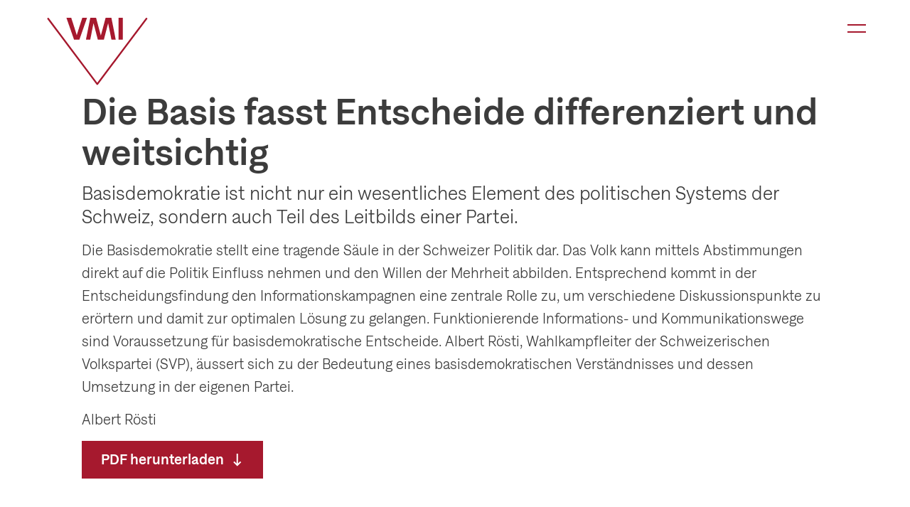

--- FILE ---
content_type: text/html; charset=utf-8
request_url: https://www.vmi.ch/de/npo-wissen/npo-themen-app/die-basis-fasst-entscheide-differenziert-und-weitsichtig/
body_size: 7662
content:
<!doctype html>


<html lang="de" class="base-root no-js " >
<head>
    <!--

               _ _ _       _
              | | (_)     | |
          __ _| | |_ _ __ | | __
         / _` | | | | '_ \| |/ /
        | (_| | | | | | | |   <
         \__,_|_|_|_|_| |_|_|\_\

        Die Branding- und Webagentur aus Zürich.

        allink.ch

    -->
    <meta charset="utf-8" />
    <meta name="viewport" content="width=device-width,initial-scale=1" />
    <meta http-equiv="x-ua-compatible" content="ie=edge" />
    <meta name="format-detection" content="telephone=no" />

    
    
    
<title>Die Basis fasst Entscheide differenziert und weitsichtig | VMI | Verbandsmanagement Institut</title>

<link rel="canonical" href="https://www.vmi.ch/de/npo-wissen/npo-themen-app/die-basis-fasst-entscheide-differenziert-und-weitsichtig/"/>

<meta name="description" content="Basisdemokratie ist nicht nur ein wesentliches Element des politischen Systems der Schweiz, sondern auch Teil des Leitbilds einer Partei."/>



<meta property="og:type" content="website"/>
<meta property="og:url" content="https://www.vmi.ch/de/npo-wissen/npo-themen-app/die-basis-fasst-entscheide-differenziert-und-weitsichtig/"/>


<meta property="og:description" content="Basisdemokratie ist nicht nur ein wesentliches Element des politischen Systems der Schweiz, sondern auch Teil des Leitbilds einer Partei."/>

<meta property="og:image" content="https://vmiallink-live-13da3867fbf64dfd99d0faa9-140386b.divio-media.org/filer_public_thumbnails/filer_public/6d/21/6d21c9d1-958d-4427-8909-cd92d0349495/vmi-og-image-1200px.jpg__1200x630_q65_crop-smart_subsampling-2_upscale.jpg"/>
<meta property="og:image:width" content="1200"/>
<meta property="og:image:height" content="630"/>








    
    
    <link rel="icon" type="image/png" href="/static/images/favicons/android-chrome-36x36.png">
    <link rel="icon" type="image/png" href="/static/images/favicons/android-chrome-48x48.png">
    <link rel="icon" type="image/png" href="/static/images/favicons/android-chrome-72x72.png">
    <link rel="icon" type="image/png" href="/static/images/favicons/android-chrome-96x96.png">
    <link rel="icon" type="image/png" href="/static/images/favicons/android-chrome-144x144.png">
    <link rel="icon" type="image/png" href="/static/images/favicons/android-chrome-192x192.png">
    <link rel="icon" type="image/png" href="/static/images/favicons/android-chrome-256x256.png">
    <link rel="icon" type="image/png" href="/static/images/favicons/android-chrome-384x384.png">
    <link rel="apple-touch-icon" sizes="114x114"
          href="/static/images/favicons/apple-touch-icon-114x114-precomposed.png">
    <link rel="apple-touch-icon" sizes="114x114" href="/static/images/favicons/apple-touch-icon-114x114.png">
    <link rel="apple-touch-icon" sizes="120x120"
          href="/static/images/favicons/apple-touch-icon-120x120-precomposed.png">
    <link rel="apple-touch-icon" sizes="120x120" href="/static/images/favicons/apple-touch-icon-120x120.png">
    <link rel="apple-touch-icon" sizes="144x144"
          href="/static/images/favicons/apple-touch-icon-144x144-precomposed.png">
    <link rel="apple-touch-icon" sizes="144x144" href="/static/images/favicons/apple-touch-icon-144x144.png">
    <link rel="apple-touch-icon" sizes="152x152"
          href="/static/images/favicons/apple-touch-icon-152x152-precomposed.png">
    <link rel="apple-touch-icon" sizes="152x152" href="/static/images/favicons/apple-touch-icon-152x152.png">
    <link rel="apple-touch-icon" sizes="180x180"
          href="/static/images/favicons/apple-touch-icon-180x180-precomposed.png">
    <link rel="apple-touch-icon" sizes="180x180" href="/static/images/favicons/apple-touch-icon-180x180.png">
    <link rel="apple-touch-icon" sizes="57x57"
          href="/static/images/favicons/apple-touch-icon-57x57-precomposed.png">
    <link rel="apple-touch-icon" sizes="57x57" href="/static/images/favicons/apple-touch-icon-57x57.png">
    <link rel="apple-touch-icon" sizes="60x60"
          href="/static/images/favicons/apple-touch-icon-60x60-precomposed.png">
    <link rel="apple-touch-icon" sizes="60x60" href="/static/images/favicons/apple-touch-icon-60x60.png">
    <link rel="apple-touch-icon" sizes="72x72"
          href="/static/images/favicons/apple-touch-icon-72x72-precomposed.png">
    <link rel="apple-touch-icon" sizes="72x72" href="/static/images/favicons/apple-touch-icon-72x72.png">
    <link rel="apple-touch-icon" sizes="76x76"
          href="/static/images/favicons/apple-touch-icon-76x76-precomposed.png">
    <link rel="apple-touch-icon" sizes="76x76" href="/static/images/favicons/apple-touch-icon-76x76.png">
    <link rel="apple-touch-icon" href="/static/images/favicons/apple-touch-icon-precomposed.png">
    <link rel="apple-touch-icon" href="/static/images/favicons/apple-touch-icon.png">
    <meta name="msapplication-config" content="/static/images/favicons/browserconfig.xml"/>
    <link rel="icon" sizes="16x16" type="image/png" href="/static/images/favicons/favicon-16x16.png">
    <link rel="icon" sizes="194x194" type="image/png" href="/static/images/favicons/favicon-194x194.png">
    <link rel="icon" sizes="32x32" type="image/png" href="/static/images/favicons/favicon-32x32.png">
    <link rel="icon" href="/static/images/favicons/favicon.ico">
    <link name="msapplication-TileImage" href="/static/images/favicons/mstile-144x144.png">
    <link name="msapplication-TileImage" href="/static/images/favicons/mstile-150x150.png">
    <link name="msapplication-TileImage" href="/static/images/favicons/mstile-310x150.png">
    <link name="msapplication-TileImage" href="/static/images/favicons/mstile-310x310.png">
    <link name="msapplication-TileImage" href="/static/images/favicons/mstile-70x70.png">
    <link rel="mask-icon" href="/static/images/favicons/safari-pinned-tab.svg">
    <link rel="manifest" href="/static/images/favicons/site.webmanifest">


    
    
        
            
            <style type="text/css">
                
            </style>
        
        
        
        <link href="/static/build/app.32cddcf66b82346ae5d9.css" rel="preload" as="style">
        <link rel="stylesheet" href="/static/build/app.32cddcf66b82346ae5d9.css">
    
    


    
    
    <script defer src="//cdnjs.cloudflare.com/ajax/libs/picturefill/3.0.3/picturefill.min.js"></script>

    
        
        <script defer src="/static/build/app.4dadfdc1c48d447a5bf6.js"></script>
    

    
    
    <!-- Google Tag Manager -->
    <link rel="preconnect" href="https://www.googletagmanager.com">
    <link rel="dns-prefetch" href="https://www.googletagmanager.com">

    <!-- Google Analytics -->
    <link rel="preconnect" href="https://www.google-analytics.com">
    <link rel="dns-prefetch" href="https://www.google-analytics.com">

    <!-- Google DoubleClick -->
    <link rel="preconnect" href="https://stats.g.doubleclick.net">
    <link rel="dns-prefetch" href="https://stats.g.doubleclick.net">

    <!-- Cloudflare CDN -->
    <link rel="preconnect" href="https://cdnjs.cloudflare.com">
    <link rel="dns-prefetch" href="https://cdnjs.cloudflare.com">

    
        
        <link rel="preload" as="font" href="/static/build/solanel-light.woff2" type="font/woff2" crossorigin="anonymous">
        <link rel="preload" as="font" href="/static/build/solanel-medium.woff2" type="font/woff2" crossorigin="anonymous">

        <link rel="preload" as="font" href="/static/build/icomoon.ttf" type="font/ttf" crossorigin="anonymous">
        <link rel="preload" as="font" href="/static/build/icomoon.woff" type="font/woff" crossorigin="anonymous">
    



    

    
    
        <!-- Google Tag Manager -->
<script>(function(w,d,s,l,i){w[l]=w[l]||[];w[l].push({'gtm.start':
new Date().getTime(),event:'gtm.js'});var f=d.getElementsByTagName(s)[0],
j=d.createElement(s),dl=l!='dataLayer'?'&l='+l:'';j.async=true;j.src=
'//www.googletagmanager.com/gtm.js?id='+i+dl;f.parentNode.insertBefore(j,f);
})(window,document,'script','dataLayer','GTM-KNFZDG2');</script>
<!-- End Google Tag Manager -->
    
</head>

<body id="page-top" class="noscript lang-de tpl-app-detail white-header" >
    
    
        <noscript><iframe src="//www.googletagmanager.com/ns.html?id=GTM-KNFZDG2" height="0" width="0" style="display:none;visibility:hidden"></iframe></noscript>
    

    
        
    

    <span id="current-page-id" style="display: none;" data-current-page="113"></span>

    
    

    
    
    <input type="hidden" name="csrfmiddlewaretoken" value="k5JZSihWQmSaqRhMp1cAIwMpuIzInCQQANt4wBKPlomqHXN4mDB8LP1tF3jj8kn8">


    
        

<header class="site-header compact-mode-enabled ">
    <div class="site-header__animated">
        <div class="site-header__container">
            <a class="brand-logo__link" href="/de/" aria-label="Brand Logo">
                <div class="brand-logo">
                    <div class="scroll-mask">
                        <div class="inner">
                            <?xml version="1.0" encoding="UTF-8"?>
<svg class="brand-logo__image" width="150px" height="102px" viewBox="0 0 150 102" version="1.1" xmlns="http://www.w3.org/2000/svg" xmlns:xlink="http://www.w3.org/1999/xlink">
    <!-- Generator: Sketch 62 (91390) - https://sketch.com -->
    <title>Logo-VMI-Rot-a6192e</title>
    <desc>Created with Sketch.</desc>
    <g id="Symbols" stroke="none" stroke-width="1" fill="none" fill-rule="evenodd">
        <g id="Symbols/Logo/VMI/Rot-Weiss" transform="translate(-1.000000, 0.000000)" fill-rule="nonzero">
            <polygon id="BG" fill="#FFFFFF" points="74.7405 99.7575 149.0395 1.4005 0.5395 1.3005"></polygon>
            <path d="M2.3401,1.6002 L74.7401,98.1002 L147.2401,1.6002 C147.6401,1.0002 148.4401,0.9002 149.0401,1.4002 C149.6401,1.8002 149.7401,2.6002 149.2401,3.2002 L75.7401,101.0002 C75.4829571,101.171629 75.2258143,101.343057 74.9056977,101.388538 L74.7401,101.4002 C74.3401,101.4002 73.9401,101.2002 73.7401,100.9002 L0.2401,3.1002 C-0.1599,2.5002 -0.0599,1.8002 0.5401,1.3002 C1.1401,0.9002 1.8401,1.0002 2.3401,1.6002 Z M72.9402,1 C72.9402,1 79.2402,24.5 80.0402,27.4 L80.1402,27.4 C80.9402,24.6 87.2402,1 87.2402,1 L95.8402,1 L102.3402,33.7 L95.9402,33.7 L91.0402,9.4 L90.9402,9.4 C90.2402,11.9 84.6402,33.7 84.6402,33.7 L75.5402,33.7 C75.5402,33.7 69.9402,11.8 69.1402,9.4 L69.0402,9.4 L64.2402,33.7 L57.8402,33.7 L64.3402,1 L72.9402,1 Z M35.8399,1.1 C35.8399,1.1 43.4399,24.5 44.0399,27.1 L44.1399,27.1 C44.7399,24.6 52.3399,1.1 52.3399,1.1 L59.4399,1.1 L48.0399,33.7 L40.0399,33.7 L28.6399,1.1 L35.8399,1.1 Z M112.84,1.1 L112.84,33.7 L106.44,33.7 L106.44,1.1 L112.84,1.1 Z" id="Logo" fill="#A6192E"></path>
        </g>
    </g>
</svg>

                        </div>
                    </div>
                    <div class="base-mask">
                        <div class="inner">
                            <?xml version="1.0" encoding="UTF-8"?>
<svg class="brand-logo__image" width="150px" height="102px" viewBox="0 0 150 102" version="1.1" xmlns="http://www.w3.org/2000/svg" xmlns:xlink="http://www.w3.org/1999/xlink">
    <!-- Generator: Sketch 62 (91390) - https://sketch.com -->
    <title>Logo-VMI-Transparent-Weiss</title>
    <desc>Created with Sketch.</desc>
    <g id="Symbols" stroke="none" stroke-width="1" fill="none" fill-rule="evenodd">
        <g id="Symbols/Logo/VMI/Transparent-Weiss" fill="#FFFFFF" fill-rule="nonzero">
            <path d="M2.3401,1.6002 L74.7401,98.1002 L147.2401,1.6002 C147.6401,1.0002 148.4401,0.9002 149.0401,1.4002 C149.6401,1.8002 149.7401,2.6002 149.2401,3.2002 L75.7401,101.0002 C75.4829571,101.171629 75.2258143,101.343057 74.9056977,101.388538 L74.7401,101.4002 C74.3401,101.4002 73.9401,101.2002 73.7401,100.9002 L0.2401,3.1002 C-0.1599,2.5002 -0.0599,1.8002 0.5401,1.3002 C1.1401,0.9002 1.8401,1.0002 2.3401,1.6002 Z M72.9402,1 C72.9402,1 79.2402,24.5 80.0402,27.4 L80.1402,27.4 C80.9402,24.6 87.2402,1 87.2402,1 L95.8402,1 L102.3402,33.7 L95.9402,33.7 L91.0402,9.4 L90.9402,9.4 C90.2402,11.9 84.6402,33.7 84.6402,33.7 L75.5402,33.7 C75.5402,33.7 69.9402,11.8 69.1402,9.4 L69.0402,9.4 L64.2402,33.7 L57.8402,33.7 L64.3402,1 L72.9402,1 Z M35.8399,1.1 C35.8399,1.1 43.4399,24.5 44.0399,27.1 L44.1399,27.1 C44.7399,24.6 52.3399,1.1 52.3399,1.1 L59.4399,1.1 L48.0399,33.7 L40.0399,33.7 L28.6399,1.1 L35.8399,1.1 Z M112.84,1.1 L112.84,33.7 L106.44,33.7 L106.44,1.1 L112.84,1.1 Z" id="Logo"></path>
        </g>
    </g>
</svg>

                        </div>
                    </div>
                </div>
            </a>
            <a href="/de/" class="overlay-logo">
                <div class="brand-logo">
                    <div>
                        <div class="inner">
                            <?xml version="1.0" encoding="UTF-8"?>
<svg class="brand-logo__image" width="150px" height="102px" viewBox="0 0 150 102" version="1.1" xmlns="http://www.w3.org/2000/svg" xmlns:xlink="http://www.w3.org/1999/xlink">
    <!-- Generator: Sketch 62 (91390) - https://sketch.com -->
    <title>Logo-VMI-Rot-a6192e</title>
    <desc>Created with Sketch.</desc>
    <g id="Symbols" stroke="none" stroke-width="1" fill="none" fill-rule="evenodd">
        <g id="Symbols/Logo/VMI/Rot-Weiss" transform="translate(-1.000000, 0.000000)" fill-rule="nonzero">
            <polygon id="BG" fill="#FFFFFF" points="74.7405 99.7575 149.0395 1.4005 0.5395 1.3005"></polygon>
            <path d="M2.3401,1.6002 L74.7401,98.1002 L147.2401,1.6002 C147.6401,1.0002 148.4401,0.9002 149.0401,1.4002 C149.6401,1.8002 149.7401,2.6002 149.2401,3.2002 L75.7401,101.0002 C75.4829571,101.171629 75.2258143,101.343057 74.9056977,101.388538 L74.7401,101.4002 C74.3401,101.4002 73.9401,101.2002 73.7401,100.9002 L0.2401,3.1002 C-0.1599,2.5002 -0.0599,1.8002 0.5401,1.3002 C1.1401,0.9002 1.8401,1.0002 2.3401,1.6002 Z M72.9402,1 C72.9402,1 79.2402,24.5 80.0402,27.4 L80.1402,27.4 C80.9402,24.6 87.2402,1 87.2402,1 L95.8402,1 L102.3402,33.7 L95.9402,33.7 L91.0402,9.4 L90.9402,9.4 C90.2402,11.9 84.6402,33.7 84.6402,33.7 L75.5402,33.7 C75.5402,33.7 69.9402,11.8 69.1402,9.4 L69.0402,9.4 L64.2402,33.7 L57.8402,33.7 L64.3402,1 L72.9402,1 Z M35.8399,1.1 C35.8399,1.1 43.4399,24.5 44.0399,27.1 L44.1399,27.1 C44.7399,24.6 52.3399,1.1 52.3399,1.1 L59.4399,1.1 L48.0399,33.7 L40.0399,33.7 L28.6399,1.1 L35.8399,1.1 Z M112.84,1.1 L112.84,33.7 L106.44,33.7 L106.44,1.1 L112.84,1.1 Z" id="Logo" fill="#A6192E"></path>
        </g>
    </g>
</svg>

                        </div>
                    </div>
                </div>
            </a>
            <div class="site-header__border"></div>
        </div>
    </div>

    <div class="nav-toggle__container">
        <a
            href="#"
            class="nav-toggle"
        >
            <span class="sr-only">Kategorie-Navigation anzeigen</span>
            <div class="nav-toggle__box">
                <div class="nav-toggle__line"></div>
                <div class="nav-toggle__line"></div>
            </div>
        </a>
    </div>

</header>

        
        <nav id="overlay-menu" class="overlay-menu">
            

<header class="site-header compact-mode-enabled site-header--overlay">
    <div class="site-header__animated">
        <div class="site-header__container">
            <a class="brand-logo__link" href="/de/" aria-label="Brand Logo">
                <div class="brand-logo">
                    <div class="scroll-mask">
                        <div class="inner">
                            <?xml version="1.0" encoding="UTF-8"?>
<svg class="brand-logo__image" width="150px" height="102px" viewBox="0 0 150 102" version="1.1" xmlns="http://www.w3.org/2000/svg" xmlns:xlink="http://www.w3.org/1999/xlink">
    <!-- Generator: Sketch 62 (91390) - https://sketch.com -->
    <title>Logo-VMI-Rot-a6192e</title>
    <desc>Created with Sketch.</desc>
    <g id="Symbols" stroke="none" stroke-width="1" fill="none" fill-rule="evenodd">
        <g id="Symbols/Logo/VMI/Rot-Weiss" transform="translate(-1.000000, 0.000000)" fill-rule="nonzero">
            <polygon id="BG" fill="#FFFFFF" points="74.7405 99.7575 149.0395 1.4005 0.5395 1.3005"></polygon>
            <path d="M2.3401,1.6002 L74.7401,98.1002 L147.2401,1.6002 C147.6401,1.0002 148.4401,0.9002 149.0401,1.4002 C149.6401,1.8002 149.7401,2.6002 149.2401,3.2002 L75.7401,101.0002 C75.4829571,101.171629 75.2258143,101.343057 74.9056977,101.388538 L74.7401,101.4002 C74.3401,101.4002 73.9401,101.2002 73.7401,100.9002 L0.2401,3.1002 C-0.1599,2.5002 -0.0599,1.8002 0.5401,1.3002 C1.1401,0.9002 1.8401,1.0002 2.3401,1.6002 Z M72.9402,1 C72.9402,1 79.2402,24.5 80.0402,27.4 L80.1402,27.4 C80.9402,24.6 87.2402,1 87.2402,1 L95.8402,1 L102.3402,33.7 L95.9402,33.7 L91.0402,9.4 L90.9402,9.4 C90.2402,11.9 84.6402,33.7 84.6402,33.7 L75.5402,33.7 C75.5402,33.7 69.9402,11.8 69.1402,9.4 L69.0402,9.4 L64.2402,33.7 L57.8402,33.7 L64.3402,1 L72.9402,1 Z M35.8399,1.1 C35.8399,1.1 43.4399,24.5 44.0399,27.1 L44.1399,27.1 C44.7399,24.6 52.3399,1.1 52.3399,1.1 L59.4399,1.1 L48.0399,33.7 L40.0399,33.7 L28.6399,1.1 L35.8399,1.1 Z M112.84,1.1 L112.84,33.7 L106.44,33.7 L106.44,1.1 L112.84,1.1 Z" id="Logo" fill="#A6192E"></path>
        </g>
    </g>
</svg>

                        </div>
                    </div>
                    <div class="base-mask">
                        <div class="inner">
                            <?xml version="1.0" encoding="UTF-8"?>
<svg class="brand-logo__image" width="150px" height="102px" viewBox="0 0 150 102" version="1.1" xmlns="http://www.w3.org/2000/svg" xmlns:xlink="http://www.w3.org/1999/xlink">
    <!-- Generator: Sketch 62 (91390) - https://sketch.com -->
    <title>Logo-VMI-Transparent-Weiss</title>
    <desc>Created with Sketch.</desc>
    <g id="Symbols" stroke="none" stroke-width="1" fill="none" fill-rule="evenodd">
        <g id="Symbols/Logo/VMI/Transparent-Weiss" fill="#FFFFFF" fill-rule="nonzero">
            <path d="M2.3401,1.6002 L74.7401,98.1002 L147.2401,1.6002 C147.6401,1.0002 148.4401,0.9002 149.0401,1.4002 C149.6401,1.8002 149.7401,2.6002 149.2401,3.2002 L75.7401,101.0002 C75.4829571,101.171629 75.2258143,101.343057 74.9056977,101.388538 L74.7401,101.4002 C74.3401,101.4002 73.9401,101.2002 73.7401,100.9002 L0.2401,3.1002 C-0.1599,2.5002 -0.0599,1.8002 0.5401,1.3002 C1.1401,0.9002 1.8401,1.0002 2.3401,1.6002 Z M72.9402,1 C72.9402,1 79.2402,24.5 80.0402,27.4 L80.1402,27.4 C80.9402,24.6 87.2402,1 87.2402,1 L95.8402,1 L102.3402,33.7 L95.9402,33.7 L91.0402,9.4 L90.9402,9.4 C90.2402,11.9 84.6402,33.7 84.6402,33.7 L75.5402,33.7 C75.5402,33.7 69.9402,11.8 69.1402,9.4 L69.0402,9.4 L64.2402,33.7 L57.8402,33.7 L64.3402,1 L72.9402,1 Z M35.8399,1.1 C35.8399,1.1 43.4399,24.5 44.0399,27.1 L44.1399,27.1 C44.7399,24.6 52.3399,1.1 52.3399,1.1 L59.4399,1.1 L48.0399,33.7 L40.0399,33.7 L28.6399,1.1 L35.8399,1.1 Z M112.84,1.1 L112.84,33.7 L106.44,33.7 L106.44,1.1 L112.84,1.1 Z" id="Logo"></path>
        </g>
    </g>
</svg>

                        </div>
                    </div>
                </div>
            </a>
            <a href="/de/" class="overlay-logo">
                <div class="brand-logo">
                    <div>
                        <div class="inner">
                            <?xml version="1.0" encoding="UTF-8"?>
<svg class="brand-logo__image" width="150px" height="102px" viewBox="0 0 150 102" version="1.1" xmlns="http://www.w3.org/2000/svg" xmlns:xlink="http://www.w3.org/1999/xlink">
    <!-- Generator: Sketch 62 (91390) - https://sketch.com -->
    <title>Logo-VMI-Rot-a6192e</title>
    <desc>Created with Sketch.</desc>
    <g id="Symbols" stroke="none" stroke-width="1" fill="none" fill-rule="evenodd">
        <g id="Symbols/Logo/VMI/Rot-Weiss" transform="translate(-1.000000, 0.000000)" fill-rule="nonzero">
            <polygon id="BG" fill="#FFFFFF" points="74.7405 99.7575 149.0395 1.4005 0.5395 1.3005"></polygon>
            <path d="M2.3401,1.6002 L74.7401,98.1002 L147.2401,1.6002 C147.6401,1.0002 148.4401,0.9002 149.0401,1.4002 C149.6401,1.8002 149.7401,2.6002 149.2401,3.2002 L75.7401,101.0002 C75.4829571,101.171629 75.2258143,101.343057 74.9056977,101.388538 L74.7401,101.4002 C74.3401,101.4002 73.9401,101.2002 73.7401,100.9002 L0.2401,3.1002 C-0.1599,2.5002 -0.0599,1.8002 0.5401,1.3002 C1.1401,0.9002 1.8401,1.0002 2.3401,1.6002 Z M72.9402,1 C72.9402,1 79.2402,24.5 80.0402,27.4 L80.1402,27.4 C80.9402,24.6 87.2402,1 87.2402,1 L95.8402,1 L102.3402,33.7 L95.9402,33.7 L91.0402,9.4 L90.9402,9.4 C90.2402,11.9 84.6402,33.7 84.6402,33.7 L75.5402,33.7 C75.5402,33.7 69.9402,11.8 69.1402,9.4 L69.0402,9.4 L64.2402,33.7 L57.8402,33.7 L64.3402,1 L72.9402,1 Z M35.8399,1.1 C35.8399,1.1 43.4399,24.5 44.0399,27.1 L44.1399,27.1 C44.7399,24.6 52.3399,1.1 52.3399,1.1 L59.4399,1.1 L48.0399,33.7 L40.0399,33.7 L28.6399,1.1 L35.8399,1.1 Z M112.84,1.1 L112.84,33.7 L106.44,33.7 L106.44,1.1 L112.84,1.1 Z" id="Logo" fill="#A6192E"></path>
        </g>
    </g>
</svg>

                        </div>
                    </div>
                </div>
            </a>
            <div class="site-header__border"></div>
        </div>
    </div>

    <div class="nav-toggle__container">
        <a
            href="#"
            class="nav-toggle"
        >
            <span class="sr-only">Kategorie-Navigation anzeigen</span>
            <div class="nav-toggle__box">
                <div class="nav-toggle__line"></div>
                <div class="nav-toggle__line"></div>
            </div>
        </a>
    </div>

</header>

            <div class="overlay-menu__content">
                






<section  class="content-section content-section--tpl-col-1 custom-container-width-1 first container-enabled section-heading-h2 spacing-scale-3-top spacing-scale-3-bottom "  >

    
    

    
        
        
    

    
        
        
    

    
    

    
    
    <div class="content-section__template__col-1 content-section__main-col-container">

        
        

        <div class="content-section__container " >

            
            
    


            <div class="content-section__inner">

                
                

                
                
                    <div class="content-section__main-text-container">
                

                    
                    

                    
                    
                    <div class="content-section__col-container">
                        <div class="content-section__col-container-inner">
                            
                            
                            
                                




<div class="content-section__col content-section__col-1 col-order-mobile-0 " >

    
    


    <div class="content-section__column-manage-spacings">
        
            <div class="content-plugin text-plugin text-container">
    <p class="lead-medium">Angebot &amp; Leistungen</p>
</div>

        
    </div>

    
    


</div>




                            
                            
                            
                        </div>
                    </div>
                    
                    

                
                
                    </div>
                

            </div>

            
            
    


        </div>

        
        

    </div>

    
    

</section>










<section id="navigation-large-content" class="content-section content-section--tpl-col-1-1 custom-container-width-1 container-enabled section-heading-h2 spacing-scale-3-top "  >

    
    

    
        
        
    

    
        
        
    

    
    

    
    
    <div class="content-section__template__col-1-1 content-section__main-col-container">

        
        

        <div class="content-section__container " >

            
            
    


            <div class="content-section__inner">

                
                

                
                
                    <div class="content-section__main-text-container">
                

                    
                    

                    
                    
                    <div class="content-section__col-container">
                        <div class="content-section__col-container-inner">
                            
                            
                            
                                




<div class="content-section__col content-section__col-1 align-v-desktop-middle align-h-desktop-left align-h-mobile-left col-order-mobile-0 " >

    
    


    <div class="content-section__column-manage-spacings">
        
            

<div class="content-plugin button-link-plugin "><ul class="button-link-plugin__list"><li class="button-link-plugin__list-item"><a href="https://www.vmi.ch/de/weiterbildung/"
   class=" text button-link-plugin__link"
   
   id="overlay_menu18_plugin104533_Weiterbildung"
   ><span class="link-text"><span>Weiterbildung</span></span><span class="link-text-mask"><span class="link-text-mask__inner"><span data-mask-label="Weiterbildung"></span></span></span></a></li></ul></div>
        
    </div>

    
    


</div>




                            
                                




<div class="content-section__col content-section__col-2 align-v-desktop-middle align-h-desktop-left align-h-mobile-left col-order-mobile-1 " >

    
    


    <div class="content-section__column-manage-spacings">
        
            

<div class="content-plugin button-link-plugin "><ul class="button-link-plugin__list"><li class="button-link-plugin__list-item"><a href="https://www.vmi.ch/de/forschung/"
   class=" text button-link-plugin__link"
   
   id="overlay_menu18_plugin104536_Forschung"
   ><span class="link-text"><span>Forschung</span></span><span class="link-text-mask"><span class="link-text-mask__inner"><span data-mask-label="Forschung"></span></span></span></a></li></ul></div>
        
    </div>

    
    


</div>




                            
                            
                            
                        </div>
                    </div>
                    
                    

                
                
                    </div>
                

            </div>

            
            
    


        </div>

        
        

    </div>

    
    

</section>










<section  class="content-section content-section--tpl-col-1 custom-container-width-1 container-enabled section-heading-h2 spacing-scale-3-top spacing-scale-3-bottom "  >

    
    

    
        
        
    

    
        
        
    

    
    

    
    
    <div class="content-section__template__col-1 content-section__main-col-container">

        
        

        <div class="content-section__container " >

            
            
    


            <div class="content-section__inner">

                
                

                
                
                    <div class="content-section__main-text-container">
                

                    
                    

                    
                    
                    <div class="content-section__col-container">
                        <div class="content-section__col-container-inner">
                            
                            
                            
                                




<div class="content-section__col content-section__col-1 col-empty col-order-mobile-0 " >

    
    


    <div class="content-section__column-manage-spacings">
        
    </div>

    
    


</div>




                            
                            
                            
                        </div>
                    </div>
                    
                    

                
                
                    </div>
                

            </div>

            
            
    


        </div>

        
        

    </div>

    
    

</section>










<section  class="content-section content-section--tpl-col-1-1 custom-container-width-1 container-enabled section-heading-h2 spacing-scale-3-top "  >

    
    

    
        
        
    

    
        
        
    

    
    

    
    
    <div class="content-section__template__col-1-1 content-section__main-col-container">

        
        

        <div class="content-section__container " >

            
            
    


            <div class="content-section__inner">

                
                

                
                
                    <div class="content-section__main-text-container">
                

                    
                    

                    
                    
                    <div class="content-section__col-container">
                        <div class="content-section__col-container-inner">
                            
                            
                            
                                




<div class="content-section__col content-section__col-1 align-v-desktop-middle align-h-desktop-left align-h-mobile-left col-order-mobile-0 " >

    
    


    <div class="content-section__column-manage-spacings">
        
            

<div class="content-plugin button-link-plugin "><ul class="button-link-plugin__list"><li class="button-link-plugin__list-item"><a href="https://www.vmi.ch/de/npo-wissen/"
   class=" text button-link-plugin__link"
   
   id="overlay_menu18_plugin104542_NPO-Wissen"
   ><span class="link-text"><span>NPO-Wissen</span></span><span class="link-text-mask"><span class="link-text-mask__inner"><span data-mask-label="NPO-Wissen"></span></span></span></a></li></ul></div>
        
            

<div class="content-plugin button-link-plugin "><ul class="button-link-plugin__list"><li class="button-link-plugin__list-item"><a href="https://www.vmi.ch/de/npo-jobs/"
   class=" text button-link-plugin__link"
   
   id="overlay_menu18_plugin104544_NPO-Jobs"
   ><span class="link-text"><span>NPO-Jobs</span></span><span class="link-text-mask"><span class="link-text-mask__inner"><span data-mask-label="NPO-Jobs"></span></span></span></a></li></ul></div>
        
            

<div class="content-plugin button-link-plugin "><ul class="button-link-plugin__list"><li class="button-link-plugin__list-item"><a href="https://www.vmi.ch/de/vm-magazin/"
   class=" text button-link-plugin__link"
   
   id="overlay_menu18_plugin104546_VM-Magazin"
   ><span class="link-text"><span>VM Magazin</span></span><span class="link-text-mask"><span class="link-text-mask__inner"><span data-mask-label="VM Magazin"></span></span></span></a></li></ul></div>
        
    </div>

    
    


</div>




                            
                                




<div class="content-section__col content-section__col-2 align-v-desktop-top align-h-desktop-left align-h-mobile-left col-order-mobile-1 " >

    
    


    <div class="content-section__column-manage-spacings">
        
            

<div class="content-plugin button-link-plugin "><ul class="button-link-plugin__list"><li class="button-link-plugin__list-item"><a href="https://www.vmi.ch/de/npo-news/"
   class=" text button-link-plugin__link"
   
   id="overlay_menu18_plugin104549_NPO-News"
   ><span class="link-text"><span>NPO-News</span></span><span class="link-text-mask"><span class="link-text-mask__inner"><span data-mask-label="NPO-News"></span></span></span></a></li></ul></div>
        
            

<div class="content-plugin button-link-plugin "><ul class="button-link-plugin__list"><li class="button-link-plugin__list-item"><a href="/de/npo-wissen-gezielt-vertiefen/NPO-forum/"
   class=" text button-link-plugin__link"
   
   id="overlay_menu18_plugin104551_NPO-Forum"
   ><span class="link-text"><span>NPO-Forum</span></span><span class="link-text-mask"><span class="link-text-mask__inner"><span data-mask-label="NPO-Forum"></span></span></span></a></li></ul></div>
        
    </div>

    
    


</div>




                            
                            
                            
                        </div>
                    </div>
                    
                    

                
                
                    </div>
                

            </div>

            
            
    


        </div>

        
        

    </div>

    
    

</section>










<section  class="content-section content-section--tpl-col-1 custom-container-width-1 container-enabled section-heading-h2 spacing-scale-3-top spacing-scale-3-bottom "  >

    
    

    
        
        
    

    
        
        
    

    
    

    
    
    <div class="content-section__template__col-1 content-section__main-col-container">

        
        

        <div class="content-section__container " >

            
            
    


            <div class="content-section__inner">

                
                

                
                
                    <div class="content-section__main-text-container">
                

                    
                    

                    
                    
                    <div class="content-section__col-container">
                        <div class="content-section__col-container-inner">
                            
                            
                            
                                




<div class="content-section__col content-section__col-1 col-order-mobile-0 " >

    
    


    <div class="content-section__column-manage-spacings">
        
            <div class="content-plugin text-plugin text-container">
    <p class="text-silver lead-medium">Porträt VMI</p>
</div>

        
    </div>

    
    


</div>




                            
                            
                            
                        </div>
                    </div>
                    
                    

                
                
                    </div>
                

            </div>

            
            
    


        </div>

        
        

    </div>

    
    

</section>










<section  class="content-section content-section--tpl-col-1-1 custom-container-width-1 container-enabled section-heading-h2 spacing-scale-3-top spacing-scale-1-bottom "  >

    
    

    
        
        
    

    
        
        
    

    
    

    
    
    <div class="content-section__template__col-1-1 content-section__main-col-container">

        
        

        <div class="content-section__container " >

            
            
    


            <div class="content-section__inner">

                
                

                
                
                    <div class="content-section__main-text-container">
                

                    
                    

                    
                    
                    <div class="content-section__col-container">
                        <div class="content-section__col-container-inner">
                            
                            
                            
                                




<div class="content-section__col content-section__col-1 align-v-desktop-middle align-h-desktop-left align-h-mobile-left col-order-mobile-0 " >

    
    


    <div class="content-section__column-manage-spacings">
        
            

<div class="content-plugin button-link-plugin "><ul class="button-link-plugin__list"><li class="button-link-plugin__list-item"><a href="https://www.vmi.ch/de/uber-uns/"
   class=" text button-link-plugin__link"
   
   id="overlay_menu18_plugin104558_Über-uns"
   ><span class="link-text"><span>Über uns</span></span><span class="link-text-mask"><span class="link-text-mask__inner"><span data-mask-label="Über uns"></span></span></span></a></li></ul></div>
        
            

<div class="content-plugin button-link-plugin "><ul class="button-link-plugin__list"><li class="button-link-plugin__list-item"><a href="https://www.vmi.ch/de/uber-uns/team/"
   class=" text button-link-plugin__link"
   
   id="overlay_menu18_plugin104560_Team"
   ><span class="link-text"><span>Team</span></span><span class="link-text-mask"><span class="link-text-mask__inner"><span data-mask-label="Team"></span></span></span></a></li></ul></div>
        
            

<div class="content-plugin button-link-plugin "><ul class="button-link-plugin__list"><li class="button-link-plugin__list-item"><a href="https://www.vmi.ch/de/npo-netzwerk/"
   class=" text button-link-plugin__link"
   
   id="overlay_menu18_plugin104562_VMI-People"
   ><span class="link-text"><span>VMI People</span></span><span class="link-text-mask"><span class="link-text-mask__inner"><span data-mask-label="VMI People"></span></span></span></a></li></ul></div>
        
            

<div class="content-plugin button-link-plugin "><ul class="button-link-plugin__list"><li class="button-link-plugin__list-item"><a href="https://www.vmi.ch/de/uber-uns/institutsrat/"
   class=" text button-link-plugin__link"
   
   id="overlay_menu18_plugin104564_Institutsrat"
   ><span class="link-text"><span>Institutsrat</span></span><span class="link-text-mask"><span class="link-text-mask__inner"><span data-mask-label="Institutsrat"></span></span></span></a></li></ul></div>
        
    </div>

    
    


</div>




                            
                                




<div class="content-section__col content-section__col-2 align-v-desktop-middle align-h-desktop-left align-h-mobile-left col-order-mobile-1 " >

    
    


    <div class="content-section__column-manage-spacings">
        
            

<div class="content-plugin button-link-plugin "><ul class="button-link-plugin__list"><li class="button-link-plugin__list-item"><a href="https://www.vmi.ch/de/uber-uns/kooperationspartner/"
   class=" text button-link-plugin__link"
   
   id="overlay_menu18_plugin104569_Kooperationen"
   ><span class="link-text"><span>Kooperationen</span></span><span class="link-text-mask"><span class="link-text-mask__inner"><span data-mask-label="Kooperationen"></span></span></span></a></li></ul></div>
        
            

<div class="content-plugin button-link-plugin "><ul class="button-link-plugin__list"><li class="button-link-plugin__list-item"><a href="https://www.vmi.ch/de/uber-uns/universitatsstudium/"
   class=" text button-link-plugin__link"
   
   id="overlay_menu18_plugin104567_Universitätsstudium"
   ><span class="link-text"><span>Universitätsstudium</span></span><span class="link-text-mask"><span class="link-text-mask__inner"><span data-mask-label="Universitätsstudium"></span></span></span></a></li></ul></div>
        
            

<div class="content-plugin button-link-plugin "><ul class="button-link-plugin__list"><li class="button-link-plugin__list-item"><a href="https://www.vmi.ch/de/vmi-community/"
   class=" text button-link-plugin__link"
   
   id="overlay_menu18_plugin104571_Ihre-VMI-Community"
   ><span class="link-text"><span>Ihre VMI-Community</span></span><span class="link-text-mask"><span class="link-text-mask__inner"><span data-mask-label="Ihre VMI-Community"></span></span></span></a></li></ul></div>
        
            

<div class="content-plugin button-link-plugin "><ul class="button-link-plugin__list"><li class="button-link-plugin__list-item"><a href="https://www.vmi.ch/de/kontakt/"
   class=" text button-link-plugin__link"
   
   id="overlay_menu18_plugin104573_Kontakt"
   ><span class="link-text"><span>Kontakt</span></span><span class="link-text-mask"><span class="link-text-mask__inner"><span data-mask-label="Kontakt"></span></span></span></a></li></ul></div>
        
    </div>

    
    


</div>




                            
                            
                            
                        </div>
                    </div>
                    
                    

                
                
                    </div>
                

            </div>

            
            
    


        </div>

        
        

    </div>

    
    

</section>




            </div>
        </nav>

        
        <div class="site-header-buffer"></div>
        
        <div class="smooth-scroll-header-compact-mode-size"></div>

    

    
    <hr class="sr-only" id="page-content" />
    
        <main class="site-content">
            
    



<span class="modal-header-markup" style="display: none;">
    <span class="tingle-modal-header__container">
        <span class="tingle-modal-header__inner">
            <span class="tingle-modal-header__heading">
                Die Basis fasst Entscheide differenziert und weitsichtig
            </span>
            <a class="tingle-modal-header__link-close" href="#" data-close-softpage>
                <span class="sr-only">
                    Schließen
                </span>
            </a>
        </span>
    </span>
</span>


    <article class="app-detail ">
        
        <header
            class="content-section extra-spacing-after-logo app-detail__header container-enabled app-detail__header--empty">
            <div class="content-section__container">
                <div class="app-detail__col-container">

                    <div class="app-detail__header-col">
                        

                    </div>

                </div>
            </div>
        </header>
        <article class="content-section  app-detail__content container-enabled">
            <div class="content-section__container">

                <header class="app-detail__heading-container">
                    <h1 class="app-detail__heading">
                        Die Basis fasst Entscheide differenziert und weitsichtig
                    </h1>
                </header>
                <div class="app-detail__col-container app-detail__template__col-1">
                    <div class="app-detail__col app-detail__col-1">
                         <p class="lead"> Basisdemokratie ist nicht nur ein wesentliches Element des politischen Systems der Schweiz, sondern auch Teil des Leitbilds einer Partei.</p>
                        <p>Die Basisdemokratie stellt eine tragende Säule in der Schweizer Politik dar. Das Volk kann mittels Abstimmungen direkt auf die Politik Einfluss nehmen und den Willen der Mehrheit abbilden. Entsprechend kommt in der Entscheidungsfindung den Informationskampagnen eine zentrale Rolle zu, um verschiedene Diskussionspunkte zu erörtern und damit zur optimalen Lösung zu gelangen. Funktionierende Informations- und Kommunikationswege sind Voraussetzung für basisdemokratische Entscheide. Albert Rösti, Wahlkampfleiter der Schweizerischen Volkspartei (SVP), äussert sich zu der Bedeutung eines basisdemokratischen Verständnisses und dessen Umsetzung in der eigenen Partei.</p>

<p> </p>

<p>Albert Rösti</p> 
                        <div class="app-detail__content-container">
                            
                            
                            
                        </div>
                        
                            <div class="download-container">
                                
                                    

<a href="https://vmiallink-live-13da3867fbf64dfd99d0faa9-140386b.divio-media.org/filer_public/1c/1e/1c1e0eac-57ee-4ade-a37e-4323ff479ab2/vm_15_3_beitrag_roesti.pdf"
   class="btn btn-icon btn-default"
   target="_blank"
   
   data-icon-arrow-download-currentColor><span class="link-text"><i class="link-icon link-icon--left"><?xml version="1.0" encoding="UTF-8"?><svg width="12px" height="19px" viewBox="0 0 12 19" version="1.1" xmlns="http://www.w3.org/2000/svg" xmlns:xlink="http://www.w3.org/1999/xlink"><!-- Generator: Sketch 62 (91390) - https://sketch.com --><title>Assets-Icons-Arrow-Download-Anthrazit-3c3c3c</title><desc>Created with Sketch.</desc><g id="Core" stroke="none" stroke-width="1" fill="none" fill-rule="evenodd"><g id="Core/Icons/Arrow-Download/Anthrazit-3c3c3c" fill="currentColor" fill-rule="nonzero"><polygon id="Arrow-Back" transform="translate(5.731400, 9.274500) rotate(90.000000) translate(-5.731400, -9.274500) " points="9.2739 3.5439 7.8599 4.9579 11.1779 8.2749 -3.5431 8.2749 -3.5431 10.2749 11.1779 10.2749 7.8599 13.5919 9.2739 15.0059 15.0059 9.2749"></polygon></g></g></svg></i><span>PDF herunterladen</span><i class="link-icon link-icon--right"><?xml version="1.0" encoding="UTF-8"?><svg width="12px" height="19px" viewBox="0 0 12 19" version="1.1" xmlns="http://www.w3.org/2000/svg" xmlns:xlink="http://www.w3.org/1999/xlink"><!-- Generator: Sketch 62 (91390) - https://sketch.com --><title>Assets-Icons-Arrow-Download-Anthrazit-3c3c3c</title><desc>Created with Sketch.</desc><g id="Core" stroke="none" stroke-width="1" fill="none" fill-rule="evenodd"><g id="Core/Icons/Arrow-Download/Anthrazit-3c3c3c" fill="currentColor" fill-rule="nonzero"><polygon id="Arrow-Back" transform="translate(5.731400, 9.274500) rotate(90.000000) translate(-5.731400, -9.274500) " points="9.2739 3.5439 7.8599 4.9579 11.1779 8.2749 -3.5431 8.2749 -3.5431 10.2749 11.1779 10.2749 7.8599 13.5919 9.2739 15.0059 15.0059 9.2749"></polygon></g></g></svg></i></span><span class="link-text-mask"><span class="link-text-mask__inner"><i class="link-icon link-icon--left"><?xml version="1.0" encoding="UTF-8"?><svg width="12px" height="19px" viewBox="0 0 12 19" version="1.1" xmlns="http://www.w3.org/2000/svg" xmlns:xlink="http://www.w3.org/1999/xlink"><!-- Generator: Sketch 62 (91390) - https://sketch.com --><title>Assets-Icons-Arrow-Download-Anthrazit-3c3c3c</title><desc>Created with Sketch.</desc><g id="Core" stroke="none" stroke-width="1" fill="none" fill-rule="evenodd"><g id="Core/Icons/Arrow-Download/Anthrazit-3c3c3c" fill="currentColor" fill-rule="nonzero"><polygon id="Arrow-Back" transform="translate(5.731400, 9.274500) rotate(90.000000) translate(-5.731400, -9.274500) " points="9.2739 3.5439 7.8599 4.9579 11.1779 8.2749 -3.5431 8.2749 -3.5431 10.2749 11.1779 10.2749 7.8599 13.5919 9.2739 15.0059 15.0059 9.2749"></polygon></g></g></svg></i><span data-mask-label="PDF herunterladen"></span><i class="link-icon link-icon--right"><?xml version="1.0" encoding="UTF-8"?><svg width="12px" height="19px" viewBox="0 0 12 19" version="1.1" xmlns="http://www.w3.org/2000/svg" xmlns:xlink="http://www.w3.org/1999/xlink"><!-- Generator: Sketch 62 (91390) - https://sketch.com --><title>Assets-Icons-Arrow-Download-Anthrazit-3c3c3c</title><desc>Created with Sketch.</desc><g id="Core" stroke="none" stroke-width="1" fill="none" fill-rule="evenodd"><g id="Core/Icons/Arrow-Download/Anthrazit-3c3c3c" fill="currentColor" fill-rule="nonzero"><polygon id="Arrow-Back" transform="translate(5.731400, 9.274500) rotate(90.000000) translate(-5.731400, -9.274500) " points="9.2739 3.5439 7.8599 4.9579 11.1779 8.2749 -3.5431 8.2749 -3.5431 10.2749 11.1779 10.2749 7.8599 13.5919 9.2739 15.0059 15.0059 9.2749"></polygon></g></g></svg></i></span></span></a>

                                
                            </div>
                        
                    </div>
                </div>
            </div>
        </article>

    </article>


        </main>
    
    <hr class="sr-only"/>
    

    
        <hr class="sr-only" id="page-footer"/>
        <footer class="site-footer">
            <div class="site-footer__container">
                <div class="site-footer__border"></div>

                






<section  class="content-section content-section--tpl-col-3 first container-enabled section-heading-h2  "  >

    
    

    
        
        
    

    
        
        
    

    
    

    
    
    <div class="content-section__template__col-3 content-section__main-col-container">

        
        

        <div class="content-section__container " >

            
            
    


            <div class="content-section__inner">

                
                

                
                
                    <div class="content-section__main-text-container">
                

                    
                    

                    
                    
                    <div class="content-section__col-container">
                        <div class="content-section__col-container-inner">
                            
                            
                            
                                




<div class="content-section__col content-section__col-1 align-v-desktop-middle col-order-mobile-1 " >

    
    


    <div class="content-section__column-manage-spacings">
        
            

<div class="content-plugin social-icons ">
    <ul class="social-icons__list">
        
            

<li class="social-icons__list-item">
    <a class="social-icons__link" href="http://linkedin.com/company/verbandsmanagement-institut-vmi" target="_blank" rel="noopener" aria-label="Social Icon">
        <i class="social-icons__icon social-icons__icon--linkedin" aria-hidden="true"></i>
        
            <span class="sr-only">
                Linkedin
            </span>
        
    </a>
</li>

        
    </ul>
</div>

        
    </div>

    
    


</div>




                            
                                




<div class="content-section__col content-section__col-2 align-v-desktop-middle align-h-desktop-center align-h-mobile-center col-order-mobile-0 " >

    
    


    <div class="content-section__column-manage-spacings">
        
            



    <div class="locations-plugin imprint-container imprint-template items-per-row-3">

        <div class="text-container">
            
                <p class="footer-container__heading">Institut für Verbands-, Stiftungs- und Genossenschaftsmanagement (VMI)</p>
            
            <p>
                
            </p>
            <p>
                
                    Boulevard de Pérolles 90<br>
                
            </p>
            <p>
                
                    1700 Freiburg<br>
                
            </p>
            <p>
                
                    Schweiz<br>
                
            </p>
        
            <p class="footer-phone">

                
                    <a href="tel:+41263008400">+41 26 300 84 00</a><br>
                
            </p>
            <p>
                
            </p>
            <p>
                
            </p>
            <p>
                
                    <a href="mailto:info@vmi.ch">info@vmi.ch</a><br>
                
            </p>

            

        </div>

    </div>



        
            

<div class="content-plugin button-link-plugin align-h-desktop-center align-h-mobile-center"><ul class="button-link-plugin__list"><li class="button-link-plugin__list-item"><a href="https://www.vmi.ch/de/kontakt/"
   class=" btn btn-anthracite btn-sm button-link-plugin__link"
    data-trigger-softpage data-cms-page role=button
   id="footer9_plugin26242_Kontakt"
   data-icon-softpage><span class="link-text"><i class="link-icon link-icon--left"><svg version="1.1" xmlns="http://www.w3.org/2000/svg" width="32" height="32" viewBox="0 0 32 32"><path fill="currentColor" d="M16 29.714c7.574 0 13.714-6.14 13.714-13.714s-6.14-13.714-13.714-13.714c-7.574 0-13.714 6.14-13.714 13.714s6.14 13.714 13.714 13.714zM17.143 14.857v-6.857h-2.286v6.857h-6.857v2.286h6.857v6.857h2.286v-6.857h6.857v-2.286h-6.857zM16 32c-8.837 0-16-7.163-16-16s7.163-16 16-16c8.837 0 16 7.163 16 16s-7.163 16-16 16z"></path></svg></i><span>Kontakt</span><i class="link-icon link-icon--right"><svg version="1.1" xmlns="http://www.w3.org/2000/svg" width="32" height="32" viewBox="0 0 32 32"><path fill="currentColor" d="M16 29.714c7.574 0 13.714-6.14 13.714-13.714s-6.14-13.714-13.714-13.714c-7.574 0-13.714 6.14-13.714 13.714s6.14 13.714 13.714 13.714zM17.143 14.857v-6.857h-2.286v6.857h-6.857v2.286h6.857v6.857h2.286v-6.857h6.857v-2.286h-6.857zM16 32c-8.837 0-16-7.163-16-16s7.163-16 16-16c8.837 0 16 7.163 16 16s-7.163 16-16 16z"></path></svg></i></span><span class="link-text-mask"><span class="link-text-mask__inner"><i class="link-icon link-icon--left"><svg version="1.1" xmlns="http://www.w3.org/2000/svg" width="32" height="32" viewBox="0 0 32 32"><path fill="currentColor" d="M16 29.714c7.574 0 13.714-6.14 13.714-13.714s-6.14-13.714-13.714-13.714c-7.574 0-13.714 6.14-13.714 13.714s6.14 13.714 13.714 13.714zM17.143 14.857v-6.857h-2.286v6.857h-6.857v2.286h6.857v6.857h2.286v-6.857h6.857v-2.286h-6.857zM16 32c-8.837 0-16-7.163-16-16s7.163-16 16-16c8.837 0 16 7.163 16 16s-7.163 16-16 16z"></path></svg></i><span data-mask-label="Kontakt"></span><i class="link-icon link-icon--right"><svg version="1.1" xmlns="http://www.w3.org/2000/svg" width="32" height="32" viewBox="0 0 32 32"><path fill="currentColor" d="M16 29.714c7.574 0 13.714-6.14 13.714-13.714s-6.14-13.714-13.714-13.714c-7.574 0-13.714 6.14-13.714 13.714s6.14 13.714 13.714 13.714zM17.143 14.857v-6.857h-2.286v6.857h-6.857v2.286h6.857v6.857h2.286v-6.857h6.857v-2.286h-6.857zM16 32c-8.837 0-16-7.163-16-16s7.163-16 16-16c8.837 0 16 7.163 16 16s-7.163 16-16 16z"></path></svg></i></span></span></a><span class="modal-header-markup" style="display: none;"><span class="tingle-modal-header__container"><span class="tingle-modal-header__inner"><span class="tingle-modal-header__heading">
                Kontakt
            </span><a class="tingle-modal-header__link-close" href="#" data-close-softpage><span class="sr-only">
                    Schließen
                </span></a></span></span></span></li></ul></div>
        
    </div>

    
    


</div>




                            
                                




<div class="content-section__col content-section__col-3 align-v-desktop-middle align-h-desktop-right align-h-mobile-center col-order-mobile-2 " >

    
    


    <div class="content-section__column-manage-spacings">
        
            

<div class="content-plugin button-link-plugin align-h-desktop-right align-h-mobile-center"><ul class="button-link-plugin__list"><li class="button-link-plugin__list-item"><a href="http://eepurl.com/gUragL"
   class=" btn btn-primary btn-sm button-link-plugin__link"
   target=_blank rel=noopener role=button
   id="footer9_plugin26245_Newsletter"
   data-icon-arrow-external><span class="link-text"><i class="link-icon link-icon--left"><svg version="1.1" xmlns="http://www.w3.org/2000/svg" width="32" height="32" viewBox="0 0 32 32"><path fill="currentColor" d="M13.091 0.398v4.571l10.724-0.002-23.793 23.793 3.232 3.233 23.793-23.793-0.002 10.724h4.571l0.002-18.527z"></path></svg></i><span>Newsletter</span><i class="link-icon link-icon--right"><svg version="1.1" xmlns="http://www.w3.org/2000/svg" width="32" height="32" viewBox="0 0 32 32"><path fill="currentColor" d="M13.091 0.398v4.571l10.724-0.002-23.793 23.793 3.232 3.233 23.793-23.793-0.002 10.724h4.571l0.002-18.527z"></path></svg></i></span><span class="link-text-mask"><span class="link-text-mask__inner"><i class="link-icon link-icon--left"><svg version="1.1" xmlns="http://www.w3.org/2000/svg" width="32" height="32" viewBox="0 0 32 32"><path fill="currentColor" d="M13.091 0.398v4.571l10.724-0.002-23.793 23.793 3.232 3.233 23.793-23.793-0.002 10.724h4.571l0.002-18.527z"></path></svg></i><span data-mask-label="Newsletter"></span><i class="link-icon link-icon--right"><svg version="1.1" xmlns="http://www.w3.org/2000/svg" width="32" height="32" viewBox="0 0 32 32"><path fill="currentColor" d="M13.091 0.398v4.571l10.724-0.002-23.793 23.793 3.232 3.233 23.793-23.793-0.002 10.724h4.571l0.002-18.527z"></path></svg></i></span></span></a></li></ul></div>
        
    </div>

    
    


</div>




                            
                            
                            
                        </div>
                    </div>
                    
                    

                
                
                    </div>
                

            </div>

            
            
    


        </div>

        
        

    </div>

    
    

</section>





                <div class="footer-details">
                    <div class="footer-details__border"></div>
                    <div class="footer-details__container">
                        <div class="copyright">
                            <div class="footer-details-container__content">
                                &copy; 2026 VMI
                            </div>
                        </div>
                        <nav class="footer-nav">
                            

<div class="content-plugin button-link-plugin align-h-desktop-center align-h-mobile-center"><ul class="button-link-plugin__list"><li class="button-link-plugin__list-item"><a href="https://www.vmi.ch/de/impressumdatenschutz/"
   class=" text button-link-plugin__link"
   
   id="nav_footer49_plugin79734_Impressum-&amp;-Datenschutz"
   ><span class="link-text"><span>Impressum &amp; Datenschutz</span></span><span class="link-text-mask"><span class="link-text-mask__inner"><span data-mask-label="Impressum &amp; Datenschutz"></span></span></span></a></li><li class="button-link-plugin__list-item"><a href="https://www.vmi.ch/de/cookie-policy/"
   class=" text button-link-plugin__link"
   
   id="nav_footer49_plugin79736_Cookie-Policy"
   ><span class="link-text"><span>Cookie Policy</span></span><span class="link-text-mask"><span class="link-text-mask__inner"><span data-mask-label="Cookie Policy"></span></span></span></a></li><li class="button-link-plugin__list-item"><a href="https://brandmanual.ch/d/mN5H7sKPosHG"
   class=" text button-link-plugin__link"
   target=_blank rel=noopener
   id="nav_footer49_plugin79735_Medien-&amp;-Downloads"
   data-icon-arrow-external><span class="link-text"><i class="link-icon link-icon--left"><svg version="1.1" xmlns="http://www.w3.org/2000/svg" width="32" height="32" viewBox="0 0 32 32"><path fill="currentColor" d="M13.091 0.398v4.571l10.724-0.002-23.793 23.793 3.232 3.233 23.793-23.793-0.002 10.724h4.571l0.002-18.527z"></path></svg></i><span>Medien &amp; Downloads</span><i class="link-icon link-icon--right"><svg version="1.1" xmlns="http://www.w3.org/2000/svg" width="32" height="32" viewBox="0 0 32 32"><path fill="currentColor" d="M13.091 0.398v4.571l10.724-0.002-23.793 23.793 3.232 3.233 23.793-23.793-0.002 10.724h4.571l0.002-18.527z"></path></svg></i></span><span class="link-text-mask"><span class="link-text-mask__inner"><i class="link-icon link-icon--left"><svg version="1.1" xmlns="http://www.w3.org/2000/svg" width="32" height="32" viewBox="0 0 32 32"><path fill="currentColor" d="M13.091 0.398v4.571l10.724-0.002-23.793 23.793 3.232 3.233 23.793-23.793-0.002 10.724h4.571l0.002-18.527z"></path></svg></i><span data-mask-label="Medien &amp; Downloads"></span><i class="link-icon link-icon--right"><svg version="1.1" xmlns="http://www.w3.org/2000/svg" width="32" height="32" viewBox="0 0 32 32"><path fill="currentColor" d="M13.091 0.398v4.571l10.724-0.002-23.793 23.793 3.232 3.233 23.793-23.793-0.002 10.724h4.571l0.002-18.527z"></path></svg></i></span></span></a></li></ul></div>
                            <div class="login-link">
                                
                                    <div class="login-logout-container">
                                        <a class="button-link-plugin__link" href="/de/admin/login/">
                                            Anmelden
                                        </a>
                                    </div>
                                
                            </div>
                        </nav>
                        <div class="madeby">
                            <a href="https://allink.ch" target="_blank" rel="noopener"
                               class="button-link-plugin__link footer-details__link"><span
                                class="btn__text">Brand & Design by allink</span></a>
                        </div>
                    </div>
                </div>
            </div>
        </footer>
    



    
    
        <script>
            var GOOGLE_MAP_API_KEY = 'None';
        </script>
    

    


    

    
    <script type="text/javascript" src="/de/jsi18n/"></script>

    

    

    

    
    
        


    

    
    
        <div class="site-overlay"></div>
    

    
    
        <div class="swiper-fullscreen-container">
            <a href="#" class="swiper-button-fullscreen-close tingle-modal__close" data-softpage-disabled data-close-swiper-fullscreen>
                <i class="sr-only" lang="en">
                    Schließen
                </i>
            </a>
            <div class="swiper-fullscreen"></div>
        </div>
    

    
    
        

<div class="content-plugin browser-suggestion hidden">
    <div class="browser-suggestion__container">
        <div class="browser-suggestion__content">
            <div class="text-container">
                <p class="text-silver tighter-medium">Browser-Hinweis</p>
                <h3>Keine optimale Darstellung möglich</h3>
                <p class="text">Ihr Webbrowser bietet keine optimale Darstelllung unserer Website. Das heisst: Eingige unserer Funktionen funktionieren möglicherweise nicht oder die Ansicht ist fehlerhaft. Wir empfehlen Ihnen, einen aktuellen Browser wie Google Chrome zu verwenden.</p>
            </div>

            <div class="browser-suggestion__list">
                
                

<a href=""
   class="btn btn-anthracite js-use-legacy-browser"
   rel="noopener" role="button"
   
   ><span class="link-text"><span>Trotzdem besuchen</span></span><span class="link-text-mask"><span class="link-text-mask__inner"><span data-mask-label="Trotzdem besuchen"></span></span></span></a>

            </div>
        </div>
    </div>
</div>

    

</body>
</html>


--- FILE ---
content_type: text/css
request_url: https://www.vmi.ch/static/build/app.32cddcf66b82346ae5d9.css
body_size: 52469
content:
/*! normalize.css v8.0.1 | MIT License | github.com/necolas/normalize.css */html{line-height:1.15;-webkit-text-size-adjust:100%}body{margin:0}main{display:block}h1{font-size:2em;margin:.67em 0}hr{box-sizing:content-box;height:0;overflow:visible}pre{font-family:monospace,monospace;font-size:1em}a{background-color:transparent}abbr[title]{border-bottom:none;text-decoration:underline;text-decoration:underline dotted}b,strong{font-weight:bolder}code,kbd,samp{font-family:monospace,monospace;font-size:1em}small{font-size:80%}sub,sup{font-size:75%;line-height:0;position:relative;vertical-align:baseline}sub{bottom:-.25em}sup{top:-.5em}img{border-style:none}button,input,optgroup,select,textarea{font-family:inherit;font-size:100%;line-height:1.15;margin:0}button,input{overflow:visible}button,select{text-transform:none}[type=button],[type=reset],[type=submit],button{-webkit-appearance:button}[type=button]::-moz-focus-inner,[type=reset]::-moz-focus-inner,[type=submit]::-moz-focus-inner,button::-moz-focus-inner{border-style:none;padding:0}[type=button]:-moz-focusring,[type=reset]:-moz-focusring,[type=submit]:-moz-focusring,button:-moz-focusring{outline:1px dotted ButtonText}fieldset{padding:.35em .75em .625em}legend{box-sizing:border-box;color:inherit;display:table;max-width:100%;padding:0;white-space:normal}progress{vertical-align:baseline}textarea{overflow:auto}[type=checkbox],[type=radio]{box-sizing:border-box;padding:0}[type=number]::-webkit-inner-spin-button,[type=number]::-webkit-outer-spin-button{height:auto}[type=search]{-webkit-appearance:textfield;outline-offset:-2px}[type=search]::-webkit-search-decoration{-webkit-appearance:none}::-webkit-file-upload-button{-webkit-appearance:button;font:inherit}details{display:block}summary{display:list-item}[hidden],template{display:none}.flatpickr-calendar{background:transparent;overflow:hidden;max-height:0;opacity:0;visibility:hidden;text-align:center;padding:0;-webkit-animation:none;animation:none;direction:ltr;border:0;font-size:14px;line-height:24px;border-radius:5px;position:absolute;width:307.875px;-webkit-box-sizing:border-box;box-sizing:border-box;-ms-touch-action:manipulation;touch-action:manipulation;background:#fff;-webkit-box-shadow:1px 0 0 #e6e6e6,-1px 0 0 #e6e6e6,0 1px 0 #e6e6e6,0 -1px 0 #e6e6e6,0 3px 13px rgba(0,0,0,.08);box-shadow:1px 0 0 #e6e6e6,-1px 0 0 #e6e6e6,0 1px 0 #e6e6e6,0 -1px 0 #e6e6e6,0 3px 13px rgba(0,0,0,.08)}.flatpickr-calendar.inline,.flatpickr-calendar.open{opacity:1;visibility:visible;overflow:visible;max-height:640px}.flatpickr-calendar.open{display:inline-block;z-index:99999}.flatpickr-calendar.animate.open{-webkit-animation:fpFadeInDown .3s cubic-bezier(.23,1,.32,1);animation:fpFadeInDown .3s cubic-bezier(.23,1,.32,1)}.flatpickr-calendar.inline{display:block;position:relative;top:2px}.flatpickr-calendar.static{position:absolute;top:calc(100% + 2px)}.flatpickr-calendar.static.open{z-index:999;display:block}.flatpickr-calendar.hasWeeks{width:auto}.flatpickr-calendar .hasTime .dayContainer,.flatpickr-calendar .hasWeeks .dayContainer{border-bottom:0;border-bottom-right-radius:0;border-bottom-left-radius:0}.flatpickr-calendar .hasWeeks .dayContainer{border-left:0}.flatpickr-calendar.showTimeInput.hasTime .flatpickr-time{height:40px;border-top:1px solid #e6e6e6}.flatpickr-calendar.noCalendar.hasTime .flatpickr-time{height:auto}.flatpickr-calendar:after,.flatpickr-calendar:before{position:absolute;display:block;pointer-events:none;border:solid transparent;content:"";height:0;width:0;left:22px}.flatpickr-calendar.rightMost:after,.flatpickr-calendar.rightMost:before{left:auto;right:22px}.flatpickr-calendar:before{border-width:5px;margin:0 -5px}.flatpickr-calendar:after{border-width:4px;margin:0 -4px}.flatpickr-calendar.arrowTop:after,.flatpickr-calendar.arrowTop:before{bottom:100%}.flatpickr-calendar.arrowTop:before{border-bottom-color:#e6e6e6}.flatpickr-calendar.arrowTop:after{border-bottom-color:#fff}.flatpickr-calendar.arrowBottom:after,.flatpickr-calendar.arrowBottom:before{top:100%}.flatpickr-calendar.arrowBottom:before{border-top-color:#e6e6e6}.flatpickr-calendar.arrowBottom:after{border-top-color:#fff}.flatpickr-calendar:focus{outline:0}.flatpickr-wrapper{position:relative;display:inline-block}.flatpickr-month{background:transparent;color:rgba(0,0,0,.9);fill:rgba(0,0,0,.9);height:28px;line-height:1;text-align:center;position:relative;-webkit-user-select:none;-moz-user-select:none;-ms-user-select:none;user-select:none;overflow:hidden}.flatpickr-next-month,.flatpickr-prev-month{text-decoration:none;cursor:pointer;position:absolute;top:0;line-height:16px;height:28px;padding:10px calc(3.57% - 1.5px);z-index:3}.flatpickr-next-month i,.flatpickr-prev-month i{position:relative}.flatpickr-next-month.flatpickr-prev-month,.flatpickr-prev-month.flatpickr-prev-month{left:0}.flatpickr-next-month.flatpickr-next-month,.flatpickr-prev-month.flatpickr-next-month{right:0}.flatpickr-next-month:hover,.flatpickr-prev-month:hover{color:#959ea9}.flatpickr-next-month:hover svg,.flatpickr-prev-month:hover svg{fill:#f64747}.flatpickr-next-month svg,.flatpickr-prev-month svg{width:14px}.flatpickr-next-month svg path,.flatpickr-prev-month svg path{-webkit-transition:fill .1s;transition:fill .1s;fill:inherit}.numInputWrapper{position:relative;height:auto}.numInputWrapper input,.numInputWrapper span{display:inline-block}.numInputWrapper input{width:100%}.numInputWrapper span{position:absolute;right:0;width:14px;padding:0 4px 0 2px;height:50%;line-height:50%;opacity:0;cursor:pointer;border:1px solid rgba(57,57,57,.05);-webkit-box-sizing:border-box;box-sizing:border-box}.numInputWrapper span:hover{background:rgba(0,0,0,.1)}.numInputWrapper span:active{background:rgba(0,0,0,.2)}.numInputWrapper span:after{display:block;content:"";position:absolute;top:33%}.numInputWrapper span.arrowUp{top:0;border-bottom:0}.numInputWrapper span.arrowUp:after{border-left:4px solid transparent;border-right:4px solid transparent;border-bottom:4px solid rgba(57,57,57,.6)}.numInputWrapper span.arrowDown{top:50%}.numInputWrapper span.arrowDown:after{border-left:4px solid transparent;border-right:4px solid transparent;border-top:4px solid rgba(57,57,57,.6)}.numInputWrapper span svg{width:inherit;height:auto}.numInputWrapper span svg path{fill:rgba(0,0,0,.5)}.numInputWrapper:hover{background:rgba(0,0,0,.05)}.numInputWrapper:hover span{opacity:1}.flatpickr-current-month{font-size:135%;line-height:inherit;font-weight:300;color:inherit;position:absolute;width:75%;left:12.5%;padding:6.16px 0 0;line-height:1;height:28px;display:inline-block;text-align:center;-webkit-transform:translateZ(0);transform:translateZ(0)}.flatpickr-current-month.slideLeft{-webkit-transform:translate3d(-100%,0,0);transform:translate3d(-100%,0,0);-webkit-animation:fpFadeOut .4s ease,fpSlideLeft .4s cubic-bezier(.23,1,.32,1);animation:fpFadeOut .4s ease,fpSlideLeft .4s cubic-bezier(.23,1,.32,1)}.flatpickr-current-month.slideLeftNew{-webkit-transform:translate3d(100%,0,0);transform:translate3d(100%,0,0);-webkit-animation:fpFadeIn .4s ease,fpSlideLeftNew .4s cubic-bezier(.23,1,.32,1);animation:fpFadeIn .4s ease,fpSlideLeftNew .4s cubic-bezier(.23,1,.32,1)}.flatpickr-current-month.slideRight{-webkit-transform:translate3d(100%,0,0);transform:translate3d(100%,0,0);-webkit-animation:fpFadeOut .4s ease,fpSlideRight .4s cubic-bezier(.23,1,.32,1);animation:fpFadeOut .4s ease,fpSlideRight .4s cubic-bezier(.23,1,.32,1)}.flatpickr-current-month.slideRightNew{-webkit-transform:translateZ(0);transform:translateZ(0);-webkit-animation:fpFadeIn .4s ease,fpSlideRightNew .4s cubic-bezier(.23,1,.32,1);animation:fpFadeIn .4s ease,fpSlideRightNew .4s cubic-bezier(.23,1,.32,1)}.flatpickr-current-month span.cur-month{font-family:inherit;font-weight:700;color:inherit;display:inline-block;margin-left:.5ch;padding:0}.flatpickr-current-month span.cur-month:hover{background:rgba(0,0,0,.05)}.flatpickr-current-month .numInputWrapper{width:6ch;width:7ch\0;display:inline-block}.flatpickr-current-month .numInputWrapper span.arrowUp:after{border-bottom-color:rgba(0,0,0,.9)}.flatpickr-current-month .numInputWrapper span.arrowDown:after{border-top-color:rgba(0,0,0,.9)}.flatpickr-current-month input.cur-year{background:transparent;-webkit-box-sizing:border-box;box-sizing:border-box;color:inherit;cursor:default;padding:0 0 0 .5ch;margin:0;display:inline-block;font-size:inherit;font-family:inherit;font-weight:300;line-height:inherit;height:auto;border:0;border-radius:0;vertical-align:initial}.flatpickr-current-month input.cur-year:focus{outline:0}.flatpickr-current-month input.cur-year[disabled],.flatpickr-current-month input.cur-year[disabled]:hover{font-size:100%;color:rgba(0,0,0,.5);background:transparent;pointer-events:none}.flatpickr-weekdays{background:transparent;text-align:center;overflow:hidden;width:100%;display:-webkit-box;display:-webkit-flex;display:-ms-flexbox;display:flex;-webkit-box-align:center;-webkit-align-items:center;-ms-flex-align:center;align-items:center;height:28px}span.flatpickr-weekday{cursor:default;font-size:90%;background:transparent;color:rgba(0,0,0,.54);line-height:1;margin:0;text-align:center;display:block;-webkit-box-flex:1;-webkit-flex:1;-ms-flex:1;flex:1;font-weight:bolder}.dayContainer,.flatpickr-weeks{padding:1px 0 0}.flatpickr-days{position:relative;overflow:hidden;display:-webkit-box;display:-webkit-flex;display:-ms-flexbox;display:flex;width:307.875px}.flatpickr-days:focus{outline:0}.dayContainer{padding:0;outline:0;text-align:left;width:307.875px;min-width:307.875px;max-width:307.875px;-webkit-box-sizing:border-box;box-sizing:border-box;display:inline-block;display:-ms-flexbox;display:-webkit-box;display:-webkit-flex;display:flex;-webkit-flex-wrap:wrap;flex-wrap:wrap;-ms-flex-wrap:wrap;-ms-flex-pack:justify;-webkit-justify-content:space-around;justify-content:space-around;-webkit-transform:translateZ(0);transform:translateZ(0);opacity:1}.flatpickr-calendar.animate .dayContainer.slideLeft{-webkit-animation:fpFadeOut .4s cubic-bezier(.23,1,.32,1),fpSlideLeft .4s cubic-bezier(.23,1,.32,1);animation:fpFadeOut .4s cubic-bezier(.23,1,.32,1),fpSlideLeft .4s cubic-bezier(.23,1,.32,1)}.flatpickr-calendar.animate .dayContainer.slideLeft,.flatpickr-calendar.animate .dayContainer.slideLeftNew{-webkit-transform:translate3d(-100%,0,0);transform:translate3d(-100%,0,0)}.flatpickr-calendar.animate .dayContainer.slideLeftNew{-webkit-animation:fpFadeIn .4s cubic-bezier(.23,1,.32,1),fpSlideLeft .4s cubic-bezier(.23,1,.32,1);animation:fpFadeIn .4s cubic-bezier(.23,1,.32,1),fpSlideLeft .4s cubic-bezier(.23,1,.32,1)}.flatpickr-calendar.animate .dayContainer.slideRight{-webkit-animation:fpFadeOut .4s cubic-bezier(.23,1,.32,1),fpSlideRight .4s cubic-bezier(.23,1,.32,1);animation:fpFadeOut .4s cubic-bezier(.23,1,.32,1),fpSlideRight .4s cubic-bezier(.23,1,.32,1);-webkit-transform:translate3d(100%,0,0);transform:translate3d(100%,0,0)}.flatpickr-calendar.animate .dayContainer.slideRightNew{-webkit-animation:fpFadeIn .4s cubic-bezier(.23,1,.32,1),fpSlideRightNew .4s cubic-bezier(.23,1,.32,1);animation:fpFadeIn .4s cubic-bezier(.23,1,.32,1),fpSlideRightNew .4s cubic-bezier(.23,1,.32,1)}.flatpickr-day{background:none;border:1px solid transparent;border-radius:150px;-webkit-box-sizing:border-box;box-sizing:border-box;color:#393939;cursor:pointer;font-weight:400;width:14.2857143%;-webkit-flex-basis:14.2857143%;-ms-flex-preferred-size:14.2857143%;flex-basis:14.2857143%;max-width:39px;height:39px;line-height:39px;margin:0;display:inline-block;position:relative;-webkit-box-pack:center;-webkit-justify-content:center;-ms-flex-pack:center;justify-content:center;text-align:center}.flatpickr-day.inRange,.flatpickr-day.nextMonthDay.inRange,.flatpickr-day.nextMonthDay.today.inRange,.flatpickr-day.nextMonthDay:focus,.flatpickr-day.nextMonthDay:hover,.flatpickr-day.prevMonthDay.inRange,.flatpickr-day.prevMonthDay.today.inRange,.flatpickr-day.prevMonthDay:focus,.flatpickr-day.prevMonthDay:hover,.flatpickr-day.today.inRange,.flatpickr-day:focus,.flatpickr-day:hover{cursor:pointer;outline:0;background:#e6e6e6;border-color:#e6e6e6}.flatpickr-day.today{border-color:#959ea9}.flatpickr-day.today:focus,.flatpickr-day.today:hover{border-color:#959ea9;background:#959ea9;color:#fff}.flatpickr-day.endRange,.flatpickr-day.endRange.inRange,.flatpickr-day.endRange.nextMonthDay,.flatpickr-day.endRange.prevMonthDay,.flatpickr-day.endRange:focus,.flatpickr-day.endRange:hover,.flatpickr-day.selected,.flatpickr-day.selected.inRange,.flatpickr-day.selected.nextMonthDay,.flatpickr-day.selected.prevMonthDay,.flatpickr-day.selected:focus,.flatpickr-day.selected:hover,.flatpickr-day.startRange,.flatpickr-day.startRange.inRange,.flatpickr-day.startRange.nextMonthDay,.flatpickr-day.startRange.prevMonthDay,.flatpickr-day.startRange:focus,.flatpickr-day.startRange:hover{background:#569ff7;-webkit-box-shadow:none;box-shadow:none;color:#fff;border-color:#569ff7}.flatpickr-day.endRange.startRange,.flatpickr-day.selected.startRange,.flatpickr-day.startRange.startRange{border-radius:50px 0 0 50px}.flatpickr-day.endRange.endRange,.flatpickr-day.selected.endRange,.flatpickr-day.startRange.endRange{border-radius:0 50px 50px 0}.flatpickr-day.endRange.startRange+.endRange,.flatpickr-day.selected.startRange+.endRange,.flatpickr-day.startRange.startRange+.endRange{-webkit-box-shadow:-10px 0 0 #569ff7;box-shadow:-10px 0 0 #569ff7}.flatpickr-day.endRange.startRange.endRange,.flatpickr-day.selected.startRange.endRange,.flatpickr-day.startRange.startRange.endRange{border-radius:50px}.flatpickr-day.inRange{border-radius:0;-webkit-box-shadow:-5px 0 0 #e6e6e6,5px 0 0 #e6e6e6;box-shadow:-5px 0 0 #e6e6e6,5px 0 0 #e6e6e6}.flatpickr-day.disabled,.flatpickr-day.disabled:hover{pointer-events:none}.flatpickr-day.disabled,.flatpickr-day.disabled:hover,.flatpickr-day.nextMonthDay,.flatpickr-day.notAllowed,.flatpickr-day.notAllowed.nextMonthDay,.flatpickr-day.notAllowed.prevMonthDay,.flatpickr-day.prevMonthDay{color:rgba(57,57,57,.3);background:transparent;border-color:transparent;cursor:default}.flatpickr-day.week.selected{border-radius:0;-webkit-box-shadow:-5px 0 0 #569ff7,5px 0 0 #569ff7;box-shadow:-5px 0 0 #569ff7,5px 0 0 #569ff7}.rangeMode .flatpickr-day{margin-top:1px}.flatpickr-weekwrapper{display:inline-block;float:left}.flatpickr-weekwrapper .flatpickr-weeks{padding:0 12px;-webkit-box-shadow:1px 0 0 #e6e6e6;box-shadow:1px 0 0 #e6e6e6}.flatpickr-weekwrapper .flatpickr-weekday{float:none;width:100%;line-height:28px}.flatpickr-weekwrapper span.flatpickr-day{display:block;width:100%;max-width:none}.flatpickr-innerContainer{display:block;display:-webkit-box;display:-webkit-flex;display:-ms-flexbox;display:flex;overflow:hidden}.flatpickr-innerContainer,.flatpickr-rContainer{-webkit-box-sizing:border-box;box-sizing:border-box}.flatpickr-rContainer{display:inline-block;padding:0}.flatpickr-time{text-align:center;outline:0;display:block;height:0;line-height:40px;max-height:40px;-webkit-box-sizing:border-box;box-sizing:border-box;overflow:hidden;display:-webkit-box;display:-webkit-flex;display:-ms-flexbox;display:flex}.flatpickr-time:after{content:"";display:table;clear:both}.flatpickr-time .numInputWrapper{-webkit-box-flex:1;-webkit-flex:1;-ms-flex:1;flex:1;width:40%;height:40px;float:left}.flatpickr-time .numInputWrapper span.arrowUp:after{border-bottom-color:#393939}.flatpickr-time .numInputWrapper span.arrowDown:after{border-top-color:#393939}.flatpickr-time.hasSeconds .numInputWrapper{width:26%}.flatpickr-time.time24hr .numInputWrapper{width:49%}.flatpickr-time input{background:transparent;-webkit-box-shadow:none;box-shadow:none;border:0;border-radius:0;text-align:center;margin:0;padding:0;height:inherit;line-height:inherit;cursor:pointer;color:#393939;font-size:14px;position:relative;-webkit-box-sizing:border-box;box-sizing:border-box}.flatpickr-time input.flatpickr-hour{font-weight:700}.flatpickr-time input.flatpickr-minute,.flatpickr-time input.flatpickr-second{font-weight:400}.flatpickr-time input:focus{outline:0;border:0}.flatpickr-time .flatpickr-am-pm,.flatpickr-time .flatpickr-time-separator{height:inherit;display:inline-block;float:left;line-height:inherit;color:#393939;font-weight:700;width:2%;-webkit-user-select:none;-moz-user-select:none;-ms-user-select:none;user-select:none;-webkit-align-self:center;-ms-flex-item-align:center;align-self:center}.flatpickr-time .flatpickr-am-pm{outline:0;width:18%;cursor:pointer;text-align:center;font-weight:400}.flatpickr-time .flatpickr-am-pm:focus,.flatpickr-time .flatpickr-am-pm:hover{background:#f0f0f0}.flatpickr-input[readonly]{cursor:pointer}@-webkit-keyframes fpFadeInDown{0%{opacity:0;-webkit-transform:translate3d(0,-20px,0);transform:translate3d(0,-20px,0)}to{opacity:1;-webkit-transform:translateZ(0);transform:translateZ(0)}}@keyframes fpFadeInDown{0%{opacity:0;-webkit-transform:translate3d(0,-20px,0);transform:translate3d(0,-20px,0)}to{opacity:1;-webkit-transform:translateZ(0);transform:translateZ(0)}}@-webkit-keyframes fpSlideLeft{0%{-webkit-transform:translateZ(0);transform:translateZ(0)}to{-webkit-transform:translate3d(-100%,0,0);transform:translate3d(-100%,0,0)}}@keyframes fpSlideLeft{0%{-webkit-transform:translateZ(0);transform:translateZ(0)}to{-webkit-transform:translate3d(-100%,0,0);transform:translate3d(-100%,0,0)}}@-webkit-keyframes fpSlideLeftNew{0%{-webkit-transform:translate3d(100%,0,0);transform:translate3d(100%,0,0)}to{-webkit-transform:translateZ(0);transform:translateZ(0)}}@keyframes fpSlideLeftNew{0%{-webkit-transform:translate3d(100%,0,0);transform:translate3d(100%,0,0)}to{-webkit-transform:translateZ(0);transform:translateZ(0)}}@-webkit-keyframes fpSlideRight{0%{-webkit-transform:translateZ(0);transform:translateZ(0)}to{-webkit-transform:translate3d(100%,0,0);transform:translate3d(100%,0,0)}}@keyframes fpSlideRight{0%{-webkit-transform:translateZ(0);transform:translateZ(0)}to{-webkit-transform:translate3d(100%,0,0);transform:translate3d(100%,0,0)}}@-webkit-keyframes fpSlideRightNew{0%{-webkit-transform:translate3d(-100%,0,0);transform:translate3d(-100%,0,0)}to{-webkit-transform:translateZ(0);transform:translateZ(0)}}@keyframes fpSlideRightNew{0%{-webkit-transform:translate3d(-100%,0,0);transform:translate3d(-100%,0,0)}to{-webkit-transform:translateZ(0);transform:translateZ(0)}}@-webkit-keyframes fpFadeOut{0%{opacity:1}to{opacity:0}}@keyframes fpFadeOut{0%{opacity:1}to{opacity:0}}@-webkit-keyframes fpFadeIn{0%{opacity:0}to{opacity:1}}@keyframes fpFadeIn{0%{opacity:0}to{opacity:1}}.swiper-container{margin-left:auto;margin-right:auto;position:relative;overflow:hidden;z-index:1}.swiper-container-no-flexbox .swiper-slide{float:left}.swiper-container-vertical>.swiper-wrapper{-webkit-box-orient:vertical;-moz-box-orient:vertical;-ms-flex-direction:column;-webkit-flex-direction:column;flex-direction:column}.swiper-wrapper{position:relative;width:100%;height:100%;z-index:1;display:-webkit-box;display:-moz-box;display:-ms-flexbox;display:-webkit-flex;display:flex;-webkit-transition-property:-webkit-transform;-moz-transition-property:-moz-transform;-o-transition-property:-o-transform;-ms-transition-property:-ms-transform;transition-property:transform;-webkit-box-sizing:content-box;-moz-box-sizing:content-box;box-sizing:content-box}.swiper-container-android .swiper-slide,.swiper-wrapper{-webkit-transform:translateZ(0);-moz-transform:translateZ(0);-o-transform:translate(0);-ms-transform:translateZ(0);transform:translateZ(0)}.swiper-container-multirow>.swiper-wrapper{-webkit-box-lines:multiple;-moz-box-lines:multiple;-ms-flex-wrap:wrap;-webkit-flex-wrap:wrap;flex-wrap:wrap}.swiper-container-free-mode>.swiper-wrapper{-webkit-transition-timing-function:ease-out;-moz-transition-timing-function:ease-out;-ms-transition-timing-function:ease-out;-o-transition-timing-function:ease-out;transition-timing-function:ease-out;margin:0 auto}.swiper-slide{-webkit-flex-shrink:0;-ms-flex:0 0 auto;flex-shrink:0;width:100%;height:100%;position:relative}.swiper-container-autoheight,.swiper-container-autoheight .swiper-slide{height:auto}.swiper-container-autoheight .swiper-wrapper{-webkit-box-align:start;-ms-flex-align:start;-webkit-align-items:flex-start;align-items:flex-start;-webkit-transition-property:-webkit-transform,height;-moz-transition-property:-moz-transform;-o-transition-property:-o-transform;-ms-transition-property:-ms-transform;transition-property:transform,height}.swiper-container .swiper-notification{position:absolute;left:0;top:0;pointer-events:none;opacity:0;z-index:-1000}.swiper-wp8-horizontal{-ms-touch-action:pan-y;touch-action:pan-y}.swiper-wp8-vertical{-ms-touch-action:pan-x;touch-action:pan-x}.swiper-button-next,.swiper-button-prev{position:absolute;top:50%;width:27px;height:44px;margin-top:-22px;z-index:10;cursor:pointer;-moz-background-size:27px 44px;-webkit-background-size:27px 44px;background-size:27px 44px;background-position:50%;background-repeat:no-repeat}.swiper-button-next.swiper-button-disabled,.swiper-button-prev.swiper-button-disabled{opacity:.35;cursor:auto;pointer-events:none}.swiper-button-prev,.swiper-container-rtl .swiper-button-next{background-image:url("data:image/svg+xml;charset=utf-8,%3Csvg xmlns='http://www.w3.org/2000/svg' viewBox='0 0 27 44'%3E%3Cpath d='M0 22L22 0l2.1 2.1L4.2 22l19.9 19.9L22 44 0 22z' fill='%23007aff'/%3E%3C/svg%3E");left:10px;right:auto}.swiper-button-prev.swiper-button-black,.swiper-container-rtl .swiper-button-next.swiper-button-black{background-image:url("data:image/svg+xml;charset=utf-8,%3Csvg xmlns='http://www.w3.org/2000/svg' viewBox='0 0 27 44'%3E%3Cpath d='M0 22L22 0l2.1 2.1L4.2 22l19.9 19.9L22 44 0 22z'/%3E%3C/svg%3E")}.swiper-button-prev.swiper-button-white,.swiper-container-rtl .swiper-button-next.swiper-button-white{background-image:url("data:image/svg+xml;charset=utf-8,%3Csvg xmlns='http://www.w3.org/2000/svg' viewBox='0 0 27 44'%3E%3Cpath d='M0 22L22 0l2.1 2.1L4.2 22l19.9 19.9L22 44 0 22z' fill='%23fff'/%3E%3C/svg%3E")}.swiper-button-next,.swiper-container-rtl .swiper-button-prev{background-image:url("data:image/svg+xml;charset=utf-8,%3Csvg xmlns='http://www.w3.org/2000/svg' viewBox='0 0 27 44'%3E%3Cpath d='M27 22L5 44l-2.1-2.1L22.8 22 2.9 2.1 5 0l22 22z' fill='%23007aff'/%3E%3C/svg%3E");right:10px;left:auto}.swiper-button-next.swiper-button-black,.swiper-container-rtl .swiper-button-prev.swiper-button-black{background-image:url("data:image/svg+xml;charset=utf-8,%3Csvg xmlns='http://www.w3.org/2000/svg' viewBox='0 0 27 44'%3E%3Cpath d='M27 22L5 44l-2.1-2.1L22.8 22 2.9 2.1 5 0l22 22z'/%3E%3C/svg%3E")}.swiper-button-next.swiper-button-white,.swiper-container-rtl .swiper-button-prev.swiper-button-white{background-image:url("data:image/svg+xml;charset=utf-8,%3Csvg xmlns='http://www.w3.org/2000/svg' viewBox='0 0 27 44'%3E%3Cpath d='M27 22L5 44l-2.1-2.1L22.8 22 2.9 2.1 5 0l22 22z' fill='%23fff'/%3E%3C/svg%3E")}.swiper-pagination{position:absolute;text-align:center;-webkit-transition:.3s;-moz-transition:.3s;-o-transition:.3s;transition:.3s;-webkit-transform:translateZ(0);-ms-transform:translateZ(0);-o-transform:translateZ(0);transform:translateZ(0);z-index:10}.swiper-pagination.swiper-pagination-hidden{opacity:0}.swiper-container-horizontal>.swiper-pagination-bullets,.swiper-pagination-custom,.swiper-pagination-fraction{bottom:10px;left:0;width:100%}.swiper-pagination-bullet{width:8px;height:8px;display:inline-block;border-radius:100%;background:#000;opacity:.2}button.swiper-pagination-bullet{border:none;margin:0;padding:0;box-shadow:none;-moz-appearance:none;-ms-appearance:none;-webkit-appearance:none;appearance:none}.swiper-pagination-clickable .swiper-pagination-bullet{cursor:pointer}.swiper-pagination-white .swiper-pagination-bullet{background:#fff}.swiper-pagination-bullet-active{opacity:1;background:#007aff}.swiper-pagination-white .swiper-pagination-bullet-active{background:#fff}.swiper-pagination-black .swiper-pagination-bullet-active{background:#000}.swiper-container-vertical>.swiper-pagination-bullets{right:10px;top:50%;-webkit-transform:translate3d(0,-50%,0);-moz-transform:translate3d(0,-50%,0);-o-transform:translateY(-50%);-ms-transform:translate3d(0,-50%,0);transform:translate3d(0,-50%,0)}.swiper-container-vertical>.swiper-pagination-bullets .swiper-pagination-bullet{margin:5px 0;display:block}.swiper-container-horizontal>.swiper-pagination-bullets .swiper-pagination-bullet{margin:0 5px}.swiper-pagination-progress{background:rgba(0,0,0,.25);position:absolute}.swiper-pagination-progress .swiper-pagination-progressbar{background:#007aff;position:absolute;left:0;top:0;width:100%;height:100%;-webkit-transform:scale(0);-ms-transform:scale(0);-o-transform:scale(0);transform:scale(0);-webkit-transform-origin:left top;-moz-transform-origin:left top;-ms-transform-origin:left top;-o-transform-origin:left top;transform-origin:left top}.swiper-container-rtl .swiper-pagination-progress .swiper-pagination-progressbar{-webkit-transform-origin:right top;-moz-transform-origin:right top;-ms-transform-origin:right top;-o-transform-origin:right top;transform-origin:right top}.swiper-container-horizontal>.swiper-pagination-progress{width:100%;height:4px;left:0;top:0}.swiper-container-vertical>.swiper-pagination-progress{width:4px;height:100%;left:0;top:0}.swiper-pagination-progress.swiper-pagination-white{background:hsla(0,0%,100%,.5)}.swiper-pagination-progress.swiper-pagination-white .swiper-pagination-progressbar{background:#fff}.swiper-pagination-progress.swiper-pagination-black .swiper-pagination-progressbar{background:#000}.swiper-container-3d{-webkit-perspective:1200px;-moz-perspective:1200px;-o-perspective:1200px;perspective:1200px}.swiper-container-3d .swiper-cube-shadow,.swiper-container-3d .swiper-slide,.swiper-container-3d .swiper-slide-shadow-bottom,.swiper-container-3d .swiper-slide-shadow-left,.swiper-container-3d .swiper-slide-shadow-right,.swiper-container-3d .swiper-slide-shadow-top,.swiper-container-3d .swiper-wrapper{-webkit-transform-style:preserve-3d;-moz-transform-style:preserve-3d;-ms-transform-style:preserve-3d;transform-style:preserve-3d}.swiper-container-3d .swiper-slide-shadow-bottom,.swiper-container-3d .swiper-slide-shadow-left,.swiper-container-3d .swiper-slide-shadow-right,.swiper-container-3d .swiper-slide-shadow-top{position:absolute;left:0;top:0;width:100%;height:100%;pointer-events:none;z-index:10}.swiper-container-3d .swiper-slide-shadow-left{background-image:-webkit-gradient(linear,left top,right top,from(rgba(0,0,0,.5)),to(transparent));background-image:-webkit-linear-gradient(right,rgba(0,0,0,.5),transparent);background-image:-moz-linear-gradient(right,rgba(0,0,0,.5),transparent);background-image:-o-linear-gradient(right,rgba(0,0,0,.5),transparent);background-image:linear-gradient(270deg,rgba(0,0,0,.5),transparent)}.swiper-container-3d .swiper-slide-shadow-right{background-image:-webkit-gradient(linear,right top,left top,from(rgba(0,0,0,.5)),to(transparent));background-image:-webkit-linear-gradient(left,rgba(0,0,0,.5),transparent);background-image:-moz-linear-gradient(left,rgba(0,0,0,.5),transparent);background-image:-o-linear-gradient(left,rgba(0,0,0,.5),transparent);background-image:linear-gradient(90deg,rgba(0,0,0,.5),transparent)}.swiper-container-3d .swiper-slide-shadow-top{background-image:-webkit-gradient(linear,left top,left bottom,from(rgba(0,0,0,.5)),to(transparent));background-image:-webkit-linear-gradient(bottom,rgba(0,0,0,.5),transparent);background-image:-moz-linear-gradient(bottom,rgba(0,0,0,.5),transparent);background-image:-o-linear-gradient(bottom,rgba(0,0,0,.5),transparent);background-image:linear-gradient(0deg,rgba(0,0,0,.5),transparent)}.swiper-container-3d .swiper-slide-shadow-bottom{background-image:-webkit-gradient(linear,left bottom,left top,from(rgba(0,0,0,.5)),to(transparent));background-image:-webkit-linear-gradient(top,rgba(0,0,0,.5),transparent);background-image:-moz-linear-gradient(top,rgba(0,0,0,.5),transparent);background-image:-o-linear-gradient(top,rgba(0,0,0,.5),transparent);background-image:linear-gradient(180deg,rgba(0,0,0,.5),transparent)}.swiper-container-coverflow .swiper-wrapper,.swiper-container-flip .swiper-wrapper{-ms-perspective:1200px}.swiper-container-cube,.swiper-container-flip{overflow:visible}.swiper-container-cube .swiper-slide,.swiper-container-flip .swiper-slide{pointer-events:none;-webkit-backface-visibility:hidden;-moz-backface-visibility:hidden;-ms-backface-visibility:hidden;backface-visibility:hidden;z-index:1}.swiper-container-cube .swiper-slide .swiper-slide,.swiper-container-flip .swiper-slide .swiper-slide{pointer-events:none}.swiper-container-cube .swiper-slide-active,.swiper-container-cube .swiper-slide-active .swiper-slide-active,.swiper-container-flip .swiper-slide-active,.swiper-container-flip .swiper-slide-active .swiper-slide-active{pointer-events:auto}.swiper-container-cube .swiper-slide-shadow-bottom,.swiper-container-cube .swiper-slide-shadow-left,.swiper-container-cube .swiper-slide-shadow-right,.swiper-container-cube .swiper-slide-shadow-top,.swiper-container-flip .swiper-slide-shadow-bottom,.swiper-container-flip .swiper-slide-shadow-left,.swiper-container-flip .swiper-slide-shadow-right,.swiper-container-flip .swiper-slide-shadow-top{z-index:0;-webkit-backface-visibility:hidden;-moz-backface-visibility:hidden;-ms-backface-visibility:hidden;backface-visibility:hidden}.swiper-container-cube .swiper-slide{visibility:hidden;-webkit-transform-origin:0 0;-moz-transform-origin:0 0;-ms-transform-origin:0 0;transform-origin:0 0;width:100%;height:100%}.swiper-container-cube.swiper-container-rtl .swiper-slide{-webkit-transform-origin:100% 0;-moz-transform-origin:100% 0;-ms-transform-origin:100% 0;transform-origin:100% 0}.swiper-container-cube .swiper-slide-active,.swiper-container-cube .swiper-slide-next,.swiper-container-cube .swiper-slide-next+.swiper-slide,.swiper-container-cube .swiper-slide-prev{pointer-events:auto;visibility:visible}.swiper-container-cube .swiper-cube-shadow{position:absolute;left:0;bottom:0;width:100%;height:100%;background:#000;opacity:.6;-webkit-filter:blur(50px);filter:blur(50px);z-index:0}.swiper-container-fade.swiper-container-free-mode .swiper-slide{-webkit-transition-timing-function:ease-out;-moz-transition-timing-function:ease-out;-ms-transition-timing-function:ease-out;-o-transition-timing-function:ease-out;transition-timing-function:ease-out}.swiper-container-fade .swiper-slide{pointer-events:none;-webkit-transition-property:opacity;-moz-transition-property:opacity;-o-transition-property:opacity;transition-property:opacity}.swiper-container-fade .swiper-slide .swiper-slide{pointer-events:none}.swiper-container-fade .swiper-slide-active,.swiper-container-fade .swiper-slide-active .swiper-slide-active{pointer-events:auto}.swiper-zoom-container{width:100%;height:100%;display:-webkit-box;display:-moz-box;display:-ms-flexbox;display:-webkit-flex;display:flex;-webkit-box-pack:center;-moz-box-pack:center;-ms-flex-pack:center;-webkit-justify-content:center;justify-content:center;-webkit-box-align:center;-moz-box-align:center;-ms-flex-align:center;-webkit-align-items:center;align-items:center;text-align:center}.swiper-zoom-container>canvas,.swiper-zoom-container>img,.swiper-zoom-container>svg{max-width:100%;max-height:100%;object-fit:contain}.swiper-scrollbar{border-radius:10px;position:relative;-ms-touch-action:none;background:rgba(0,0,0,.1)}.swiper-container-horizontal>.swiper-scrollbar{position:absolute;left:1%;bottom:3px;z-index:50;height:5px;width:98%}.swiper-container-vertical>.swiper-scrollbar{position:absolute;right:3px;top:1%;z-index:50;width:5px;height:98%}.swiper-scrollbar-drag{height:100%;width:100%;position:relative;background:rgba(0,0,0,.5);border-radius:10px;left:0;top:0}.swiper-scrollbar-cursor-drag{cursor:move}.swiper-lazy-preloader{width:42px;height:42px;position:absolute;left:50%;top:50%;margin-left:-21px;margin-top:-21px;z-index:10;-webkit-transform-origin:50%;-moz-transform-origin:50%;transform-origin:50%;-webkit-animation:swiper-preloader-spin 1s steps(12) infinite;-moz-animation:swiper-preloader-spin 1s steps(12) infinite;animation:swiper-preloader-spin 1s steps(12) infinite}.swiper-lazy-preloader:after{display:block;content:"";width:100%;height:100%;background-image:url("data:image/svg+xml;charset=utf-8,%3Csvg viewBox='0 0 120 120' xmlns='http://www.w3.org/2000/svg' xmlns:xlink='http://www.w3.org/1999/xlink'%3E%3Cdefs%3E%3Cpath id='a' stroke='%236c6c6c' stroke-width='11' stroke-linecap='round' d='M60 7v20'/%3E%3C/defs%3E%3Cuse xlink:href='%23a' opacity='.27'/%3E%3Cuse xlink:href='%23a' opacity='.27' transform='rotate(30 60 60)'/%3E%3Cuse xlink:href='%23a' opacity='.27' transform='rotate(60 60 60)'/%3E%3Cuse xlink:href='%23a' opacity='.27' transform='rotate(90 60 60)'/%3E%3Cuse xlink:href='%23a' opacity='.27' transform='rotate(120 60 60)'/%3E%3Cuse xlink:href='%23a' opacity='.27' transform='rotate(150 60 60)'/%3E%3Cuse xlink:href='%23a' opacity='.37' transform='rotate(180 60 60)'/%3E%3Cuse xlink:href='%23a' opacity='.46' transform='rotate(210 60 60)'/%3E%3Cuse xlink:href='%23a' opacity='.56' transform='rotate(240 60 60)'/%3E%3Cuse xlink:href='%23a' opacity='.66' transform='rotate(270 60 60)'/%3E%3Cuse xlink:href='%23a' opacity='.75' transform='rotate(300 60 60)'/%3E%3Cuse xlink:href='%23a' opacity='.85' transform='rotate(330 60 60)'/%3E%3C/svg%3E");background-position:50%;-webkit-background-size:100%;background-size:100%;background-repeat:no-repeat}.swiper-lazy-preloader-white:after{background-image:url("data:image/svg+xml;charset=utf-8,%3Csvg viewBox='0 0 120 120' xmlns='http://www.w3.org/2000/svg' xmlns:xlink='http://www.w3.org/1999/xlink'%3E%3Cdefs%3E%3Cpath id='a' stroke='%23fff' stroke-width='11' stroke-linecap='round' d='M60 7v20'/%3E%3C/defs%3E%3Cuse xlink:href='%23a' opacity='.27'/%3E%3Cuse xlink:href='%23a' opacity='.27' transform='rotate(30 60 60)'/%3E%3Cuse xlink:href='%23a' opacity='.27' transform='rotate(60 60 60)'/%3E%3Cuse xlink:href='%23a' opacity='.27' transform='rotate(90 60 60)'/%3E%3Cuse xlink:href='%23a' opacity='.27' transform='rotate(120 60 60)'/%3E%3Cuse xlink:href='%23a' opacity='.27' transform='rotate(150 60 60)'/%3E%3Cuse xlink:href='%23a' opacity='.37' transform='rotate(180 60 60)'/%3E%3Cuse xlink:href='%23a' opacity='.46' transform='rotate(210 60 60)'/%3E%3Cuse xlink:href='%23a' opacity='.56' transform='rotate(240 60 60)'/%3E%3Cuse xlink:href='%23a' opacity='.66' transform='rotate(270 60 60)'/%3E%3Cuse xlink:href='%23a' opacity='.75' transform='rotate(300 60 60)'/%3E%3Cuse xlink:href='%23a' opacity='.85' transform='rotate(330 60 60)'/%3E%3C/svg%3E")}@-webkit-keyframes swiper-preloader-spin{to{-webkit-transform:rotate(1turn)}}@keyframes swiper-preloader-spin{to{transform:rotate(1turn)}}.tingle-modal *{box-sizing:border-box}.tingle-modal{position:fixed;top:0;right:0;bottom:0;left:0;z-index:1000;display:-webkit-box;display:-ms-flexbox;display:flex;visibility:hidden;-webkit-box-orient:vertical;-webkit-box-direction:normal;-ms-flex-direction:column;flex-direction:column;-webkit-box-align:center;-ms-flex-align:center;align-items:center;overflow:hidden;background:rgba(0,0,0,.8);opacity:0;-webkit-transition:-webkit-transform .2s ease;transition:-webkit-transform .2s ease;transition:transform .2s ease;transition:transform .2s ease,-webkit-transform .2s ease}.tingle-modal--confirm .tingle-modal-box{text-align:center}.tingle-modal--noOverlayClose{cursor:default}.tingle-modal--noClose .tingle-modal__close{display:none}.tingle-modal__close{position:fixed;top:10px;right:28px;z-index:1000;padding:0;width:5rem;height:5rem;border:none;background-color:transparent;color:#f0f0f0;font-size:6rem;font-family:monospace;line-height:1;cursor:pointer;-webkit-transition:color .3s ease;transition:color .3s ease}.tingle-modal__closeLabel{display:none}.tingle-modal__close:hover{color:#fff}.tingle-modal-box{position:relative;-ms-flex-negative:0;flex-shrink:0;margin-top:auto;margin-bottom:auto;width:60%;border-radius:4px;background:#fff;opacity:1;cursor:auto;-webkit-transition:-webkit-transform .3s cubic-bezier(.175,.885,.32,1.275);transition:-webkit-transform .3s cubic-bezier(.175,.885,.32,1.275);transition:transform .3s cubic-bezier(.175,.885,.32,1.275);transition:transform .3s cubic-bezier(.175,.885,.32,1.275),-webkit-transform .3s cubic-bezier(.175,.885,.32,1.275);-webkit-transform:scale(.8);-ms-transform:scale(.8);transform:scale(.8)}.tingle-modal-box__content{padding:3rem}.tingle-modal-box__footer{padding:1.5rem 2rem;width:auto;border-bottom-right-radius:4px;border-bottom-left-radius:4px;background-color:#f5f5f5;cursor:auto}.tingle-modal-box__footer:after{display:table;clear:both;content:""}.tingle-modal-box__footer--sticky{position:fixed;bottom:-200px;z-index:10001;opacity:1;-webkit-transition:bottom .3s ease-in-out .3s;transition:bottom .3s ease-in-out .3s}.tingle-enabled{overflow:hidden;height:100%}.tingle-modal--visible .tingle-modal-box__footer{bottom:0}.tingle-enabled .tingle-content-wrapper{-webkit-filter:blur(15px);filter:blur(15px)}.tingle-modal--visible{visibility:visible;opacity:1}.tingle-modal--visible .tingle-modal-box{-webkit-transform:scale(1);-ms-transform:scale(1);transform:scale(1)}.tingle-modal--overflow{overflow-y:scroll;padding-top:8vh}.tingle-btn{display:inline-block;margin:0 .5rem;padding:1rem 2rem;border:none;background-color:grey;box-shadow:none;color:#fff;vertical-align:middle;text-decoration:none;font-size:inherit;font-family:inherit;line-height:normal;cursor:pointer;-webkit-transition:background-color .4s ease;transition:background-color .4s ease}.tingle-btn--primary{background-color:#3498db}.tingle-btn--danger{background-color:#e74c3c}.tingle-btn--default{background-color:#34495e}.tingle-btn--pull-left{float:left}.tingle-btn--pull-right{float:right}@media (max-width:540px){.tingle-modal-box{width:auto;border-radius:0}.tingle-modal{top:60px;display:block;width:100%}.tingle-modal--noClose{top:0}.tingle-modal--overflow{padding:0}.tingle-modal-box__footer .tingle-btn{display:block;float:none;margin-bottom:1rem;width:100%}.tingle-modal__close{top:0;right:0;left:0;display:block;width:100%;height:60px;border:none;background-color:#2c3e50;box-shadow:none;color:#fff;line-height:55px}.tingle-modal__closeLabel{display:inline-block;vertical-align:middle;font-size:1.5rem;font-family:-apple-system,BlinkMacSystemFont,Segoe UI,Roboto,Oxygen,Ubuntu,Cantarell,Fira Sans,Droid Sans,Helvetica Neue,sans-serif}.tingle-modal__closeIcon{display:inline-block;margin-right:.5rem;vertical-align:middle;font-size:4rem}}@font-face{font-family:icomoon;src:url(/static/build/icomoon.eot);src:url(/static/build/icomoon.eot#iefix) format("embedded-opentype"),url(/static/build/icomoon.ttf) format("truetype"),url(/static/build/icomoon.woff) format("woff"),url(/static/build/f6f8c5c38b9735bd8a122fe4238dc72a.svg#icomoon) format("svg");font-weight:400;font-style:normal;font-display:block}[class*=" icomoon-"],[class^=icomoon-]{font-family:icomoon!important;speak:none;font-style:normal;font-weight:400;font-variant:normal;text-transform:none;line-height:1;-webkit-font-smoothing:antialiased;-moz-osx-font-smoothing:grayscale}.icomoon-arrow-back-anthrazit:before{content:"\e911"}.icomoon-arrow-back-rot:before{content:"\e912";color:#a6192e}.icomoon-arrow-back-weiss:before{content:"\e913";color:#fff}.icomoon-arrow-download-anthrazit:before{content:"\e914"}.icomoon-arrow-download-boulder:before{content:"\e915";color:#787878}.icomoon-arrow-download-silver:before{content:"\e916";color:#b9b9b9}.icomoon-arrow-download-weiss:before{content:"\e917";color:#fff}.icomoon-arrow-external-anthrazit:before{content:"\e918"}.icomoon-arrow-external-boulder:before{content:"\e919";color:#787878}.icomoon-arrow-external-silver:before{content:"\e91a";color:#b9b9b9}.icomoon-arrow-external-weiss:before{content:"\e91b";color:#fff}.icomoon-arrow-more-anthrazit:before{content:"\e91c"}.icomoon-arrow-more-weiss:before{content:"\e91d";color:#fff}.icomoon-check-anthrazit:before{content:"\e91e"}.icomoon-check-Weiss:before{content:"\e91f";color:#fff}.icomoon-close-anthrazit:before{content:"\e920"}.icomoon-close-rot:before{content:"\e921";color:#a6192e}.icomoon-close-weiss:before{content:"\e922";color:#fff}.icomoon-plus-anthrazit:before{content:"\e923"}.icomoon-plus-rot:before{content:"\e924";color:#a6192e}.icomoon-plus-weiss:before{content:"\e925";color:#fff}.icomoon-resizer-anthrazit:before{content:"\e926"}.icomoon-resizer-silver:before{content:"\e927";color:#b9b9b9}.icomoon-resizer-weiss:before{content:"\e928";color:#fff}.icomoon-slider-arrow-left-anthrazit:before{content:"\e929"}.icomoon-slider-arrow-left-rot:before{content:"\e92a";color:#a6192e}.icomoon-slider-arrow-left-weiss:before{content:"\e92b";color:#fff}.icomoon-slider-arrow-right-anthrazit:before{content:"\e92c"}.icomoon-slider-arrow-right-rot:before{content:"\e92d";color:#a6192e}.icomoon-slider-arrow-right-weiss:before{content:"\e92e";color:#fff}.icomoon-slider-dropdown-anthrazit:before{content:"\e92f"}.icomoon-slider-dropdown-weiss:before{content:"\e930";color:#fff}.icomoon-softpage-anthrazit:before{content:"\e931"}.icomoon-softpage-boulder:before{content:"\e932";color:#787878}.icomoon-softpage-silver:before{content:"\e933";color:#b9b9b9}.icomoon-softpage-weiss:before{content:"\e934";color:#fff}.icomoon-calendar:before{content:"\e60e"}.icomoon-arrow-full-down:before{content:"\e201"}.icomoon-arrow-full-up:before{content:"\e203"}.icomoon-softpage-close:before{content:"\e910"}.icomoon-instagram:before{content:"\e906"}.icomoon-facebook:before{content:"\e907"}.icomoon-plus:before{content:"\e90f"}.icomoon-arrow_external:before{content:"\e90e"}.icomoon-slider_left:before{content:"\e90b"}.icomoon-slider_right:before{content:"\e90d"}.icomoon-softpage:before{content:"\e908"}.icomoon-arrow_left:before{content:"\e909"}.icomoon-arrow_right:before{content:"\e90a"}.icomoon-error:before{content:"\e000"}.icomoon-warning:before{content:"\e002"}.icomoon-download:before{content:"\e0ff"}.icomoon-upload:before{content:"\e100"}.icomoon-check:before{content:"\e206"}.icomoon-close:before{content:"\e209"}.icomoon-help:before{content:"\e29b"}.icomoon-info:before{content:"\e2a2"}.icomoon-keyboard_arrow_up:before{content:"\e900"}.icomoon-keyboard_arrow_right:before{content:"\e901"}.icomoon-keyboard_arrow_left:before{content:"\e902"}.icomoon-keyboard_arrow_down:before{content:"\e903"}.icomoon-youtube:before{content:"\e904"}.icomoon-linkedin:before{content:"\e905"}.icomoon-search:before{content:"\e986"}.icomoon-stop2:before{content:"\ea1e"}.icomoon-folder-open:before{content:"\e90c"}@-webkit-keyframes loader-animation{0%{-webkit-transform:rotate(0deg);transform:rotate(0deg)}to{-webkit-transform:rotate(1turn);transform:rotate(1turn)}}@-o-keyframes loader-animation{0%{-o-transform:rotate(0deg);transform:rotate(0deg)}to{-o-transform:rotate(1turn);transform:rotate(1turn)}}@keyframes loader-animation{0%{-webkit-transform:rotate(0deg);-o-transform:rotate(0deg);transform:rotate(0deg)}to{-webkit-transform:rotate(1turn);-o-transform:rotate(1turn);transform:rotate(1turn)}}.loader{display:block;width:30px;height:30px;position:relative}.loader>*{z-index:2}.loader:before{position:absolute;top:50%;left:50%;content:"";border-radius:50%;z-index:1;-webkit-animation:loader-animation 1.2s cubic-bezier(.32,.46,.46,1) infinite;-o-animation:loader-animation 1.2s cubic-bezier(.32,.46,.46,1) infinite;animation:loader-animation 1.2s cubic-bezier(.32,.46,.46,1) infinite;width:30px;height:30px;margin-left:-15px;margin-top:-15px;border-color:#000 transparent;border-style:solid;border-width:1px}@-webkit-keyframes bs-notify-fadeOut{0%{opacity:.9}to{opacity:0}}@-o-keyframes bs-notify-fadeOut{0%{opacity:.9}to{opacity:0}}@keyframes bs-notify-fadeOut{0%{opacity:.9}to{opacity:0}}.bootstrap-select>select.bs-select-hidden,select.bs-select-hidden,select.selectpicker{display:none!important}.bootstrap-select{width:220px \0;vertical-align:middle}.bootstrap-select>.dropdown-toggle{position:relative;width:100%;text-align:right;white-space:nowrap;display:-webkit-inline-flex;display:inline-flex;-webkit-align-items:center;align-items:center;-webkit-justify-content:space-between;justify-content:space-between}.bootstrap-select>.dropdown-toggle:after{margin-top:-1px}.bootstrap-select>.dropdown-toggle.bs-placeholder,.bootstrap-select>.dropdown-toggle.bs-placeholder:active,.bootstrap-select>.dropdown-toggle.bs-placeholder:focus,.bootstrap-select>.dropdown-toggle.bs-placeholder:hover{color:#b9b9b9}.bootstrap-select>.dropdown-toggle.bs-placeholder.btn-danger,.bootstrap-select>.dropdown-toggle.bs-placeholder.btn-danger:active,.bootstrap-select>.dropdown-toggle.bs-placeholder.btn-danger:focus,.bootstrap-select>.dropdown-toggle.bs-placeholder.btn-danger:hover,.bootstrap-select>.dropdown-toggle.bs-placeholder.btn-dark,.bootstrap-select>.dropdown-toggle.bs-placeholder.btn-dark:active,.bootstrap-select>.dropdown-toggle.bs-placeholder.btn-dark:focus,.bootstrap-select>.dropdown-toggle.bs-placeholder.btn-dark:hover,.bootstrap-select>.dropdown-toggle.bs-placeholder.btn-info,.bootstrap-select>.dropdown-toggle.bs-placeholder.btn-info:active,.bootstrap-select>.dropdown-toggle.bs-placeholder.btn-info:focus,.bootstrap-select>.dropdown-toggle.bs-placeholder.btn-info:hover,.bootstrap-select>.dropdown-toggle.bs-placeholder.btn-primary,.bootstrap-select>.dropdown-toggle.bs-placeholder.btn-primary:active,.bootstrap-select>.dropdown-toggle.bs-placeholder.btn-primary:focus,.bootstrap-select>.dropdown-toggle.bs-placeholder.btn-primary:hover,.bootstrap-select>.dropdown-toggle.bs-placeholder.btn-secondary,.bootstrap-select>.dropdown-toggle.bs-placeholder.btn-secondary:active,.bootstrap-select>.dropdown-toggle.bs-placeholder.btn-secondary:focus,.bootstrap-select>.dropdown-toggle.bs-placeholder.btn-secondary:hover,.bootstrap-select>.dropdown-toggle.bs-placeholder.btn-success,.bootstrap-select>.dropdown-toggle.bs-placeholder.btn-success:active,.bootstrap-select>.dropdown-toggle.bs-placeholder.btn-success:focus,.bootstrap-select>.dropdown-toggle.bs-placeholder.btn-success:hover,.teaser.teaser__course .teaser__link .bootstrap-select>.dropdown-toggle.bs-placeholder.btn,.teaser.teaser__course .teaser__link .bootstrap-select>.dropdown-toggle.bs-placeholder.btn:active,.teaser.teaser__course .teaser__link .bootstrap-select>.dropdown-toggle.bs-placeholder.btn:focus,.teaser.teaser__course .teaser__link .bootstrap-select>.dropdown-toggle.bs-placeholder.btn:hover{color:hsla(0,0%,100%,.5)}.bootstrap-select>select{position:absolute!important;bottom:0;left:50%;display:block!important;width:.5px!important;height:100%!important;padding:0!important;opacity:0!important;border:none;z-index:0!important}.bootstrap-select>select.mobile-device{top:0;left:0;display:block!important;width:100%!important;z-index:2!important}.bootstrap-select.is-invalid .dropdown-toggle,.error .bootstrap-select .dropdown-toggle,.has-error .bootstrap-select .dropdown-toggle,.was-validated .bootstrap-select select:invalid+.dropdown-toggle{border-color:#b94a48}.bootstrap-select.is-valid .dropdown-toggle,.was-validated .bootstrap-select select:valid+.dropdown-toggle{border-color:#28a745}.bootstrap-select.fit-width{width:auto!important}.bootstrap-select:not([class*=col-]):not([class*=form-control]):not(.input-group-btn){width:220px}.bootstrap-select .dropdown-toggle:focus,.bootstrap-select>select.mobile-device:focus+.dropdown-toggle{outline:thin dotted #333!important;outline:5px auto -webkit-focus-ring-color!important;outline-offset:-2px}.bootstrap-select.form-control{margin-bottom:0;padding:0;border:none;height:auto}:not(.input-group)>.bootstrap-select.form-control:not([class*=col-]){width:100%}.bootstrap-select.form-control.input-group-btn{float:none;z-index:auto}.form-inline .bootstrap-select,.form-inline .bootstrap-select.form-control:not([class*=col-]){width:auto}.bootstrap-select:not(.input-group-btn),.bootstrap-select[class*=col-]{float:none;display:inline-block;margin-left:0}.bootstrap-select.dropdown-menu-right,.bootstrap-select[class*=col-].dropdown-menu-right,.row .bootstrap-select[class*=col-].dropdown-menu-right{float:right}.form-group .bootstrap-select,.form-horizontal .bootstrap-select,.form-inline .bootstrap-select{margin-bottom:0}.form-group-lg .bootstrap-select.form-control,.form-group-sm .bootstrap-select.form-control{padding:0}.form-group-lg .bootstrap-select.form-control .dropdown-toggle,.form-group-sm .bootstrap-select.form-control .dropdown-toggle{height:100%;font-size:inherit;line-height:inherit;border-radius:inherit}.bootstrap-select.form-control-lg .dropdown-toggle,.bootstrap-select.form-control-sm .dropdown-toggle{font-size:inherit;line-height:inherit;border-radius:inherit}.bootstrap-select.form-control-sm .dropdown-toggle{padding:.25rem .5rem}.bootstrap-select.form-control-lg .dropdown-toggle{padding:.5rem 1rem}.form-inline .bootstrap-select .form-control{width:100%}.bootstrap-select.disabled,.bootstrap-select>.disabled{cursor:not-allowed}.bootstrap-select.disabled:focus,.bootstrap-select>.disabled:focus{outline:none!important}.bootstrap-select.bs-container{position:absolute;top:0;left:0;height:0!important;padding:0!important}.bootstrap-select.bs-container .dropdown-menu{z-index:1060}.bootstrap-select .dropdown-toggle .filter-option{position:static;top:0;left:0;float:left;height:100%;width:100%;text-align:left;overflow:hidden;-webkit-flex:0 1 auto;flex:0 1 auto}.bs3.bootstrap-select .dropdown-toggle .filter-option{padding-right:inherit}.input-group .bs3-has-addon.bootstrap-select .dropdown-toggle .filter-option{position:absolute;padding-top:inherit;padding-bottom:inherit;padding-left:inherit;float:none}.input-group .bs3-has-addon.bootstrap-select .dropdown-toggle .filter-option .filter-option-inner{padding-right:inherit}.bootstrap-select .dropdown-toggle .filter-option-inner-inner{overflow:hidden}.bootstrap-select .dropdown-toggle .filter-expand{width:0!important;float:left;opacity:0!important;overflow:hidden}.bootstrap-select .dropdown-toggle .caret{position:absolute;top:50%;right:12px;margin-top:-2px;vertical-align:middle}.input-group .bootstrap-select.form-control .dropdown-toggle{border-radius:inherit}.bootstrap-select[class*=col-] .dropdown-toggle{width:100%}.bootstrap-select .dropdown-menu{min-width:100%;box-sizing:border-box}.bootstrap-select .dropdown-menu>.inner:focus{outline:none!important}.bootstrap-select .dropdown-menu.inner{position:static;float:none;border:0;padding:0;margin:0;border-radius:0;box-shadow:none}.bootstrap-select .dropdown-menu li{position:relative}.bootstrap-select .dropdown-menu li.active small{color:hsla(0,0%,100%,.5)!important}.bootstrap-select .dropdown-menu li.disabled a{cursor:not-allowed}.bootstrap-select .dropdown-menu li a{cursor:pointer;-webkit-user-select:none;-moz-user-select:none;-ms-user-select:none;user-select:none}.bootstrap-select .dropdown-menu li a.opt{position:relative;padding-left:2.25em}.bootstrap-select .dropdown-menu li a span.check-mark{display:none}.bootstrap-select .dropdown-menu li a span.text{display:inline-block}.bootstrap-select .dropdown-menu li small{padding-left:.5em}.bootstrap-select .dropdown-menu .notify{position:absolute;bottom:5px;width:96%;margin:0 2%;min-height:26px;padding:3px 5px;background:#f5f5f5;border:1px solid #e3e3e3;box-shadow:inset 0 1px 1px rgba(0,0,0,.05);pointer-events:none;opacity:.9;box-sizing:border-box}.bootstrap-select .dropdown-menu .notify.fadeOut{-webkit-animation:bs-notify-fadeOut .3s linear .75s forwards;-o-animation:.3s linear .75s forwards bs-notify-fadeOut;animation:bs-notify-fadeOut .3s linear .75s forwards}.bootstrap-select .no-results{padding:3px;background:#f5f5f5;margin:0 5px;white-space:nowrap}.bootstrap-select.fit-width .dropdown-toggle .filter-option{position:static;display:inline;padding:0}.bootstrap-select.fit-width .dropdown-toggle .filter-option-inner,.bootstrap-select.fit-width .dropdown-toggle .filter-option-inner-inner{display:inline}.bootstrap-select.fit-width .dropdown-toggle .bs-caret:before{content:"\00a0"}.bootstrap-select.fit-width .dropdown-toggle .caret{position:static;top:auto;margin-top:-1px}.bootstrap-select.show-tick .dropdown-menu .selected span.check-mark{position:absolute;display:inline-block;right:15px;top:5px}.bootstrap-select.show-tick .dropdown-menu li a span.text{margin-right:34px}.bootstrap-select .bs-ok-default:after{content:"";display:block;width:.5em;height:1em;border-style:solid;border-width:0 .26em .26em 0;-webkit-transform:rotate(45deg);-o-transform:rotate(45deg);transform:rotate(45deg)}.bootstrap-select.show-menu-arrow.open>.dropdown-toggle,.bootstrap-select.show-menu-arrow.show>.dropdown-toggle{z-index:1061}.bootstrap-select.show-menu-arrow .dropdown-toggle .filter-option:before{content:"";border-left:7px solid transparent;border-right:7px solid transparent;border-bottom:7px solid hsla(0,0%,80%,.2);position:absolute;bottom:-4px;left:9px;display:none}.bootstrap-select.show-menu-arrow .dropdown-toggle .filter-option:after{content:"";border-left:6px solid transparent;border-right:6px solid transparent;border-bottom:6px solid #fff;position:absolute;bottom:-4px;left:10px;display:none}.bootstrap-select.show-menu-arrow.dropup .dropdown-toggle .filter-option:before{bottom:auto;top:-4px;border-top:7px solid hsla(0,0%,80%,.2);border-bottom:0}.bootstrap-select.show-menu-arrow.dropup .dropdown-toggle .filter-option:after{bottom:auto;top:-4px;border-top:6px solid #fff;border-bottom:0}.bootstrap-select.show-menu-arrow.pull-right .dropdown-toggle .filter-option:before{right:12px;left:auto}.bootstrap-select.show-menu-arrow.pull-right .dropdown-toggle .filter-option:after{right:13px;left:auto}.bootstrap-select.show-menu-arrow.open>.dropdown-toggle .filter-option:after,.bootstrap-select.show-menu-arrow.open>.dropdown-toggle .filter-option:before,.bootstrap-select.show-menu-arrow.show>.dropdown-toggle .filter-option:after,.bootstrap-select.show-menu-arrow.show>.dropdown-toggle .filter-option:before{display:block}.bs-actionsbox,.bs-donebutton,.bs-searchbox{padding:4px 8px}.bs-actionsbox{width:100%;box-sizing:border-box}.bs-actionsbox .btn-group button{width:50%}.bs-donebutton{float:left;width:100%;box-sizing:border-box}.bs-donebutton .btn-group button{width:100%}.bs-searchbox+.bs-actionsbox{padding:0 8px 4px}.bs-searchbox .form-control{margin-bottom:0;width:100%;float:none}audio,canvas,iframe,img,svg,video{vertical-align:middle}canvas,img,video{max-width:100%;height:auto}audio{max-width:100%}.skip-link{position:absolute;width:1px;height:1px;padding:0;margin:-1px;overflow:hidden;clip:rect(0,0,0,0);border:0}.skip-link:active,.skip-link:focus,.skip-link:hover{background-color:#fff;border-radius:3px;box-shadow:0 0 2px 2px rgba(0,0,0,.6);clip:auto!important;color:#000;display:block;font-weight:700;height:auto;left:5px;line-height:normal;padding:15px 23px 14px;text-decoration:none;top:5px;width:auto;z-index:2147483647;text-shadow:none}.sr-only{position:absolute;width:1px;height:1px;padding:0;margin:-1px;overflow:hidden;clip:rect(0,0,0,0);border:0}.sr-only-focusable:active,.sr-only-focusable:focus{position:static;width:auto;height:auto;margin:0;overflow:visible;clip:auto}@-webkit-keyframes fadeIn{0%{opacity:0}to{opacity:1}}@-o-keyframes fadeIn{0%{opacity:0}to{opacity:1}}@keyframes fadeIn{0%{opacity:0}to{opacity:1}}@-webkit-keyframes fadeOut{0%{opacity:1}to{opacity:0}}@-o-keyframes fadeOut{0%{opacity:1}to{opacity:0}}@keyframes fadeOut{0%{opacity:1}to{opacity:0}}.cms strong{font-family:Arial,Helvetica Neue,Tahoma,Verdana,"Sans-Serif";font-weight:700}.cms .cms-dragitem-text>strong{margin-right:1em}.editor-body{box-sizing:border-box;max-width:900px;margin:0;padding:15px}.editor-body h1,.editor-body h2,.editor-body h3,.editor-body h4,.editor-body h5,.editor-body h6,.editor-body p{padding:15px 7px 7px!important;margin:15px 0!important}.cke_panel_grouptitle{font-family:Helvetica Neue,Arial,Tahoma,Verdana,"Sans-Serif"}.cke_panel_list h1{letter-spacing:0;text-transform:none;font-family:solanelmedium,Helvetica,Arial,sans-serif;font-weight:400;font-size:2.25rem;line-height:1.1em;-webkit-hyphens:auto;-moz-hyphens:auto;-ms-hyphens:auto;hyphens:auto;overflow-wrap:break-word;word-wrap:break-word;-webkit-font-smoothing:antialiased;-moz-osx-font-smoothing:grayscale}@media (min-width:20rem){.cke_panel_list h1{font-size:calc(1.91667rem + 1.66667vw)}}@media (min-width:110rem){.cke_panel_list h1{font-size:3.75rem}}.cke_panel_list h2{letter-spacing:0;text-transform:none;font-family:solanelmedium,Helvetica,Arial,sans-serif;font-weight:400;font-size:2.0625rem;line-height:1.1em;-webkit-hyphens:auto;-moz-hyphens:auto;-ms-hyphens:auto;hyphens:auto;overflow-wrap:break-word;word-wrap:break-word;-webkit-font-smoothing:antialiased;-moz-osx-font-smoothing:grayscale}@media (min-width:20rem){.cke_panel_list h2{font-size:calc(1.82639rem + 1.18056vw)}}@media (min-width:110rem){.cke_panel_list h2{font-size:3.125rem}}.cke_panel_list h3{letter-spacing:0;text-transform:none;font-family:solanelmedium,Helvetica,Arial,sans-serif;font-weight:400;font-size:1.875rem;line-height:1.1em;-webkit-hyphens:auto;-moz-hyphens:auto;-ms-hyphens:auto;hyphens:auto;overflow-wrap:break-word;word-wrap:break-word;-webkit-font-smoothing:antialiased;-moz-osx-font-smoothing:grayscale}@media (min-width:20rem){.cke_panel_list h3{font-size:calc(1.66667rem + 1.04167vw)}}@media (min-width:110rem){.cke_panel_list h3{font-size:2.8125rem}}.cke_panel_list h4{letter-spacing:0;text-transform:none;font-family:solanelmedium,Helvetica,Arial,sans-serif;font-weight:400;font-size:1.6875rem;line-height:1.1em;-webkit-hyphens:auto;-moz-hyphens:auto;-ms-hyphens:auto;hyphens:auto;overflow-wrap:break-word;word-wrap:break-word;-webkit-font-smoothing:antialiased;-moz-osx-font-smoothing:grayscale}@media (min-width:20rem){.cke_panel_list h4{font-size:calc(1.59028rem + .48611vw)}}@media (min-width:110rem){.cke_panel_list h4{font-size:2.125rem}}.cke_panel_list h5{letter-spacing:0;text-transform:none;font-family:solanelmedium,Helvetica,Arial,sans-serif;font-weight:400;font-size:1.5rem;line-height:1.1em;-webkit-hyphens:auto;-moz-hyphens:auto;-ms-hyphens:auto;hyphens:auto;overflow-wrap:break-word;word-wrap:break-word;-webkit-font-smoothing:antialiased;-moz-osx-font-smoothing:grayscale}@media (min-width:20rem){.cke_panel_list h5{font-size:calc(1.44444rem + .27778vw)}}@media (min-width:110rem){.cke_panel_list h5{font-size:1.75rem}}.cke_panel_list h6{letter-spacing:0;text-transform:none;font-family:solanelmedium,Helvetica,Arial,sans-serif;font-weight:400;font-size:1.375rem;line-height:1.1em;-webkit-hyphens:auto;-moz-hyphens:auto;-ms-hyphens:auto;hyphens:auto;overflow-wrap:break-word;word-wrap:break-word;-webkit-font-smoothing:antialiased;-moz-osx-font-smoothing:grayscale}@media (min-width:20rem){.cke_panel_list h6{font-size:calc(1.34722rem + .13889vw)}}@media (min-width:110rem){.cke_panel_list h6{font-size:1.5rem}}.cke_panel_list>li>a{text-decoration:none}[role=cmsplugins] .cke_panel_list{font-family:Helvetica Neue,Arial,Tahoma,Verdana,"Sans-Serif"!important}.lockdown-plugin{max-width:500px;margin:0 auto;text-align:center}.lockdown-plugin__heading{letter-spacing:0;text-transform:none;font-family:solanelmedium,Helvetica,Arial,sans-serif;font-weight:400;font-size:2.25rem;line-height:1.1em;-webkit-hyphens:auto;-moz-hyphens:auto;-ms-hyphens:auto;hyphens:auto;overflow-wrap:break-word;word-wrap:break-word;-webkit-font-smoothing:antialiased;-moz-osx-font-smoothing:grayscale}@media (min-width:20rem){.lockdown-plugin__heading{font-size:calc(1.91667rem + 1.66667vw)}}@media (min-width:110rem){.lockdown-plugin__heading{font-size:3.75rem}}.lockdown-plugin__heading:after,.lockdown-plugin__heading:before{content:"";display:block;height:0;width:0}.lockdown-plugin__heading:before{margin-top:-.17em}.lockdown-plugin__heading:after{margin-bottom:-.19em}.lockdown-plugin__form #id_password{max-width:200px;margin:0 auto}.lockdown-plugin__form .btn-container{text-align:center}.lockdown-plugin__form .btn-container .btn{margin:0;float:none}@supports ((-o-object-fit:cover) or (object-fit:cover)){html:before{content:"objectfit";display:none}}.clearfix:after,.clearfix:before{content:" ";display:table}.clearfix:after{clear:both}.center-block{display:block;margin-left:auto;margin-right:auto}.pull-right{float:right!important}.pull-left{float:left!important}.hide{display:none!important}.show{display:block!important}.invisible{visibility:hidden}.text-hide{font:0/0 a;color:transparent;text-shadow:none;background-color:transparent;border:0}.hidden{display:none!important}.affix{position:fixed}.form-default{max-width:400px}.form-default .form-group{margin:0}.form-default .form-group+.form-group{margin-top:1.25rem}@media (min-width:20rem){.form-default .form-group+.form-group{margin-top:calc(.69444rem + 2.77778vw)}}@media (min-width:110rem){.form-default .form-group+.form-group{margin-top:3.75rem}}.form-default .control-label,.form-default .radio-group__label{display:inline-block;max-width:100%;margin:0 0 .625rem;font-family:solanelmedium,Helvetica,Arial,sans-serif;font-weight:400}.form-default .label-text,.form-default label{display:inline;font-weight:400}.form-default .has-error .label-text,.form-default .has-error label{color:#3c3c3c}.form-default .errorlist{margin-top:.9375rem}@media (min-width:800px){.form-default .errorlist{margin-top:.9375rem}}@media (min-width:1280px){.form-default .errorlist{margin-top:.9375rem}}.form-default .errorlist>li{letter-spacing:0;text-transform:none;font-family:solanellight,Helvetica,Arial,sans-serif;font-weight:400;font-size:1.125rem;line-height:1.2em;-webkit-hyphens:auto;-moz-hyphens:auto;-ms-hyphens:auto;hyphens:auto;overflow-wrap:break-word;word-wrap:break-word;-webkit-font-smoothing:antialiased;-moz-osx-font-smoothing:grayscale;color:#ba1414}.form-default .errorlist>li:after,.form-default .errorlist>li:before{content:"";display:block;height:0;width:0}.form-default .errorlist>li:before{margin-top:0}.form-default .errorlist>li:after{margin-bottom:0}.form-default .help-block{letter-spacing:0;text-transform:none;font-family:solanellight,Helvetica,Arial,sans-serif;font-weight:400;font-size:1.125rem;line-height:1.2em;-webkit-hyphens:auto;-moz-hyphens:auto;-ms-hyphens:auto;hyphens:auto;overflow-wrap:break-word;word-wrap:break-word;-webkit-font-smoothing:antialiased;-moz-osx-font-smoothing:grayscale}.form-default .help-block:after,.form-default .help-block:before{content:"";display:block;height:0;width:0}.form-default .help-block:before{margin-top:0}.form-default .help-block:after{margin-bottom:0}.form-default .required-symbol{position:relative;display:inline-block;width:1em;height:.9em;margin-left:.2em}.form-default .required-symbol:before{position:absolute;top:0;content:"*";color:#ba1414;font-size:1em}.form-default fieldset+fieldset{margin-top:3.75rem}@media (min-width:800px){.form-default fieldset+fieldset{margin-top:5.625rem}}@media (min-width:1280px){.form-default fieldset+fieldset{margin-top:7.5rem}}.form-default legend{letter-spacing:0;text-transform:none;font-family:solanelmedium,Helvetica,Arial,sans-serif;font-weight:400;font-size:2.0625rem;line-height:1.1em;-webkit-hyphens:auto;-moz-hyphens:auto;-ms-hyphens:auto;hyphens:auto;overflow-wrap:break-word;word-wrap:break-word;-webkit-font-smoothing:antialiased;-moz-osx-font-smoothing:grayscale;color:#3c3c3c;border:none;margin:0}@media (min-width:20rem){.form-default legend{font-size:calc(1.82639rem + 1.18056vw)}}@media (min-width:110rem){.form-default legend{font-size:3.125rem}}.form-default legend:after,.form-default legend:before{content:"";display:block;height:0;width:0}.form-default legend:before{margin-top:-.17em}.form-default legend:after{margin-bottom:-.21em}.inverted-colors .form-default legend{color:#fff}.form-default .form-group-container{margin-top:3.75rem}@media (min-width:800px){.form-default .form-group-container{margin-top:3.75rem}}@media (min-width:1280px){.form-default .form-group-container{margin-top:3.75rem}}.form-default .fieldset-text{margin-top:1.875rem}@media (min-width:800px){.form-default .fieldset-text{margin-top:1.875rem}}@media (min-width:1280px){.form-default .fieldset-text{margin-top:1.875rem}}.form-default .input-group .form-control:first-child{border-right:none}.form-default.side-by-side{max-width:800px}.form-default.side-by-side .form-group{display:-webkit-flex;display:flex;-webkit-flex-direction:column;flex-direction:column}@media (min-width:800px){.form-default.side-by-side .form-group{-webkit-align-items:flex-start;align-items:flex-start;-webkit-flex-direction:row;flex-direction:row}}.form-default.side-by-side .form-group+.form-group{margin-top:.9375rem}@media (min-width:800px){.form-default.side-by-side .form-group+.form-group{margin-top:.9375rem}}@media (min-width:1280px){.form-default.side-by-side .form-group+.form-group{margin-top:.9375rem}}@media (min-width:800px){.form-default.side-by-side .control-label{min-width:240px;max-width:240px;-webkit-flex-grow:1;flex-grow:1;padding-top:.6em;padding-bottom:.6em;padding-right:3.75rem;text-align:left;margin-bottom:0}}@media (min-width:1760px){.form-default.side-by-side .control-label{min-width:300px;max-width:300px}}@media (min-width:800px){.form-default.side-by-side .form-field-container{-webkit-flex-grow:1;flex-grow:1}}.form-default.placeholder-enabled .control-label{position:absolute;width:1px;height:1px;padding:0;margin:-1px;overflow:hidden;clip:rect(0,0,0,0);border:0}.form-default.placeholder-enabled .field-type-select .control-label{position:static;margin:0;height:auto;width:auto;overflow:auto;left:auto;clip:auto}.form-default.placeholder-enabled .form-group+.form-group{margin-top:.9375rem}@media (min-width:800px){.form-default.placeholder-enabled .form-group+.form-group{margin-top:.9375rem}}@media (min-width:1280px){.form-default.placeholder-enabled .form-group+.form-group{margin-top:.9375rem}}.form-default.placeholder-enabled .help-block,.inverted-colors .form-default.placeholder-enabled .help-block{padding-left:calc(.5em + 1px)}.form-default .col-container{margin-left:-.625rem;margin-right:-.625rem;display:-webkit-flex;display:flex;-webkit-flex-wrap:wrap;flex-wrap:wrap}@media (min-width:20rem){.form-default .col-container{margin-left:calc(-.34722rem + -1.38889vw)}}@media (min-width:110rem){.form-default .col-container{margin-left:-1.875rem}}@media (min-width:20rem){.form-default .col-container{margin-right:calc(-.34722rem + -1.38889vw)}}@media (min-width:110rem){.form-default .col-container{margin-right:-1.875rem}}@media (max-width:559.98px){.form-default .col-1-1 .col{margin-top:.625rem}}@media (min-width:320px){.form-default .col-1-1 .col{-webkit-flex:0 0 100%;flex:0 0 100%;max-width:100%}}@media (min-width:560px){.form-default .col-1-1 .col{-webkit-flex:0 0 50%;flex:0 0 50%;max-width:50%}}@media (min-width:560px){.form-default .col-1-1 .col-1{padding-right:.9375rem}.form-default .col-1-1 .col-2{padding-left:.9375rem}}@media (min-width:560px){.form-default.side-by-side .col-1{padding-right:1.875rem}.form-default.side-by-side .col-2{padding-left:1.875rem}}.form-heading-container .heading{letter-spacing:0;text-transform:none;font-family:solanelmedium,Helvetica,Arial,sans-serif;font-weight:400;font-size:2.0625rem;line-height:1.1em;-webkit-hyphens:auto;-moz-hyphens:auto;-ms-hyphens:auto;hyphens:auto;overflow-wrap:break-word;word-wrap:break-word;-webkit-font-smoothing:antialiased;-moz-osx-font-smoothing:grayscale}@media (min-width:20rem){.form-heading-container .heading{font-size:calc(1.82639rem + 1.18056vw)}}@media (min-width:110rem){.form-heading-container .heading{font-size:3.125rem}}.form-heading-container .heading:after,.form-heading-container .heading:before{content:"";display:block;height:0;width:0}.form-heading-container .heading:before{margin-top:-.17em}.form-heading-container .heading:after{margin-bottom:-.21em}.form-heading-container+*{margin-top:3.75rem}.btn{font-size:14px;line-height:1.42857;letter-spacing:0;text-transform:none;font-family:solanelmedium,Helvetica,Arial,sans-serif;font-weight:400;font-size:1.25rem;line-height:1.25em;-webkit-hyphens:auto;-moz-hyphens:auto;-ms-hyphens:auto;hyphens:auto;overflow-wrap:break-word;word-wrap:break-word;-webkit-font-smoothing:antialiased;-moz-osx-font-smoothing:grayscale;background-image:none;border-radius:0;border:1px solid #3c3c3c;line-height:1.25;color:#333;cursor:pointer;display:inline-block;margin-bottom:0;padding:.6em 1.25em;text-align:center;touch-action:manipulation;-o-transition:background-color .15s ease-in-out,color .15s ease-in-out,border .15s ease-in-out;transition:background-color .15s ease-in-out,color .15s ease-in-out,border .15s ease-in-out;-webkit-user-select:none;-moz-user-select:none;-ms-user-select:none;user-select:none;vertical-align:middle}.btn.active.focus,.btn.active:focus,.btn.focus,.btn:active.focus,.btn:active:focus,.btn:focus{outline:5px auto -webkit-focus-ring-color;outline-offset:-2px}.btn.active,.btn.focus,.btn:active,.btn:focus,.btn:hover{text-decoration:none;box-shadow:none;outline:none}.btn.disabled,.btn[disabled],fieldset[disabled] .btn{cursor:not-allowed;opacity:.65;box-shadow:none}.btn,.btn:link,.btn:visited{text-decoration:none;box-shadow:none;-o-transition:color .15s ease-in,background-color .15s ease-in,border-color .15s ease-in;transition:color .15s ease-in,background-color .15s ease-in,border-color .15s ease-in}.btn.btn-sm{font-size:1rem}.btn.btn-lg,.btn.btn-sm{letter-spacing:0;text-transform:none;font-family:solanelmedium,Helvetica,Arial,sans-serif;font-weight:400;line-height:1.25em;-webkit-hyphens:auto;-moz-hyphens:auto;-ms-hyphens:auto;hyphens:auto;overflow-wrap:break-word;word-wrap:break-word;-webkit-font-smoothing:antialiased;-moz-osx-font-smoothing:grayscale;border-radius:0}.btn.btn-lg{font-size:1.375rem}@media (min-width:20rem){.btn.btn-lg{font-size:calc(1.34722rem + .13889vw)}}@media (min-width:110rem){.btn.btn-lg{font-size:1.5rem}}a.btn.disabled,fieldset[disabled] a.btn{pointer-events:none}.btn-container:after,.btn-container:before{content:" ";display:table}.btn-container:after{clear:both}.btn-container .btn{float:left;margin-top:.5em;margin-right:.5em}@media (min-width:800px){.btn-container .btn{margin-top:.5em;margin-right:.5em}}@media (min-width:1280px){.btn-container .btn{margin-top:.5em;margin-right:.5em}}.btn-default{display:-webkit-inline-flex;display:inline-flex;overflow:hidden;position:relative;border:none;padding:0;background-color:#a6192e;color:#fff;border-color:#a6192e}.btn-default,.btn-default:after,.btn-default:before,.btn-default:link,.btn-default:link:after,.btn-default:link:before,.btn-default:visited,.btn-default:visited:after,.btn-default:visited:before{color:#fff}.btn-default:active,.btn-default:active:hover,.btn-default:focus,.btn-default:focus:active,.btn-default:hover,.open>.btn-default.dropdown-toggle{background-color:#3c3c3c;outline:none;border-color:#3c3c3c}.btn-default:active:after,.btn-default:active:before,.btn-default:active:hover:after,.btn-default:active:hover:before,.btn-default:focus:active:after,.btn-default:focus:active:before,.btn-default:focus:after,.btn-default:focus:before,.btn-default:hover:after,.btn-default:hover:before,.open>.btn-default.dropdown-toggle:after,.open>.btn-default.dropdown-toggle:before{color:#fff}.btn-default.disabled,.btn-default[disabled],fieldset[disabled] .btn-default{opacity:1;background-color:transparent;color:#a6192e;border-color:transparent}.btn-default .link-text-mask{display:none}.btn-default .link-text{display:-webkit-inline-flex;display:inline-flex;-webkit-align-items:center;align-items:center;-webkit-justify-content:center;justify-content:center;-webkit-flex:1 1 auto;flex:1 1 auto;border-radius:0;border:1px solid #a6192e;padding:.6em 1.25em}.btn-default:active,.btn-default:active:hover,.btn-default:focus,.btn-default:focus:active,.btn-default:hover,.open>.btn-default.dropdown-toggle{background-color:#a6192e;color:#fff}.btn-default:active .link-text-mask,.btn-default:active .link-text-mask__inner,.btn-default:active:hover .link-text-mask,.btn-default:active:hover .link-text-mask__inner,.btn-default:focus .link-text-mask,.btn-default:focus .link-text-mask__inner,.btn-default:focus:active .link-text-mask,.btn-default:focus:active .link-text-mask__inner,.btn-default:hover .link-text-mask,.btn-default:hover .link-text-mask__inner,.open>.btn-default.dropdown-toggle .link-text-mask,.open>.btn-default.dropdown-toggle .link-text-mask__inner{-webkit-transform:translate(0);-o-transform:translate(0);transform:translate(0)}.btn-default .link-text-mask{background-color:#3c3c3c;bottom:0;color:#fff;display:block;height:100%;left:0;overflow:hidden;position:absolute;right:0;top:0;-webkit-transform:translateY(calc(100% + 1px));-o-transform:translateY(calc(100% + 1px));transition:-webkit-transform .4s ease;-o-transition:-o-transform ease .4s;transition:transform .4s ease;transition:transform .4s ease,-webkit-transform .4s ease,-o-transform .4s ease;transform:translateY(calc(100% + 1px))}.btn-default .link-text-mask__inner{-webkit-align-items:center;align-items:center;bottom:0;display:-webkit-flex;display:flex;height:100%;-webkit-justify-content:center;justify-content:center;left:0;position:absolute;right:0;-o-transition:inherit;transition:inherit;z-index:100;border-radius:0;border:1px solid #3c3c3c;padding:.6em 1.25em;will-change:transform;-webkit-transform:translateY(calc(-100% - 1px));-o-transform:translateY(calc(-100% - 1px));transform:translateY(calc(-100% - 1px))}.btn-primary,.teaser.teaser__course .teaser__link .btn{display:-webkit-inline-flex;display:inline-flex;overflow:hidden;position:relative;border:none;padding:0;background-color:#fff;color:#3c3c3c;border-color:#fff}.btn-primary,.btn-primary:after,.btn-primary:before,.btn-primary:link,.btn-primary:link:after,.btn-primary:link:before,.btn-primary:visited,.btn-primary:visited:after,.btn-primary:visited:before,.teaser.teaser__course .teaser__link .btn,.teaser.teaser__course .teaser__link .btn:after,.teaser.teaser__course .teaser__link .btn:before,.teaser.teaser__course .teaser__link .btn:link,.teaser.teaser__course .teaser__link .btn:link:after,.teaser.teaser__course .teaser__link .btn:link:before,.teaser.teaser__course .teaser__link .btn:visited,.teaser.teaser__course .teaser__link .btn:visited:after,.teaser.teaser__course .teaser__link .btn:visited:before{color:#3c3c3c}.btn-primary:active,.btn-primary:active:hover,.btn-primary:focus,.btn-primary:focus:active,.btn-primary:hover,.open>.btn-primary.dropdown-toggle,.teaser.teaser__course .teaser__link .btn:active,.teaser.teaser__course .teaser__link .btn:active:hover,.teaser.teaser__course .teaser__link .btn:focus,.teaser.teaser__course .teaser__link .btn:focus:active,.teaser.teaser__course .teaser__link .btn:hover,.teaser.teaser__course .teaser__link .open>.dropdown-toggle.btn{background-color:#3c3c3c;color:#fff;outline:none;border-color:#3c3c3c}.btn-primary:active:after,.btn-primary:active:before,.btn-primary:active:hover:after,.btn-primary:active:hover:before,.btn-primary:focus:active:after,.btn-primary:focus:active:before,.btn-primary:focus:after,.btn-primary:focus:before,.btn-primary:hover:after,.btn-primary:hover:before,.open>.btn-primary.dropdown-toggle:after,.open>.btn-primary.dropdown-toggle:before,.teaser.teaser__course .teaser__link .btn:active:after,.teaser.teaser__course .teaser__link .btn:active:before,.teaser.teaser__course .teaser__link .btn:active:hover:after,.teaser.teaser__course .teaser__link .btn:active:hover:before,.teaser.teaser__course .teaser__link .btn:focus:active:after,.teaser.teaser__course .teaser__link .btn:focus:active:before,.teaser.teaser__course .teaser__link .btn:focus:after,.teaser.teaser__course .teaser__link .btn:focus:before,.teaser.teaser__course .teaser__link .btn:hover:after,.teaser.teaser__course .teaser__link .btn:hover:before,.teaser.teaser__course .teaser__link .open>.dropdown-toggle.btn:after,.teaser.teaser__course .teaser__link .open>.dropdown-toggle.btn:before{color:#fff}.btn-primary.disabled,.btn-primary[disabled],.teaser.teaser__course .teaser__link .btn[disabled],.teaser.teaser__course .teaser__link .disabled.btn,.teaser.teaser__course .teaser__link fieldset[disabled] .btn,fieldset[disabled] .btn-primary,fieldset[disabled] .teaser.teaser__course .teaser__link .btn{opacity:1;background-color:transparent;color:#fff;border-color:transparent}.btn-primary .link-text-mask,.teaser.teaser__course .teaser__link .btn .link-text-mask{display:none}.btn-primary .link-text,.teaser.teaser__course .teaser__link .btn .link-text{display:-webkit-inline-flex;display:inline-flex;-webkit-align-items:center;align-items:center;-webkit-justify-content:center;justify-content:center;-webkit-flex:1 1 auto;flex:1 1 auto;border-radius:0;border:1px solid #fff;padding:.6em 1.25em}.btn-primary:active,.btn-primary:active:hover,.btn-primary:focus,.btn-primary:focus:active,.btn-primary:hover,.open>.btn-primary.dropdown-toggle,.teaser.teaser__course .teaser__link .btn:active,.teaser.teaser__course .teaser__link .btn:active:hover,.teaser.teaser__course .teaser__link .btn:focus,.teaser.teaser__course .teaser__link .btn:focus:active,.teaser.teaser__course .teaser__link .btn:hover,.teaser.teaser__course .teaser__link .open>.dropdown-toggle.btn{background-color:#fff;color:#3c3c3c}.btn-primary:active .link-text-mask,.btn-primary:active .link-text-mask__inner,.btn-primary:active:hover .link-text-mask,.btn-primary:active:hover .link-text-mask__inner,.btn-primary:focus .link-text-mask,.btn-primary:focus .link-text-mask__inner,.btn-primary:focus:active .link-text-mask,.btn-primary:focus:active .link-text-mask__inner,.btn-primary:hover .link-text-mask,.btn-primary:hover .link-text-mask__inner,.open>.btn-primary.dropdown-toggle .link-text-mask,.open>.btn-primary.dropdown-toggle .link-text-mask__inner,.teaser.teaser__course .teaser__link .btn:active .link-text-mask,.teaser.teaser__course .teaser__link .btn:active .link-text-mask__inner,.teaser.teaser__course .teaser__link .btn:active:hover .link-text-mask,.teaser.teaser__course .teaser__link .btn:active:hover .link-text-mask__inner,.teaser.teaser__course .teaser__link .btn:focus .link-text-mask,.teaser.teaser__course .teaser__link .btn:focus .link-text-mask__inner,.teaser.teaser__course .teaser__link .btn:focus:active .link-text-mask,.teaser.teaser__course .teaser__link .btn:focus:active .link-text-mask__inner,.teaser.teaser__course .teaser__link .btn:hover .link-text-mask,.teaser.teaser__course .teaser__link .btn:hover .link-text-mask__inner,.teaser.teaser__course .teaser__link .open>.dropdown-toggle.btn .link-text-mask,.teaser.teaser__course .teaser__link .open>.dropdown-toggle.btn .link-text-mask__inner{-webkit-transform:translate(0);-o-transform:translate(0);transform:translate(0)}.btn-primary .link-text-mask,.teaser.teaser__course .teaser__link .btn .link-text-mask{background-color:#3c3c3c;bottom:0;color:#fff;display:block;height:100%;left:0;overflow:hidden;position:absolute;right:0;top:0;-webkit-transform:translateY(calc(100% + 1px));-o-transform:translateY(calc(100% + 1px));transition:-webkit-transform .4s ease;-o-transition:-o-transform ease .4s;transition:transform .4s ease;transition:transform .4s ease,-webkit-transform .4s ease,-o-transform .4s ease;transform:translateY(calc(100% + 1px))}.btn-primary .link-text-mask__inner,.teaser.teaser__course .teaser__link .btn .link-text-mask__inner{-webkit-align-items:center;align-items:center;bottom:0;display:-webkit-flex;display:flex;height:100%;-webkit-justify-content:center;justify-content:center;left:0;position:absolute;right:0;-o-transition:inherit;transition:inherit;z-index:100;border-radius:0;border:1px solid #3c3c3c;padding:.6em 1.25em;will-change:transform;-webkit-transform:translateY(calc(-100% - 1px));-o-transform:translateY(calc(-100% - 1px));transform:translateY(calc(-100% - 1px))}.btn-anthracite{display:-webkit-inline-flex;display:inline-flex;overflow:hidden;position:relative;border:none;padding:0;background-color:#fff;color:#3c3c3c;border-color:#3c3c3c}.btn-anthracite,.btn-anthracite:after,.btn-anthracite:before,.btn-anthracite:link,.btn-anthracite:link:after,.btn-anthracite:link:before,.btn-anthracite:visited,.btn-anthracite:visited:after,.btn-anthracite:visited:before{color:#3c3c3c}.btn-anthracite:active,.btn-anthracite:active:hover,.btn-anthracite:focus,.btn-anthracite:focus:active,.btn-anthracite:hover,.open>.btn-anthracite.dropdown-toggle{background-color:#3c3c3c;color:#fff;outline:none;border-color:#3c3c3c}.btn-anthracite:active:after,.btn-anthracite:active:before,.btn-anthracite:active:hover:after,.btn-anthracite:active:hover:before,.btn-anthracite:focus:active:after,.btn-anthracite:focus:active:before,.btn-anthracite:focus:after,.btn-anthracite:focus:before,.btn-anthracite:hover:after,.btn-anthracite:hover:before,.open>.btn-anthracite.dropdown-toggle:after,.open>.btn-anthracite.dropdown-toggle:before{color:#fff}.btn-anthracite.disabled,.btn-anthracite[disabled],fieldset[disabled] .btn-anthracite{opacity:1;background-color:transparent;color:#3c3c3c;border-color:transparent}.btn-anthracite .link-text-mask{display:none}.btn-anthracite .link-text{display:-webkit-inline-flex;display:inline-flex;-webkit-align-items:center;align-items:center;-webkit-justify-content:center;justify-content:center;-webkit-flex:1 1 auto;flex:1 1 auto;border-radius:0;border:1px solid #3c3c3c;padding:.6em 1.25em}.btn-anthracite:active,.btn-anthracite:active:hover,.btn-anthracite:focus,.btn-anthracite:focus:active,.btn-anthracite:hover,.open>.btn-anthracite.dropdown-toggle{background-color:#fff;color:#3c3c3c}.btn-anthracite:active .link-text-mask,.btn-anthracite:active .link-text-mask__inner,.btn-anthracite:active:hover .link-text-mask,.btn-anthracite:active:hover .link-text-mask__inner,.btn-anthracite:focus .link-text-mask,.btn-anthracite:focus .link-text-mask__inner,.btn-anthracite:focus:active .link-text-mask,.btn-anthracite:focus:active .link-text-mask__inner,.btn-anthracite:hover .link-text-mask,.btn-anthracite:hover .link-text-mask__inner,.open>.btn-anthracite.dropdown-toggle .link-text-mask,.open>.btn-anthracite.dropdown-toggle .link-text-mask__inner{-webkit-transform:translate(0);-o-transform:translate(0);transform:translate(0)}.btn-anthracite .link-text-mask{background-color:#3c3c3c;bottom:0;color:#fff;display:block;height:100%;left:0;overflow:hidden;position:absolute;right:0;top:0;-webkit-transform:translateY(calc(100% + 1px));-o-transform:translateY(calc(100% + 1px));transition:-webkit-transform .4s ease;-o-transition:-o-transform ease .4s;transition:transform .4s ease;transition:transform .4s ease,-webkit-transform .4s ease,-o-transform .4s ease;transform:translateY(calc(100% + 1px))}.btn-anthracite .link-text-mask__inner{-webkit-align-items:center;align-items:center;bottom:0;display:-webkit-flex;display:flex;height:100%;-webkit-justify-content:center;justify-content:center;left:0;position:absolute;right:0;-o-transition:inherit;transition:inherit;z-index:100;border-radius:0;border:1px solid #3c3c3c;padding:.6em 1.25em;will-change:transform;-webkit-transform:translateY(calc(-100% - 1px));-o-transform:translateY(calc(-100% - 1px));transform:translateY(calc(-100% - 1px))}.btn-link{display:-webkit-inline-flex;display:inline-flex;overflow:hidden;position:relative;padding:0;background-color:transparent;border:none}.btn-link,.btn-link:after,.btn-link:before,.btn-link:link,.btn-link:link:after,.btn-link:link:before,.btn-link:visited,.btn-link:visited:after,.btn-link:visited:before{color:#000}.btn-link:active,.btn-link:active:hover,.btn-link:focus,.btn-link:focus:active,.btn-link:hover,.open>.btn-link.dropdown-toggle{outline:none;border:none}.btn-link:active:after,.btn-link:active:before,.btn-link:active:hover:after,.btn-link:active:hover:before,.btn-link:focus:active:after,.btn-link:focus:active:before,.btn-link:focus:after,.btn-link:focus:before,.btn-link:hover:after,.btn-link:hover:before,.open>.btn-link.dropdown-toggle:after,.open>.btn-link.dropdown-toggle:before{color:#000}.btn-link.disabled,.btn-link[disabled],fieldset[disabled] .btn-link{opacity:1;background-color:transparent;color:#000;border:none}.btn-link .link-text-mask{display:none}.btn-link .link-text{display:-webkit-inline-flex;display:inline-flex;-webkit-align-items:center;align-items:center;-webkit-justify-content:center;justify-content:center;-webkit-flex:1 1 auto;flex:1 1 auto;border-radius:0;border:1px solid transparent;padding:.6em 1.25em}.btn-link:active,.btn-link:active:hover,.btn-link:focus,.btn-link:focus:active,.btn-link:hover,.open>.btn-link.dropdown-toggle{background-color:transparent;color:#000}.btn-link:active .link-text-mask,.btn-link:active .link-text-mask__inner,.btn-link:active:hover .link-text-mask,.btn-link:active:hover .link-text-mask__inner,.btn-link:focus .link-text-mask,.btn-link:focus .link-text-mask__inner,.btn-link:focus:active .link-text-mask,.btn-link:focus:active .link-text-mask__inner,.btn-link:hover .link-text-mask,.btn-link:hover .link-text-mask__inner,.open>.btn-link.dropdown-toggle .link-text-mask,.open>.btn-link.dropdown-toggle .link-text-mask__inner{-webkit-transform:translate(0);-o-transform:translate(0);transform:translate(0)}.btn-link .link-text-mask{background-color:transparent;bottom:0;color:#000;display:block;height:100%;left:0;overflow:hidden;position:absolute;right:0;top:0;-webkit-transform:translateY(calc(100% + 1px));-o-transform:translateY(calc(100% + 1px));transition:-webkit-transform .4s ease;-o-transition:-o-transform ease .4s;transition:transform .4s ease;transition:transform .4s ease,-webkit-transform .4s ease,-o-transform .4s ease;transform:translateY(calc(100% + 1px))}.btn-link .link-text-mask__inner{-webkit-align-items:center;align-items:center;bottom:0;display:-webkit-flex;display:flex;height:100%;-webkit-justify-content:center;justify-content:center;left:0;position:absolute;right:0;-o-transition:inherit;transition:inherit;z-index:100;border-radius:0;border:1px solid transparent;padding:.6em 1.25em;will-change:transform;-webkit-transform:translateY(calc(-100% - 1px));-o-transform:translateY(calc(-100% - 1px));transform:translateY(calc(-100% - 1px))}.btn-link,.btn-muted{color:#3c3c3c;font-weight:400;border-radius:0}.btn-link,.btn-link.active,.btn-link[disabled],.btn-muted,.btn-muted.active,.btn-muted[disabled],fieldset[disabled] .btn-link,fieldset[disabled] .btn-muted{background-color:transparent}.btn-link,.btn-link:active,.btn-link:focus,.btn-link:hover,.btn-muted,.btn-muted:active,.btn-muted:focus,.btn-muted:hover{border-color:transparent}.btn-link:focus,.btn-link:hover,.btn-muted:focus,.btn-muted:hover{color:#3c3c3c;text-decoration:none;background-color:transparent}.btn-link[disabled]:focus,.btn-link[disabled]:hover,.btn-muted[disabled]:focus,.btn-muted[disabled]:hover,fieldset[disabled] .btn-link:focus,fieldset[disabled] .btn-link:hover,fieldset[disabled] .btn-muted:focus,fieldset[disabled] .btn-muted:hover{color:#818a91;cursor:not-allowed;text-decoration:none}.form-control{font-size:inherit;color:#3c3c3c;height:auto;width:100%;border-radius:0;padding:.6em .5em;-o-transition:background-color .15s ease-in-out,color .15s ease-in-out,border .15s ease-in-out;transition:background-color .15s ease-in-out,color .15s ease-in-out,border .15s ease-in-out;-webkit-appearance:none}.form-control,.form-control:focus{background-color:#fff;box-shadow:none}.form-control:focus{border-color:#3c3c3c;outline:0}.form-control.error,.form-control.error:focus,.has-error .form-control,.has-error .form-control:focus{border-color:#ee2323;background-color:#fffff4;color:#ba1414;box-shadow:none}.inverted-colors .form-control{color:#000;background-color:#fff;border:1px solid #fff;border-radius:0;padding-left:.5em;padding-right:.5em;-o-transition:background-color .15s ease-in-out,color .15s ease-in-out,border .15s ease-in-out;transition:background-color .15s ease-in-out,color .15s ease-in-out,border .15s ease-in-out}.inverted-colors .form-control:focus{background-color:#fff;border-color:#fff}.inverted-colors .form-control.error{border-color:#ba1414;background-color:transparent;color:#ba1414}.form-control.bootstrap-select{background-color:transparent!important}::-webkit-input-placeholder{color:#b9b9b9;opacity:1}::-moz-placeholder{color:#b9b9b9;opacity:1}:-ms-input-placeholder{color:#b9b9b9;opacity:1}::-ms-input-placeholder{color:#b9b9b9;opacity:1}::placeholder{color:#b9b9b9;opacity:1}.inverted-colors::-webkit-input-placeholder{color:#818a91;opacity:1}.inverted-colors::-moz-placeholder{color:#818a91;opacity:1}.inverted-colors:-ms-input-placeholder{color:#818a91;opacity:1}.inverted-colors::-ms-input-placeholder{color:#818a91;opacity:1}.inverted-colors::placeholder{color:#818a91;opacity:1}input[type=number]::-webkit-inner-spin-button,input[type=number]::-webkit-outer-spin-button{-webkit-appearance:none;margin:0}@-webkit-keyframes bsSelectDropdownAnimation{0%{opacity:0;-webkit-transform:translateY(-15px);transform:translateY(-15px)}to{opacity:1;-webkit-transform:translate(0);transform:translate(0)}}@-o-keyframes bsSelectDropdownAnimation{0%{opacity:0;-o-transform:translateY(-15px);transform:translateY(-15px)}to{opacity:1;-o-transform:translate(0);transform:translate(0)}}@keyframes bsSelectDropdownAnimation{0%{opacity:0;-webkit-transform:translateY(-15px);-o-transform:translateY(-15px);transform:translateY(-15px)}to{opacity:1;-webkit-transform:translate(0);-o-transform:translate(0);transform:translate(0)}}select.selectpicker{display:inline-block!important;position:static!important;height:41px!important;opacity:0!important;visibility:hidden!important}@media (min-width:800px){select.selectpicker{height:41px!important}}@media (min-width:1760px){select.selectpicker{height:51px!important}}.bootstrap-select select.selectpicker{position:absolute!important;top:0!important;bottom:auto!important}.bootstrap-select .bs-caret{display:none}.bootstrap-select>.dropdown-toggle{width:auto;min-width:280px;padding-right:3em;padding-left:.5em;color:#fff!important;background-color:#a6192e!important;box-shadow:none!important;z-index:10}@media (max-width:399.98px){.bootstrap-select>.dropdown-toggle{min-width:0}}.bootstrap-select>.dropdown-toggle:focus{outline:none!important}.bootstrap-select>.dropdown-toggle:active,.bootstrap-select>.dropdown-toggle:focus,.bootstrap-select>.dropdown-toggle:hover{color:#fff!important;background-color:#3c3c3c!important;border-color:#3c3c3c!important}.bootstrap-select>.dropdown-toggle:before{font-family:icomoon;speak:none;font-style:normal;font-weight:400;font-variant:normal;text-transform:none;line-height:1;-webkit-font-smoothing:antialiased;-moz-osx-font-smoothing:grayscale;content:"";position:absolute;top:50%;line-height:0;width:auto;right:1em;left:auto;transition:-webkit-transform .15s ease-in-out;-o-transition:-o-transform .15s ease-in-out;transition:transform .15s ease-in-out;transition:transform .15s ease-in-out,-webkit-transform .15s ease-in-out,-o-transform .15s ease-in-out;-webkit-transform:translateY(-50%) rotate(0deg);-o-transform:translateY(-50%) rotate(0deg);transform:translateY(-50%) rotate(0deg)}.bootstrap-select>.dropdown-toggle.toggle-initialized{white-space:normal}.bootstrap-select>.dropdown-menu{min-width:280px!important;padding:0;border:1px solid #000;border-radius:0;margin-bottom:0}.bootstrap-select>.dropdown-menu a{outline:none;padding:.5em}.bootstrap-select>.dropdown-menu .selected a{background-color:#fff}.bootstrap-select>.dropdown-menu .selected .text{color:#000;text-decoration:underline}.bootstrap-select.open>.dropdown-toggle,.bootstrap-select.open>.dropdown-toggle:active,.bootstrap-select.open>.dropdown-toggle:focus,.bootstrap-select.open>.dropdown-toggle:hover{color:#fff!important;background-color:#a6192e!important;border-color:#a6192e!important}.bootstrap-select.open>.dropdown-toggle:before{-webkit-transform:translateY(-50%) rotate(180deg);-o-transform:translateY(-50%) rotate(180deg);transform:translateY(-50%) rotate(180deg)}.bootstrap-select>.dropdown-menu{opacity:0}.bootstrap-select>.dropdown-menu.animate{-webkit-animation-name:bsSelectDropdownAnimation;-o-animation-name:bsSelectDropdownAnimation;animation-name:bsSelectDropdownAnimation;-webkit-animation-duration:.15s;-o-animation-duration:.15s;animation-duration:.15s;-webkit-animation-timing-function:ease-in-out;-o-animation-timing-function:ease-in-out;animation-timing-function:ease-in-out;-webkit-animation-fill-mode:forwards;-o-animation-fill-mode:forwards;animation-fill-mode:forwards}.checkbox{position:relative;margin:0;padding:0}.checkbox+.checkbox{margin-top:.3em}.checkbox label{padding:0 0 0 1.5em}.checkbox .custom-checkbox{position:absolute;top:50%;left:0;-webkit-transform:translateY(-50%);-o-transform:translateY(-50%);transform:translateY(-50%);width:1em;height:1em;border:1px solid #d3d3d3;border-radius:0;background:#fff;-o-transition:background-color .15s ease-in-out,color .15s ease-in-out,border .15s ease-in-out;transition:background-color .15s ease-in-out,color .15s ease-in-out,border .15s ease-in-out}.checkbox input[type=checkbox]{opacity:0}.checkbox input[type=checkbox]:active+.custom-checkbox,.checkbox input[type=checkbox]:focus+.custom-checkbox,.checkbox input[type=checkbox]:hover+.custom-checkbox{border-color:#b9b9b9;background:#fff}.checkbox input[type=checkbox]:checked+.custom-checkbox{border-color:#3c3c3c;background:#3c3c3c}.checkbox input[type=checkbox]:checked+.custom-checkbox:after{position:absolute;top:50%;left:50%;font-family:icomoon;speak:none;font-style:normal;font-weight:400;font-variant:normal;text-transform:none;line-height:1;-webkit-font-smoothing:antialiased;-moz-osx-font-smoothing:grayscale;content:"";font-size:.8em;color:#fff;-webkit-transform:translate(-50%,-50%);-o-transform:translate(-50%,-50%);transform:translate(-50%,-50%)}.radio{position:relative;margin:0}.radio+.radio{margin-top:.3em}.radio label{padding:0 0 0 1.5em}.radio .custom-radio{left:0;-webkit-transform:translateY(-50%);-o-transform:translateY(-50%);transform:translateY(-50%);width:1em;height:1em;border:1px solid #d3d3d3;border-radius:50%;background:#fff}.radio .custom-radio,.radio .custom-radio:after{position:absolute;top:50%;-o-transition:background-color .15s ease-in-out,color .15s ease-in-out,border .15s ease-in-out;transition:background-color .15s ease-in-out,color .15s ease-in-out,border .15s ease-in-out}.radio .custom-radio:after{content:"";width:.33333em;height:.33333em;background-color:#fff;border-radius:50%;left:50%;-webkit-transform:translate(-50%,-50%) scale(0);-o-transform:translate(-50%,-50%) scale(0);transform:translate(-50%,-50%) scale(0)}.radio input[type=radio]{opacity:0}.radio input[type=radio]:checked+.custom-radio{border-color:#3c3c3c;background:#fff}.radio input[type=radio]:checked+.custom-radio:after{-webkit-transform:translate(-50%,-50%) scale(1);-o-transform:translate(-50%,-50%) scale(1);transform:translate(-50%,-50%) scale(1)}.radio input[type=radio]:active+.custom-radio,.radio input[type=radio]:focus+.custom-radio,.radio input[type=radio]:hover+.custom-radio{border-color:#3c3c3c;background:#fff}.custom-file-upload{overflow:hidden}.js .custom-file-upload>input{width:.1px;height:.1px;opacity:0;overflow:hidden;position:absolute;z-index:-1}.js .custom-file-upload>input.has-focus+label,.js .custom-file-upload>input:focus+label{color:#fff;background-color:#3c3c3c;border-color:#3c3c3c}.custom-file-upload>label{letter-spacing:0;text-transform:none;font-family:solanelmedium,Helvetica,Arial,sans-serif;font-weight:400;-webkit-hyphens:auto;-moz-hyphens:auto;-ms-hyphens:auto;hyphens:auto;overflow-wrap:break-word;word-wrap:break-word;-webkit-font-smoothing:antialiased;-moz-osx-font-smoothing:grayscale;background-image:none;line-height:1.25;color:#333;display:inline-block;margin-bottom:0;text-align:center;touch-action:manipulation;-o-transition:background-color .15s ease-in-out,color .15s ease-in-out,border .15s ease-in-out;transition:background-color .15s ease-in-out,color .15s ease-in-out,border .15s ease-in-out;-webkit-user-select:none;-moz-user-select:none;-ms-user-select:none;user-select:none;vertical-align:middle;display:-webkit-inline-flex;display:inline-flex;overflow:hidden;position:relative;border:none;padding:0 0 0 .5em;cursor:pointer}.custom-file-upload>label.active.focus,.custom-file-upload>label.active:focus,.custom-file-upload>label.focus,.custom-file-upload>label:active.focus,.custom-file-upload>label:active:focus,.custom-file-upload>label:focus{outline:5px auto -webkit-focus-ring-color;outline-offset:-2px}.custom-file-upload>label.active,.custom-file-upload>label.focus,.custom-file-upload>label:active,.custom-file-upload>label:focus,.custom-file-upload>label:hover{text-decoration:none;box-shadow:none;outline:none}.custom-file-upload>label.disabled,.custom-file-upload>label[disabled],fieldset[disabled] .custom-file-upload>label{cursor:not-allowed;opacity:.65;box-shadow:none}.custom-file-upload>label,.custom-file-upload>label:link,.custom-file-upload>label:visited{text-decoration:none;box-shadow:none;-o-transition:color .15s ease-in,background-color .15s ease-in,border-color .15s ease-in;transition:color .15s ease-in,background-color .15s ease-in,border-color .15s ease-in}.custom-file-upload>label.btn-sm{font-size:1rem}.custom-file-upload>label.btn-lg,.custom-file-upload>label.btn-sm{letter-spacing:0;text-transform:none;font-family:solanelmedium,Helvetica,Arial,sans-serif;font-weight:400;line-height:1.25em;-webkit-hyphens:auto;-moz-hyphens:auto;-ms-hyphens:auto;hyphens:auto;overflow-wrap:break-word;word-wrap:break-word;-webkit-font-smoothing:antialiased;-moz-osx-font-smoothing:grayscale;border-radius:0}.custom-file-upload>label.btn-lg{font-size:1.375rem}@media (min-width:20rem){.custom-file-upload>label.btn-lg{font-size:calc(1.34722rem + .13889vw)}}@media (min-width:110rem){.custom-file-upload>label.btn-lg{font-size:1.5rem}}.custom-file-upload>label{background-color:#a6192e;color:#fff;border-color:#a6192e}.custom-file-upload>label,.custom-file-upload>label:after,.custom-file-upload>label:before,.custom-file-upload>label:link,.custom-file-upload>label:link:after,.custom-file-upload>label:link:before,.custom-file-upload>label:visited,.custom-file-upload>label:visited:after,.custom-file-upload>label:visited:before{color:#fff}.custom-file-upload>label:active,.custom-file-upload>label:active:hover,.custom-file-upload>label:focus,.custom-file-upload>label:focus:active,.custom-file-upload>label:hover,.open>.custom-file-upload>label.dropdown-toggle{background-color:#3c3c3c;outline:none;border-color:#3c3c3c}.custom-file-upload>label:active:after,.custom-file-upload>label:active:before,.custom-file-upload>label:active:hover:after,.custom-file-upload>label:active:hover:before,.custom-file-upload>label:focus:active:after,.custom-file-upload>label:focus:active:before,.custom-file-upload>label:focus:after,.custom-file-upload>label:focus:before,.custom-file-upload>label:hover:after,.custom-file-upload>label:hover:before,.open>.custom-file-upload>label.dropdown-toggle:after,.open>.custom-file-upload>label.dropdown-toggle:before{color:#fff}.custom-file-upload>label.disabled,.custom-file-upload>label[disabled],fieldset[disabled] .custom-file-upload>label{opacity:1;background-color:transparent;color:#a6192e;border-color:transparent}.custom-file-upload>label .link-text-mask{display:none}.custom-file-upload>label .link-text{display:-webkit-inline-flex;display:inline-flex;-webkit-align-items:center;align-items:center;-webkit-justify-content:center;justify-content:center;-webkit-flex:1 1 auto;flex:1 1 auto;border-radius:0;border:1px solid #a6192e;padding:.6em 1.25em}.custom-file-upload>label:active,.custom-file-upload>label:active:hover,.custom-file-upload>label:focus,.custom-file-upload>label:focus:active,.custom-file-upload>label:hover,.open>.custom-file-upload>label.dropdown-toggle{background-color:#a6192e;color:#fff}.custom-file-upload>label:active .link-text-mask,.custom-file-upload>label:active .link-text-mask__inner,.custom-file-upload>label:active:hover .link-text-mask,.custom-file-upload>label:active:hover .link-text-mask__inner,.custom-file-upload>label:focus .link-text-mask,.custom-file-upload>label:focus .link-text-mask__inner,.custom-file-upload>label:focus:active .link-text-mask,.custom-file-upload>label:focus:active .link-text-mask__inner,.custom-file-upload>label:hover .link-text-mask,.custom-file-upload>label:hover .link-text-mask__inner,.open>.custom-file-upload>label.dropdown-toggle .link-text-mask,.open>.custom-file-upload>label.dropdown-toggle .link-text-mask__inner{-webkit-transform:translate(0);-o-transform:translate(0);transform:translate(0)}.custom-file-upload>label .link-text-mask{background-color:#3c3c3c;bottom:0;color:#fff;display:block;height:100%;left:0;overflow:hidden;position:absolute;right:0;top:0;-webkit-transform:translateY(calc(100% + 1px));-o-transform:translateY(calc(100% + 1px));transition:-webkit-transform .4s ease;-o-transition:-o-transform ease .4s;transition:transform .4s ease;transition:transform .4s ease,-webkit-transform .4s ease,-o-transform .4s ease;transform:translateY(calc(100% + 1px))}.custom-file-upload>label .link-text-mask__inner{-webkit-align-items:center;align-items:center;bottom:0;display:-webkit-flex;display:flex;height:100%;-webkit-justify-content:center;justify-content:center;left:0;position:absolute;right:0;-o-transition:inherit;transition:inherit;z-index:100;border-radius:0;border:1px solid #3c3c3c;padding:.6em 1.25em;will-change:transform;-webkit-transform:translateY(calc(-100% - 1px));-o-transform:translateY(calc(-100% - 1px));transform:translateY(calc(-100% - 1px))}.custom-file-upload>label:before{content:"";display:inline-block;font-size:.8em;margin-right:.3em;font-family:icomoon;speak:none;font-style:normal;font-weight:400;font-variant:normal;text-transform:none;line-height:1;-webkit-font-smoothing:antialiased;-moz-osx-font-smoothing:grayscale}.no-js .custom-file-upload>label{display:none}.custom-file-upload.file-selected>label{text-transform:none}.datepicker-container{position:relative;width:100%;min-width:280px;max-width:none}.datepicker-container>.form-control{position:relative;background-color:#fff;z-index:1}.datepicker-container>.calendar-btn,.datepicker-container>.clear-btn,.datepicker-container>.time-btn{position:absolute;top:0;right:0;width:50px;height:100%;cursor:pointer;z-index:2}.datepicker-container>.calendar-btn:after,.datepicker-container>.clear-btn:after,.datepicker-container>.time-btn:after{font-family:icomoon;speak:none;font-style:normal;font-weight:400;font-variant:normal;text-transform:none;line-height:1;-webkit-font-smoothing:antialiased;-moz-osx-font-smoothing:grayscale;position:absolute;top:50%;left:50%;font-size:.8em;-webkit-transform:translate(-50%,-50%);-o-transform:translate(-50%,-50%);transform:translate(-50%,-50%);color:#000}.datepicker-container>.calendar-btn:after:focus,.datepicker-container>.calendar-btn:after:hover,.datepicker-container>.clear-btn:after:focus,.datepicker-container>.clear-btn:after:hover,.datepicker-container>.time-btn:after:focus,.datepicker-container>.time-btn:after:hover{color:#000}.datepicker-container>.calendar-btn:after,.datepicker-container>.time-btn:after{content:""}.datepicker-container>.clear-btn{opacity:0;-webkit-transform:scale(0);-o-transform:scale(0);transform:scale(0);-o-transition:all .15s cubic-bezier(.7,.91,.41,1.64);transition:all .15s cubic-bezier(.7,.91,.41,1.64);right:50px}.datepicker-container>.clear-btn:after{content:"";font-size:1em;color:#000}.datepicker-container>.clear-btn:after:focus,.datepicker-container>.clear-btn:after:hover{color:#000}.datepicker-container.has-value>.clear-btn{-webkit-transform:scale(1);-o-transform:scale(1);transform:scale(1);opacity:1}.flatpickr-day.selected,.flatpickr-day.selected:focus,.flatpickr-day.selected:hover{color:#fff;background-color:#000;border-color:#000;border-width:1px}.numInputWrapper span{width:35px}.numInputWrapper span:after{left:50%;-webkit-transform:translateX(-50%);-o-transform:translateX(-50%);transform:translateX(-50%)}textarea{resize:vertical;min-height:5em;max-height:60vh}.btn-group,.btn-group-vertical{position:relative;display:inline-block;vertical-align:middle}.btn-group-vertical>.btn,.btn-group>.btn{position:relative;float:left}.btn-group-vertical>.btn.active,.btn-group-vertical>.btn:active,.btn-group-vertical>.btn:focus,.btn-group-vertical>.btn:hover,.btn-group>.btn.active,.btn-group>.btn:active,.btn-group>.btn:focus,.btn-group>.btn:hover{z-index:2}.btn-group .btn+.btn,.btn-group .btn+.btn-group,.btn-group .btn-group+.btn,.btn-group .btn-group+.btn-group{margin-left:-1px}.btn-toolbar{margin-left:-5px}.btn-toolbar:after,.btn-toolbar:before{content:" ";display:table}.btn-toolbar:after{clear:both}.btn-toolbar .btn,.btn-toolbar .btn-group,.btn-toolbar .input-group{float:left}.btn-toolbar>.btn,.btn-toolbar>.btn-group,.btn-toolbar>.input-group{margin-left:5px}.btn-group>.btn:not(:first-child):not(:last-child):not(.dropdown-toggle){border-radius:0}.btn-group>.btn:first-child{margin-left:0}.btn-group>.btn:first-child:not(:last-child):not(.dropdown-toggle){border-bottom-right-radius:0;border-top-right-radius:0}.btn-group>.btn:last-child:not(:first-child),.btn-group>.dropdown-toggle:not(:first-child){border-bottom-left-radius:0;border-top-left-radius:0}.btn-group>.btn-group{float:left}.btn-group>.btn-group:not(:first-child):not(:last-child)>.btn{border-radius:0}.btn-group>.btn-group:first-child:not(:last-child)>.btn:last-child,.btn-group>.btn-group:first-child:not(:last-child)>.dropdown-toggle{border-bottom-right-radius:0;border-top-right-radius:0}.btn-group>.btn-group:last-child:not(:first-child)>.btn:first-child{border-bottom-left-radius:0;border-top-left-radius:0}.btn-group .dropdown-toggle:active,.btn-group.open .dropdown-toggle{outline:0}.btn-group>.btn+.dropdown-toggle{padding-left:8px;padding-right:8px}.btn-group>.btn-lg+.dropdown-toggle{padding-left:12px;padding-right:12px}.btn-group.open .dropdown-toggle{box-shadow:inset 0 3px 5px rgba(0,0,0,.125)}.btn-group.open .dropdown-toggle.btn-link{box-shadow:none}.btn .caret{margin-left:0}.btn-lg .caret{border-width:5px 5px 0}.dropup .btn-lg .caret{border-width:0 5px 5px}.btn-group-vertical>.btn,.btn-group-vertical>.btn-group,.btn-group-vertical>.btn-group>.btn{display:block;float:none;width:100%;max-width:100%}.btn-group-vertical>.btn-group:after,.btn-group-vertical>.btn-group:before{content:" ";display:table}.btn-group-vertical>.btn-group:after{clear:both}.btn-group-vertical>.btn-group>.btn{float:none}.btn-group-vertical>.btn+.btn,.btn-group-vertical>.btn+.btn-group,.btn-group-vertical>.btn-group+.btn,.btn-group-vertical>.btn-group+.btn-group{margin-top:-1px;margin-left:0}.btn-group-vertical>.btn:not(:first-child):not(:last-child){border-radius:0}.btn-group-vertical>.btn:first-child:not(:last-child){border-top-right-radius:0;border-top-left-radius:0;border-bottom-right-radius:0;border-bottom-left-radius:0}.btn-group-vertical>.btn:last-child:not(:first-child){border-top-right-radius:0;border-top-left-radius:0;border-bottom-right-radius:0;border-bottom-left-radius:0}.btn-group-vertical>.btn-group:not(:first-child):not(:last-child)>.btn{border-radius:0}.btn-group-vertical>.btn-group:first-child:not(:last-child)>.btn:last-child,.btn-group-vertical>.btn-group:first-child:not(:last-child)>.dropdown-toggle{border-bottom-right-radius:0;border-bottom-left-radius:0}.btn-group-vertical>.btn-group:last-child:not(:first-child)>.btn:first-child{border-top-right-radius:0;border-top-left-radius:0}.btn-group-justified{display:table;width:100%;table-layout:fixed;border-collapse:separate}.btn-group-justified>.btn,.btn-group-justified>.btn-group{float:none;display:table-cell;width:1%}.btn-group-justified>.btn-group .btn{width:100%}.btn-group-justified>.btn-group .dropdown-menu{left:auto}[data-toggle=buttons]>.btn-group>.btn input[type=checkbox],[data-toggle=buttons]>.btn-group>.btn input[type=radio],[data-toggle=buttons]>.btn input[type=checkbox],[data-toggle=buttons]>.btn input[type=radio]{position:absolute;clip:rect(0,0,0,0);pointer-events:none}.input-group{position:relative;display:table;border-collapse:separate}.input-group[class*=col-]{float:none;padding-left:0;padding-right:0}.input-group .form-control{position:relative;z-index:2;float:left;width:100%;margin-bottom:0}.input-group .form-control:focus{z-index:3}.input-group-addon,.input-group-btn,.input-group .form-control{display:table-cell}.input-group-addon:not(:first-child):not(:last-child),.input-group-btn:not(:first-child):not(:last-child),.input-group .form-control:not(:first-child):not(:last-child){border-radius:0}.input-group-addon,.input-group-btn{width:1%;white-space:nowrap;vertical-align:middle}.input-group-addon{padding:6px 12px;font-size:14px;font-weight:400;line-height:1;color:#3c3c3c;text-align:center;background-color:#eceeef;border:1px solid;border-radius:4px}.input-group-addon.input-sm,.input-group-sm>.input-group-addon,.input-group-sm>.input-group-btn>.input-group-addon.btn{padding:5px 10px;font-size:12px;border-radius:3px}.input-group-addon.input-lg,.input-group-lg>.input-group-addon,.input-group-lg>.input-group-btn>.input-group-addon.btn{padding:10px 16px;font-size:18px;border-radius:6px}.input-group-addon input[type=checkbox],.input-group-addon input[type=radio]{margin-top:0}.input-group-addon:first-child,.input-group-btn:first-child>.btn,.input-group-btn:first-child>.btn-group>.btn,.input-group-btn:first-child>.dropdown-toggle,.input-group-btn:last-child>.btn-group:not(:last-child)>.btn,.input-group-btn:last-child>.btn:not(:last-child):not(.dropdown-toggle),.input-group .form-control:first-child{border-bottom-right-radius:0;border-top-right-radius:0}.input-group-addon:first-child{border-right:0}.input-group-addon:last-child,.input-group-btn:first-child>.btn-group:not(:first-child)>.btn,.input-group-btn:first-child>.btn:not(:first-child),.input-group-btn:last-child>.btn,.input-group-btn:last-child>.btn-group>.btn,.input-group-btn:last-child>.dropdown-toggle,.input-group .form-control:last-child{border-bottom-left-radius:0;border-top-left-radius:0}.input-group-addon:last-child{border-left:0}.input-group-btn{font-size:0;white-space:nowrap}.input-group-btn,.input-group-btn>.btn{position:relative}.input-group-btn>.btn+.btn{margin-left:-1px}.input-group-btn>.btn:active,.input-group-btn>.btn:focus,.input-group-btn>.btn:hover{z-index:2}.input-group-btn:first-child>.btn,.input-group-btn:first-child>.btn-group{margin-right:-1px}.input-group-btn:last-child>.btn,.input-group-btn:last-child>.btn-group{z-index:2;margin-left:-1px}.caret{display:inline-block;width:0;height:0;margin-left:2px;vertical-align:middle;border-top:4px dashed;border-top:4px solid\9;border-right:4px solid transparent;border-left:4px solid transparent}.dropdown,.dropup{position:relative}.dropdown-toggle:focus{outline:0}.dropdown-menu{position:absolute;top:100%;left:0;z-index:1000;display:none;float:left;min-width:160px;padding:5px 0;margin:2px 0 0;list-style:none;font-size:14px;text-align:left;background-color:#fff;border:1px solid #ccc;border:1px solid rgba(0,0,0,.15);border-radius:4px;box-shadow:0 6px 12px rgba(0,0,0,.175);background-clip:padding-box}.dropdown-menu.pull-right{right:0;left:auto}.dropdown-menu .divider{height:1px;margin:9px 0;overflow:hidden;background-color:transparent}.dropdown-menu>li>a{display:block;padding:3px 20px;clear:both;font-weight:400;line-height:1.42857;color:#000;white-space:nowrap}.dropdown-menu>li>a:focus,.dropdown-menu>li>a:hover{text-decoration:none;color:#fff;background-color:#000}.dropdown-menu>.active>a,.dropdown-menu>.active>a:focus,.dropdown-menu>.active>a:hover{color:#000;text-decoration:none;outline:0;background-color:#fff}.dropdown-menu>.disabled>a,.dropdown-menu>.disabled>a:focus,.dropdown-menu>.disabled>a:hover{color:#818a91}.dropdown-menu>.disabled>a:focus,.dropdown-menu>.disabled>a:hover{text-decoration:none;background-color:transparent;background-image:none;cursor:not-allowed}.open>.dropdown-menu{display:block}.open>a{outline:0}.dropdown-menu-right{left:auto;right:0}.dropdown-menu-left{left:0;right:auto}.dropdown-header{display:block;padding:3px 20px;font-size:12px;line-height:1.42857;color:#818a91;white-space:nowrap}.dropdown-backdrop{position:fixed;left:0;right:0;bottom:0;top:0;z-index:990}.pull-right>.dropdown-menu{right:0;left:auto}.dropup .caret,.navbar-fixed-bottom .dropdown .caret{border-top:0;border-bottom:4px dashed;border-bottom:4px solid\9;content:""}.dropup .dropdown-menu,.navbar-fixed-bottom .dropdown .dropdown-menu{top:auto;bottom:100%;margin-bottom:2px}@media (min-width:800px){.navbar-right .dropdown-menu{right:0;left:auto}.navbar-right .dropdown-menu-left{left:0;right:auto}}*{-webkit-tap-highlight-color:rgba(0,0,0,0);-webkit-tap-highlight-color:transparent}*,:after,:before{box-sizing:border-box}html{-ms-overflow-style:-ms-autohiding-scrollbar}html.base-root{position:relative;min-height:100%}html.nav-expanded,html.scrolling-disabled{overflow-y:hidden;overflow:hidden}body{background-color:#fff}.smooth-scroll-header-compact-mode-size{position:absolute;opacity:0;visibility:hidden;width:1px;height:4rem;width:3.125rem}@media (min-width:800px){.smooth-scroll-header-compact-mode-size{height:5rem}}@media (min-width:1280px){.smooth-scroll-header-compact-mode-size{height:5rem}}@media (min-width:1760px){.smooth-scroll-header-compact-mode-size{height:5rem}}@media (min-width:20rem){.smooth-scroll-header-compact-mode-size{width:calc(2.98611rem + .69444vw)}}@media (min-width:110rem){.smooth-scroll-header-compact-mode-size{width:3.75rem}}.site-content{overflow:hidden}/*! Source: https://github.com/h5bp/html5-boilerplate/blob/master/src/css/main.css */@media print{*,:after,:before{background:transparent!important;color:#000!important;box-shadow:none!important;text-shadow:none!important}a,a:visited{text-decoration:underline}a[href]:after{content:" (" attr(href) ")"}abbr[title]:after{content:" (" attr(title) ")"}a[href^="#"]:after,a[href^="javascript:"]:after{content:""}blockquote,pre{border:1px solid #999;page-break-inside:avoid}thead{display:table-header-group}img,tr{page-break-inside:avoid}img{max-width:100%!important}h2,h3,p{orphans:3;widows:3}h2,h3{page-break-after:avoid}.navbar{display:none}.btn>.caret,.dropup>.btn>.caret{border-top-color:#000!important}.label{border:1px solid #000}.table{border-collapse:collapse!important}.table td,.table th{background-color:#fff!important}.table-bordered td,.table-bordered th{border:1px solid #ddd!important}}html{height:100%}body{min-height:100vh;display:-webkit-flex;display:flex;-webkit-flex-direction:column;flex-direction:column}.site-content{-webkit-flex:1 0 auto;flex:1 0 auto}.nav-toggle{right:.75rem;width:3.25rem;height:3.25rem;position:absolute;top:50%;-webkit-transform:translateY(-50%);-o-transform:translateY(-50%);transform:translateY(-50%);z-index:5;pointer-events:auto}@media (min-width:20rem){.nav-toggle{right:calc(-.01389rem + 3.81944vw)}}@media (min-width:110rem){.nav-toggle{right:4.1875rem}}.nav-toggle:focus .nav-toggle__line,.nav-toggle:hover .nav-toggle__line{background-color:#fff}.nav-toggle:focus.is-active .nav-toggle__line,.nav-toggle:hover.is-active .nav-toggle__line{background-color:#a6192e}.nav-toggle.is-active .nav-toggle__line:first-child{-webkit-transform:translateY(.3rem) rotate(-45deg);-o-transform:translateY(.3rem) rotate(-45deg);transform:translateY(.3rem) rotate(-45deg)}.nav-toggle.is-active .nav-toggle__line:last-child{-webkit-transform:translateY(-.3rem) rotate(45deg);-o-transform:translateY(-.3rem) rotate(45deg);transform:translateY(-.3rem) rotate(45deg)}.nav-toggle__container{padding-left:1.5625rem;padding-right:1.5625rem;width:100%;margin-right:auto;margin-left:auto;width:auto;position:relative;height:4rem;left:0;position:absolute;right:0;top:0;pointer-events:none}@media (min-width:20rem){.nav-toggle__container{padding-left:calc(.79861rem + 3.81944vw)}}@media (min-width:110rem){.nav-toggle__container{padding-left:5rem}}@media (min-width:20rem){.nav-toggle__container{padding-right:calc(.79861rem + 3.81944vw)}}@media (min-width:110rem){.nav-toggle__container{padding-right:5rem}}@media (min-width:1760px){.nav-toggle__container{max-width:1760px}}@media (min-width:800px){.nav-toggle__container{height:5rem}}@media (min-width:1760px){.nav-toggle__container{height:5rem}}.nav-toggle__box{-webkit-transform:translate(-50%,-50%);-o-transform:translate(-50%,-50%);transform:translate(-50%,-50%);transform-origin:50% 50%;top:50%;left:50%;position:absolute}.nav-toggle__box,.nav-toggle__line{-webkit-transform-origin:50% 50%;-o-transform-origin:50% 50%}.nav-toggle__line{background-color:#fff;height:.125rem;width:1.625rem;transform-origin:50% 50%;-webkit-transform-style:preserve-3d;transform-style:preserve-3d;transition:-webkit-transform .4s ease;-o-transition:-o-transform .4s ease;transition:transform .4s ease;transition:transform .4s ease,-webkit-transform .4s ease,-o-transform .4s ease}.overlay-menu .nav-toggle__line{background-color:#a6192e}.nav-toggle__line:last-child{margin-top:.5rem}.content-section{background-repeat:no-repeat;-o-background-size:cover;background-size:cover;background-position:50%;margin-top:3.125rem}@media (min-width:20rem){.content-section{margin-top:calc(2.98611rem + .69444vw)}}@media (min-width:110rem){.content-section{margin-top:3.75rem}}.app-detail__content-container .content-section{margin-top:3.125rem;margin-bottom:3.125rem}@media (min-width:20rem){.app-detail__content-container .content-section{margin-top:calc(2.98611rem + .69444vw);margin-bottom:calc(2.98611rem + .69444vw)}}@media (min-width:110rem){.app-detail__content-container .content-section{margin-top:3.75rem;margin-bottom:3.75rem}}.content-section.spacing-section-1{margin-top:8.75rem;margin-bottom:8.75rem}@media (min-width:20rem){.content-section.spacing-section-1{margin-top:calc(7.36111rem + 6.94444vw);margin-bottom:calc(7.36111rem + 6.94444vw)}}@media (min-width:110rem){.content-section.spacing-section-1{margin-top:15rem;margin-bottom:15rem}}.content-section.spacing-section-1-top{margin-top:8.75rem}@media (min-width:20rem){.content-section.spacing-section-1-top{margin-top:calc(7.36111rem + 6.94444vw)}}@media (min-width:110rem){.content-section.spacing-section-1-top{margin-top:15rem}}.content-section.spacing-section-1-bottom{margin-bottom:8.75rem}@media (min-width:20rem){.content-section.spacing-section-1-bottom{margin-bottom:calc(7.36111rem + 6.94444vw)}}@media (min-width:110rem){.content-section.spacing-section-1-bottom{margin-bottom:15rem}}.content-section.spacing-section-2{margin-top:7.5rem;margin-bottom:7.5rem}@media (min-width:20rem){.content-section.spacing-section-2{margin-top:calc(6.66667rem + 4.16667vw);margin-bottom:calc(6.66667rem + 4.16667vw)}}@media (min-width:110rem){.content-section.spacing-section-2{margin-top:11.25rem;margin-bottom:11.25rem}}.content-section.spacing-section-2-top{margin-top:7.5rem}@media (min-width:20rem){.content-section.spacing-section-2-top{margin-top:calc(6.66667rem + 4.16667vw)}}@media (min-width:110rem){.content-section.spacing-section-2-top{margin-top:11.25rem}}.content-section.spacing-section-2-bottom{margin-bottom:7.5rem}@media (min-width:20rem){.content-section.spacing-section-2-bottom{margin-bottom:calc(6.66667rem + 4.16667vw)}}@media (min-width:110rem){.content-section.spacing-section-2-bottom{margin-bottom:11.25rem}}.content-section.spacing-section-3{margin-top:6.25rem;margin-bottom:6.25rem}@media (min-width:20rem){.content-section.spacing-section-3{margin-top:calc(5.69444rem + 2.77778vw);margin-bottom:calc(5.69444rem + 2.77778vw)}}@media (min-width:110rem){.content-section.spacing-section-3{margin-top:8.75rem;margin-bottom:8.75rem}}.content-section.spacing-section-3-top{margin-top:6.25rem}@media (min-width:20rem){.content-section.spacing-section-3-top{margin-top:calc(5.69444rem + 2.77778vw)}}@media (min-width:110rem){.content-section.spacing-section-3-top{margin-top:8.75rem}}.content-section.spacing-section-3-bottom{margin-bottom:6.25rem}@media (min-width:20rem){.content-section.spacing-section-3-bottom{margin-bottom:calc(5.69444rem + 2.77778vw)}}@media (min-width:110rem){.content-section.spacing-section-3-bottom{margin-bottom:8.75rem}}.content-section.spacing-section-4{margin-top:5rem;margin-bottom:5rem}@media (min-width:20rem){.content-section.spacing-section-4{margin-top:calc(4.72222rem + 1.38889vw);margin-bottom:calc(4.72222rem + 1.38889vw)}}@media (min-width:110rem){.content-section.spacing-section-4{margin-top:6.25rem;margin-bottom:6.25rem}}.content-section.spacing-section-4-top{margin-top:5rem}@media (min-width:20rem){.content-section.spacing-section-4-top{margin-top:calc(4.72222rem + 1.38889vw)}}@media (min-width:110rem){.content-section.spacing-section-4-top{margin-top:6.25rem}}.content-section.spacing-section-4-bottom{margin-bottom:5rem}@media (min-width:20rem){.content-section.spacing-section-4-bottom{margin-bottom:calc(4.72222rem + 1.38889vw)}}@media (min-width:110rem){.content-section.spacing-section-4-bottom{margin-bottom:6.25rem}}.content-section.spacing-scale-1{margin-top:3.75rem;margin-bottom:3.75rem}@media (min-width:20rem){.content-section.spacing-scale-1{margin-top:calc(3.47222rem + 1.38889vw);margin-bottom:calc(3.47222rem + 1.38889vw)}}@media (min-width:110rem){.content-section.spacing-scale-1{margin-top:5rem;margin-bottom:5rem}}.content-section.spacing-scale-1-top{margin-top:3.75rem}@media (min-width:20rem){.content-section.spacing-scale-1-top{margin-top:calc(3.47222rem + 1.38889vw)}}@media (min-width:110rem){.content-section.spacing-scale-1-top{margin-top:5rem}}.content-section.spacing-scale-1-bottom{margin-bottom:3.75rem}@media (min-width:20rem){.content-section.spacing-scale-1-bottom{margin-bottom:calc(3.47222rem + 1.38889vw)}}@media (min-width:110rem){.content-section.spacing-scale-1-bottom{margin-bottom:5rem}}.content-section.spacing-scale-2{margin-top:3.125rem;margin-bottom:3.125rem}@media (min-width:20rem){.content-section.spacing-scale-2{margin-top:calc(2.98611rem + .69444vw);margin-bottom:calc(2.98611rem + .69444vw)}}@media (min-width:110rem){.content-section.spacing-scale-2{margin-top:3.75rem;margin-bottom:3.75rem}}.content-section.spacing-scale-2-top{margin-top:3.125rem}@media (min-width:20rem){.content-section.spacing-scale-2-top{margin-top:calc(2.98611rem + .69444vw)}}@media (min-width:110rem){.content-section.spacing-scale-2-top{margin-top:3.75rem}}.content-section.spacing-scale-2-bottom{margin-bottom:3.125rem}@media (min-width:20rem){.content-section.spacing-scale-2-bottom{margin-bottom:calc(2.98611rem + .69444vw)}}@media (min-width:110rem){.content-section.spacing-scale-2-bottom{margin-bottom:3.75rem}}.content-section.spacing-scale-3{margin-top:2.5rem;margin-bottom:2.5rem}@media (min-width:20rem){.content-section.spacing-scale-3{margin-top:calc(2.36111rem + .69444vw);margin-bottom:calc(2.36111rem + .69444vw)}}@media (min-width:110rem){.content-section.spacing-scale-3{margin-top:3.125rem;margin-bottom:3.125rem}}.content-section.spacing-scale-3-top{margin-top:2.5rem}@media (min-width:20rem){.content-section.spacing-scale-3-top{margin-top:calc(2.36111rem + .69444vw)}}@media (min-width:110rem){.content-section.spacing-scale-3-top{margin-top:3.125rem}}.content-section.spacing-scale-3-bottom{margin-bottom:2.5rem}@media (min-width:20rem){.content-section.spacing-scale-3-bottom{margin-bottom:calc(2.36111rem + .69444vw)}}@media (min-width:110rem){.content-section.spacing-scale-3-bottom{margin-bottom:3.125rem}}.content-section.spacing-scale-4{margin-top:2.1875rem;margin-bottom:2.1875rem}@media (min-width:20rem){.content-section.spacing-scale-4{margin-top:calc(2.11806rem + .34722vw);margin-bottom:calc(2.11806rem + .34722vw)}}@media (min-width:110rem){.content-section.spacing-scale-4{margin-top:2.5rem;margin-bottom:2.5rem}}.content-section.spacing-scale-4-top{margin-top:2.1875rem}@media (min-width:20rem){.content-section.spacing-scale-4-top{margin-top:calc(2.11806rem + .34722vw)}}@media (min-width:110rem){.content-section.spacing-scale-4-top{margin-top:2.5rem}}.content-section.spacing-scale-4-bottom{margin-bottom:2.1875rem}@media (min-width:20rem){.content-section.spacing-scale-4-bottom{margin-bottom:calc(2.11806rem + .34722vw)}}@media (min-width:110rem){.content-section.spacing-scale-4-bottom{margin-bottom:2.5rem}}.content-section.spacing-scale-5{margin-top:1.5625rem;margin-bottom:1.5625rem}@media (min-width:20rem){.content-section.spacing-scale-5{margin-top:calc(1.49306rem + .34722vw);margin-bottom:calc(1.49306rem + .34722vw)}}@media (min-width:110rem){.content-section.spacing-scale-5{margin-top:1.875rem;margin-bottom:1.875rem}}.content-section.spacing-scale-5-top{margin-top:1.5625rem}@media (min-width:20rem){.content-section.spacing-scale-5-top{margin-top:calc(1.49306rem + .34722vw)}}@media (min-width:110rem){.content-section.spacing-scale-5-top{margin-top:1.875rem}}.content-section.spacing-scale-5-bottom{margin-bottom:1.5625rem}@media (min-width:20rem){.content-section.spacing-scale-5-bottom{margin-bottom:calc(1.49306rem + .34722vw)}}@media (min-width:110rem){.content-section.spacing-scale-5-bottom{margin-bottom:1.875rem}}.content-section.spacing-scale-6{margin-top:1.25rem;margin-bottom:1.25rem}@media (min-width:20rem){.content-section.spacing-scale-6{margin-top:calc(1.18056rem + .34722vw);margin-bottom:calc(1.18056rem + .34722vw)}}@media (min-width:110rem){.content-section.spacing-scale-6{margin-top:1.5625rem;margin-bottom:1.5625rem}}.content-section.spacing-scale-6-top{margin-top:1.25rem}@media (min-width:20rem){.content-section.spacing-scale-6-top{margin-top:calc(1.18056rem + .34722vw)}}@media (min-width:110rem){.content-section.spacing-scale-6-top{margin-top:1.5625rem}}.content-section.spacing-scale-6-bottom{margin-bottom:1.25rem}@media (min-width:20rem){.content-section.spacing-scale-6-bottom{margin-bottom:calc(1.18056rem + .34722vw)}}@media (min-width:110rem){.content-section.spacing-scale-6-bottom{margin-bottom:1.5625rem}}.content-section.spacing-scale-7{margin-top:.9375rem;margin-bottom:.9375rem}@media (min-width:20rem){.content-section.spacing-scale-7{margin-top:calc(.86806rem + .34722vw);margin-bottom:calc(.86806rem + .34722vw)}}@media (min-width:110rem){.content-section.spacing-scale-7{margin-top:1.25rem;margin-bottom:1.25rem}}.content-section.spacing-scale-7-top{margin-top:.9375rem}@media (min-width:20rem){.content-section.spacing-scale-7-top{margin-top:calc(.86806rem + .34722vw)}}@media (min-width:110rem){.content-section.spacing-scale-7-top{margin-top:1.25rem}}.content-section.spacing-scale-7-bottom{margin-bottom:.9375rem}@media (min-width:20rem){.content-section.spacing-scale-7-bottom{margin-bottom:calc(.86806rem + .34722vw)}}@media (min-width:110rem){.content-section.spacing-scale-7-bottom{margin-bottom:1.25rem}}.content-section.spacing-scale-8{margin-top:.625rem;margin-bottom:.625rem}@media (min-width:20rem){.content-section.spacing-scale-8{margin-top:calc(.55556rem + .34722vw);margin-bottom:calc(.55556rem + .34722vw)}}@media (min-width:110rem){.content-section.spacing-scale-8{margin-top:.9375rem;margin-bottom:.9375rem}}.content-section.spacing-scale-8-top{margin-top:.625rem}@media (min-width:20rem){.content-section.spacing-scale-8-top{margin-top:calc(.55556rem + .34722vw)}}@media (min-width:110rem){.content-section.spacing-scale-8-top{margin-top:.9375rem}}.content-section.spacing-scale-8-bottom{margin-bottom:.625rem}@media (min-width:20rem){.content-section.spacing-scale-8-bottom{margin-bottom:calc(.55556rem + .34722vw)}}@media (min-width:110rem){.content-section.spacing-scale-8-bottom{margin-bottom:.9375rem}}.content-section.spacing-scale-9{margin-top:.3125rem;margin-bottom:.3125rem}@media (min-width:20rem){.content-section.spacing-scale-9{margin-top:calc(.24306rem + .34722vw);margin-bottom:calc(.24306rem + .34722vw)}}@media (min-width:110rem){.content-section.spacing-scale-9{margin-top:.625rem;margin-bottom:.625rem}}.content-section.spacing-scale-9-top{margin-top:.3125rem}@media (min-width:20rem){.content-section.spacing-scale-9-top{margin-top:calc(.24306rem + .34722vw)}}@media (min-width:110rem){.content-section.spacing-scale-9-top{margin-top:.625rem}}.content-section.spacing-scale-9-bottom{margin-bottom:.3125rem}@media (min-width:20rem){.content-section.spacing-scale-9-bottom{margin-bottom:calc(.24306rem + .34722vw)}}@media (min-width:110rem){.content-section.spacing-scale-9-bottom{margin-bottom:.625rem}}.content-section.spacing-equal-1{margin-top:3.125rem;margin-bottom:3.125rem}.content-section.spacing-equal-1-top{margin-top:3.125rem}.content-section.spacing-equal-1-bottom{margin-bottom:3.125rem}.content-section.spacing-equal-2{margin-top:2.5rem;margin-bottom:2.5rem}.content-section.spacing-equal-2-top{margin-top:2.5rem}.content-section.spacing-equal-2-bottom{margin-bottom:2.5rem}.content-section.spacing-equal-3{margin-top:1.875rem;margin-bottom:1.875rem}.content-section.spacing-equal-3-top{margin-top:1.875rem}.content-section.spacing-equal-3-bottom{margin-bottom:1.875rem}.content-section.spacing-equal-4{margin-top:1.5625rem;margin-bottom:1.5625rem}.content-section.spacing-equal-4-top{margin-top:1.5625rem}.content-section.spacing-equal-4-bottom{margin-bottom:1.5625rem}.content-section.spacing-equal-5{margin-top:1.25rem;margin-bottom:1.25rem}.content-section.spacing-equal-5-top{margin-top:1.25rem}.content-section.spacing-equal-5-bottom{margin-bottom:1.25rem}.content-section.spacing-equal-6{margin-top:.9375rem;margin-bottom:.9375rem}.content-section.spacing-equal-6-top{margin-top:.9375rem}.content-section.spacing-equal-6-bottom{margin-bottom:.9375rem}.content-section.spacing-equal-7{margin-top:.625rem;margin-bottom:.625rem}.content-section.spacing-equal-7-top{margin-top:.625rem}.content-section.spacing-equal-7-bottom{margin-bottom:.625rem}.content-section.spacing-newsletter-teaser-top{margin-top:1.875rem;margin-bottom:1.875rem}@media (min-width:20rem){.content-section.spacing-newsletter-teaser-top{margin-top:calc(1.73611rem + .69444vw);margin-bottom:calc(1.73611rem + .69444vw)}}@media (min-width:110rem){.content-section.spacing-newsletter-teaser-top{margin-top:2.5rem;margin-bottom:2.5rem}}.content-section.spacing-newsletter-teaser-top-top{margin-top:1.875rem}@media (min-width:20rem){.content-section.spacing-newsletter-teaser-top-top{margin-top:calc(1.73611rem + .69444vw)}}@media (min-width:110rem){.content-section.spacing-newsletter-teaser-top-top{margin-top:2.5rem}}.content-section.spacing-newsletter-teaser-top-bottom{margin-bottom:1.875rem}@media (min-width:20rem){.content-section.spacing-newsletter-teaser-top-bottom{margin-bottom:calc(1.73611rem + .69444vw)}}@media (min-width:110rem){.content-section.spacing-newsletter-teaser-top-bottom{margin-bottom:2.5rem}}.content-section.spacing-gutter-width{margin-top:1.25rem;margin-bottom:1.25rem}@media (min-width:20rem){.content-section.spacing-gutter-width{margin-top:calc(.69444rem + 2.77778vw);margin-bottom:calc(.69444rem + 2.77778vw)}}@media (min-width:110rem){.content-section.spacing-gutter-width{margin-top:3.75rem;margin-bottom:3.75rem}}.content-section.spacing-gutter-width-top{margin-top:1.25rem}@media (min-width:20rem){.content-section.spacing-gutter-width-top{margin-top:calc(.69444rem + 2.77778vw)}}@media (min-width:110rem){.content-section.spacing-gutter-width-top{margin-top:3.75rem}}.content-section.spacing-gutter-width-bottom{margin-bottom:1.25rem}@media (min-width:20rem){.content-section.spacing-gutter-width-bottom{margin-bottom:calc(.69444rem + 2.77778vw)}}@media (min-width:110rem){.content-section.spacing-gutter-width-bottom{margin-bottom:3.75rem}}.content-section.spacing-teaser-padding{margin-top:1.25rem;margin-bottom:1.25rem}@media (min-width:20rem){.content-section.spacing-teaser-padding{margin-top:calc(.69444rem + 2.77778vw);margin-bottom:calc(.69444rem + 2.77778vw)}}@media (min-width:110rem){.content-section.spacing-teaser-padding{margin-top:3.75rem;margin-bottom:3.75rem}}.content-section.spacing-teaser-padding-top{margin-top:1.25rem}@media (min-width:20rem){.content-section.spacing-teaser-padding-top{margin-top:calc(.69444rem + 2.77778vw)}}@media (min-width:110rem){.content-section.spacing-teaser-padding-top{margin-top:3.75rem}}.content-section.spacing-teaser-padding-bottom{margin-bottom:1.25rem}@media (min-width:20rem){.content-section.spacing-teaser-padding-bottom{margin-bottom:calc(.69444rem + 2.77778vw)}}@media (min-width:110rem){.content-section.spacing-teaser-padding-bottom{margin-bottom:3.75rem}}.content-section.padge-padding{margin-top:1.5625rem;margin-bottom:1.5625rem}@media (min-width:20rem){.content-section.padge-padding{margin-top:calc(.79861rem + 3.81944vw);margin-bottom:calc(.79861rem + 3.81944vw)}}@media (min-width:110rem){.content-section.padge-padding{margin-top:5rem;margin-bottom:5rem}}.content-section.padge-padding-top{margin-top:1.5625rem}@media (min-width:20rem){.content-section.padge-padding-top{margin-top:calc(.79861rem + 3.81944vw)}}@media (min-width:110rem){.content-section.padge-padding-top{margin-top:5rem}}.content-section.padge-padding-bottom{margin-bottom:1.5625rem}@media (min-width:20rem){.content-section.padge-padding-bottom{margin-bottom:calc(.79861rem + 3.81944vw)}}@media (min-width:110rem){.content-section.padge-padding-bottom{margin-bottom:5rem}}.content-section.has-bg-color{margin-bottom:0;padding-top:3.125rem;padding-bottom:3.125rem}.content-section.has-bg-color+.content-section.has-bg-color{margin-top:0}@media (min-width:20rem){.content-section.has-bg-color{padding-top:calc(2.98611rem + .69444vw);padding-bottom:calc(2.98611rem + .69444vw)}}@media (min-width:110rem){.content-section.has-bg-color{padding-top:3.75rem;padding-bottom:3.75rem}}.app-detail__content-container .content-section.has-bg-color{padding-top:3.125rem;padding-bottom:3.125rem}@media (min-width:20rem){.app-detail__content-container .content-section.has-bg-color{padding-top:calc(2.98611rem + .69444vw);padding-bottom:calc(2.98611rem + .69444vw)}}@media (min-width:110rem){.app-detail__content-container .content-section.has-bg-color{padding-top:3.75rem;padding-bottom:3.75rem}}.content-section.has-bg-image{margin-top:0;margin-bottom:0;padding-top:0;padding-bottom:0;overflow:hidden;position:relative}.content-section.has-bg-image:not(.full-height-enabled):not(.dynamic-height-enabled){position:relative}.content-section.has-bg-image:not(.full-height-enabled):not(.dynamic-height-enabled):before{display:block;content:"";width:100%;padding-top:100%}.content-section.has-bg-image:not(.full-height-enabled):not(.dynamic-height-enabled)>.content-section__bg-image-ratio{position:absolute;top:0;right:0;bottom:0;left:0}@media (min-width:560px){.content-section.has-bg-image:not(.full-height-enabled):not(.dynamic-height-enabled){position:relative}.content-section.has-bg-image:not(.full-height-enabled):not(.dynamic-height-enabled):before{display:block;content:"";width:100%;padding-top:100%}.content-section.has-bg-image:not(.full-height-enabled):not(.dynamic-height-enabled)>.content-section__bg-image-ratio{position:absolute;top:0;right:0;bottom:0;left:0}}@media (min-width:800px){.content-section.has-bg-image:not(.full-height-enabled):not(.dynamic-height-enabled){position:relative}.content-section.has-bg-image:not(.full-height-enabled):not(.dynamic-height-enabled):before{display:block;content:"";width:100%;padding-top:37.5%}.content-section.has-bg-image:not(.full-height-enabled):not(.dynamic-height-enabled)>.content-section__bg-image-ratio{position:absolute;top:0;right:0;bottom:0;left:0}}@media (min-width:1040px){.content-section.has-bg-image:not(.full-height-enabled):not(.dynamic-height-enabled){position:relative}.content-section.has-bg-image:not(.full-height-enabled):not(.dynamic-height-enabled):before{display:block;content:"";width:100%;padding-top:37.5%}.content-section.has-bg-image:not(.full-height-enabled):not(.dynamic-height-enabled)>.content-section__bg-image-ratio{position:absolute;top:0;right:0;bottom:0;left:0}}@media (min-width:1280px){.content-section.has-bg-image:not(.full-height-enabled):not(.dynamic-height-enabled){position:relative}.content-section.has-bg-image:not(.full-height-enabled):not(.dynamic-height-enabled):before{display:block;content:"";width:100%;padding-top:37.5%}.content-section.has-bg-image:not(.full-height-enabled):not(.dynamic-height-enabled)>.content-section__bg-image-ratio{position:absolute;top:0;right:0;bottom:0;left:0}}@media (min-width:1760px){.content-section.has-bg-image:not(.full-height-enabled):not(.dynamic-height-enabled){position:relative}.content-section.has-bg-image:not(.full-height-enabled):not(.dynamic-height-enabled):before{display:block;content:"";width:100%;padding-top:37.5%}.content-section.has-bg-image:not(.full-height-enabled):not(.dynamic-height-enabled)>.content-section__bg-image-ratio{position:absolute;top:0;right:0;bottom:0;left:0}}.content-section.has-bg-image:not(.full-height-enabled):not(.dynamic-height-enabled):before{display:none}.content-section.has-bg-image:not(.full-height-enabled):not(.dynamic-height-enabled) .content-section__bg-image-ratio{position:static;height:100%;min-height:60vh;max-height:100vh}@media (min-width:800px){.content-section.has-bg-image:not(.full-height-enabled):not(.dynamic-height-enabled) .content-section__bg-image-ratio{min-height:70vh}}.content-section.has-bg-image:not(.full-height-enabled):not(.dynamic-height-enabled) .content-section__bg-image-ratio picture{position:static;-webkit-transform:none;-o-transform:none;transform:none;padding-bottom:0!important;height:100%;width:100%}.content-section.has-bg-image:not(.full-height-enabled):not(.dynamic-height-enabled) .content-section__bg-image-ratio picture img{-o-object-fit:cover;object-fit:cover;position:static}.content-section.has-bg-image .content-section__main-col-container{z-index:10;display:-webkit-flex;display:flex;-webkit-justify-content:center;justify-content:center;position:absolute;left:0;right:0;bottom:3.125rem;top:3.125rem}@media (min-width:20rem){.content-section.has-bg-image .content-section__main-col-container{bottom:calc(2.98611rem + .69444vw)}}@media (min-width:110rem){.content-section.has-bg-image .content-section__main-col-container{bottom:3.75rem}}@media (min-width:20rem){.content-section.has-bg-image .content-section__main-col-container{top:calc(2.98611rem + .69444vw)}}@media (min-width:110rem){.content-section.has-bg-image .content-section__main-col-container{top:3.75rem}}.content-section.has-bg-image .content-section__main-col-container .content-section__col-container,.content-section.has-bg-image .content-section__main-col-container .content-section__container,.content-section.has-bg-image .content-section__main-col-container .content-section__inner{display:-webkit-flex;display:flex;-webkit-flex-grow:1;flex-grow:1}.content-section.has-bg-image .content-section__main-col-container .content-section__col-container-inner{display:-webkit-flex;display:flex;-webkit-flex-grow:1;flex-grow:1;-webkit-align-items:flex-end;align-items:flex-end}.content-section.has-bg-image.dynamic-height-enabled{padding-top:3.125rem;padding-bottom:3.125rem}@media (min-width:20rem){.content-section.has-bg-image.dynamic-height-enabled{padding-top:calc(2.98611rem + .69444vw);padding-bottom:calc(2.98611rem + .69444vw)}}@media (min-width:110rem){.content-section.has-bg-image.dynamic-height-enabled{padding-top:3.75rem;padding-bottom:3.75rem}}.app-detail__content-container .content-section.has-bg-image.dynamic-height-enabled{padding-top:3.125rem;padding-bottom:3.125rem}@media (min-width:20rem){.app-detail__content-container .content-section.has-bg-image.dynamic-height-enabled{padding-top:calc(2.98611rem + .69444vw);padding-bottom:calc(2.98611rem + .69444vw)}}@media (min-width:110rem){.app-detail__content-container .content-section.has-bg-image.dynamic-height-enabled{padding-top:3.75rem;padding-bottom:3.75rem}}.content-section.has-bg-image.dynamic-height-enabled:before{display:none}.content-section.has-bg-image.dynamic-height-enabled .content-section__main-col-container{position:relative;top:auto;right:auto;bottom:auto;left:auto}.content-section.has-bg-image.dynamic-height-enabled picture{display:block;position:absolute;top:50%;left:50%;min-width:100%;min-height:100%;width:auto!important;height:auto!important;-webkit-transform:translate(-50%,-50%);-o-transform:translate(-50%,-50%);transform:translate(-50%,-50%)}.content-section__bg-image-outer{height:100%;width:100%;position:absolute;left:0;top:0;z-index:1}.content-section__bg-image-outer>picture.lazyloader{position:absolute;top:50%;width:100%;-webkit-transform:translateY(-50%);-o-transform:translateY(-50%);transform:translateY(-50%)}.content-section.has-bg-video{margin:0;padding:0}.content-section.has-bg-video:first-child,.content-section.has-bg-video:last-child{padding:0}.content-section.has-bg-color.project-color-1{background-color:#a6192e}.content-section.has-bg-color.project-color-1+.project-color-1{padding-top:0}.content-section.has-bg-color.project-color-2{background-color:#3c3c3c}.content-section.has-bg-color.project-color-2+.project-color-2{padding-top:0}.content-section.has-bg-color.project-color-3{background-color:#787878}.content-section.has-bg-color.project-color-3+.project-color-3{padding-top:0}.content-section.has-bg-color.project-color-4{background-color:#b9b9b9}.content-section.has-bg-color.project-color-4+.project-color-4{padding-top:0}.content-section.has-bg-color.project-color-5{background-color:#f0f0f0}.content-section.has-bg-color.project-color-5+.project-color-5{padding-top:0}.content-section.has-bg-color.project-color-6{background-color:#fff}.content-section.has-bg-color.project-color-6+.project-color-6{padding-top:0}.content-section.has-bg-color.project-color-7{background-color:#ee2323}.content-section.has-bg-color.project-color-7+.project-color-7{padding-top:0}.content-section.has-bg-color.project-color-8{background-color:#fffff4}.content-section.has-bg-color.project-color-8+.project-color-8{padding-top:0}.content-section.container-enabled .content-section__container{padding-left:1.5625rem;padding-right:1.5625rem;width:100%;margin-right:auto;margin-left:auto;width:auto;position:relative}@media (min-width:20rem){.content-section.container-enabled .content-section__container{padding-left:calc(.79861rem + 3.81944vw)}}@media (min-width:110rem){.content-section.container-enabled .content-section__container{padding-left:5rem}}@media (min-width:20rem){.content-section.container-enabled .content-section__container{padding-right:calc(.79861rem + 3.81944vw)}}@media (min-width:110rem){.content-section.container-enabled .content-section__container{padding-right:5rem}}@media (min-width:1760px){.content-section.container-enabled .content-section__container{max-width:1760px}}.content-section__col-container-inner{margin-left:-.625rem;margin-right:-.625rem;display:-webkit-flex;display:flex;-webkit-flex-wrap:wrap;flex-wrap:wrap}@media (min-width:20rem){.content-section__col-container-inner{margin-left:calc(-.34722rem + -1.38889vw)}}@media (min-width:110rem){.content-section__col-container-inner{margin-left:-1.875rem}}@media (min-width:20rem){.content-section__col-container-inner{margin-right:calc(-.34722rem + -1.38889vw)}}@media (min-width:110rem){.content-section__col-container-inner{margin-right:-1.875rem}}.content-section__col{padding-left:.625rem;padding-right:.625rem;position:relative;width:100%}@media (min-width:20rem){.content-section__col{padding-left:calc(.34722rem + 1.38889vw)}}@media (min-width:110rem){.content-section__col{padding-left:1.875rem}}@media (min-width:20rem){.content-section__col{padding-right:calc(.34722rem + 1.38889vw)}}@media (min-width:110rem){.content-section__col{padding-right:1.875rem}}.content-section__main-text-container{position:relative;z-index:10}.content-section.inverted-colors-enabled,.content-section.inverted-colors-enabled .content-section__section-heading,.content-section.inverted-colors-enabled .text-container>*{color:#fff}.content-section.overlay-enabled{position:relative}.content-section__outer-overlay{position:absolute;top:0;right:0;bottom:0;left:0;z-index:5}.content-section__outer-overlay:before{content:"";display:block;position:absolute;top:auto;bottom:0;left:0;width:100%;height:66%;background:-o-linear-gradient(top,transparent 0,rgba(0,0,0,.5) 100%);background:linear-gradient(180deg,transparent 0,rgba(0,0,0,.5))}@media (min-width:560px){.content-section__outer-overlay:before{content:"";display:block;position:absolute;top:auto;bottom:0;left:0;width:100%;height:66%;background:-o-linear-gradient(top,transparent 0,rgba(0,0,0,.5) 100%);background:linear-gradient(180deg,transparent 0,rgba(0,0,0,.5))}}@media (min-width:800px){.content-section__outer-overlay:before{content:"";display:block;position:absolute;top:auto;bottom:0;left:0;width:100%;height:66%;background:-o-linear-gradient(top,transparent 0,rgba(0,0,0,.5) 100%);background:linear-gradient(180deg,transparent 0,rgba(0,0,0,.5))}}@media (min-width:1040px){.content-section__outer-overlay:before{content:"";display:block;position:absolute;top:auto;bottom:0;left:0;width:100%;height:66%;background:-o-linear-gradient(top,transparent 0,rgba(0,0,0,.5) 100%);background:linear-gradient(180deg,transparent 0,rgba(0,0,0,.5))}}@media (min-width:1280px){.content-section__outer-overlay:before{content:"";display:block;position:absolute;top:auto;bottom:0;left:0;width:100%;height:66%;background:-o-linear-gradient(top,transparent 0,rgba(0,0,0,.5) 100%);background:linear-gradient(180deg,transparent 0,rgba(0,0,0,.5))}}@media (min-width:1760px){.content-section__outer-overlay:before{content:"";display:block;position:absolute;top:auto;bottom:0;left:0;width:100%;height:66%;background:-o-linear-gradient(top,transparent 0,rgba(0,0,0,.5) 100%);background:linear-gradient(180deg,transparent 0,rgba(0,0,0,.5))}}.content-section.has-bg-video{position:relative}.content-section.has-bg-video .content-section__video-container .the-video{display:none}@media (min-width:800px){.content-section.has-bg-video .content-section__video-container .the-video{display:block;width:100%;height:auto}}.content-section.has-bg-video .content-section__main-col-container{display:-webkit-flex;display:flex;-webkit-justify-content:center;justify-content:center;position:absolute;left:0;right:0;bottom:3.125rem;top:3.125rem;z-index:10}@media (min-width:20rem){.content-section.has-bg-video .content-section__main-col-container{bottom:calc(2.98611rem + .69444vw)}}@media (min-width:110rem){.content-section.has-bg-video .content-section__main-col-container{bottom:3.75rem}}@media (min-width:20rem){.content-section.has-bg-video .content-section__main-col-container{top:calc(2.98611rem + .69444vw)}}@media (min-width:110rem){.content-section.has-bg-video .content-section__main-col-container{top:3.75rem}}.content-section.has-bg-video .content-section__main-col-container .content-section__col-container,.content-section.has-bg-video .content-section__main-col-container .content-section__container,.content-section.has-bg-video .content-section__main-col-container .content-section__inner{display:-webkit-flex;display:flex;-webkit-flex-grow:1;flex-grow:1}.content-section.has-bg-video .content-section__main-col-container .content-section__col-container-inner{display:-webkit-flex;display:flex;-webkit-flex-grow:1;flex-grow:1;-webkit-align-items:flex-end;align-items:flex-end}.content-section.has-bg-video .content-section__video-mobile-image{overflow:hidden}@media (min-width:800px){.content-section.has-bg-video .content-section__video-mobile-image{display:none}}.content-section.has-bg-video.full-height-enabled{position:relative;width:100%}.content-section.has-bg-video.full-height-enabled .content-section__video-container{position:absolute;top:0;right:0;bottom:0;left:0;overflow:hidden}@media (min-width:800px){.objectfit .content-section.has-bg-video.full-height-enabled .content-section__video-container .the-video{-o-object-fit:cover;object-fit:cover;width:100%;height:100%;-webkit-transform:none;-o-transform:none;transform:none}.no-objectfit .content-section.has-bg-video.full-height-enabled .content-section__video-container .the-video{display:block;position:absolute;top:50%;left:50%;min-width:100%;min-height:100%;width:auto;height:auto;-webkit-transform:translate(-50%,-50%);-o-transform:translate(-50%,-50%);transform:translate(-50%,-50%)}}.content-section.has-bg-video.full-height-enabled .content-section__video-mobile-image{position:absolute;top:0;right:0;bottom:0;left:0}.tingle-modal .content-section .content-section__container{max-width:none}@media (max-width:799.98px){.content-section .col-order-mobile-0{-webkit-order:0;order:0}.content-section .col-order-mobile-1{-webkit-order:1;order:1}.content-section .col-order-mobile-2{-webkit-order:2;order:2}.content-section .col-order-mobile-3{-webkit-order:3;order:3}}@media (min-width:800px){.content-section .align-v-desktop-top{-webkit-align-self:flex-start;align-self:flex-start}.content-section .align-v-desktop-middle{-webkit-align-self:center;align-self:center}.content-section .align-v-desktop-bottom{-webkit-align-self:flex-end;align-self:flex-end}}@media (max-width:799.98px){.content-section .col-empty{display:none}}@media (min-width:320px){.content-section__template__col-1 .content-section__col{-webkit-flex:0 0 100%;flex:0 0 100%;max-width:100%}}@media (max-width:799.98px){.content-section__template__col-1-1 .content-section__col-container-inner{-webkit-flex-direction:column;flex-direction:column;margin-top:-1.25rem}}@media (max-width:799.98px) and (min-width:20rem){.content-section__template__col-1-1 .content-section__col-container-inner{margin-top:calc(-.69444rem + -2.77778vw)}}@media (max-width:799.98px) and (min-width:110rem){.content-section__template__col-1-1 .content-section__col-container-inner{margin-top:-3.75rem}}@media (max-width:799.98px){.content-section__template__col-1-1 .content-section__col{margin-top:1.25rem}}@media (max-width:799.98px) and (min-width:20rem){.content-section__template__col-1-1 .content-section__col{margin-top:calc(.69444rem + 2.77778vw)}}@media (max-width:799.98px) and (min-width:110rem){.content-section__template__col-1-1 .content-section__col{margin-top:3.75rem}}@media (min-width:320px){.content-section__template__col-1-1 .content-section__col{-webkit-flex:0 0 100%;flex:0 0 100%;max-width:100%}}@media (min-width:800px){.content-section__template__col-1-1 .content-section__col{-webkit-flex:0 0 50%;flex:0 0 50%;max-width:50%}}@media (max-width:799.98px){.content-section__template__col-2-1 .content-section__col{margin-top:1.25rem}}@media (max-width:799.98px) and (min-width:20rem){.content-section__template__col-2-1 .content-section__col{margin-top:calc(.69444rem + 2.77778vw)}}@media (max-width:799.98px) and (min-width:110rem){.content-section__template__col-2-1 .content-section__col{margin-top:3.75rem}}@media (min-width:800px){.content-section__template__col-2-1 .content-section__col-1{-webkit-flex:0 0 50%;flex:0 0 50%;max-width:50%}}@media (min-width:1040px){.content-section__template__col-2-1 .content-section__col-1{-webkit-flex:0 0 66.66667%;flex:0 0 66.66667%;max-width:66.66667%}}@media (min-width:800px){.content-section__template__col-2-1 .content-section__col-2{-webkit-flex:0 0 50%;flex:0 0 50%;max-width:50%}}@media (min-width:1040px){.content-section__template__col-2-1 .content-section__col-2{-webkit-flex:0 0 33.33333%;flex:0 0 33.33333%;max-width:33.33333%}}@media (max-width:799.98px){.content-section__template__col-1-2 .content-section__col-container-inner{-webkit-flex-direction:column;flex-direction:column;margin-top:-1.25rem}}@media (max-width:799.98px) and (min-width:20rem){.content-section__template__col-1-2 .content-section__col-container-inner{margin-top:calc(-.69444rem + -2.77778vw)}}@media (max-width:799.98px) and (min-width:110rem){.content-section__template__col-1-2 .content-section__col-container-inner{margin-top:-3.75rem}}@media (max-width:799.98px){.content-section__template__col-1-2 .content-section__col{margin-top:1.25rem}}@media (max-width:799.98px) and (min-width:20rem){.content-section__template__col-1-2 .content-section__col{margin-top:calc(.69444rem + 2.77778vw)}}@media (max-width:799.98px) and (min-width:110rem){.content-section__template__col-1-2 .content-section__col{margin-top:3.75rem}}@media (min-width:320px){.content-section__template__col-1-2 .content-section__col-1{-webkit-flex:0 0 100%;flex:0 0 100%;max-width:100%}}@media (min-width:800px){.content-section__template__col-1-2 .content-section__col-1{-webkit-flex:0 0 50%;flex:0 0 50%;max-width:50%}}@media (min-width:1040px){.content-section__template__col-1-2 .content-section__col-1{-webkit-flex:0 0 33.33333%;flex:0 0 33.33333%;max-width:33.33333%}}@media (min-width:320px){.content-section__template__col-1-2 .content-section__col-2{-webkit-flex:0 0 100%;flex:0 0 100%;max-width:100%}}@media (min-width:800px){.content-section__template__col-1-2 .content-section__col-2{-webkit-flex:0 0 50%;flex:0 0 50%;max-width:50%}}@media (min-width:1040px){.content-section__template__col-1-2 .content-section__col-2{-webkit-flex:0 0 66.66667%;flex:0 0 66.66667%;max-width:66.66667%}}@media (max-width:799.98px){.content-section__template__col-3 .content-section__col{margin-top:1.25rem}}@media (max-width:799.98px) and (min-width:20rem){.content-section__template__col-3 .content-section__col{margin-top:calc(.69444rem + 2.77778vw)}}@media (max-width:799.98px) and (min-width:110rem){.content-section__template__col-3 .content-section__col{margin-top:3.75rem}}@media (min-width:320px){.content-section__template__col-3 .content-section__col{-webkit-flex:0 0 100%;flex:0 0 100%;max-width:100%}}@media (min-width:800px){.content-section__template__col-3 .content-section__col{-webkit-flex:0 0 33.33333%;flex:0 0 33.33333%;max-width:33.33333%}}.content-section__template__col-4{margin-bottom:-1.25rem}@media (min-width:20rem){.content-section__template__col-4{margin-bottom:calc(-.69444rem + -2.77778vw)}}@media (min-width:110rem){.content-section__template__col-4{margin-bottom:-3.75rem}}.content-section__template__col-4 .content-section__col{margin-bottom:1.25rem}@media (min-width:20rem){.content-section__template__col-4 .content-section__col{margin-bottom:calc(.69444rem + 2.77778vw)}}@media (min-width:110rem){.content-section__template__col-4 .content-section__col{margin-bottom:3.75rem}}@media (min-width:320px){.content-section__template__col-4 .content-section__col{-webkit-flex:0 0 100%;flex:0 0 100%;max-width:100%}}@media (min-width:560px){.content-section__template__col-4 .content-section__col{-webkit-flex:0 0 50%;flex:0 0 50%;max-width:50%}}@media (min-width:800px){.content-section__template__col-4 .content-section__col{-webkit-flex:0 0 25%;flex:0 0 25%;max-width:25%}}.content-section__column-manage-spacings>*{margin-top:2.1875rem}@media (min-width:20rem){.content-section__column-manage-spacings>*{margin-top:calc(2.11806rem + .34722vw)}}@media (min-width:110rem){.content-section__column-manage-spacings>*{margin-top:2.5rem}}.content-section__column-manage-spacings>:first-child{margin-top:0}.content-section__section-heading-container:after,.content-section__section-heading-container:before{content:" ";display:table}.content-section__section-heading-container:after{clear:both}.content-section__section-heading-container+*{margin-top:1.25rem}@media (min-width:20rem){.content-section__section-heading-container+*{margin-top:calc(.69444rem + 2.77778vw)}}@media (min-width:110rem){.content-section__section-heading-container+*{margin-top:3.75rem}}.content-section__section-heading{letter-spacing:0;text-transform:none;font-family:solanelmedium,Helvetica,Arial,sans-serif;font-weight:400;font-size:2.25rem;line-height:1.1em;-webkit-hyphens:auto;-moz-hyphens:auto;-ms-hyphens:auto;hyphens:auto;overflow-wrap:break-word;word-wrap:break-word;-webkit-font-smoothing:antialiased;-moz-osx-font-smoothing:grayscale}@media (min-width:20rem){.content-section__section-heading{font-size:calc(1.91667rem + 1.66667vw)}}@media (min-width:110rem){.content-section__section-heading{font-size:3.75rem}}.content-section__section-heading:after,.content-section__section-heading:before{content:"";display:block;height:0;width:0}.content-section__section-heading:before{margin-top:-.17em}.content-section__section-heading:after{margin-bottom:-.19em}.section-heading-h1 .content-section__section-heading{letter-spacing:0;text-transform:none;font-family:solanelmedium,Helvetica,Arial,sans-serif;font-weight:400;font-size:2.25rem;line-height:1.1em;-webkit-hyphens:auto;-moz-hyphens:auto;-ms-hyphens:auto;hyphens:auto;overflow-wrap:break-word;word-wrap:break-word;-webkit-font-smoothing:antialiased;-moz-osx-font-smoothing:grayscale}@media (min-width:20rem){.section-heading-h1 .content-section__section-heading{font-size:calc(1.91667rem + 1.66667vw)}}@media (min-width:110rem){.section-heading-h1 .content-section__section-heading{font-size:3.75rem}}.section-heading-h1 .content-section__section-heading:after,.section-heading-h1 .content-section__section-heading:before{content:"";display:block;height:0;width:0}.section-heading-h1 .content-section__section-heading:before{margin-top:-.17em}.section-heading-h1 .content-section__section-heading:after{margin-bottom:-.19em}.section-heading-h2 .content-section__section-heading{letter-spacing:0;text-transform:none;font-family:solanelmedium,Helvetica,Arial,sans-serif;font-weight:400;font-size:2.0625rem;line-height:1.1em;-webkit-hyphens:auto;-moz-hyphens:auto;-ms-hyphens:auto;hyphens:auto;overflow-wrap:break-word;word-wrap:break-word;-webkit-font-smoothing:antialiased;-moz-osx-font-smoothing:grayscale}@media (min-width:20rem){.section-heading-h2 .content-section__section-heading{font-size:calc(1.82639rem + 1.18056vw)}}@media (min-width:110rem){.section-heading-h2 .content-section__section-heading{font-size:3.125rem}}.section-heading-h2 .content-section__section-heading:after,.section-heading-h2 .content-section__section-heading:before{content:"";display:block;height:0;width:0}.section-heading-h2 .content-section__section-heading:before{margin-top:-.17em}.section-heading-h2 .content-section__section-heading:after{margin-bottom:-.21em}.section-heading-h3 .content-section__section-heading{letter-spacing:0;text-transform:none;font-family:solanelmedium,Helvetica,Arial,sans-serif;font-weight:400;font-size:1.875rem;line-height:1.1em;-webkit-hyphens:auto;-moz-hyphens:auto;-ms-hyphens:auto;hyphens:auto;overflow-wrap:break-word;word-wrap:break-word;-webkit-font-smoothing:antialiased;-moz-osx-font-smoothing:grayscale}@media (min-width:20rem){.section-heading-h3 .content-section__section-heading{font-size:calc(1.66667rem + 1.04167vw)}}@media (min-width:110rem){.section-heading-h3 .content-section__section-heading{font-size:2.8125rem}}.section-heading-h3 .content-section__section-heading:after,.section-heading-h3 .content-section__section-heading:before{content:"";display:block;height:0;width:0}.section-heading-h3 .content-section__section-heading:before{margin-top:-.17em}.section-heading-h3 .content-section__section-heading:after{margin-bottom:-.19em}@media (min-width:800px){.content-section__section-heading{max-width:66.66%}.app-detail__content .content-section__section-heading{max-width:none}}.app-list{position:relative;z-index:1}.app-list+.content-plugin{position:relative;z-index:2}.app-list__no-results{min-height:6.25rem}@media (min-width:20rem){.app-list__no-results{min-height:calc(3.47222rem + 13.88889vw)}}@media (min-width:110rem){.app-list__no-results{min-height:18.75rem}}.tingle-modal .app-detail{padding:0}@media (min-width:560px){.tingle-modal .app-detail{padding:0}}@media (min-width:800px){.tingle-modal .app-detail{padding:0}}@media (min-width:1040px){.tingle-modal .app-detail{padding:0}}@media (min-width:1280px){.tingle-modal .app-detail{padding:0}}@media (min-width:1760px){.tingle-modal .app-detail{padding:0}}.app-detail__header{padding:0;margin:2.1875rem 0}@media (min-width:20rem){.app-detail__header{margin-top:calc(2.11806rem + .34722vw)}}@media (min-width:110rem){.app-detail__header{margin-top:2.5rem}}@media (min-width:20rem){.app-detail__header{margin-bottom:calc(2.11806rem + .34722vw)}}@media (min-width:110rem){.app-detail__header{margin-bottom:2.5rem}}.app-detail__header--empty{margin:0}.softpage .app-detail__header--empty{display:none}.softpage .app-detail__header{margin-top:0;padding-top:0}@media (min-width:320px){.app-detail__header-col{-webkit-flex:0 0 100%;flex:0 0 100%;max-width:100%}}.app-detail__content{padding-top:0;margin-top:0}.app-detail__content--empty{display:none}@media (min-width:320px){.app-detail__template__col-1 .app-detail__col-1{-webkit-flex:0 0 100%;flex:0 0 100%;max-width:100%}}.app-detail__content-container .content-section:not(.has-bg-image):not(.has-bg-video):not(.has-bg-color) .content-section__container{padding:0}.app-detail__content-container .content-section.first{margin-top:0}.app-detail__content-container .content-section.first:not(.has-bg-image):not(.has-bg-video):not(.has-bg-color){padding-top:0}.app-detail__content-container .content-section:last-child{margin-bottom:0}.app-detail__heading{letter-spacing:0;text-transform:none;font-family:solanelmedium,Helvetica,Arial,sans-serif;font-weight:400;font-size:2.0625rem;line-height:1.1em;-webkit-hyphens:auto;-moz-hyphens:auto;-ms-hyphens:auto;hyphens:auto;overflow-wrap:break-word;word-wrap:break-word;-webkit-font-smoothing:antialiased;-moz-osx-font-smoothing:grayscale}@media (min-width:20rem){.app-detail__heading{font-size:calc(1.82639rem + 1.18056vw)}}@media (min-width:110rem){.app-detail__heading{font-size:3.125rem}}.app-detail__heading:after,.app-detail__heading:before{content:"";display:block;height:0;width:0}.app-detail__heading:before{margin-top:-.17em}.app-detail__heading:after{margin-bottom:-.21em}@media (min-width:320px){.app-detail__heading{-webkit-flex:0 0 100%;flex:0 0 100%;max-width:100%}}.app-detail__created{margin-top:1.25rem}@media (min-width:320px){.app-detail__created{-webkit-flex:0 0 100%;flex:0 0 100%;max-width:100%}}@media (min-width:20rem){.app-detail__created{margin-top:calc(1.18056rem + .34722vw)}}@media (min-width:110rem){.app-detail__created{margin-top:1.5625rem}}.app-detail__lead{letter-spacing:0;text-transform:none;font-family:solanellight,Helvetica,Arial,sans-serif;font-weight:400;font-size:1.375rem;line-height:1.3em;-webkit-hyphens:auto;-moz-hyphens:auto;-ms-hyphens:auto;hyphens:auto;overflow-wrap:break-word;word-wrap:break-word;-webkit-font-smoothing:antialiased;-moz-osx-font-smoothing:grayscale}@media (min-width:20rem){.app-detail__lead{font-size:calc(1.29167rem + .41667vw)}}@media (min-width:110rem){.app-detail__lead{font-size:1.75rem}}.app-detail__lead:after,.app-detail__lead:before{content:"";display:block;height:0;width:0}.app-detail__lead:before{margin-top:-.27em}.app-detail__lead:after{margin-bottom:-.3em}.app-detail__lead+.app-detail__content-container{margin-top:3.125rem}@media (min-width:20rem){.app-detail__lead+.app-detail__content-container{margin-top:calc(2.98611rem + .69444vw)}}@media (min-width:110rem){.app-detail__lead+.app-detail__content-container{margin-top:3.75rem}}.ajax-items-container{position:relative}.ajax-items-container>*{z-index:2}.ajax-items-container:before{position:absolute;top:50%;left:50%;content:"";border-radius:50%;z-index:1;-webkit-animation:loader-animation 1.2s cubic-bezier(.32,.46,.46,1) infinite;-o-animation:loader-animation 1.2s cubic-bezier(.32,.46,.46,1) infinite;animation:loader-animation 1.2s cubic-bezier(.32,.46,.46,1) infinite;width:30px;height:30px;margin-left:-15px;margin-top:-15px;border-color:#000 transparent;border-style:solid;border-width:1px;opacity:0;margin-top:0;-o-transition:opacity .1s ease-in;transition:opacity .1s ease-in;top:100px}@media (min-width:560px){.ajax-items-container:before{top:150px}}.ajax-items-container>*{opacity:1;-o-transition:opacity .1s ease-in;transition:opacity .1s ease-in}.ajax-items-container.loading:before{-o-transition-delay:0ms;transition-delay:0ms;opacity:1}.ajax-items-container.loading>*{opacity:0}.ajax-items-container .appended{-webkit-animation:fadeIn .4s;-o-animation:fadeIn .4s;animation:fadeIn .4s}.load-more-container{clear:both;text-align:center;opacity:1;-o-transition:opacity .1s ease-in;transition:opacity .1s ease-in;margin-top:3.75rem}.load-more-container.loading{opacity:0}@media (min-width:20rem){.load-more-container{margin-top:calc(3.47222rem + 1.38889vw)}}@media (min-width:110rem){.load-more-container{margin-top:5rem}}.filter-container+*{margin-top:1.5625rem}@media (min-width:20rem){.filter-container+*{margin-top:calc(1.49306rem + .34722vw)}}@media (min-width:110rem){.filter-container+*{margin-top:1.875rem}}.filter-container-inner{margin-top:-1.875rem}.filter-container-inner>*{width:auto!important;margin-top:1.875rem!important;margin-right:1.875rem!important}.tpl-error .site-content .content-section{min-height:0}@media (min-width:20rem){.tpl-error .site-content .content-section{min-height:calc(34.72222vw - 6.94444rem)}}@media (min-width:110rem){.tpl-error .site-content .content-section{min-height:31.25rem}}.image-container picture img{width:100%;height:auto}.the-video.IIV::-webkit-media-controls-play-button,.the-video.IIV::-webkit-media-controls-start-playback-button{opacity:0;pointer-events:none;width:5px}.video-file-plugin{position:relative;background:rgba(0,0,0,.1)}.video-file-plugin .the-video{position:absolute;top:0;left:0;width:100%;height:auto;opacity:0;-o-transition:opacity .6s ease-in-out;transition:opacity .6s ease-in-out}.video-file-plugin .the-video.lazyloaded{opacity:1}.video-file-plugin .video-controls{position:absolute;top:0;right:0;bottom:0;left:0;cursor:pointer}.video-file-plugin .video-controls span{visibility:hidden;opacity:0;position:absolute;top:50%;left:50%;-webkit-transform:translate(-50%,-50%);-o-transform:translate(-50%,-50%);transform:translate(-50%,-50%);-o-transition-property:all;transition-property:all;-o-transition-duration:.15s;transition-duration:.15s;-o-transition-timing-function:ease-in;transition-timing-function:ease-in}@media (max-width:799.98px){.video-file-plugin .video-controls span{visibility:visible;opacity:1}}.video-file-plugin .video-controls span{width:3.75rem;height:3.75rem;border-radius:50%;background-color:rgba(0,0,0,.7)}.video-file-plugin .video-controls span:before{content:"";position:absolute;top:50%;left:50%;-webkit-transform:translate(-50%,-50%);-o-transform:translate(-50%,-50%);transform:translate(-50%,-50%);margin-left:.188rem;border-color:transparent transparent transparent #fff;border-style:solid;border-width:12.5px 0 12.5px 25px}.video-file-plugin .video-controls:focus span,.video-file-plugin .video-controls:hover span{-webkit-transform:translate(-50%,-50%) scale(1.1);-o-transform:translate(-50%,-50%) scale(1.1);transform:translate(-50%,-50%) scale(1.1)}.video-file-plugin.autoplay-enabled .the-video,.video-file-plugin.autoplay-mobile-enabled .the-video{-o-transition:none;transition:none;opacity:1}@media (min-width:800px){.video-file-plugin.autoplay-enabled .video-controls,.video-file-plugin.autoplay-mobile-enabled .video-controls{display:none;cursor:default}}.video-file-plugin.on-pause .video-controls span{visibility:visible;opacity:1}.video-file-plugin.playing .video-controls span{visibility:hidden;opacity:0}.video-file-plugin.autoplay-mobile-enabled .video-controls,.video-file-plugin.poster-only-on-mobile.controls-disabled .video-controls{display:none}.button-link-plugin__list{padding:0;list-style:none;margin:-1em 0 0}@media (min-width:800px){.button-link-plugin__list{margin-top:-1em}}@media (min-width:1280px){.button-link-plugin__list{margin-top:-1em}}.button-link-plugin__list-item{display:inline-block;margin-top:1em;margin-right:1em}@media (min-width:800px){.button-link-plugin__list-item{margin-top:1em;margin-right:1em}}@media (min-width:1280px){.button-link-plugin__list-item{margin-top:1em;margin-right:1em}}.button-link-plugin__list-item:last-child{margin-right:0}.button-link-plugin__link.text .btn__text--mask{display:none!important;overflow:hidden!important}.button-link-plugin.unstyled-links a .link-text,.button-link-plugin.unstyled-links a.text .link-text,.button-link-plugin.unstyled-links a.text:active .link-text,.button-link-plugin.unstyled-links a.text:focus .link-text,.button-link-plugin.unstyled-links a.text:hover .link-text,.button-link-plugin.unstyled-links a:active .link-text,.button-link-plugin.unstyled-links a:focus .link-text,.button-link-plugin.unstyled-links a:hover .link-text{box-shadow:none;margin:0;padding:0}.social-icons{text-align:left}.social-icons__list{padding:0;margin:0;list-style:none}.social-icons__list-item{display:inline-block}.social-icons__list-item+.social-icons__list-item{margin-left:1.875rem}.social-icons__link:active,.social-icons__link:focus,.social-icons__link:hover,.social-icons__link:link,.social-icons__link:visited{text-decoration:none;border:none}.social-icons__link:focus .social-icons__icon:before,.social-icons__link:hover .social-icons__icon:before{color:#000;opacity:1}.inverted-colors .social-icons__link:focus .social-icons__icon:before,.inverted-colors .social-icons__link:hover .social-icons__icon:before{color:#fff}.social-icons__icon{display:block}.social-icons__icon:before{font-family:icomoon;speak:none;font-style:normal;font-weight:400;font-variant:normal;text-transform:none;line-height:1;-webkit-font-smoothing:antialiased;-moz-osx-font-smoothing:grayscale;display:block;color:#000;opacity:1;-o-transition-property:all;transition-property:all;-o-transition-duration:.3s;transition-duration:.3s;-o-transition-timing-function:.3s;transition-timing-function:.3s;font-size:30px}@media (min-width:800px){.social-icons__icon:before{font-size:30px}}@media (min-width:1280px){.social-icons__icon:before{font-size:30px}}.inverted-colors .social-icons__icon:before{color:#fff}.social-icons__icon--facebook:before{content:""}.social-icons__icon--instagram:before{content:""}.social-icons__icon--linkedin:before{content:""}.social-icons__icon--youtube:before{content:""}.gallery-plugin.counter-enabled .swiper-pagination{display:none}.gallery-slide____image-container{position:relative;z-index:1}.gallery-slide__content-container{position:absolute;bottom:3.125rem;left:3.125rem;right:3.125rem;z-index:10}@media (min-width:20rem){.gallery-slide__content-container{bottom:calc(2.98611rem + .69444vw)}}@media (min-width:110rem){.gallery-slide__content-container{bottom:3.75rem}}@media (min-width:20rem){.gallery-slide__content-container{left:calc(2.98611rem + .69444vw)}}@media (min-width:110rem){.gallery-slide__content-container{left:3.75rem}}@media (min-width:20rem){.gallery-slide__content-container{right:calc(2.98611rem + .69444vw)}}@media (min-width:110rem){.gallery-slide__content-container{right:3.75rem}}@media (min-width:1040px){.gallery-slide__content-container{max-width:66.66%}}.gallery-slide__heading{letter-spacing:0;text-transform:none;font-family:solanelmedium,Helvetica,Arial,sans-serif;font-weight:400;font-size:2.0625rem;line-height:1.1em;-webkit-hyphens:auto;-moz-hyphens:auto;-ms-hyphens:auto;hyphens:auto;overflow-wrap:break-word;word-wrap:break-word;-webkit-font-smoothing:antialiased;-moz-osx-font-smoothing:grayscale}@media (min-width:20rem){.gallery-slide__heading{font-size:calc(1.82639rem + 1.18056vw)}}@media (min-width:110rem){.gallery-slide__heading{font-size:3.125rem}}.gallery-slide__heading:after,.gallery-slide__heading:before{content:"";display:block;height:0;width:0}.gallery-slide__heading:before{margin-top:-.17em}.gallery-slide__heading:after{margin-bottom:-.21em}.gallery-slide__overlay{position:absolute;top:0;right:0;bottom:0;left:0;z-index:5}.gallery-slide__overlay:before{content:"";display:block;position:absolute;top:auto;bottom:0;left:0;width:100%;height:66%;background:-o-linear-gradient(top,transparent 0,rgba(0,0,0,.5) 100%);background:linear-gradient(180deg,transparent 0,rgba(0,0,0,.5))}.gallery-slide__heading,.gallery-slide__text-container>*{color:#fff}.swiper-button-fullscreen{float:right}.swiper-fullscreen-container .swiper-button-fullscreen{display:none}.swiper-fullscreen-container{display:-webkit-flex;display:flex;-webkit-flex-direction:column;flex-direction:column;position:fixed;top:0;right:0;bottom:0;left:0;overflow:hidden;-o-transition:all .3s ease-in;transition:all .3s ease-in;width:100%;opacity:0;visibility:hidden;z-index:3000}.swiper-fullscreen-container .swiper-fullscreen{-webkit-flex-shrink:1;flex-shrink:1;-webkit-align-self:center;align-self:center;-webkit-justify-content:center;justify-content:center;width:100%;margin:auto}.swiper-fullscreen-container.active{opacity:1;visibility:visible}.swiper-fullscreen-container .swiper-content-container,.swiper-fullscreen-container .swiper-counter{position:relative;color:#fff}.swiper-fullscreen-container .swiper-content-container *,.swiper-fullscreen-container .swiper-counter *{color:#fff}.swiper-fullscreen-container .swiper-content-container{opacity:0}.swiper-fullscreen-container .swiper-slide{-o-background-size:cover;background-size:cover}.swiper-fullscreen-container .swiper-slide-active .swiper-content-container{opacity:1}.swiper-button-fullscreen-close.tingle-modal__close:before,.swiper-button-fullscreen-close.tingle-modal__close:focus:before,.swiper-button-fullscreen-close.tingle-modal__close:hover:before{color:#fff}.language-list{list-style:none;margin:0;padding:0}.language-list:after,.language-list:before{content:" ";display:table}.language-list:after{clear:both}.language-list__item{float:left}.language-list__item--active .language-list__link{cursor:default}.language-list__item--active .language-list__link:link,.language-list__item--active .language-list__link:visited{color:#000}.language-list__link{display:block;text-transform:uppercase;padding:.3em .5em;letter-spacing:0;text-transform:none;font-family:solanellight,Helvetica,Arial,sans-serif;font-weight:400;font-size:1.125rem;line-height:1.2em;-webkit-hyphens:auto;-moz-hyphens:auto;-ms-hyphens:auto;hyphens:auto;overflow-wrap:break-word;word-wrap:break-word;-webkit-font-smoothing:antialiased;-moz-osx-font-smoothing:grayscale;line-height:20px}.language-list__link:after,.language-list__link:before{content:"";display:block;height:0;width:0}.language-list__link:before{margin-top:0}.language-list__link:after{margin-bottom:0}.language-list__link:focus,.language-list__link:hover,.language-list__link:link,.language-list__link:visited{color:#000}.infobox-trigger{position:absolute;width:1px;height:1px;padding:0;margin:-1px;overflow:hidden;clip:rect(0,0,0,0);border:0}[data-default-modal-variation~=infobox] .tingle-modal-box{max-width:1280px}[data-default-modal-variation~=infobox] .tingle-modal-box__content{padding:60px 0 0}@media (min-width:800px){[data-default-modal-variation~=infobox] .tingle-modal-box__content{padding:0}}[data-default-modal-variation~=infobox] .tingle-modal__close:before{color:#fff}@media (min-width:800px){[data-default-modal-variation~=infobox] .tingle-modal__close{-webkit-transform:translateY(-100%);-o-transform:translateY(-100%);transform:translateY(-100%)}}@media (min-height:600px) and (max-height:850px){[data-default-modal-variation~=infobox] .tingle-modal__close{-webkit-transform:none;-o-transform:none;transform:none;top:50px!important}}[data-default-modal-variation~=infobox--background-hidden] .tingle-modal-box{background-color:transparent}.seo-accordion{border-bottom:1px solid #818a91}.seo-accordion__item{position:relative}.seo-accordion__item+.seo-accordion__item{margin-top:-1px}.seo-accordion__title{padding-top:1.875rem;padding-bottom:1.875rem;position:relative;border-top:1px solid #818a91;color:#3c3c3c;display:block;padding-right:2.75rem;text-decoration:none}.seo-accordion__title:before{font-family:icomoon;speak:none;font-style:normal;font-weight:400;font-variant:normal;text-transform:none;line-height:1;-webkit-font-smoothing:antialiased;-moz-osx-font-smoothing:grayscale;content:"";position:absolute;top:50%;-webkit-transform:translateY(-50%);-o-transform:translateY(-50%);transform:translateY(-50%);font-size:1.375rem;right:0;width:1.375rem;height:1.375rem;transition:color .3s ease,-webkit-transform .15s ease-in;-o-transition:color .3s ease,-o-transform .15s ease-in;transition:transform .15s ease-in,color .3s ease;transition:transform .15s ease-in,color .3s ease,-webkit-transform .15s ease-in,-o-transform .15s ease-in}.seo-accordion__title:hover,.seo-accordion__title:hover:before{color:#a6192e}.seo-accordion__item--open .seo-accordion__title:before{-webkit-transform:translateY(-50%) rotate(45deg);-o-transform:translateY(-50%) rotate(45deg);transform:translateY(-50%) rotate(45deg)}.seo-accordion__title h3{font-family:solanellight,Helvetica,Arial,sans-serif;color:inherit;transition:color .3s ease,-webkit-transform .15s ease-in;-o-transition:color .3s ease,-o-transform .15s ease-in;transition:transform .15s ease-in,color .3s ease;transition:transform .15s ease-in,color .3s ease,-webkit-transform .15s ease-in,-o-transform .15s ease-in}.seo-accordion__title h3:before{margin-top:-.27em}.seo-accordion__title h3:after{margin-bottom:-.3em}.seo-accordion__content{display:none;overflow:auto}.seo-accordion__content:after,.seo-accordion__content:before{content:"";display:block}.seo-accordion__content:after{padding-bottom:1.875rem}.modules .cms-modules-page{width:auto;position:relative;padding-left:1.5625rem;padding-right:1.5625rem;width:100%;margin-right:auto;margin-left:auto}@media (min-width:1760px){.modules .cms-modules-page{max-width:1760px}}@media (min-width:20rem){.modules .cms-modules-page{padding-left:calc(.79861rem + 3.81944vw)}}@media (min-width:110rem){.modules .cms-modules-page{padding-left:5rem}}@media (min-width:20rem){.modules .cms-modules-page{padding-right:calc(.79861rem + 3.81944vw)}}@media (min-width:110rem){.modules .cms-modules-page{padding-right:5rem}}.modules .cms-modules-page>hr{display:none}.modules .cms-modules-page-h1{letter-spacing:0;text-transform:none;font-family:solanelmedium,Helvetica,Arial,sans-serif;font-weight:400;font-size:1.875rem;line-height:1.1em;-webkit-hyphens:auto;-moz-hyphens:auto;-ms-hyphens:auto;hyphens:auto;overflow-wrap:break-word;word-wrap:break-word;-webkit-font-smoothing:antialiased;-moz-osx-font-smoothing:grayscale;margin-bottom:3.75rem;margin-top:2.1875rem}@media (min-width:20rem){.modules .cms-modules-page-h1{font-size:calc(1.66667rem + 1.04167vw)}}@media (min-width:110rem){.modules .cms-modules-page-h1{font-size:2.8125rem}}.modules .cms-modules-page-h1:after,.modules .cms-modules-page-h1:before{content:"";display:block;height:0;width:0}.modules .cms-modules-page-h1:before{margin-top:-.17em}.modules .cms-modules-page-h1:after{margin-bottom:-.19em}@media (min-width:20rem){.modules .cms-modules-page-h1{margin-bottom:calc(3.47222rem + 1.38889vw)}}@media (min-width:110rem){.modules .cms-modules-page-h1{margin-bottom:5rem}}@media (min-width:20rem){.modules .cms-modules-page-h1{margin-top:calc(2.11806rem + .34722vw)}}@media (min-width:110rem){.modules .cms-modules-page-h1{margin-top:2.5rem}}.modules .cms-modules-page-heading:before{display:none}.modules h2.cms-modules-page-heading{letter-spacing:0;text-transform:none;font-family:solanelmedium,Helvetica,Arial,sans-serif;font-weight:400;font-size:1.5rem;line-height:1.1em;-webkit-hyphens:auto;-moz-hyphens:auto;-ms-hyphens:auto;hyphens:auto;overflow-wrap:break-word;word-wrap:break-word;-webkit-font-smoothing:antialiased;-moz-osx-font-smoothing:grayscale;margin-bottom:2.1875rem}@media (min-width:20rem){.modules h2.cms-modules-page-heading{font-size:calc(1.44444rem + .27778vw)}}@media (min-width:110rem){.modules h2.cms-modules-page-heading{font-size:1.75rem}}.modules h2.cms-modules-page-heading:after,.modules h2.cms-modules-page-heading:before{content:"";display:block;height:0;width:0}.modules h2.cms-modules-page-heading:before{margin-top:-.17em}.modules h2.cms-modules-page-heading:after{margin-bottom:-.19em}@media (min-width:20rem){.modules h2.cms-modules-page-heading{margin-bottom:calc(2.11806rem + .34722vw)}}@media (min-width:110rem){.modules h2.cms-modules-page-heading{margin-bottom:2.5rem}}.modules h3.cms-modules-page-heading{letter-spacing:0;text-transform:none;font-family:solanelmedium,Helvetica,Arial,sans-serif;font-weight:400;font-size:1.375rem;line-height:1.1em;-webkit-hyphens:auto;-moz-hyphens:auto;-ms-hyphens:auto;hyphens:auto;overflow-wrap:break-word;word-wrap:break-word;-webkit-font-smoothing:antialiased;-moz-osx-font-smoothing:grayscale;margin-top:2.1875rem}@media (min-width:20rem){.modules h3.cms-modules-page-heading{font-size:calc(1.34722rem + .13889vw)}}@media (min-width:110rem){.modules h3.cms-modules-page-heading{font-size:1.5rem}}.modules h3.cms-modules-page-heading:after,.modules h3.cms-modules-page-heading:before{content:"";display:block;height:0;width:0}.modules h3.cms-modules-page-heading:before{margin-top:-.17em}.modules h3.cms-modules-page-heading:after{margin-bottom:-.19em}@media (min-width:20rem){.modules h3.cms-modules-page-heading{margin-top:calc(2.11806rem + .34722vw)}}@media (min-width:110rem){.modules h3.cms-modules-page-heading{margin-top:2.5rem}}.modules .cms-modules-page-module{margin-left:-1.875rem;margin-right:-1.875rem}@media (min-width:1040px){.modules .cms-modules-page-module{margin-left:-3.75rem;margin-right:-3.75rem}}.modules a{text-decoration:none;color:#3c3c3c}.quote-plugin{border-top:.0625rem solid #000;border-bottom:.0625rem solid #000;margin:0}@media (min-width:20rem){.quote-plugin{padding-top:calc(2.11806rem + .34722vw);padding-bottom:calc(2.11806rem + .34722vw)}}@media (min-width:110rem){.quote-plugin{padding-top:2.5rem;padding-bottom:2.5rem}}@media (min-width:20rem){.quote-plugin{margin-top:calc(2.98611rem + .69444vw)}}@media (min-width:110rem){.quote-plugin{margin-top:3.75rem}}.quote-plugin .quote__text{margin-bottom:2.1875rem}@media (min-width:20rem){.quote-plugin .quote__text{margin-bottom:calc(2.11806rem + .34722vw)}}@media (min-width:110rem){.quote-plugin .quote__text{margin-bottom:2.5rem}}.quote-plugin .quote__quotation-mark{display:block}.quote-plugin .quote__quotation-mark:first-child{padding-right:.1em}.quote-plugin .quote__quotation-mark:last-child{padding-left:.1em}@media (min-width:800px){.quote-plugin .quote__quotation-mark{display:inline}.quote-plugin .quote__quotation-mark:first-child{margin-left:-.6em}}.quote-plugin .quote__author{margin-bottom:.25rem}.quote-plugin .quote__author-description{font-family:solanellight,Helvetica,Arial,sans-serif;line-height:1.3em}@media (min-width:20rem){.quote-plugin .quote__author-description{font-size:calc(1.29167rem + .41667vw)}}@media (min-width:110rem){.quote-plugin .quote__author-description{font-size:1.75rem}}.quote-plugin .quote__author-description:before{margin-top:-.27em}.quote-plugin .quote__author-description:after{margin-bottom:-.3em}.grid-static-container .the-grid{margin-left:-.625rem;margin-right:-.625rem;display:-webkit-flex;display:flex;-webkit-flex-wrap:wrap;flex-wrap:wrap;margin-bottom:-1.25rem}@media (min-width:20rem){.grid-static-container .the-grid{margin-left:calc(-.34722rem + -1.38889vw)}}@media (min-width:110rem){.grid-static-container .the-grid{margin-left:-1.875rem}}@media (min-width:20rem){.grid-static-container .the-grid{margin-right:calc(-.34722rem + -1.38889vw)}}@media (min-width:110rem){.grid-static-container .the-grid{margin-right:-1.875rem}}@media (min-width:20rem){.grid-static-container .the-grid{margin-bottom:calc(-.69444rem + -2.77778vw)}}@media (min-width:110rem){.grid-static-container .the-grid{margin-bottom:-3.75rem}}.grid-static-container .the-grid.app-list__no-results{margin-bottom:0;margin-left:0;margin-right:0}.grid-static-container .grid-item{padding-left:.625rem;padding-right:.625rem;position:relative;width:100%;display:-webkit-flex;display:flex;margin-bottom:1.25rem}@media (min-width:20rem){.grid-static-container .grid-item{padding-left:calc(.34722rem + 1.38889vw)}}@media (min-width:110rem){.grid-static-container .grid-item{padding-left:1.875rem}}@media (min-width:20rem){.grid-static-container .grid-item{padding-right:calc(.34722rem + 1.38889vw)}}@media (min-width:110rem){.grid-static-container .grid-item{padding-right:1.875rem}}.grid-static-container .grid-item>*{width:100%}@media (min-width:320px){.items-per-row-1 .grid-static-container .grid-item,.items-per-row-2 .grid-static-container .grid-item{-webkit-flex:0 0 100%;flex:0 0 100%;max-width:100%}}@media (min-width:800px){.items-per-row-2 .grid-static-container .grid-item{-webkit-flex:0 0 50%;flex:0 0 50%;max-width:50%}}@media (min-width:320px){.items-per-row-3 .grid-static-container .grid-item{-webkit-flex:0 0 100%;flex:0 0 100%;max-width:100%}}@media (min-width:800px){.items-per-row-3 .grid-static-container .grid-item{-webkit-flex:0 0 50%;flex:0 0 50%;max-width:50%}}@media (min-width:1040px){.items-per-row-3 .grid-static-container .grid-item{-webkit-flex:0 0 33.33333%;flex:0 0 33.33333%;max-width:33.33333%}}@media (min-width:320px){.items-per-row-4 .grid-static-container .grid-item{-webkit-flex:0 0 100%;flex:0 0 100%;max-width:100%}}@media (min-width:800px){.items-per-row-4 .grid-static-container .grid-item{-webkit-flex:0 0 50%;flex:0 0 50%;max-width:50%}}@media (min-width:1040px){.items-per-row-4 .grid-static-container .grid-item{-webkit-flex:0 0 25%;flex:0 0 25%;max-width:25%}}@media (min-width:20rem){.grid-static-container .grid-item{margin-bottom:calc(.69444rem + 2.77778vw)}}@media (min-width:110rem){.grid-static-container .grid-item{margin-bottom:3.75rem}}@media (max-width:799.98px){.grid-static-container .grid-item{margin-bottom:3.125rem}}@media (max-width:799.98px) and (min-width:20rem){.grid-static-container .grid-item{margin-bottom:calc(2.98611rem + .69444vw)}}@media (max-width:799.98px) and (min-width:110rem){.grid-static-container .grid-item{margin-bottom:3.75rem}}.grid-static-container .grid-item .heading{letter-spacing:0;text-transform:none;font-family:solanelmedium,Helvetica,Arial,sans-serif;font-weight:400;font-size:2.0625rem;line-height:1.1em;-webkit-hyphens:auto;-moz-hyphens:auto;-ms-hyphens:auto;hyphens:auto;overflow-wrap:break-word;word-wrap:break-word;-webkit-font-smoothing:antialiased;-moz-osx-font-smoothing:grayscale}@media (min-width:20rem){.grid-static-container .grid-item .heading{font-size:calc(1.82639rem + 1.18056vw)}}@media (min-width:110rem){.grid-static-container .grid-item .heading{font-size:3.125rem}}.grid-static-container .grid-item .heading:after,.grid-static-container .grid-item .heading:before{content:"";display:block;height:0;width:0}.grid-static-container .grid-item .heading:before{margin-top:-.17em}.grid-static-container .grid-item .heading:after{margin-bottom:-.21em}.list-container{margin-left:-.625rem;margin-right:-.625rem;display:-webkit-flex;display:flex;-webkit-flex-wrap:wrap;flex-wrap:wrap}@media (min-width:20rem){.list-container{margin-left:calc(-.34722rem + -1.38889vw)}}@media (min-width:110rem){.list-container{margin-left:-1.875rem}}@media (min-width:20rem){.list-container{margin-right:calc(-.34722rem + -1.38889vw)}}@media (min-width:110rem){.list-container{margin-right:-1.875rem}}.list-item{padding-left:.625rem;padding-right:.625rem;position:relative;width:100%}@media (min-width:20rem){.list-item{padding-left:calc(.34722rem + 1.38889vw)}}@media (min-width:110rem){.list-item{padding-left:1.875rem}}@media (min-width:20rem){.list-item{padding-right:calc(.34722rem + 1.38889vw)}}@media (min-width:110rem){.list-item{padding-right:1.875rem}}.list-item+.list-item{margin-top:3.125rem}@media (min-width:20rem){.list-item+.list-item{margin-top:calc(2.98611rem + .69444vw)}}@media (min-width:110rem){.list-item+.list-item{margin-top:3.75rem}}.list-item .col{padding-left:.625rem;padding-right:.625rem;position:relative;width:100%}@media (min-width:20rem){.list-item .col{padding-left:calc(.34722rem + 1.38889vw)}}@media (min-width:110rem){.list-item .col{padding-left:1.875rem}}@media (min-width:20rem){.list-item .col{padding-right:calc(.34722rem + 1.38889vw)}}@media (min-width:110rem){.list-item .col{padding-right:1.875rem}}@media (min-width:320px){.list-item .col:first-child{-webkit-flex:0 0 100%;flex:0 0 100%;max-width:100%}}@media (min-width:560px){.list-item .col:first-child{-webkit-flex:0 0 50%;flex:0 0 50%;max-width:50%}}@media (max-width:559.98px){.list-item .col:nth-child(2){margin-top:1.25rem}}@media (max-width:559.98px) and (min-width:20rem){.list-item .col:nth-child(2){margin-top:calc(.69444rem + 2.77778vw)}}@media (max-width:559.98px) and (min-width:110rem){.list-item .col:nth-child(2){margin-top:3.75rem}}@media (min-width:320px){.list-item .col:nth-child(2){-webkit-flex:0 0 100%;flex:0 0 100%;max-width:100%}}@media (min-width:560px){.list-item .col:nth-child(2){-webkit-flex:0 0 50%;flex:0 0 50%;max-width:50%}}.list-item .heading{letter-spacing:0;text-transform:none;font-family:solanelmedium,Helvetica,Arial,sans-serif;font-weight:400;font-size:2.0625rem;line-height:1.1em;-webkit-hyphens:auto;-moz-hyphens:auto;-ms-hyphens:auto;hyphens:auto;overflow-wrap:break-word;word-wrap:break-word;-webkit-font-smoothing:antialiased;-moz-osx-font-smoothing:grayscale}@media (min-width:20rem){.list-item .heading{font-size:calc(1.82639rem + 1.18056vw)}}@media (min-width:110rem){.list-item .heading{font-size:3.125rem}}.list-item .heading:after,.list-item .heading:before{content:"";display:block;height:0;width:0}.list-item .heading:before{margin-top:-.17em}.list-item .heading:after{margin-bottom:-.21em}.app-list-slide__overlay{position:absolute;top:0;right:0;bottom:0;left:0;z-index:5}.app-list-slide__overlay:before{content:"";display:block;position:absolute;top:auto;bottom:0;left:0;width:100%;height:66%;background:-o-linear-gradient(top,transparent 0,rgba(0,0,0,.5) 100%);background:linear-gradient(180deg,transparent 0,rgba(0,0,0,.5))}@media (max-width:799.98px){.app-list-slide__overlay{background-color:#000;opacity:.5}}.app-list-slide__heading{color:#fff;letter-spacing:0;text-transform:none;font-family:solanelmedium,Helvetica,Arial,sans-serif;font-weight:400;font-size:2.0625rem;line-height:1.1em;-webkit-hyphens:auto;-moz-hyphens:auto;-ms-hyphens:auto;hyphens:auto;overflow-wrap:break-word;word-wrap:break-word;-webkit-font-smoothing:antialiased;-moz-osx-font-smoothing:grayscale}@media (min-width:20rem){.app-list-slide__heading{font-size:calc(1.82639rem + 1.18056vw)}}@media (min-width:110rem){.app-list-slide__heading{font-size:3.125rem}}.app-list-slide__heading:after,.app-list-slide__heading:before{content:"";display:block;height:0;width:0}.app-list-slide__heading:before{margin-top:-.17em}.app-list-slide__heading:after{margin-bottom:-.21em}.app-list-slide__lead{color:#fff}.app-list-slide__content-container{position:absolute;bottom:3.125rem;left:3.125rem;right:3.125rem;z-index:10}@media (min-width:20rem){.app-list-slide__content-container{bottom:calc(2.98611rem + .69444vw)}}@media (min-width:110rem){.app-list-slide__content-container{bottom:3.75rem}}@media (min-width:20rem){.app-list-slide__content-container{left:calc(2.98611rem + .69444vw)}}@media (min-width:110rem){.app-list-slide__content-container{left:3.75rem}}@media (min-width:20rem){.app-list-slide__content-container{right:calc(2.98611rem + .69444vw)}}@media (min-width:110rem){.app-list-slide__content-container{right:3.75rem}}@media (min-width:1040px){.app-list-slide__content-container{max-width:66.66%}}.no-results-container{letter-spacing:0;text-transform:none;font-family:solanellight,Helvetica,Arial,sans-serif;font-weight:400;font-size:1.125rem;line-height:1.2em;-webkit-hyphens:auto;-moz-hyphens:auto;-ms-hyphens:auto;hyphens:auto;overflow-wrap:break-word;word-wrap:break-word;-webkit-font-smoothing:antialiased;-moz-osx-font-smoothing:grayscale}.no-results-container:after,.no-results-container:before{content:"";display:block;height:0;width:0}.no-results-container:before{margin-top:0}.no-results-container:after{margin-bottom:0}.details-and-map-container{margin-left:-.625rem;margin-right:-.625rem;display:-webkit-flex;display:flex;-webkit-flex-wrap:wrap;flex-wrap:wrap}@media (min-width:20rem){.details-and-map-container{margin-left:calc(-.34722rem + -1.38889vw)}}@media (min-width:110rem){.details-and-map-container{margin-left:-1.875rem}}@media (min-width:20rem){.details-and-map-container{margin-right:calc(-.34722rem + -1.38889vw)}}@media (min-width:110rem){.details-and-map-container{margin-right:-1.875rem}}.details-and-map-container+.details-and-map-container{margin-top:7.5rem}.details-and-map-container__heading{letter-spacing:0;text-transform:none;font-family:solanelmedium,Helvetica,Arial,sans-serif;font-weight:400;font-size:2.0625rem;line-height:1.1em;-webkit-hyphens:auto;-moz-hyphens:auto;-ms-hyphens:auto;hyphens:auto;overflow-wrap:break-word;word-wrap:break-word;-webkit-font-smoothing:antialiased;-moz-osx-font-smoothing:grayscale}@media (min-width:20rem){.details-and-map-container__heading{font-size:calc(1.82639rem + 1.18056vw)}}@media (min-width:110rem){.details-and-map-container__heading{font-size:3.125rem}}.details-and-map-container__heading:after,.details-and-map-container__heading:before{content:"";display:block;height:0;width:0}.details-and-map-container__heading:before{margin-top:-.17em}.details-and-map-container__heading:after{margin-bottom:-.21em}@media (min-width:320px){.details-and-map-container__col-1{-webkit-flex:0 0 100%;flex:0 0 100%;max-width:100%}}@media (min-width:800px){.details-and-map-container__col-1{-webkit-flex:0 0 50%;flex:0 0 50%;max-width:50%}}@media (max-width:799.98px){.details-and-map-container__col-2{margin-top:1.25rem}}@media (max-width:799.98px) and (min-width:20rem){.details-and-map-container__col-2{margin-top:calc(.69444rem + 2.77778vw)}}@media (max-width:799.98px) and (min-width:110rem){.details-and-map-container__col-2{margin-top:3.75rem}}@media (min-width:320px){.details-and-map-container__col-2{-webkit-flex:0 0 100%;flex:0 0 100%;max-width:100%}}@media (min-width:800px){.details-and-map-container__col-2{-webkit-flex:0 0 50%;flex:0 0 50%;max-width:50%}}@media (max-width:799.98px){.details-and-map-container__map-container{position:relative}.details-and-map-container__map-container:before{display:block;content:"";width:100%;padding-top:66.66667%}.details-and-map-container__map-container>.locations-map{position:absolute;top:0;right:0;bottom:0;left:0}}@media (min-width:800px){.details-and-map-container__map-container{position:relative}.details-and-map-container__map-container:before{display:block;content:"";width:100%;padding-top:66.66667%}.details-and-map-container__map-container>.locations-map{position:absolute;top:0;right:0;bottom:0;left:0}}.details-and-map-container__text-line{display:block}.details-and-map-container__text-line+.details-and-map-container__text-line{margin-top:0}.details-and-map-container__link{display:block;margin-top:1.875rem}@media (max-width:799.98px){.locations-plugin.map-template{position:relative}.locations-plugin.map-template:before{display:block;content:"";width:100%;padding-top:66.66667%}.locations-plugin.map-template>.locations-map{position:absolute;top:0;right:0;bottom:0;left:0}}@media (min-width:800px){.locations-plugin.map-template{position:relative}.locations-plugin.map-template:before{display:block;content:"";width:100%;padding-top:66.66667%}.locations-plugin.map-template>.locations-map{position:absolute;top:0;right:0;bottom:0;left:0}}.site-overlay{position:fixed;background-color:#000;opacity:0;display:none;top:0;right:0;bottom:0;left:0;z-index:900;-o-transition:opacity .3s ease-in;transition:opacity .3s ease-in;will-change:opacity}.site-overlay.visible{display:block}.site-overlay.visible.click-close-enabled{cursor:pointer}.site-overlay.animating{opacity:.7}.default-modal-visible .site-overlay,.form-modal-visible .site-overlay,.image-modal-visible .site-overlay,.swiper-fullscreen-visible .site-overlay{z-index:2500}@media print{.site-overlay{display:none!important}}ul.errorlist{list-style:none}ul.errorlist,ul.errorlist>li{padding:0;margin:0}.alert{position:relative;border:1px solid transparent;padding:1em 1em 1em 3em}.alert-success{background-color:#38f000;border-color:#2cbd00;color:#208a00}.alert-success:before{content:"";color:#208a00;position:absolute;top:50%;left:1em;-webkit-transform:translateY(-50%);-o-transform:translateY(-50%);transform:translateY(-50%);font-family:icomoon;speak:none;font-style:normal;font-weight:400;font-variant:normal;text-transform:none;line-height:1;-webkit-font-smoothing:antialiased;-moz-osx-font-smoothing:grayscale}.alert-danger{background-color:#fb4747;border-color:#fa1515;color:#d70505}.alert-danger:before{content:"";color:#d70505;position:absolute;top:50%;left:1em;-webkit-transform:translateY(-50%);-o-transform:translateY(-50%);transform:translateY(-50%);font-family:icomoon;speak:none;font-style:normal;font-weight:400;font-variant:normal;text-transform:none;line-height:1;-webkit-font-smoothing:antialiased;-moz-osx-font-smoothing:grayscale}.alert-warning{background-color:#f4c37d;border-color:#f0ad4e;color:#ec971f}.alert-warning:before{content:"";color:#ec971f;position:absolute;top:50%;left:1em;-webkit-transform:translateY(-50%);-o-transform:translateY(-50%);transform:translateY(-50%);font-family:icomoon;speak:none;font-style:normal;font-weight:400;font-variant:normal;text-transform:none;line-height:1;-webkit-font-smoothing:antialiased;-moz-osx-font-smoothing:grayscale}.alert-info{background-color:#85d0e7;border-color:#5bc0de;color:#31b0d5}.alert-info:before{content:"";color:#31b0d5;position:absolute;top:50%;left:1em;-webkit-transform:translateY(-50%);-o-transform:translateY(-50%);transform:translateY(-50%);font-family:icomoon;speak:none;font-style:normal;font-weight:400;font-variant:normal;text-transform:none;line-height:1;-webkit-font-smoothing:antialiased;-moz-osx-font-smoothing:grayscale}table{border-collapse:separate;border-spacing:0}.table-container{overflow-x:auto}.table-container.scrolling-enabled{-webkit-overflow-scrolling:touch}.table-container.scrolling-enabled::-webkit-scrollbar{height:12px;width:12px}.table-container.scrolling-enabled::-webkit-scrollbar-track{box-shadow:none;background:#eceeef;border-radius:6px}.table-container.scrolling-enabled::-webkit-scrollbar-thumb{background:#d0d5d8;border-radius:6px}.table-default{width:100%}.table-default td,.table-default th{vertical-align:top;padding:.5em 0}.table-default th{letter-spacing:0;text-transform:none;font-family:solanelmedium,Helvetica,Arial,sans-serif;font-weight:400;font-size:1.875rem;line-height:1.1em;-webkit-hyphens:auto;-moz-hyphens:auto;-ms-hyphens:auto;hyphens:auto;overflow-wrap:break-word;word-wrap:break-word;-webkit-font-smoothing:antialiased;-moz-osx-font-smoothing:grayscale;text-align:left}@media (min-width:20rem){.table-default th{font-size:calc(1.66667rem + 1.04167vw)}}@media (min-width:110rem){.table-default th{font-size:2.8125rem}}.table-default th:after,.table-default th:before{content:"";display:block;height:0;width:0}.table-default th:before{margin-top:-.17em}.table-default th:after{margin-bottom:-.19em}.table-app-content td:first-child{width:15%;min-width:120px}.table-app-content td:nth-child(2){min-width:400px}.table-app-content td:nth-child(3){width:20%;min-width:200px;text-align:right}picture.lazyloader{display:block;overflow:hidden;position:relative;-o-transition-property:opacity;transition-property:opacity;-o-transition-duration:.6s;transition-duration:.6s;-o-transition-timing-function:ease-in-out;transition-timing-function:ease-in-out}picture.lazyloader>*{z-index:2}picture.lazyloader:before{top:50%;left:50%;border-radius:50%;z-index:1;-webkit-animation:loader-animation 1.2s cubic-bezier(.32,.46,.46,1) infinite;-o-animation:loader-animation 1.2s cubic-bezier(.32,.46,.46,1) infinite;animation:loader-animation 1.2s cubic-bezier(.32,.46,.46,1) infinite;width:30px;height:30px;margin-left:-15px;margin-top:-15px;border-color:#000 transparent;border-style:solid;border-width:1px}picture.lazyloader:after,picture.lazyloader:before{position:absolute;content:"";opacity:1;-o-transition-property:opacity;transition-property:opacity;-o-transition-duration:.6s;transition-duration:.6s;-o-transition-timing-function:ease-in-out;transition-timing-function:ease-in-out}picture.lazyloader:after{top:0;right:0;bottom:0;left:0;background-color:rgba(0,0,0,.1)}picture.lazyloader.icon-disabled:before,picture.lazyloader.no-icon:before{display:none}picture.lazyloader.bg-disabled,picture.lazyloader.no-bg{background:transparent!important}picture.lazyloader.bg-disabled:after,picture.lazyloader.no-bg:after{display:none}.image-container.project-color-1 picture.lazyloader:after,picture.lazyloader.project-color-1{background-color:#a6192e}.image-container.project-color-2 picture.lazyloader:after,picture.lazyloader.project-color-2{background-color:#3c3c3c}.image-container.project-color-3 picture.lazyloader:after,picture.lazyloader.project-color-3{background-color:#787878}.image-container.project-color-4 picture.lazyloader:after,picture.lazyloader.project-color-4{background-color:#b9b9b9}.image-container.project-color-5 picture.lazyloader:after,picture.lazyloader.project-color-5{background-color:#f0f0f0}.image-container.project-color-6 picture.lazyloader:after,picture.lazyloader.project-color-6{background-color:#fff}.image-container.project-color-7 picture.lazyloader:after,picture.lazyloader.project-color-7{background-color:#ee2323}.image-container.project-color-8 picture.lazyloader:after,picture.lazyloader.project-color-8{background-color:#fffff4}picture.lazyloader>img{position:absolute;top:0;left:0;opacity:0;-o-transition-property:opacity;transition-property:opacity;-o-transition-duration:.6s;transition-duration:.6s;-o-transition-timing-function:ease-in-out;transition-timing-function:ease-in-out;display:block;width:100.5%;height:100.5%;max-width:none;-webkit-transform:translateZ(0);transform:translateZ(0)}picture.lazyloader>img.lazyloaded{opacity:1;z-index:2}picture.lazyloader--disabled:before,picture.lazyloader--loaded:before{display:none}picture.lazyloader--disabled:after,picture.lazyloader--loaded:after{opacity:0}.image-container.has-bg-color picture.lazyloader--disabled:after,.image-container.has-bg-color picture.lazyloader--loaded:after{opacity:1}picture.lazyloader--disabled img,picture.lazyloader--loaded img{opacity:1;z-index:2}@media (max-width:799.98px){.align-h-mobile-left{text-align:left}.align-h-mobile-center{text-align:center}.align-h-mobile-right{text-align:right}}@media (min-width:800px){.align-h-desktop-left{text-align:left}.align-h-desktop-center{text-align:center}.align-h-desktop-right{text-align:right}}.embed-container{overflow:hidden;width:100%;height:auto;position:relative}.embed-container:before{display:block;content:"";width:100%;padding-top:56.25%}.embed-container>.inner{position:absolute;top:0;right:0;bottom:0;left:0}.embed-container.ratio-3-2{position:relative}.embed-container.ratio-3-2:before{display:block;content:"";width:100%;padding-top:66.66667%}.embed-container.ratio-3-2>.inner{position:absolute;top:0;right:0;bottom:0;left:0}.embed-container.ratio-2-1{position:relative}.embed-container.ratio-2-1:before{display:block;content:"";width:100%;padding-top:50%}.embed-container.ratio-2-1>.inner{position:absolute;top:0;right:0;bottom:0;left:0}.embed-container.ratio-4-3{position:relative}.embed-container.ratio-4-3:before{display:block;content:"";width:100%;padding-top:75%}.embed-container.ratio-4-3>.inner{position:absolute;top:0;right:0;bottom:0;left:0}.embed-container.ratio-1-1{position:relative}.embed-container.ratio-1-1:before{display:block;content:"";width:100%;padding-top:100%}.embed-container.ratio-1-1>.inner{position:absolute;top:0;right:0;bottom:0;left:0}.embed-container.ratio-16-9{position:relative}.embed-container.ratio-16-9:before{display:block;content:"";width:100%;padding-top:56.25%}.embed-container.ratio-16-9>.inner{position:absolute;top:0;right:0;bottom:0;left:0}.embed-container>iframe{position:absolute;top:0;left:0;width:100%;height:100%}.custom-nav-tabs{padding:0;border-bottom:0 solid #000}@media (max-width:559.98px){.custom-nav-tabs{border-bottom:none}}.custom-nav-tabs:after,.custom-nav-tabs:before{content:" ";display:table}.custom-nav-tabs:after{clear:both}.custom-nav-tabs+*{margin-top:1.25rem}@media (min-width:20rem){.custom-nav-tabs+*{margin-top:calc(.69444rem + 2.77778vw)}}@media (min-width:110rem){.custom-nav-tabs+*{margin-top:3.75rem}}.custom-nav-tabs__item{list-style:none;float:left;margin-left:-5px;margin-bottom:-5px}@media (max-width:559.98px){.custom-nav-tabs__item{margin-left:0;margin-right:.9375rem}.custom-nav-tabs__item:last-child{margin-right:0}}@media (max-width:559.98px){.custom-nav-tabs__item{margin-bottom:.9375rem}}.custom-nav-tabs__item:first-child{margin-left:0}.custom-nav-tabs__item.active>a,.custom-nav-tabs__item.active>a:link,.custom-nav-tabs__item.active>a:visited{color:#fff;background-color:#000}.custom-nav-tabs__item.active>a:active,.custom-nav-tabs__item.active>a:focus,.custom-nav-tabs__item.active>a:hover{background-color:#000}.custom-nav-tabs__item.active>a:active span,.custom-nav-tabs__item.active>a:focus span,.custom-nav-tabs__item.active>a:hover span{border:none}.custom-nav-tabs__link{display:block;padding:.3em .4em .1em;border:5px solid #000;border-bottom:none;text-decoration:none;-o-transition:color .15s ease-in,background-color .15s ease-in,border-color .15s ease-in;transition:color .15s ease-in,background-color .15s ease-in,border-color .15s ease-in}@media (max-width:559.98px){.custom-nav-tabs__link{border-bottom:5px solid #000}}@media (min-width:800px){.custom-nav-tabs__link{padding:.3em .4em .1em}}.custom-nav-tabs__link,.custom-nav-tabs__link:link,.custom-nav-tabs__link:visited{color:#000;background-color:#fff}.custom-nav-tabs__link:active,.custom-nav-tabs__link:focus,.custom-nav-tabs__link:hover{background-color:#fff}.custom-nav-tabs__link:active span,.custom-nav-tabs__link:focus span,.custom-nav-tabs__link:hover span{border-bottom:1px solid #000}.swiper-container{opacity:0;-o-transition:opacity .3s ease-in-out;transition:opacity .3s ease-in-out}.swiper-container.swiper-disabled,.swiper-container.swiper-initialized{opacity:1}.swiper-container.swiper-disabled+.swiper-optional-container{display:none}.swiper-button{background:none;top:auto;bottom:0;-webkit-transform:translate(0);-o-transform:translate(0);transform:translate(0);margin:0;width:50px;height:50px}@media (min-width:800px){.swiper-button{width:50px;height:50px}}@media (min-width:1280px){.swiper-button{width:50px;height:50px}}.swiper-button:link,.swiper-button:visited{color:#3c3c3c;border:none;text-decoration:none}.swiper-button:focus,.swiper-button:hover{border:none;text-decoration:none}.swiper-button:focus .swiper-button__inner,.swiper-button:hover .swiper-button__inner{opacity:.8}.swiper-button:focus .swiper-button__inner:before,.swiper-button:hover .swiper-button__inner:before{color:#3c3c3c}.swiper-button__inner{display:block;position:absolute;top:50%;-webkit-transform:translateY(-50%);-o-transform:translateY(-50%);transform:translateY(-50%);opacity:1;-o-transition-property:all;transition-property:all;-o-transition-duration:.3s;transition-duration:.3s;-o-transition-timing-function:.3s;transition-timing-function:.3s;width:50px;height:50px;background-color:transparent}@media (min-width:800px){.swiper-button__inner{width:50px;height:50px}}@media (min-width:1280px){.swiper-button__inner{width:50px;height:50px}}.swiper-button__inner:before{position:absolute;top:50%;left:50%;-webkit-transform:translate(-50%,-50%);-o-transform:translate(-50%,-50%);transform:translate(-50%,-50%);color:#3c3c3c;font-size:1.2em;-o-transition:inherit;transition:inherit;font-family:icomoon;speak:none;font-style:normal;font-weight:400;font-variant:normal;text-transform:none;line-height:1;-webkit-font-smoothing:antialiased;-moz-osx-font-smoothing:grayscale}@media (min-width:800px){.swiper-button__inner:before{font-size:1.2em}}@media (min-width:1280px){.swiper-button__inner:before{font-size:1.2em}}.swiper-disabled .swiper-button{display:none}.swiper-button-prev{left:-16.66667px}@media (min-width:800px){.swiper-button-prev{left:-16.66667px}}@media (min-width:1280px){.swiper-button-prev{left:-16.66667px}}.swiper-button-prev__inner{left:0}.swiper-button-prev__inner:before{content:""}.swiper-button-next{right:-16.66667px}@media (min-width:800px){.swiper-button-next{right:-16.66667px}}@media (min-width:1280px){.swiper-button-next{right:-16.66667px}}.swiper-button-next__inner{right:0}.swiper-button-next__inner:before{content:""}.swiper-optional-container{position:relative;display:-webkit-flex;display:flex;-webkit-justify-content:center;justify-content:center;-webkit-align-items:center;align-items:center;margin-top:0;height:50px;clear:both;border-bottom:1px solid #eceeef}.swiper-optional-container:after,.swiper-optional-container:before{content:" ";display:table}.swiper-optional-container:after{clear:both}@media (min-width:800px){.swiper-optional-container{height:50px}}@media (min-width:1280px){.swiper-optional-container{height:50px}}.swiper-disabled .swiper-optional-container{display:none}.swiper-content-container .swiper-content{margin-top:.9375rem;color:#818a91;display:none}.swiper-content-container .swiper-content--visible{display:block}.swiper-slide-details-container{width:auto;position:relative;margin:3.75rem auto 0}@media (min-width:1760px){.swiper-slide-details-container{max-width:1760px}}@media (max-width:799.98px){.swiper-slide-details-container{padding-left:.625rem!important;padding-right:.625rem!important}}@media (min-width:800px){.swiper-slide-details-container{max-width:900px}}.swiper-slide-details-container .swiper-content{text-align:center}.swiper-slide-details-container .swiper-content__title{letter-spacing:0;text-transform:none;font-family:solanelmedium,Helvetica,Arial,sans-serif;font-weight:400;font-size:1.875rem;line-height:1.1em;-webkit-hyphens:auto;-moz-hyphens:auto;-ms-hyphens:auto;hyphens:auto;overflow-wrap:break-word;word-wrap:break-word;-webkit-font-smoothing:antialiased;-moz-osx-font-smoothing:grayscale;margin-bottom:1.875rem}@media (min-width:20rem){.swiper-slide-details-container .swiper-content__title{font-size:calc(1.66667rem + 1.04167vw)}}@media (min-width:110rem){.swiper-slide-details-container .swiper-content__title{font-size:2.8125rem}}.swiper-slide-details-container .swiper-content__title:after,.swiper-slide-details-container .swiper-content__title:before{content:"";display:block;height:0;width:0}.swiper-slide-details-container .swiper-content__title:before{margin-top:-.17em}.swiper-slide-details-container .swiper-content__title:after{margin-bottom:-.19em}.swiper-slide-details-container .swiper-content__logo__list{display:-webkit-flex;display:flex;-webkit-justify-content:center;justify-content:center;-webkit-flex-wrap:wrap;flex-wrap:wrap;margin:1.875rem 0 3.75rem}.swiper-slide-details-container .swiper-content__logo{max-height:15rem}@media (min-width:800px){.swiper-slide-details-container .swiper-content__logo{max-height:18.75rem}}.swiper-counter{display:none;float:right}.swiper-counter__separator:before{content:"/"}.swiper-counter--active{display:block}.dropdown-menu{box-shadow:none;border-radius:none;border:none;margin:0}.expandable{-o-transition-property:height,opacity;transition-property:height,opacity;-o-transition-duration:.3s;transition-duration:.3s;-o-transition-timing-function:ease-in-out;transition-timing-function:ease-in-out;height:0;overflow:hidden;opacity:0}.expandable--expanded{opacity:1}code,kbd,pre,samp{font-family:Menlo,Monaco,Consolas,Courier New,monospace}code{color:#c7254e;background-color:#f9f2f4;border-radius:4px}code,kbd{padding:2px 4px;font-size:90%}kbd{color:#fff;background-color:#333;border-radius:3px;box-shadow:inset 0 -1px 0 rgba(0,0,0,.25)}kbd kbd{padding:0;font-size:100%;font-weight:700;box-shadow:none}pre{display:block;padding:9.5px;margin:0 0 10px;font-size:13px;line-height:1.42857;word-break:break-all;word-wrap:break-word;color:#373a3c;background-color:#f5f5f5;border:1px solid #ccc;border-radius:4px}pre code{padding:0;font-size:inherit;color:inherit;white-space:pre-wrap;background-color:transparent;border-radius:0}.pre-scrollable{max-height:340px;overflow-y:scroll}.browser-suggestion{padding-top:1.5625rem;padding-bottom:1.5625rem;display:-webkit-flex;display:flex;position:fixed;z-index:5000;top:0;right:0;bottom:0;left:0;overflow-y:scroll;background-color:#fff}@media (min-width:20rem){.browser-suggestion{padding-top:calc(1.49306rem + .34722vw)}}@media (min-width:110rem){.browser-suggestion{padding-top:1.875rem}}@media (min-width:20rem){.browser-suggestion{padding-bottom:calc(1.49306rem + .34722vw)}}@media (min-width:110rem){.browser-suggestion{padding-bottom:1.875rem}}.browser-suggestion__logo{margin-bottom:1.5625rem;display:inline-block}@media (min-width:20rem){.browser-suggestion__logo{margin-bottom:calc(1.49306rem + .34722vw)}}@media (min-width:110rem){.browser-suggestion__logo{margin-bottom:1.875rem}}.browser-suggestion__container{padding-left:1.5625rem;padding-right:1.5625rem;width:100%;width:auto;position:relative;margin:auto}@media (min-width:20rem){.browser-suggestion__container{padding-left:calc(.79861rem + 3.81944vw)}}@media (min-width:110rem){.browser-suggestion__container{padding-left:5rem}}@media (min-width:20rem){.browser-suggestion__container{padding-right:calc(.79861rem + 3.81944vw)}}@media (min-width:110rem){.browser-suggestion__container{padding-right:5rem}}@media (min-width:1760px){.browser-suggestion__container{max-width:1760px}}.browser-suggestion__container .lead{font-weight:400;color:#818a91;margin:0}.browser-suggestion__container .heading{margin-top:.9375rem;margin-bottom:1.5625rem}@media (min-width:20rem){.browser-suggestion__container .heading{margin-top:calc(.86806rem + .34722vw)}}@media (min-width:110rem){.browser-suggestion__container .heading{margin-top:1.25rem}}@media (min-width:20rem){.browser-suggestion__container .heading{margin-bottom:calc(1.49306rem + .34722vw)}}@media (min-width:110rem){.browser-suggestion__container .heading{margin-bottom:1.875rem}}.browser-suggestion__container .text{margin-top:0}.browser-suggestion__content{-webkit-flex:0 0 100%;flex:0 0 100%;max-width:100%}@media (min-width:640px){.browser-suggestion__content{-webkit-flex:0 0 83.33333%;flex:0 0 83.33333%;max-width:83.33333%;margin-left:8.33333%}}@media (min-width:1200px){.browser-suggestion__content{-webkit-flex:0 0 66.66667%;flex:0 0 66.66667%;max-width:66.66667%;margin-left:16.66667%}}.browser-suggestion__list{margin-top:3.125rem;margin-bottom:-1.875rem;margin-right:-1.25rem}@media (min-width:20rem){.browser-suggestion__list{margin-top:calc(2.98611rem + .69444vw)}}@media (min-width:110rem){.browser-suggestion__list{margin-top:3.75rem}}.browser-suggestion__list .btn{margin-bottom:1.875rem;margin-right:1.25rem;display:-webkit-flex;display:flex}@media (min-width:400px){.browser-suggestion__list{display:-webkit-flex;display:flex;-webkit-flex-wrap:wrap;flex-wrap:wrap}}.link-icon{position:relative;display:-webkit-inline-flex;display:inline-flex;vertical-align:middle;width:1.4em;height:1.4em;-webkit-flex:0 0 auto;flex:0 0 auto}.link-icon.link-icon--left,.link-icon.link-icon--right{display:none}.link-icon svg{display:inline-block;vertical-align:middle;width:100%;height:auto;fill:currentColor;will-change:transform;transition-property:-webkit-transform;-o-transition-property:-o-transform;transition-property:transform;transition-property:transform,-webkit-transform,-o-transform;-o-transition-duration:.3s;transition-duration:.3s;-o-transition-timing-function:ease-in-out;transition-timing-function:ease-in-out}html{font-size:100%}body{color:#3c3c3c;letter-spacing:0;text-transform:none;font-family:solanellight,Helvetica,Arial,sans-serif;font-weight:400;font-size:1.25rem;line-height:1.6em;-webkit-hyphens:auto;-moz-hyphens:auto;-ms-hyphens:auto;hyphens:auto;overflow-wrap:break-word;word-wrap:break-word;-webkit-font-smoothing:antialiased;-moz-osx-font-smoothing:grayscale}@media print{body{color:#000}}.inverted-colors{color:#fff}.dropdown-menu,.form-control{letter-spacing:0;text-transform:none;font-family:solanellight,Helvetica,Arial,sans-serif;font-weight:400;font-size:1.25rem;line-height:1.6em;-webkit-hyphens:auto;-moz-hyphens:auto;-ms-hyphens:auto;hyphens:auto;overflow-wrap:break-word;word-wrap:break-word;-webkit-font-smoothing:antialiased;-moz-osx-font-smoothing:grayscale}strong{font-family:solanelmedium,Helvetica,Arial,sans-serif}em,strong{font-weight:400}em{font-family:Helvetica,Arial,sans-serif;font-style:normal}p{margin:0}p.lead{letter-spacing:0;text-transform:none;font-family:solanellight,Helvetica,Arial,sans-serif;font-weight:400;font-size:1.375rem;line-height:1.3em;-webkit-hyphens:auto;-moz-hyphens:auto;-ms-hyphens:auto;hyphens:auto;overflow-wrap:break-word;word-wrap:break-word;-webkit-font-smoothing:antialiased;-moz-osx-font-smoothing:grayscale}@media (min-width:20rem){p.lead{font-size:calc(1.29167rem + .41667vw)}}@media (min-width:110rem){p.lead{font-size:1.75rem}}p.lead:after,p.lead:before{content:"";display:block;height:0;width:0}p.lead:before{margin-top:-.27em}p.lead:after{margin-bottom:-.3em}a{text-decoration:underline}a:focus,a:hover{color:#3c3c3c;text-decoration:none}a[href^=tel]{white-space:nowrap}::-moz-selection{background:rgba(0,0,0,.99)}::selection{background:rgba(0,0,0,.99)}.inverted-colors ::-moz-selection{background:hsla(0,0%,100%,.99);color:#000}.inverted-colors ::selection{background:hsla(0,0%,100%,.99);color:#000}h1,h2,h3,h4,h5,h6{font-weight:400;font-size:inherit;margin:0;padding:0}h1{color:#3c3c3c}.inverted-colors h1{color:#fff}h2{color:#3c3c3c}.inverted-colors h2{color:#fff}h3{color:#3c3c3c}.inverted-colors h3{color:#fff}h4{color:#3c3c3c}.inverted-colors h4{color:#fff}h5{color:#3c3c3c}.inverted-colors h5{color:#fff}h6{color:#3c3c3c}.inverted-colors h6{color:#fff}.display-1{color:#000}.inverted-colors .display-1{color:#fff}.editor-body img,.text-container img{max-width:100%;height:auto}.editor-body figure,.editor-body ol,.editor-body p,.editor-body table,.editor-body ul,.text-container figure,.text-container ol,.text-container p,.text-container table,.text-container ul{margin-bottom:.625rem;margin-top:.625rem}@media (min-width:20rem){.editor-body figure,.editor-body ol,.editor-body p,.editor-body table,.editor-body ul,.text-container figure,.text-container ol,.text-container p,.text-container table,.text-container ul{margin-bottom:calc(.55556rem + .34722vw)}}@media (min-width:110rem){.editor-body figure,.editor-body ol,.editor-body p,.editor-body table,.editor-body ul,.text-container figure,.text-container ol,.text-container p,.text-container table,.text-container ul{margin-bottom:.9375rem}}@media (min-width:20rem){.editor-body figure,.editor-body ol,.editor-body p,.editor-body table,.editor-body ul,.text-container figure,.text-container ol,.text-container p,.text-container table,.text-container ul{margin-top:calc(.55556rem + .34722vw)}}@media (min-width:110rem){.editor-body figure,.editor-body ol,.editor-body p,.editor-body table,.editor-body ul,.text-container figure,.text-container ol,.text-container p,.text-container table,.text-container ul{margin-top:.9375rem}}.editor-body p.lead,.text-container p.lead{letter-spacing:0;text-transform:none;font-family:solanellight,Helvetica,Arial,sans-serif;font-weight:400;font-size:1.375rem;line-height:1.3em;-webkit-hyphens:auto;-moz-hyphens:auto;-ms-hyphens:auto;hyphens:auto;overflow-wrap:break-word;word-wrap:break-word;-webkit-font-smoothing:antialiased;-moz-osx-font-smoothing:grayscale;margin-bottom:1.25rem;margin-top:1.25rem}@media (min-width:20rem){.editor-body p.lead,.text-container p.lead{font-size:calc(1.29167rem + .41667vw)}}@media (min-width:110rem){.editor-body p.lead,.text-container p.lead{font-size:1.75rem}}.editor-body p.lead:after,.editor-body p.lead:before,.text-container p.lead:after,.text-container p.lead:before{content:"";display:block;height:0;width:0}.editor-body p.lead:before,.text-container p.lead:before{margin-top:-.27em}.editor-body p.lead:after,.text-container p.lead:after{margin-bottom:-.3em}@media (min-width:20rem){.editor-body p.lead,.text-container p.lead{margin-bottom:calc(1.11111rem + .69444vw)}}@media (min-width:110rem){.editor-body p.lead,.text-container p.lead{margin-bottom:1.875rem}}@media (min-width:20rem){.editor-body p.lead,.text-container p.lead{margin-top:calc(1.11111rem + .69444vw)}}@media (min-width:110rem){.editor-body p.lead,.text-container p.lead{margin-top:1.875rem}}.editor-body p.small,.text-container p.small{letter-spacing:0;text-transform:none;font-family:solanellight,Helvetica,Arial,sans-serif;font-weight:400;font-size:1.125rem;line-height:1.2em;-webkit-hyphens:auto;-moz-hyphens:auto;-ms-hyphens:auto;hyphens:auto;overflow-wrap:break-word;word-wrap:break-word;-webkit-font-smoothing:antialiased;-moz-osx-font-smoothing:grayscale}.editor-body p.small:after,.editor-body p.small:before,.text-container p.small:after,.text-container p.small:before{content:"";display:block;height:0;width:0}.editor-body p.small:before,.text-container p.small:before{margin-top:0}.editor-body p.small:after,.text-container p.small:after{margin-bottom:0}.editor-body ol,.editor-body ul,.text-container ol,.text-container ul{letter-spacing:0;text-transform:none;font-family:solanellight,Helvetica,Arial,sans-serif;font-weight:400;font-size:1.25rem;line-height:1.2em;-webkit-hyphens:auto;-moz-hyphens:auto;-ms-hyphens:auto;hyphens:auto;overflow-wrap:break-word;word-wrap:break-word;-webkit-font-smoothing:antialiased;-moz-osx-font-smoothing:grayscale;padding:0}.editor-body ol:after,.editor-body ol:before,.editor-body ul:after,.editor-body ul:before,.text-container ol:after,.text-container ol:before,.text-container ul:after,.text-container ul:before{content:"";display:block;height:0;width:0}.editor-body ol:before,.editor-body ul:before,.text-container ol:before,.text-container ul:before{margin-top:0}.editor-body ol:after,.editor-body ul:after,.text-container ol:after,.text-container ul:after{margin-bottom:0}.editor-body ol li,.editor-body ul li,.text-container ol li,.text-container ul li{padding-bottom:.9375rem;list-style:none}.editor-body ol li:last-child,.editor-body ul li:last-child,.text-container ol li:last-child,.text-container ul li:last-child{padding-bottom:0}.editor-body ul li,.text-container ul li{position:relative;padding-left:.7em}.editor-body ul li:before,.text-container ul li:before{content:"";position:absolute;-webkit-transform:translateY(-50%);-o-transform:translateY(-50%);transform:translateY(-50%);left:0;top:.6em;width:.3em;height:.3em;border-radius:50%;background-color:currentColor}.editor-body ol,.text-container ol{counter-reset:custom-counter}.editor-body ol li,.text-container ol li{display:-webkit-flex;display:flex;padding-left:0}.editor-body ol li:before,.text-container ol li:before{content:counter(custom-counter) ".";counter-increment:custom-counter;margin-right:.4em}.editor-body h1,.text-container h1{letter-spacing:0;text-transform:none;font-family:solanelmedium,Helvetica,Arial,sans-serif;font-weight:400;font-size:2.25rem;line-height:1.1em;-webkit-hyphens:auto;-moz-hyphens:auto;-ms-hyphens:auto;hyphens:auto;overflow-wrap:break-word;word-wrap:break-word;-webkit-font-smoothing:antialiased;-moz-osx-font-smoothing:grayscale;margin-bottom:.625rem;margin-top:1.25rem}@media (min-width:20rem){.editor-body h1,.text-container h1{font-size:calc(1.91667rem + 1.66667vw)}}@media (min-width:110rem){.editor-body h1,.text-container h1{font-size:3.75rem}}.editor-body h1:after,.editor-body h1:before,.text-container h1:after,.text-container h1:before{content:"";display:block;height:0;width:0}.editor-body h1:before,.text-container h1:before{margin-top:-.17em}.editor-body h1:after,.text-container h1:after{margin-bottom:-.19em}.editor-body h1 em,.editor-body h1 strong,.text-container h1 em,.text-container h1 strong{letter-spacing:0;text-transform:none;font-family:solanelmedium,Helvetica,Arial,sans-serif;font-weight:400;font-size:2.25rem;line-height:1.1em;-webkit-hyphens:auto;-moz-hyphens:auto;-ms-hyphens:auto;hyphens:auto;overflow-wrap:break-word;word-wrap:break-word;-webkit-font-smoothing:antialiased;-moz-osx-font-smoothing:grayscale}@media (min-width:20rem){.editor-body h1 em,.editor-body h1 strong,.text-container h1 em,.text-container h1 strong{font-size:calc(1.91667rem + 1.66667vw)}}@media (min-width:110rem){.editor-body h1 em,.editor-body h1 strong,.text-container h1 em,.text-container h1 strong{font-size:3.75rem}}.editor-body h1 em:after,.editor-body h1 em:before,.editor-body h1 strong:after,.editor-body h1 strong:before,.text-container h1 em:after,.text-container h1 em:before,.text-container h1 strong:after,.text-container h1 strong:before{content:"";display:block;height:0;width:0}.editor-body h1 em:before,.editor-body h1 strong:before,.text-container h1 em:before,.text-container h1 strong:before{margin-top:-.17em}.editor-body h1 em:after,.editor-body h1 strong:after,.text-container h1 em:after,.text-container h1 strong:after{margin-bottom:-.19em}@media (min-width:20rem){.editor-body h1,.text-container h1{margin-bottom:calc(.34722rem + 1.38889vw)}}@media (min-width:110rem){.editor-body h1,.text-container h1{margin-bottom:1.875rem}}@media (min-width:20rem){.editor-body h1,.text-container h1{margin-top:calc(.69444rem + 2.77778vw)}}@media (min-width:110rem){.editor-body h1,.text-container h1{margin-top:3.75rem}}.editor-body h1 a.text,.text-container h1 a.text{letter-spacing:0;text-transform:none;font-family:solanelmedium,Helvetica,Arial,sans-serif;font-weight:400;font-size:2.25rem;line-height:1.1em;-webkit-hyphens:auto;-moz-hyphens:auto;-ms-hyphens:auto;hyphens:auto;overflow-wrap:break-word;word-wrap:break-word;-webkit-font-smoothing:antialiased;-moz-osx-font-smoothing:grayscale}@media (min-width:20rem){.editor-body h1 a.text,.text-container h1 a.text{font-size:calc(1.91667rem + 1.66667vw)}}@media (min-width:110rem){.editor-body h1 a.text,.text-container h1 a.text{font-size:3.75rem}}.editor-body h1 a.text:after,.editor-body h1 a.text:before,.text-container h1 a.text:after,.text-container h1 a.text:before{content:"";display:block;height:0;width:0}.editor-body h1 a.text:before,.text-container h1 a.text:before{margin-top:-.17em}.editor-body h1 a.text:after,.text-container h1 a.text:after{margin-bottom:-.19em}.editor-body h2,.text-container h2{letter-spacing:0;text-transform:none;font-family:solanelmedium,Helvetica,Arial,sans-serif;font-weight:400;font-size:2.0625rem;line-height:1.1em;-webkit-hyphens:auto;-moz-hyphens:auto;-ms-hyphens:auto;hyphens:auto;overflow-wrap:break-word;word-wrap:break-word;-webkit-font-smoothing:antialiased;-moz-osx-font-smoothing:grayscale;margin-bottom:.625rem;margin-top:1.25rem}@media (min-width:20rem){.editor-body h2,.text-container h2{font-size:calc(1.82639rem + 1.18056vw)}}@media (min-width:110rem){.editor-body h2,.text-container h2{font-size:3.125rem}}.editor-body h2:after,.editor-body h2:before,.text-container h2:after,.text-container h2:before{content:"";display:block;height:0;width:0}.editor-body h2:before,.text-container h2:before{margin-top:-.17em}.editor-body h2:after,.text-container h2:after{margin-bottom:-.21em}.editor-body h2 em,.editor-body h2 strong,.text-container h2 em,.text-container h2 strong{letter-spacing:0;text-transform:none;font-family:solanelmedium,Helvetica,Arial,sans-serif;font-weight:400;font-size:2.0625rem;line-height:1.1em;-webkit-hyphens:auto;-moz-hyphens:auto;-ms-hyphens:auto;hyphens:auto;overflow-wrap:break-word;word-wrap:break-word;-webkit-font-smoothing:antialiased;-moz-osx-font-smoothing:grayscale}@media (min-width:20rem){.editor-body h2 em,.editor-body h2 strong,.text-container h2 em,.text-container h2 strong{font-size:calc(1.82639rem + 1.18056vw)}}@media (min-width:110rem){.editor-body h2 em,.editor-body h2 strong,.text-container h2 em,.text-container h2 strong{font-size:3.125rem}}.editor-body h2 em:after,.editor-body h2 em:before,.editor-body h2 strong:after,.editor-body h2 strong:before,.text-container h2 em:after,.text-container h2 em:before,.text-container h2 strong:after,.text-container h2 strong:before{content:"";display:block;height:0;width:0}.editor-body h2 em:before,.editor-body h2 strong:before,.text-container h2 em:before,.text-container h2 strong:before{margin-top:-.17em}.editor-body h2 em:after,.editor-body h2 strong:after,.text-container h2 em:after,.text-container h2 strong:after{margin-bottom:-.21em}@media (min-width:20rem){.editor-body h2,.text-container h2{margin-bottom:calc(.34722rem + 1.38889vw)}}@media (min-width:110rem){.editor-body h2,.text-container h2{margin-bottom:1.875rem}}@media (min-width:20rem){.editor-body h2,.text-container h2{margin-top:calc(.69444rem + 2.77778vw)}}@media (min-width:110rem){.editor-body h2,.text-container h2{margin-top:3.75rem}}.editor-body h2 a.text,.text-container h2 a.text{letter-spacing:0;text-transform:none;font-family:solanelmedium,Helvetica,Arial,sans-serif;font-weight:400;font-size:2.0625rem;line-height:1.1em;-webkit-hyphens:auto;-moz-hyphens:auto;-ms-hyphens:auto;hyphens:auto;overflow-wrap:break-word;word-wrap:break-word;-webkit-font-smoothing:antialiased;-moz-osx-font-smoothing:grayscale}@media (min-width:20rem){.editor-body h2 a.text,.text-container h2 a.text{font-size:calc(1.82639rem + 1.18056vw)}}@media (min-width:110rem){.editor-body h2 a.text,.text-container h2 a.text{font-size:3.125rem}}.editor-body h2 a.text:after,.editor-body h2 a.text:before,.text-container h2 a.text:after,.text-container h2 a.text:before{content:"";display:block;height:0;width:0}.editor-body h2 a.text:before,.text-container h2 a.text:before{margin-top:-.17em}.editor-body h2 a.text:after,.text-container h2 a.text:after{margin-bottom:-.21em}.editor-body h3,.text-container h3{letter-spacing:0;text-transform:none;font-family:solanelmedium,Helvetica,Arial,sans-serif;font-weight:400;font-size:1.875rem;line-height:1.1em;-webkit-hyphens:auto;-moz-hyphens:auto;-ms-hyphens:auto;hyphens:auto;overflow-wrap:break-word;word-wrap:break-word;-webkit-font-smoothing:antialiased;-moz-osx-font-smoothing:grayscale;margin-bottom:.625rem;margin-top:1.25rem}@media (min-width:20rem){.editor-body h3,.text-container h3{font-size:calc(1.66667rem + 1.04167vw)}}@media (min-width:110rem){.editor-body h3,.text-container h3{font-size:2.8125rem}}.editor-body h3:after,.editor-body h3:before,.text-container h3:after,.text-container h3:before{content:"";display:block;height:0;width:0}.editor-body h3:before,.text-container h3:before{margin-top:-.17em}.editor-body h3:after,.text-container h3:after{margin-bottom:-.19em}.editor-body h3 em,.editor-body h3 strong,.text-container h3 em,.text-container h3 strong{letter-spacing:0;text-transform:none;font-family:solanelmedium,Helvetica,Arial,sans-serif;font-weight:400;font-size:1.875rem;line-height:1.1em;-webkit-hyphens:auto;-moz-hyphens:auto;-ms-hyphens:auto;hyphens:auto;overflow-wrap:break-word;word-wrap:break-word;-webkit-font-smoothing:antialiased;-moz-osx-font-smoothing:grayscale}@media (min-width:20rem){.editor-body h3 em,.editor-body h3 strong,.text-container h3 em,.text-container h3 strong{font-size:calc(1.66667rem + 1.04167vw)}}@media (min-width:110rem){.editor-body h3 em,.editor-body h3 strong,.text-container h3 em,.text-container h3 strong{font-size:2.8125rem}}.editor-body h3 em:after,.editor-body h3 em:before,.editor-body h3 strong:after,.editor-body h3 strong:before,.text-container h3 em:after,.text-container h3 em:before,.text-container h3 strong:after,.text-container h3 strong:before{content:"";display:block;height:0;width:0}.editor-body h3 em:before,.editor-body h3 strong:before,.text-container h3 em:before,.text-container h3 strong:before{margin-top:-.17em}.editor-body h3 em:after,.editor-body h3 strong:after,.text-container h3 em:after,.text-container h3 strong:after{margin-bottom:-.19em}@media (min-width:20rem){.editor-body h3,.text-container h3{margin-bottom:calc(.34722rem + 1.38889vw);margin-top:calc(.69444rem + 2.77778vw)}}@media (min-width:110rem){.editor-body h3,.text-container h3{margin-top:3.75rem}}.editor-body h4,.text-container h4{letter-spacing:0;text-transform:none;font-family:solanelmedium,Helvetica,Arial,sans-serif;font-weight:400;font-size:1.6875rem;line-height:1.1em;-webkit-hyphens:auto;-moz-hyphens:auto;-ms-hyphens:auto;hyphens:auto;overflow-wrap:break-word;word-wrap:break-word;-webkit-font-smoothing:antialiased;-moz-osx-font-smoothing:grayscale;margin-bottom:.3125rem;margin-top:1.25rem}@media (min-width:20rem){.editor-body h4,.text-container h4{font-size:calc(1.59028rem + .48611vw)}}@media (min-width:110rem){.editor-body h4,.text-container h4{font-size:2.125rem}}.editor-body h4:after,.editor-body h4:before,.text-container h4:after,.text-container h4:before{content:"";display:block;height:0;width:0}.editor-body h4:before,.text-container h4:before{margin-top:-.17em}.editor-body h4:after,.text-container h4:after{margin-bottom:-.19em}.editor-body h4 em,.editor-body h4 strong,.text-container h4 em,.text-container h4 strong{letter-spacing:0;text-transform:none;font-family:solanelmedium,Helvetica,Arial,sans-serif;font-weight:400;font-size:1.6875rem;line-height:1.1em;-webkit-hyphens:auto;-moz-hyphens:auto;-ms-hyphens:auto;hyphens:auto;overflow-wrap:break-word;word-wrap:break-word;-webkit-font-smoothing:antialiased;-moz-osx-font-smoothing:grayscale}@media (min-width:20rem){.editor-body h4 em,.editor-body h4 strong,.text-container h4 em,.text-container h4 strong{font-size:calc(1.59028rem + .48611vw)}}@media (min-width:110rem){.editor-body h4 em,.editor-body h4 strong,.text-container h4 em,.text-container h4 strong{font-size:2.125rem}}.editor-body h4 em:after,.editor-body h4 em:before,.editor-body h4 strong:after,.editor-body h4 strong:before,.text-container h4 em:after,.text-container h4 em:before,.text-container h4 strong:after,.text-container h4 strong:before{content:"";display:block;height:0;width:0}.editor-body h4 em:before,.editor-body h4 strong:before,.text-container h4 em:before,.text-container h4 strong:before{margin-top:-.17em}.editor-body h4 em:after,.editor-body h4 strong:after,.text-container h4 em:after,.text-container h4 strong:after{margin-bottom:-.19em}@media (min-width:20rem){.editor-body h4,.text-container h4{margin-bottom:calc(.17361rem + .69444vw)}}@media (min-width:110rem){.editor-body h4,.text-container h4{margin-bottom:.9375rem}}@media (min-width:20rem){.editor-body h4,.text-container h4{margin-top:calc(.69444rem + 2.77778vw)}}@media (min-width:110rem){.editor-body h4,.text-container h4{margin-top:3.75rem}}.editor-body h5,.text-container h5{letter-spacing:0;text-transform:none;font-family:solanelmedium,Helvetica,Arial,sans-serif;font-weight:400;font-size:1.5rem;line-height:1.1em;-webkit-hyphens:auto;-moz-hyphens:auto;-ms-hyphens:auto;hyphens:auto;overflow-wrap:break-word;word-wrap:break-word;-webkit-font-smoothing:antialiased;-moz-osx-font-smoothing:grayscale;margin-bottom:.625rem;margin-top:1.25rem}@media (min-width:20rem){.editor-body h5,.text-container h5{font-size:calc(1.44444rem + .27778vw)}}@media (min-width:110rem){.editor-body h5,.text-container h5{font-size:1.75rem}}.editor-body h5:after,.editor-body h5:before,.text-container h5:after,.text-container h5:before{content:"";display:block;height:0;width:0}.editor-body h5:before,.text-container h5:before{margin-top:-.17em}.editor-body h5:after,.text-container h5:after{margin-bottom:-.19em}.editor-body h5 em,.editor-body h5 strong,.text-container h5 em,.text-container h5 strong{letter-spacing:0;text-transform:none;font-family:solanelmedium,Helvetica,Arial,sans-serif;font-weight:400;font-size:1.5rem;line-height:1.1em;-webkit-hyphens:auto;-moz-hyphens:auto;-ms-hyphens:auto;hyphens:auto;overflow-wrap:break-word;word-wrap:break-word;-webkit-font-smoothing:antialiased;-moz-osx-font-smoothing:grayscale}@media (min-width:20rem){.editor-body h5 em,.editor-body h5 strong,.text-container h5 em,.text-container h5 strong{font-size:calc(1.44444rem + .27778vw)}}@media (min-width:110rem){.editor-body h5 em,.editor-body h5 strong,.text-container h5 em,.text-container h5 strong{font-size:1.75rem}}.editor-body h5 em:after,.editor-body h5 em:before,.editor-body h5 strong:after,.editor-body h5 strong:before,.text-container h5 em:after,.text-container h5 em:before,.text-container h5 strong:after,.text-container h5 strong:before{content:"";display:block;height:0;width:0}.editor-body h5 em:before,.editor-body h5 strong:before,.text-container h5 em:before,.text-container h5 strong:before{margin-top:-.17em}.editor-body h5 em:after,.editor-body h5 strong:after,.text-container h5 em:after,.text-container h5 strong:after{margin-bottom:-.19em}@media (min-width:20rem){.editor-body h5,.text-container h5{margin-bottom:calc(.34722rem + 1.38889vw)}}@media (min-width:110rem){.editor-body h5,.text-container h5{margin-bottom:1.875rem}}@media (min-width:20rem){.editor-body h5,.text-container h5{margin-top:calc(.69444rem + 2.77778vw)}}@media (min-width:110rem){.editor-body h5,.text-container h5{margin-top:3.75rem}}.editor-body h6,.text-container h6{letter-spacing:0;text-transform:none;font-family:solanelmedium,Helvetica,Arial,sans-serif;font-weight:400;font-size:1.375rem;line-height:1.1em;-webkit-hyphens:auto;-moz-hyphens:auto;-ms-hyphens:auto;hyphens:auto;overflow-wrap:break-word;word-wrap:break-word;-webkit-font-smoothing:antialiased;-moz-osx-font-smoothing:grayscale;margin-bottom:.625rem;margin-top:1.25rem}@media (min-width:20rem){.editor-body h6,.text-container h6{font-size:calc(1.34722rem + .13889vw)}}@media (min-width:110rem){.editor-body h6,.text-container h6{font-size:1.5rem}}.editor-body h6:after,.editor-body h6:before,.text-container h6:after,.text-container h6:before{content:"";display:block;height:0;width:0}.editor-body h6:before,.text-container h6:before{margin-top:-.17em}.editor-body h6:after,.text-container h6:after{margin-bottom:-.19em}.editor-body h6 em,.editor-body h6 strong,.text-container h6 em,.text-container h6 strong{letter-spacing:0;text-transform:none;font-family:solanelmedium,Helvetica,Arial,sans-serif;font-weight:400;font-size:1.375rem;line-height:1.1em;-webkit-hyphens:auto;-moz-hyphens:auto;-ms-hyphens:auto;hyphens:auto;overflow-wrap:break-word;word-wrap:break-word;-webkit-font-smoothing:antialiased;-moz-osx-font-smoothing:grayscale}@media (min-width:20rem){.editor-body h6 em,.editor-body h6 strong,.text-container h6 em,.text-container h6 strong{font-size:calc(1.34722rem + .13889vw)}}@media (min-width:110rem){.editor-body h6 em,.editor-body h6 strong,.text-container h6 em,.text-container h6 strong{font-size:1.5rem}}.editor-body h6 em:after,.editor-body h6 em:before,.editor-body h6 strong:after,.editor-body h6 strong:before,.text-container h6 em:after,.text-container h6 em:before,.text-container h6 strong:after,.text-container h6 strong:before{content:"";display:block;height:0;width:0}.editor-body h6 em:before,.editor-body h6 strong:before,.text-container h6 em:before,.text-container h6 strong:before{margin-top:-.17em}.editor-body h6 em:after,.editor-body h6 strong:after,.text-container h6 em:after,.text-container h6 strong:after{margin-bottom:-.19em}@media (min-width:20rem){.editor-body h6,.text-container h6{margin-bottom:calc(.34722rem + 1.38889vw)}}@media (min-width:110rem){.editor-body h6,.text-container h6{margin-bottom:1.875rem}}@media (min-width:20rem){.editor-body h6,.text-container h6{margin-top:calc(.69444rem + 2.77778vw)}}@media (min-width:110rem){.editor-body h6,.text-container h6{margin-top:3.75rem}}.editor-body :first-child,.text-container :first-child{margin-top:0!important}.editor-body :last-child,.text-container :last-child{margin-bottom:0!important}html.cms-ready .browser-suggestion,html.cms-ready .tingle-modal{top:5px}@media (min-width:560px){html.cms-ready .browser-suggestion .tingle-modal__close,html.cms-ready .tingle-modal .tingle-modal__close{top:5px}}html.cms-ready.cms-toolbar-expanded .browser-suggestion,html.cms-ready.cms-toolbar-expanded .tingle-modal{top:46px}@media (min-width:560px){html.cms-ready.cms-toolbar-expanded .tingle-modal__close{top:46px}}body.tingle-enabled{height:auto}@media print{body.tingle-enabled{height:auto!important;margin:0!important;overflow:visible!important}body.tingle-enabled #cms-top,body.tingle-enabled .site-content,body.tingle-enabled .site-footer,body.tingle-enabled .site-header{display:none}}@media (max-width:799.98px){body.tingle-enabled :not(.softpage-visible) .site-content,body.tingle-enabled :not(.softpage-visible) .site-footer,body.tingle-enabled :not(.softpage-visible) .site-header{opacity:0;visibility:hidden}}.tingle-modal{-moz-user-select:none;overflow-y:auto}@media (max-width:1024px){.tingle-modal{-webkit-overflow-scrolling:touch}}@media (max-width:559.98px){.tingle-modal{top:0}}.tingle-modal.tingle-modal--noOverlayClose{cursor:default}@media print{.tingle-modal{position:static;display:block;height:auto!important;margin:0!important;overflow:visible!important}}.tingle-modal--overflow{padding-top:0}.tingle-modal-box{-moz-user-select:text}.tingle-modal--visible .tingle-modal-box,.tingle-modal-box{-webkit-transform:none;-o-transform:none;transform:none}@media print{.tingle-modal--visible,.tingle-modal-box{position:static!important}.tingle-modal--visible{overflow:visible!important;top:0!important}}.tingle-modal{background:#fff;cursor:pointer;-o-transition:all .4s ease-in-out;transition:all .4s ease-in-out;z-index:4000}.tingle-modal h1{font-size:inherit}.tingle-modal-box{background-color:#fff}.tingle-modal-box,.tingle-modal__close{-o-transition:none;transition:none;border-radius:0}.tingle-modal__close{background:transparent}@media print{.tingle-modal__close{display:none!important}}.tingle-modal__close:active:before,.tingle-modal__close:focus:before,.tingle-modal__close:hover:before{color:#444}.tingle-modal__close:before{content:"";position:absolute;color:#000;font-size:17px;top:50%;left:50%;-webkit-transform:translate(-50%,-50%);-o-transform:translate(-50%,-50%);transform:translate(-50%,-50%);-o-transition-property:all;transition-property:all;-o-transition-duration:.3s;transition-duration:.3s;-o-transition-timing-function:ease-in-out;transition-timing-function:ease-in-out;font-family:icomoon;speak:none;font-style:normal;font-weight:400;font-variant:normal;text-transform:none;line-height:1;-webkit-font-smoothing:antialiased;-moz-osx-font-smoothing:grayscale}.tingle-modal__close>span{text-indent:-9999px;display:inline-block}@media (max-width:559.98px){.tingle-modal__close{-webkit-transform:translateZ(10px);transform:translateZ(10px);position:absolute!important}}.tingle-modal-header{padding-left:1.5625rem;padding-right:1.5625rem;margin-right:auto;margin-left:auto;width:auto;position:relative;z-index:4000;width:100%;background-color:#fff}@media (min-width:20rem){.tingle-modal-header{padding-left:calc(.79861rem + 3.81944vw)}}@media (min-width:110rem){.tingle-modal-header{padding-left:5rem}}@media (min-width:20rem){.tingle-modal-header{padding-right:calc(.79861rem + 3.81944vw)}}@media (min-width:110rem){.tingle-modal-header{padding-right:5rem}}@media (min-width:1760px){.tingle-modal-header{max-width:1760px}}.tingle-modal-header__container{position:relative;display:block}.tingle-modal-header__container:after{content:"";display:block;position:relative;z-index:1;border-bottom:1px solid #55595c;margin-top:-1px}.tingle-modal-header__inner{display:-webkit-flex;display:flex;-webkit-align-items:center;align-items:center;height:60px}@media (min-width:800px){.tingle-modal-header__inner{height:60px}}@media (min-width:1760px){.tingle-modal-header__inner{height:60px}}.tingle-modal-header__heading{cursor:text;display:block;overflow:hidden;text-align:left;-o-text-overflow:ellipsis;text-overflow:ellipsis;white-space:nowrap;padding-right:25px}.tingle-modal-header__link-close{background:transparent;border:none;height:50px;position:absolute;right:-17px;-webkit-transform:translateY(-50%);-o-transform:translateY(-50%);transform:translateY(-50%);-o-transition:none;transition:none;text-decoration:none;top:50%;width:50px}.tingle-modal-header__link-close:active:before,.tingle-modal-header__link-close:focus:before,.tingle-modal-header__link-close:hover:before{color:#444}.tingle-modal-header__link-close:before{font-family:icomoon;speak:none;font-style:normal;font-weight:400;font-variant:normal;text-transform:none;line-height:1;-webkit-font-smoothing:antialiased;-moz-osx-font-smoothing:grayscale;color:#000;content:"";font-size:17px;left:50%;position:absolute;top:50%;-webkit-transform:translate(-50%,-50%);-o-transform:translate(-50%,-50%);transform:translate(-50%,-50%);-o-transition-property:all;transition-property:all;-o-transition-duration:.3s;transition-duration:.3s;-o-transition-timing-function:ease-in-out;transition-timing-function:ease-in-out}.default-modal{overflow-x:hidden;z-index:3000;-o-transition:visibility .15s ease-in,opacity .15s ease-in;transition:visibility .15s ease-in,opacity .15s ease-in;cursor:default}.default-modal .tingle-modal-box{-webkit-align-self:center;align-self:center;top:0;width:100%}@media (min-width:800px){.default-modal .tingle-modal-box{max-width:none}}@media (min-width:1760px){.default-modal .tingle-modal-box{max-width:1760px}}.default-modal .tingle-modal-box__content{padding:0}@media (min-width:800px){.default-modal .tingle-modal-box__content{padding:0}}.default-modal .tingle-modal__close{display:none;position:absolute;top:0!important;right:0;left:auto;line-height:1;width:60px;height:60px}.default-modal .tingle-modal__close:focus{outline:none}@media (min-width:800px){.default-modal .tingle-modal__close{width:70px;height:70px}}@media (min-width:1280px){.default-modal .tingle-modal__close{width:70px;height:70px}}@media (min-width:1760px){.default-modal .tingle-modal__close{width:70px;height:70px}}.default-modal.tingle-modal--ButtonClose .tingle-modal__close{display:block}.default-modal.tingle-modal--OverlayClose{cursor:pointer}.form-modal{overflow-x:hidden;z-index:3000;-o-transition:visibility .15s ease-in,opacity .15s ease-in;transition:visibility .15s ease-in,opacity .15s ease-in;cursor:default}.form-modal.tingle-modal--visible .tingle-modal-box{-webkit-animation-name:fadeIn;-o-animation-name:fadeIn;animation-name:fadeIn;-webkit-animation-duration:.5s;-o-animation-duration:.5s;animation-duration:.5s;-webkit-animation-timing-function:ease-in;-o-animation-timing-function:ease-in;animation-timing-function:ease-in;-webkit-animation-fill-mode:forwards;-o-animation-fill-mode:forwards;animation-fill-mode:forwards}.form-modal .tingle-modal-box{-webkit-align-self:center;align-self:center;top:0;width:100%;opacity:0}@media (min-width:800px){.form-modal .tingle-modal-box{max-width:850px}}@media (min-width:1760px){.form-modal .tingle-modal-box{max-width:950px}}.form-modal .tingle-modal-box__content{padding:60px 1.875rem 1.875rem}@media (min-width:800px){.form-modal .tingle-modal-box__content{padding:3.75rem}}.form-modal .tingle-modal__close{display:none;position:absolute;top:0!important;right:0;left:auto;line-height:1;width:60px;height:60px}.form-modal .tingle-modal__close:focus{outline:none}@media (min-width:800px){.form-modal .tingle-modal__close{width:70px;height:70px}}@media (min-width:1280px){.form-modal .tingle-modal__close{width:70px;height:70px}}@media (min-width:1760px){.form-modal .tingle-modal__close{width:70px;height:70px}}.form-modal.tingle-modal--ButtonClose .tingle-modal__close{display:block}.form-modal.tingle-modal--OverlayClose{cursor:pointer}.image-modal{display:-webkit-flex;display:flex;overflow-x:hidden;z-index:3000;-o-transition:visibility .15s ease-in,opacity .15s ease-in;transition:visibility .15s ease-in,opacity .15s ease-in;cursor:default}.image-modal.tingle-modal--visible{-webkit-transform:translate(0);-o-transform:translate(0);transform:translate(0);opacity:1}.image-modal .tingle-modal-box{position:static;width:100%;max-width:1280px;background-color:transparent}.image-modal .tingle-modal-box__content{padding:0}.image-modal .tingle-modal__close{display:none;position:absolute;top:0!important;right:0;left:auto;line-height:1;width:60px;height:60px}.image-modal .tingle-modal__close:focus{outline:none}.image-modal .tingle-modal__close:before{color:#fff}.image-modal .tingle-modal__close:focus:before,.image-modal .tingle-modal__close:hover:before{color:#eee}@media (min-width:800px){.image-modal .tingle-modal__close{width:70px;height:70px}}@media (min-width:1280px){.image-modal .tingle-modal__close{width:70px;height:70px}}@media (min-width:1760px){.image-modal .tingle-modal__close{width:70px;height:70px}}.image-modal.tingle-modal--ButtonClose .tingle-modal__close{display:block}.image-modal.tingle-modal--OverlayClose{cursor:pointer}.softpage{overflow:hidden;opacity:1;visibility:visible;-webkit-transform:translateY(100%);-o-transform:translateY(100%);transform:translateY(100%);-o-transition:all .4s ease-in-out;transition:all .4s ease-in-out}.softpage .tingle-modal-box{position:absolute;top:0;right:0;bottom:0;left:0;margin:0;width:100%;min-height:0;overflow-y:scroll;overflow-x:hidden;-webkit-overflow-scrolling:touch;padding-top:60px!important}@media (min-width:800px){.softpage .tingle-modal-box{padding-top:60px!important}}@media (min-width:1760px){.softpage .tingle-modal-box{padding-top:60px!important}}@media (min-width:800px){.header-compact-mode .softpage .tingle-modal-box{padding-top:5rem!important}}@media (min-width:1280px){.header-compact-mode .softpage .tingle-modal-box{padding-top:5rem!important}}@media (min-width:1760px){.header-compact-mode .softpage .tingle-modal-box{padding-top:5rem!important}}.softpage .tingle-modal-box__content{max-width:none;padding-left:0!important;padding-right:0!important;padding-top:1.875rem}@media (min-width:1040px){.softpage .tingle-modal-box__content{-webkit-flex:0 0 66.66667%;flex:0 0 66.66667%;max-width:66.66667%;margin-left:16.66667%}}@media print{.softpage .tingle-modal-box__content{padding-top:0!important}}.softpage .tingle-modal__close{display:none;position:fixed;line-height:1;top:0!important;left:auto;right:0;width:60px;height:60px}.softpage .tingle-modal__close:focus{outline:none}@media (min-width:800px){.softpage .tingle-modal__close{top:60px!important}}@media (min-width:1760px){.softpage .tingle-modal__close{top:60px!important}}.header-compact-mode .softpage .tingle-modal__close{top:0!important}@media (min-width:800px){.header-compact-mode .softpage .tingle-modal__close{top:5rem!important}}@media (min-width:1280px){.header-compact-mode .softpage .tingle-modal__close{top:5rem!important}}@media (min-width:1760px){.header-compact-mode .softpage .tingle-modal__close{top:5rem!important}}@media (min-width:800px){.softpage .tingle-modal__close{-webkit-transform:translate(0);-o-transform:translate(0);transform:translate(0);background:transparent;border-radius:0;right:0;width:80px;height:105px}}@media (min-width:1280px){.softpage .tingle-modal__close{right:0;width:80px;height:105px}}@media (min-width:1760px){.softpage .tingle-modal__close{right:0;width:80px;height:105px}}.softpage.tingle-modal--visible{-webkit-transform:translateY(0);-o-transform:translateY(0);transform:translateY(0)}@media print{.softpage .tingle-modal-header{display:none}}.styleguide-section .content-section__container{padding-left:1.5625rem;padding-right:1.5625rem;width:100%;margin-right:auto;margin-left:auto;width:auto;position:relative}@media (min-width:20rem){.styleguide-section .content-section__container{padding-left:calc(.79861rem + 3.81944vw)}}@media (min-width:110rem){.styleguide-section .content-section__container{padding-left:5rem}}@media (min-width:20rem){.styleguide-section .content-section__container{padding-right:calc(.79861rem + 3.81944vw)}}@media (min-width:110rem){.styleguide-section .content-section__container{padding-right:5rem}}@media (min-width:1760px){.styleguide-section .content-section__container{max-width:1760px}}@media (min-width:1040px){.styleguide-section .content-section__container{max-width:60%}}.styleguide-section .content-section__section-heading{padding:0}@media (max-width:559.98px){.tpl-styleguide .btn-section .btn-group+.btn-group{margin-top:3.75rem}}.tpl-styleguide .btn-section .btn-group .btn{margin-right:.9375rem;margin-bottom:.9375rem}.tpl-styleguide .btn-section .btn-group .btn:last-child{margin-right:0}.tpl-styleguide .heading-container .heading{letter-spacing:0;text-transform:none;font-family:solanelmedium,Helvetica,Arial,sans-serif;font-weight:400;font-size:2.0625rem;line-height:1.1em;-webkit-hyphens:auto;-moz-hyphens:auto;-ms-hyphens:auto;hyphens:auto;overflow-wrap:break-word;word-wrap:break-word;-webkit-font-smoothing:antialiased;-moz-osx-font-smoothing:grayscale}@media (min-width:20rem){.tpl-styleguide .heading-container .heading{font-size:calc(1.82639rem + 1.18056vw)}}@media (min-width:110rem){.tpl-styleguide .heading-container .heading{font-size:3.125rem}}.tpl-styleguide .heading-container .heading:after,.tpl-styleguide .heading-container .heading:before{content:"";display:block;height:0;width:0}.tpl-styleguide .heading-container .heading:before{margin-top:-.17em}.tpl-styleguide .heading-container .heading:after{margin-bottom:-.21em}.tpl-styleguide h1{letter-spacing:0;text-transform:none;font-family:solanelmedium,Helvetica,Arial,sans-serif;font-weight:400;font-size:2.25rem;line-height:1.1em;-webkit-hyphens:auto;-moz-hyphens:auto;-ms-hyphens:auto;hyphens:auto;overflow-wrap:break-word;word-wrap:break-word;-webkit-font-smoothing:antialiased;-moz-osx-font-smoothing:grayscale}@media (min-width:20rem){.tpl-styleguide h1{font-size:calc(1.91667rem + 1.66667vw)}}@media (min-width:110rem){.tpl-styleguide h1{font-size:3.75rem}}.tpl-styleguide h1:after,.tpl-styleguide h1:before{content:"";display:block;height:0;width:0}.tpl-styleguide h1:before{margin-top:-.17em}.tpl-styleguide h1:after{margin-bottom:-.19em}.tpl-styleguide p{letter-spacing:0;text-transform:none;font-family:solanellight,Helvetica,Arial,sans-serif;font-weight:400;font-size:1.25rem;line-height:1.6em;-webkit-hyphens:auto;-moz-hyphens:auto;-ms-hyphens:auto;hyphens:auto;overflow-wrap:break-word;word-wrap:break-word;-webkit-font-smoothing:antialiased;-moz-osx-font-smoothing:grayscale}.tpl-styleguide p:after,.tpl-styleguide p:before{content:"";display:block;height:0;width:0}.tpl-styleguide p:before{margin-top:-.44em}.tpl-styleguide p:after{margin-bottom:-.45em}.tpl-styleguide p.lead{letter-spacing:0;text-transform:none;font-family:solanellight,Helvetica,Arial,sans-serif;font-weight:400;font-size:1.375rem;line-height:1.3em;-webkit-hyphens:auto;-moz-hyphens:auto;-ms-hyphens:auto;hyphens:auto;overflow-wrap:break-word;word-wrap:break-word;-webkit-font-smoothing:antialiased;-moz-osx-font-smoothing:grayscale}@media (min-width:20rem){.tpl-styleguide p.lead{font-size:calc(1.29167rem + .41667vw)}}@media (min-width:110rem){.tpl-styleguide p.lead{font-size:1.75rem}}.tpl-styleguide p.lead:after,.tpl-styleguide p.lead:before{content:"";display:block;height:0;width:0}.tpl-styleguide p.lead:before{margin-top:-.27em}.tpl-styleguide p.lead:after{margin-bottom:-.3em}.tpl-styleguide .border-container{border:1px solid;box-shadow:inset 0 0 0 20px rgba(199,222,184,.8);margin-bottom:1.25rem;padding:1.25rem}.tpl-styleguide .grid-static-container .grid-item{width:auto}.styleguide-color-container{display:grid;grid-template-columns:repeat(3,1fr);grid-auto-rows:150px;grid-gap:10px}.styleguide-color-container .styleguide-color-item{-webkit-align-content:center;align-content:center;-webkit-justify-content:center;justify-content:center;padding:10px;color:#fff;font-size:24px;border:1px solid grey}.styleguide-color-container .styleguide-color-item--1{background-color:#a6192e}.styleguide-color-container .styleguide-color-item--2{background-color:#d2203a}.styleguide-color-container .styleguide-color-item--3{background-color:#7a1222}.styleguide-color-container .styleguide-color-item--4{background-color:#3c3c3c}.styleguide-color-container .styleguide-color-item--5{background-color:#565656}.styleguide-color-container .styleguide-color-item--6{background-color:#232323}.styleguide-color-container .styleguide-color-item--7{background-color:#787878}.styleguide-color-container .styleguide-color-item--8{background-color:#929292}.styleguide-color-container .styleguide-color-item--9{background-color:#5f5f5f}.styleguide-color-container .styleguide-color-item--10{background-color:#b9b9b9}.styleguide-color-container .styleguide-color-item--11{background-color:#d3d3d3}.styleguide-color-container .styleguide-color-item--12{background-color:#a0a0a0}.styleguide-color-container .styleguide-color-item--13{background-color:#f0f0f0;color:#000}.styleguide-color-container .styleguide-color-item--14{background-color:#fff;color:#000}.styleguide-color-container .styleguide-color-item--15{background-color:#d7d7d7;color:#000}.styleguide-color-container .styleguide-color-item--16{background-color:#ee2323}.styleguide-color-container .styleguide-color-item--17{background-color:#fffff4;color:#000}.styleguide-color-container .styleguide-color-item--18{background-color:#fff;color:#000}.styleguide-btn-container{display:-webkit-flex;display:flex}.styleguide-btn-container>div{display:grid;justify-items:center;padding:30px}.styleguide-btn-container>div p{padding-top:20px}.styleguide-white-background{background-color:#fff;padding:20px}.styleguide-dark-background{padding:20px;background-color:#000}.styleguide-dark-background p{color:#fff}.styleguide-icon-container,.styleguide-link-container{display:grid;grid-template-columns:repeat(3,1fr);grid-auto-rows:70px}address{margin:0;letter-spacing:0;text-transform:none;font-family:solanellight,Helvetica,Arial,sans-serif;font-weight:400;font-size:1.25rem;line-height:1.6em;-webkit-hyphens:auto;-moz-hyphens:auto;-ms-hyphens:auto;hyphens:auto;overflow-wrap:break-word;word-wrap:break-word;-webkit-font-smoothing:antialiased;-moz-osx-font-smoothing:grayscale}address:after,address:before{content:"";display:block;height:0;width:0}address:before{margin-top:-.44em}address:after{margin-bottom:-.45em}.sign-up-form .tingle-modal-box__content{padding:0}.sign-up-form .softpage .tingle-modal-box__content>.content-section:first-child{width:100%}.sign-up-form .form-control:hover{border:1px solid #787878}.sign-up-form .form-group--has-focus .form-control:hover{border:1px solid #3c3c3c}.sign-up-form .has-error .form-control{color:#ee2323}.sign-up-form .has-error .datepicker-container>.form-control{background-color:#fffff4}.sign-up-form .bootstrap-select{border:1px solid #d3d3d3}.sign-up-form .bootstrap-select.open>.dropdown-toggle,.sign-up-form .bootstrap-select>.dropdown-toggle{background-color:#fff!important;border:none;color:#565656!important}.sign-up-form .bootstrap-select>.dropdown-menu .selected .text{text-decoration:none}.sign-up-form .bootstrap-select.open>.dropdown-toggle:hover{background-color:#fff!important}.sign-up-form .bootstrap-select>.dropdown-menu .selected a,.sign-up-form .bootstrap-select>.dropdown-menu .selected a:hover{background-color:#eceeef!important;border:none}.sign-up-form .bootstrap-select>.dropdown-toggle{width:100%}.sign-up-form .bootstrap-select>.dropdown-toggle:before{color:#565656}.signup-btn.btn[data-icon-softpage] .link-icon{height:1.3em;width:1.3em}.confirmation-button{margin-top:2.1875rem}@media (min-width:20rem){.confirmation-button{margin-top:calc(2.11806rem + .34722vw)}}@media (min-width:110rem){.confirmation-button{margin-top:2.5rem}}.course-sign-up-confirmation__header{margin-bottom:.9375rem}.course-sign-up-confirmation__header h1{letter-spacing:0;text-transform:none;font-family:solanelmedium,Helvetica,Arial,sans-serif;font-weight:400;font-size:2.25rem;line-height:1.1em;-webkit-hyphens:auto;-moz-hyphens:auto;-ms-hyphens:auto;hyphens:auto;overflow-wrap:break-word;word-wrap:break-word;-webkit-font-smoothing:antialiased;-moz-osx-font-smoothing:grayscale}@media (min-width:20rem){.course-sign-up-confirmation__header h1{font-size:calc(1.91667rem + 1.66667vw)}}@media (min-width:110rem){.course-sign-up-confirmation__header h1{font-size:3.75rem}}.course-sign-up-confirmation__header h1:after,.course-sign-up-confirmation__header h1:before{content:"";display:block;height:0;width:0}.course-sign-up-confirmation__header h1:before{margin-top:-.17em}.course-sign-up-confirmation__header h1:after{margin-bottom:-.19em}@media (min-width:20rem){.course-sign-up-confirmation__header{margin-bottom:calc(.86806rem + .34722vw)}}@media (min-width:110rem){.course-sign-up-confirmation__header{margin-bottom:1.25rem}}.multiple-choice-field ul{padding:0}.multiple-choice-field li{list-style:none}.multiple-choice-field input{margin-right:5px;position:relative;top:-3px}.control-label__optional-text{color:#55595c;letter-spacing:0;text-transform:none;font-family:solanellight,Helvetica,Arial,sans-serif;font-weight:400;font-size:.875rem;line-height:1.2em;-webkit-hyphens:auto;-moz-hyphens:auto;-ms-hyphens:auto;hyphens:auto;overflow-wrap:break-word;word-wrap:break-word;-webkit-font-smoothing:antialiased;-moz-osx-font-smoothing:grayscale;display:inline;width:auto;margin-left:4px}.control-label__optional-text:after,.control-label__optional-text:before{content:"";display:block;height:0;width:0}.control-label__optional-text:before{margin-top:-.2em}.control-label__optional-text:after{margin-bottom:-.2em}.control-label__optional-text:after,.control-label__optional-text:before{content:none}.additional-courses ul{display:grid;grid-template-columns:repeat(1,minmax(0,1fr));row-gap:.5rem;-webkit-column-gap:2.5rem;-moz-column-gap:2.5rem;column-gap:2.5rem;-webkit-justify-content:flex-start;justify-content:flex-start}@media (min-width:20rem){.additional-courses ul{-webkit-column-gap:calc(2.36111rem + .69444vw);-moz-column-gap:calc(2.36111rem + .69444vw);column-gap:calc(2.36111rem + .69444vw)}}@media (min-width:110rem){.additional-courses ul{-webkit-column-gap:3.125rem;-moz-column-gap:3.125rem;column-gap:3.125rem}}@media (min-width:1040px){.additional-courses ul{grid-template-columns:repeat(2,minmax(0,1fr))}}.additional-courses .checkbox label{padding:0;display:-webkit-flex;display:flex;-webkit-column-gap:.5rem;-moz-column-gap:.5rem;column-gap:.5rem;line-height:1.3}.additional-courses .checkbox .custom-checkbox{position:relative;display:block;top:0;-webkit-transform:translateY(3px);-o-transform:translateY(3px);transform:translateY(3px);-webkit-flex-shrink:0;flex-shrink:0}.text--course-date{color:#787878;margin-top:.25rem;letter-spacing:0;text-transform:none;font-family:solanelmedium,Helvetica,Arial,sans-serif;font-weight:400;font-size:1rem;line-height:1.2em;-webkit-hyphens:auto;-moz-hyphens:auto;-ms-hyphens:auto;hyphens:auto;overflow-wrap:break-word;word-wrap:break-word;-webkit-font-smoothing:antialiased;-moz-osx-font-smoothing:grayscale}.text--course-date:after,.text--course-date:before{content:"";display:block;height:0;width:0}.text--course-date:before{margin-top:-.22em}.text--course-date:after{margin-bottom:-.24em}.has-bg-color.project-color-1 .btn-default,.has-bg-color.project-color-1 .btn-default:link,.has-bg-color.project-color-1 .btn-default:visited{background-color:#fff;border-color:#fff}.has-bg-color.project-color-1 .btn-default:focus,.has-bg-color.project-color-1 .btn-default:hover{background-color:#3c3c3c;border-color:#3c3c3c}.btn[target=_blank] .link-icon--right{display:-webkit-inline-flex;display:inline-flex;margin-left:.5em}.btn[target=_blank].text{padding-right:1.4em}.btn[target=_blank].text .link-icon--right{left:1.2em;margin-left:-.7em}.btn[target=_blank].text:focus,.btn[target=_blank].text:hover{padding-right:0}.btn[target=_blank].text:focus .link-icon--right,.btn[target=_blank].text:hover .link-icon--right{left:0;margin-left:.5em;margin-right:.2em}.btn[target=_blank]:focus .link-icon svg,.btn[target=_blank]:hover .link-icon svg{-webkit-transform:rotate(45deg);-o-transform:rotate(45deg);transform:rotate(45deg)}.btn[target=_blank] .link-icon{width:.7em;height:.7em}.btn[data-icon-softpage] .link-icon--left{display:-webkit-inline-flex;display:inline-flex;margin-right:.5em}.btn[data-icon-softpage].text{padding-left:2.1em}.btn[data-icon-softpage].text .link-icon--left{right:1.9em;margin-right:-1.4em}.btn[data-icon-softpage].text:focus,.btn[data-icon-softpage].text:hover{padding-left:0}.btn[data-icon-softpage].text:focus .link-icon--left,.btn[data-icon-softpage].text:hover .link-icon--left{right:0;margin-right:.5em;margin-left:.2em}.btn[data-icon-softpage]:focus .link-icon svg,.btn[data-icon-softpage]:hover .link-icon svg{-webkit-transform:rotate(90deg);-o-transform:rotate(90deg);transform:rotate(90deg)}.btn[data-icon-softpage] .link-icon{height:1.4em;width:1.4em;height:20px;width:20px}.btn[data-icon-softpage] .link-icon .link-icon--left{margin-right:.5em}.btn-icon[target=_blank]:focus .link-icon svg,.btn-icon[target=_blank]:hover .link-icon svg{-webkit-transform:rotate(0deg);-o-transform:rotate(0deg);transform:rotate(0deg);transition-property:-webkit-transform;-o-transition-property:-o-transform;transition-property:transform;transition-property:transform,-webkit-transform,-o-transform}.btn-icon[target=_blank] .link-icon{height:.7em;width:.7em}.btn-icon[target=_blank] .link-icon--right{display:-webkit-inline-flex;display:inline-flex}.btn-icon[target=_blank] .link-icon{height:18px;width:18px}.btn-icon[data-icon-softpage]:focus .link-icon svg,.btn-icon[data-icon-softpage]:hover .link-icon svg{-webkit-transform:rotate(0deg);-o-transform:rotate(0deg);transform:rotate(0deg);transition-property:-webkit-transform;-o-transition-property:-o-transform;transition-property:transform;transition-property:transform,-webkit-transform,-o-transform}.btn-icon[data-icon-softpage] .link-icon{height:1em;width:1em}.btn-icon[data-icon-softpage] .link-icon--left{display:-webkit-inline-flex;display:inline-flex}.btn-icon[data-icon-softpage] .link-icon{height:18px;width:18px}.btn-anthracite .link-text,.btn-default .link-text,.btn-primary .link-text,.load-more-container .app-list__load-more-link .link-text,.teaser.teaser__course .teaser__link .btn .link-text,.teaser__link .btn.btn-default .link-text{border-width:2px}.btn-anthracite .link-text:before,.btn-default .link-text:before,.btn-primary .link-text:before,.load-more-container .app-list__load-more-link .link-text:before,.teaser.teaser__course .teaser__link .btn .link-text:before,.teaser__link .btn.btn-default .link-text:before{margin-top:0}.btn-anthracite .link-text:after,.btn-default .link-text:after,.btn-primary .link-text:after,.load-more-container .app-list__load-more-link .link-text:after,.teaser.teaser__course .teaser__link .btn .link-text:after,.teaser__link .btn.btn-default .link-text:after{margin-bottom:0}.btn-sm,.btn-sm.btn-anthracite,.btn-sm.btn-default,.btn-sm.btn-primary,.teaser.teaser__course .teaser__link .btn-sm.btn{height:40px}.btn-sm.btn-anthracite.btn-anthracite .link-text,.btn-sm.btn-anthracite.btn-default .link-text,.btn-sm.btn-anthracite.btn-primary .link-text,.btn-sm.btn-anthracite .link-text,.btn-sm.btn-default.btn-anthracite .link-text,.btn-sm.btn-default.btn-default .link-text,.btn-sm.btn-default.btn-primary .link-text,.btn-sm.btn-default .link-text,.btn-sm.btn-primary.btn-anthracite .link-text,.btn-sm.btn-primary.btn-default .link-text,.btn-sm.btn-primary.btn-primary .link-text,.btn-sm.btn-primary .link-text,.teaser.teaser__course .teaser__link .btn-sm.btn-anthracite.btn .link-text,.teaser.teaser__course .teaser__link .btn-sm.btn-default.btn .link-text,.teaser.teaser__course .teaser__link .btn-sm.btn .link-text{border-width:2px;padding:0 30px}.load-more-container{margin-top:3.125rem;padding-top:1.25rem;border-top:1px solid #b9b9b9}@media (min-width:20rem){.load-more-container{margin-top:calc(2.98611rem + .69444vw)}}@media (min-width:110rem){.load-more-container{margin-top:3.75rem}}.jobs-layout .btn-sm.btn-icon[target=_blank] .link-icon{height:12px;width:12px}.radio input[type=radio]:checked+.custom-radio{border:6px solid #3c3c3c}.radio input[type=radio]{position:absolute}.radio input[type=radio]:hover{cursor:pointer}.radio input[type=radio]:hover+.custom-radio{border-color:#3c3c3c}.checkbox input[type=checkbox]{position:absolute}.checkbox input[type=checkbox]:hover{cursor:pointer}.checkbox input[type=checkbox]:hover+.custom-checkbox{border-color:#3c3c3c}.bootstrap-select a{letter-spacing:0;text-transform:none;font-family:solanellight,Helvetica,Arial,sans-serif;font-weight:400;font-size:1.25rem;line-height:1.6em;-webkit-hyphens:auto;-moz-hyphens:auto;-ms-hyphens:auto;hyphens:auto;overflow-wrap:break-word;word-wrap:break-word;-webkit-font-smoothing:antialiased;-moz-osx-font-smoothing:grayscale}.bootstrap-select a:after,.bootstrap-select a:before{content:"";display:block;height:0;width:0}.bootstrap-select a:before{margin-top:-.44em}.bootstrap-select a:after{margin-bottom:-.45em}.bootstrap-select a .text{border-bottom-color:transparent}.bootstrap-select .selected .text:after{display:none!important}.custom-file-upload>label,.dropdown-toggle{padding:6px 12px;font-size:14px;line-height:1.42857;border-radius:0;font-size:1.25rem;line-height:1.25em}.form-group input:focus,.form-group input:hover{outline:none;border-color:#3c3c3c}.form-group .errorlist li{color:#ee2323;letter-spacing:0;text-transform:none;font-family:solanellight,Helvetica,Arial,sans-serif;font-weight:400;font-size:.875rem;line-height:1.2em;-webkit-hyphens:auto;-moz-hyphens:auto;-ms-hyphens:auto;hyphens:auto;overflow-wrap:break-word;word-wrap:break-word;-webkit-font-smoothing:antialiased;-moz-osx-font-smoothing:grayscale;margin-top:.3125rem}.form-group .errorlist li:after,.form-group .errorlist li:before{content:"";display:block;height:0;width:0}.form-group .errorlist li:before{margin-top:-.2em}.form-group .errorlist li:after{margin-bottom:-.2em}@media (min-width:20rem){.form-group .errorlist li{margin-top:calc(.24306rem + .34722vw)}}@media (min-width:110rem){.form-group .errorlist li{margin-top:.625rem}}.form-group .custom-select{position:relative}.form-group .custom-select select:focus,.form-group .custom-select select:hover{outline:none;border-color:#3c3c3c}.form-group .custom-select:before{content:"\e203";font-family:icomoon;position:absolute;right:.9375rem;top:50%;-webkit-transform:translateY(-50%);-o-transform:translateY(-50%);transform:translateY(-50%);line-height:1;font-size:1.5rem}@media (min-width:20rem){.form-group .custom-select:before{right:calc(.86806rem + .34722vw)}}@media (min-width:110rem){.form-group .custom-select:before{right:1.25rem}}[data-btn-ajax-loader]{position:relative}[data-btn-ajax-loader]>*{z-index:2}[data-btn-ajax-loader]:before{position:absolute;top:50%;left:50%;content:"";border-radius:50%;z-index:1;-webkit-animation:loader-animation 1.2s cubic-bezier(.32,.46,.46,1) infinite;-o-animation:loader-animation 1.2s cubic-bezier(.32,.46,.46,1) infinite;animation:loader-animation 1.2s cubic-bezier(.32,.46,.46,1) infinite;width:1em;height:1em;margin-left:-.5em;margin-top:-.5em;border-color:#000 transparent;border-style:solid;border-width:1px;opacity:0;-o-transition:all .3s ease-in-out .3s;transition:all .3s ease-in-out .3s;-webkit-animation-play-state:paused;-o-animation-play-state:paused;animation-play-state:paused}[data-btn-ajax-loader]>.link-text,[data-btn-ajax-loader]>.link-text-mask{-o-transition:all .3s ease-in-out;transition:all .3s ease-in-out}[data-btn-ajax-loader].loading:before{opacity:1;-webkit-animation-play-state:running;-o-animation-play-state:running;animation-play-state:running}[data-btn-ajax-loader].loading>.link-text,[data-btn-ajax-loader].loading>.link-text-mask{opacity:0;-o-transition-delay:.3s;transition-delay:.3s}.login-container{margin:auto}.login-container .login-box{background-color:#f0f0f0;padding:3.125rem 2.1875rem}@media (min-width:20rem){.login-container .login-box{padding-top:calc(2.98611rem + .69444vw);padding-bottom:calc(2.98611rem + .69444vw)}}@media (min-width:110rem){.login-container .login-box{padding-top:3.75rem;padding-bottom:3.75rem}}@media (min-width:20rem){.login-container .login-box{padding-left:calc(2.11806rem + .34722vw)}}@media (min-width:110rem){.login-container .login-box{padding-left:2.5rem}}@media (min-width:20rem){.login-container .login-box{padding-right:calc(2.11806rem + .34722vw)}}@media (min-width:110rem){.login-container .login-box{padding-right:2.5rem}}.login-container .login-box .login-title-container{margin-left:auto;margin-right:auto;max-width:600px}.login-container .login-box .login-title-container .login-title{text-align:center;padding-bottom:1.5625rem}@media (min-width:20rem){.login-container .login-box .login-title-container .login-title{padding-bottom:calc(1.49306rem + .34722vw)}}@media (min-width:110rem){.login-container .login-box .login-title-container .login-title{padding-bottom:1.875rem}}.login-container .login-box form{display:grid;grid-row-gap:5px}@media (min-width:560px){.login-container .login-box form{padding-left:3.125rem;padding-right:3.125rem}}@media (min-width:560px) and (min-width:20rem){.login-container .login-box form{padding-left:calc(2.98611rem + .69444vw)}}@media (min-width:560px) and (min-width:110rem){.login-container .login-box form{padding-left:3.75rem}}@media (min-width:560px) and (min-width:20rem){.login-container .login-box form{padding-right:calc(2.98611rem + .69444vw)}}@media (min-width:560px) and (min-width:110rem){.login-container .login-box form{padding-right:3.75rem}}.login-container .login-box form label{padding-top:.9375rem;letter-spacing:0;text-transform:none;font-family:solanelmedium,Helvetica,Arial,sans-serif;font-weight:400;font-size:1rem;line-height:1.2em;-webkit-hyphens:auto;-moz-hyphens:auto;-ms-hyphens:auto;hyphens:auto;overflow-wrap:break-word;word-wrap:break-word;-webkit-font-smoothing:antialiased;-moz-osx-font-smoothing:grayscale}@media (min-width:20rem){.login-container .login-box form label{padding-top:calc(.86806rem + .34722vw)}}@media (min-width:110rem){.login-container .login-box form label{padding-top:1.25rem}}.login-container .login-box form label:after,.login-container .login-box form label:before{content:"";display:block;height:0;width:0}.login-container .login-box form label:before{margin-top:-.22em}.login-container .login-box form label:after{margin-bottom:-.24em}.login-container .login-box form input{border:1px solid #d3d3d3}.login-container .login-box form button{margin-top:.9375rem;-webkit-justify-content:center;justify-content:center}@media (min-width:20rem){.login-container .login-box form button{margin-top:calc(.86806rem + .34722vw)}}@media (min-width:110rem){.login-container .login-box form button{margin-top:1.25rem}}.login-container .login-box form .errorlist li{color:#ee2323;letter-spacing:0;text-transform:none;font-family:solanellight,Helvetica,Arial,sans-serif;font-weight:400;font-size:1.125rem;line-height:1.2em;-webkit-hyphens:auto;-moz-hyphens:auto;-ms-hyphens:auto;hyphens:auto;overflow-wrap:break-word;word-wrap:break-word;-webkit-font-smoothing:antialiased;-moz-osx-font-smoothing:grayscale}.login-container .login-box form .errorlist li:after,.login-container .login-box form .errorlist li:before{content:"";display:block;height:0;width:0}.login-container .login-box form .errorlist li:before{margin-top:0}.login-container .login-box form .errorlist li:after{margin-bottom:0}.protected-page .site-content{display:-webkit-flex;display:flex;-webkit-flex-wrap:wrap;flex-wrap:wrap}.protected-page .site-footer{margin-top:4rem}@media (min-width:800px){.protected-page .site-footer{margin-top:5rem}}@media (min-width:1280px){.protected-page .site-footer{margin-top:5rem}}@media (min-width:1760px){.protected-page .site-footer{margin-top:5rem}}.site-header{background:transparent;position:fixed;width:100%;z-index:3000;-webkit-transform:translateZ(0);transform:translateZ(0);-o-transition:all .4s in-out;transition:all in-out .4s}.site-header.compact-mode{height:4rem;color:#a6192e}@media (min-width:800px){.site-header.compact-mode{height:5rem}}@media (min-width:1280px){.site-header.compact-mode{height:5rem}}@media (min-width:1760px){.site-header.compact-mode{height:5rem}}.site-header.compact-mode .nav-toggle__line{background-color:#a6192e}.tpl-home .site-header .site-header__animated{height:0;overflow:hidden;-o-transition:all .4s in-out;transition:all in-out .4s;will-change:transform}.header-compact-mode .tpl-home .site-header .site-header__animated,.overlay-menu-enabled .tpl-home .site-header .site-header__animated{height:4rem}@media (min-width:800px){.header-compact-mode .tpl-home .site-header .site-header__animated,.overlay-menu-enabled .tpl-home .site-header .site-header__animated{height:5rem}}@media (min-width:1760px){.header-compact-mode .tpl-home .site-header .site-header__animated,.overlay-menu-enabled .tpl-home .site-header .site-header__animated{height:5rem}}.site-header .site-header__animated:after{height:4rem;-webkit-transform:translateY(-100%);-o-transform:translateY(-100%);transform:translateY(-100%);transition:opacity .3s linear,-webkit-transform .3s linear;-o-transition:opacity .3s linear,-o-transform .3s linear;transition:transform .3s linear,opacity .3s linear;transition:transform .3s linear,opacity .3s linear,-webkit-transform .3s linear,-o-transform .3s linear;-o-transition-delay:.24s,1.8s;transition-delay:.24s,1.8s;background-color:#fff;content:"";display:block;position:absolute;top:0;width:100%;opacity:0}@media (min-width:800px){.site-header .site-header__animated:after{height:5rem}}@media (min-width:1280px){.site-header .site-header__animated:after{height:5rem}}@media (min-width:1760px){.site-header .site-header__animated:after{height:5rem}}@media (max-width:1039.98px){.site-header .site-header__animated:after{transition:opacity .3s linear,-webkit-transform .3s linear;-o-transition:opacity .3s linear,-o-transform .3s linear;transition:transform .3s linear,opacity .3s linear;transition:transform .3s linear,opacity .3s linear,-webkit-transform .3s linear,-o-transform .3s linear;-o-transition-delay:.24s,1.8s;transition-delay:.24s,1.8s}}.site-header.compact-mode .site-header__animated:after{height:4rem;-webkit-transform:translateY(0);-o-transform:translateY(0);transform:translateY(0);transition:-webkit-transform .3s linear;-o-transition:-o-transform .3s linear;transition:transform .3s linear;transition:transform .3s linear,-webkit-transform .3s linear,-o-transform .3s linear;opacity:1}@media (min-width:800px){.site-header.compact-mode .site-header__animated:after{height:5rem}}@media (min-width:1280px){.site-header.compact-mode .site-header__animated:after{height:5rem}}@media (min-width:1760px){.site-header.compact-mode .site-header__animated:after{height:5rem}}@media (max-width:1039.98px){.site-header.compact-mode .site-header__animated:after{transition:-webkit-transform .3s linear;-o-transition:-o-transform .3s linear;transition:transform .3s linear;transition:transform .3s linear,-webkit-transform .3s linear,-o-transform .3s linear}}.overlay-menu .site-header{background:#fff;position:-webkit-sticky;position:sticky;top:0;z-index:4000}.site-header__container{padding-left:1.5625rem;padding-right:1.5625rem;width:100%;margin-right:auto;margin-left:auto;width:auto;position:relative;height:4rem;z-index:5}@media (min-width:20rem){.site-header__container{padding-left:calc(.79861rem + 3.81944vw)}}@media (min-width:110rem){.site-header__container{padding-left:5rem}}@media (min-width:20rem){.site-header__container{padding-right:calc(.79861rem + 3.81944vw)}}@media (min-width:110rem){.site-header__container{padding-right:5rem}}@media (min-width:1760px){.site-header__container{max-width:1760px}}@media (min-width:800px){.site-header__container{height:5rem}}@media (min-width:1760px){.site-header__container{height:5rem}}.site-header__border{background-color:transparent;bottom:0;height:.0625rem;left:0;margin-left:auto;margin-right:auto;position:relative;right:0;top:4rem;width:100%}@media (min-width:800px){.site-header__border{top:5rem}}@media (min-width:1760px){.site-header__border{top:5rem}}.tpl-home .site-header__border{top:3.9375rem}@media (min-width:800px){.tpl-home .site-header__border{top:4.9375rem}}@media (min-width:1760px){.tpl-home .site-header__border{top:4.9375rem}}.overlay-menu .site-header__border{background-color:#fff}.site-header-buffer{height:4rem;display:none}@media (min-width:800px){.site-header-buffer{height:5rem}}@media (min-width:1760px){.site-header-buffer{height:5rem}}.tpl-home .site-header-buffer{height:5rem}@media (min-width:20rem){.tpl-home .site-header-buffer{height:calc(4.72222rem + 1.38889vw)}}@media (min-width:110rem){.tpl-home .site-header-buffer{height:6.25rem}}.tpl-app-detail .site-header-buffer,.tpl-error .site-header-buffer,.tpl-lockdown .site-header-buffer,.tpl-styleguide .site-header-buffer{display:block}.white-header .site-header-buffer{height:4rem;display:block;background:#fff}@media (min-width:800px){.white-header .site-header-buffer{height:5rem}}@media (min-width:1760px){.white-header .site-header-buffer{height:5rem}}.site-content{position:relative;z-index:5}@media (max-width:799.98px){.content-section__template__col-2-1 .content-section__col-container-inner{-webkit-flex-direction:column;flex-direction:column;margin-top:-1.25rem}}@media (max-width:799.98px) and (min-width:20rem){.content-section__template__col-2-1 .content-section__col-container-inner{margin-top:calc(-.69444rem + -2.77778vw)}}@media (max-width:799.98px) and (min-width:110rem){.content-section__template__col-2-1 .content-section__col-container-inner{margin-top:-3.75rem}}@media (max-width:1279.98px){.content-section__template__col-2-1 .content-section__col{margin-top:1.25rem}}@media (max-width:1279.98px) and (min-width:20rem){.content-section__template__col-2-1 .content-section__col{margin-top:calc(.69444rem + 2.77778vw)}}@media (max-width:1279.98px) and (min-width:110rem){.content-section__template__col-2-1 .content-section__col{margin-top:3.75rem}}@media (min-width:320px){.content-section__template__col-2-1 .content-section__col-1{-webkit-flex:0 0 100%;flex:0 0 100%;max-width:100%}}@media (min-width:1040px){.content-section__template__col-2-1 .content-section__col-1{-webkit-flex:0 0 62.5%;flex:0 0 62.5%;max-width:62.5%}}@media (min-width:320px){.content-section__template__col-2-1 .content-section__col-2{-webkit-flex:0 0 100%;flex:0 0 100%;max-width:100%}}@media (min-width:1040px){.content-section__template__col-2-1 .content-section__col-2{-webkit-flex:0 0 37.5%;flex:0 0 37.5%;max-width:37.5%}}@media (min-width:320px){.npo-themen.content-section__template__col-3 .content-section__col-1{-webkit-flex:0 0 100%;flex:0 0 100%;max-width:100%}}@media (min-width:1040px){.npo-themen.content-section__template__col-3 .content-section__col-1{-webkit-flex:0 0 50%;flex:0 0 50%;max-width:50%}}@media (min-width:1280px){.npo-themen.content-section__template__col-3 .content-section__col-1{-webkit-flex:0 0 33.33333%;flex:0 0 33.33333%;max-width:33.33333%}}@media (min-width:320px){.npo-themen.content-section__template__col-3 .content-section__col-2{-webkit-flex:0 0 100%;flex:0 0 100%;max-width:100%}}@media (min-width:1040px){.npo-themen.content-section__template__col-3 .content-section__col-2{-webkit-flex:0 0 50%;flex:0 0 50%;max-width:50%}}@media (min-width:1280px){.npo-themen.content-section__template__col-3 .content-section__col-2{-webkit-flex:0 0 33.33333%;flex:0 0 33.33333%;max-width:33.33333%}}@media (min-width:320px){.npo-themen.content-section__template__col-3 .content-section__col-3{-webkit-flex:0 0 100%;flex:0 0 100%;max-width:100%}}@media (min-width:1040px){.npo-themen.content-section__template__col-3 .content-section__col-3{-webkit-flex:0 0 50%;flex:0 0 50%;max-width:50%}}@media (min-width:1280px){.npo-themen.content-section__template__col-3 .content-section__col-3{-webkit-flex:0 0 33.33333%;flex:0 0 33.33333%;max-width:33.33333%}}.content-section.text-box .content-section__template__col-1 .content-section__inner{-webkit-flex:0 0 100%;flex:0 0 100%;max-width:100%}@media (min-width:1040px){.content-section.text-box .content-section__template__col-1 .content-section__inner{-webkit-flex:0 0 83.33333%;flex:0 0 83.33333%;max-width:83.33333%}}@media (min-width:1760px){.content-section.text-box .content-section__template__col-1 .content-section__inner{-webkit-flex:0 0 66.66667%;flex:0 0 66.66667%;max-width:66.66667%}}.content-section.has-bg-video{height:65vh}.content-section.has-bg-video .content-section__video-container video.the-video{height:100%;-o-object-fit:cover;object-fit:cover}.content-section.has-bg-video image{-o-object-fit:cover;object-fit:cover}.content-section.has-bg-video div{height:100%;max-height:100%}.content-section.has-bg-video .content-section__template__col-1{-webkit-align-content:center;align-content:center;top:0}.content-section.has-bg-video .content-section__template__col-1 .text-container{display:-webkit-flex;display:flex;-webkit-align-content:center;align-content:center}.content-section.has-bg-video .content-section__template__col-1 .text-container h1,.content-section.has-bg-video .content-section__template__col-1 .text-container h2,.content-section.has-bg-video .content-section__template__col-1 .text-container h3,.content-section.has-bg-video .content-section__template__col-1 .text-container h4{-webkit-align-self:center;align-self:center}.header-with-logo .content-section__inner{position:relative}.header-with-logo .content-section__inner:before{display:block;content:"";background-image:url(/static/build/b4b6a2e928fa2bbc6578b9ef294821d2.svg);-o-background-size:cover;background-size:cover;z-index:10;position:absolute;right:0;height:67px;width:101px;bottom:2.5rem}@media (min-width:20rem){.header-with-logo .content-section__inner:before{bottom:calc(2.36111rem + .69444vw)}}@media (min-width:110rem){.header-with-logo .content-section__inner:before{bottom:3.125rem}}@media (min-width:560px){.header-with-logo .content-section__inner:before{bottom:2.1875rem}}@media (min-width:560px) and (min-width:20rem){.header-with-logo .content-section__inner:before{bottom:calc(2.11806rem + .34722vw)}}@media (min-width:560px) and (min-width:110rem){.header-with-logo .content-section__inner:before{bottom:2.5rem}}.content-plugin.text-plugin h1{letter-spacing:0;text-transform:none;font-family:solanelmedium,Helvetica,Arial,sans-serif;font-weight:400;font-size:2.25rem;line-height:1.1em;-webkit-hyphens:auto;-moz-hyphens:auto;-ms-hyphens:auto;hyphens:auto;overflow-wrap:break-word;word-wrap:break-word;-webkit-font-smoothing:antialiased;-moz-osx-font-smoothing:grayscale}@media (min-width:20rem){.content-plugin.text-plugin h1{font-size:calc(1.91667rem + 1.66667vw)}}@media (min-width:110rem){.content-plugin.text-plugin h1{font-size:3.75rem}}.content-plugin.text-plugin h1:after,.content-plugin.text-plugin h1:before{content:"";display:block;height:0;width:0}.content-plugin.text-plugin h1:before{margin-top:-.17em}.content-plugin.text-plugin h1:after{margin-bottom:-.19em}.content-section__video-mobile-image{display:none}@media (max-width:1039.98px){.content-section.has-bg-video .content-section__video-container .the-video{display:block;width:100%}}.page-not-found-container{height:60vh;padding-left:1.5625rem;padding-right:1.5625rem;width:100%;margin-right:auto;margin-left:auto;width:auto;position:relative;display:-webkit-flex;display:flex;-webkit-justify-content:center;justify-content:center}@media (min-width:20rem){.page-not-found-container{padding-left:calc(.79861rem + 3.81944vw)}}@media (min-width:110rem){.page-not-found-container{padding-left:5rem}}@media (min-width:20rem){.page-not-found-container{padding-right:calc(.79861rem + 3.81944vw)}}@media (min-width:110rem){.page-not-found-container{padding-right:5rem}}@media (min-width:1760px){.page-not-found-container{max-width:1760px}}.page-not-found-container .page-not-found-text{position:absolute;top:50%;-webkit-flex:0 0 66.66667%;flex:0 0 66.66667%;max-width:66.66667%}.page-not-found-container .page-not-found-text h1{letter-spacing:0;text-transform:none;font-family:solanelmedium,Helvetica,Arial,sans-serif;font-weight:400;font-size:2.25rem;line-height:1.1em;-webkit-hyphens:auto;-moz-hyphens:auto;-ms-hyphens:auto;hyphens:auto;overflow-wrap:break-word;word-wrap:break-word;-webkit-font-smoothing:antialiased;-moz-osx-font-smoothing:grayscale;margin-bottom:3.125rem}@media (min-width:20rem){.page-not-found-container .page-not-found-text h1{font-size:calc(1.91667rem + 1.66667vw)}}@media (min-width:110rem){.page-not-found-container .page-not-found-text h1{font-size:3.75rem}}.page-not-found-container .page-not-found-text h1:after,.page-not-found-container .page-not-found-text h1:before{content:"";display:block;height:0;width:0}.page-not-found-container .page-not-found-text h1:before{margin-top:-.17em}.page-not-found-container .page-not-found-text h1:after{margin-bottom:-.19em}@media (min-width:20rem){.page-not-found-container .page-not-found-text h1{margin-bottom:calc(2.98611rem + .69444vw)}}@media (min-width:110rem){.page-not-found-container .page-not-found-text h1{margin-bottom:3.75rem}}@media (min-width:800px){.extra-spacing-after-logo{margin-top:3.125rem}}@media (min-width:800px) and (min-width:20rem){.extra-spacing-after-logo{margin-top:calc(2.98611rem + .69444vw)}}@media (min-width:800px) and (min-width:110rem){.extra-spacing-after-logo{margin-top:3.75rem}}.tingle-enabled .extra-spacing-after-logo{margin-top:0}.list-width .content-plugin.text-plugin.text-container{max-width:950px}.site-footer{margin-top:8.75rem}@media (min-width:20rem){.site-footer{margin-top:calc(7.36111rem + 6.94444vw)}}@media (min-width:110rem){.site-footer{margin-top:15rem}}.tpl-home .site-footer{margin-top:3.125rem}@media (min-width:20rem){.tpl-home .site-footer{margin-top:calc(2.98611rem + .69444vw)}}@media (min-width:110rem){.tpl-home .site-footer{margin-top:3.75rem}}.site-footer .content-section__template__col-3 .content-section__col-container-inner{margin-top:0}@media (max-width:1039.98px){.site-footer .col-order-mobile-0{-webkit-order:0;order:0}.site-footer .col-order-mobile-1{-webkit-order:1;order:1}.site-footer .col-order-mobile-2{-webkit-order:2;order:2}}.site-footer__container{padding-left:1.5625rem;padding-right:1.5625rem;width:100%;margin-right:auto;margin-left:auto;width:auto;position:relative}@media (min-width:20rem){.site-footer__container{padding-left:calc(.79861rem + 3.81944vw)}}@media (min-width:110rem){.site-footer__container{padding-left:5rem}}@media (min-width:20rem){.site-footer__container{padding-right:calc(.79861rem + 3.81944vw)}}@media (min-width:110rem){.site-footer__container{padding-right:5rem}}@media (min-width:1760px){.site-footer__container{max-width:1760px}}.site-footer__container .content-section{margin-top:2.5rem;-webkit-justify-content:space-between;justify-content:space-between}@media (min-width:20rem){.site-footer__container .content-section{margin-top:calc(2.36111rem + .69444vw)}}@media (min-width:110rem){.site-footer__container .content-section{margin-top:3.125rem}}.site-footer__container .content-section__container{padding-left:0!important;padding-right:0!important}.site-footer__container .content-section__col{margin-top:0!important;margin-bottom:2.5rem}@media (min-width:20rem){.site-footer__container .content-section__col{margin-bottom:calc(2.36111rem + .69444vw)}}@media (min-width:110rem){.site-footer__container .content-section__col{margin-bottom:3.125rem}}.site-footer__container .content-section p:last-of-type{margin-bottom:1.25rem!important}.site-footer__container .content-section p:first-child{letter-spacing:0;text-transform:none;font-family:solanelmedium,Helvetica,Arial,sans-serif;font-weight:400;font-size:1.25rem;line-height:1.2em;-webkit-hyphens:auto;-moz-hyphens:auto;-ms-hyphens:auto;hyphens:auto;overflow-wrap:break-word;word-wrap:break-word;-webkit-font-smoothing:antialiased;-moz-osx-font-smoothing:grayscale}.site-footer__container .content-section p:first-child:after,.site-footer__container .content-section p:first-child:before{content:"";display:block;height:0;width:0}.site-footer__container .content-section p:first-child:before{margin-top:0}.site-footer__container .content-section p:first-child:after{margin-bottom:0}.site-footer__container .locations-plugin .text-container p{margin-top:.9375rem;margin-bottom:.9375rem;line-height:1}.site-footer__container .locations-plugin .text-container p.footer-phone{margin-top:1.25rem;margin-bottom:.9375rem;line-height:1}.site-footer__container .locations-plugin .text-container p.footer-container__heading{margin-bottom:1.25rem;letter-spacing:0;text-transform:none;font-family:solanelmedium,Helvetica,Arial,sans-serif;font-weight:400;font-size:1rem;line-height:1.2em;-webkit-hyphens:auto;-moz-hyphens:auto;-ms-hyphens:auto;hyphens:auto;overflow-wrap:break-word;word-wrap:break-word;-webkit-font-smoothing:antialiased;-moz-osx-font-smoothing:grayscale;line-height:1.2em!important;max-width:300px;margin-left:auto;margin-right:auto}.site-footer__container .locations-plugin .text-container p.footer-container__heading:after,.site-footer__container .locations-plugin .text-container p.footer-container__heading:before{content:"";display:block;height:0;width:0}.site-footer__container .locations-plugin .text-container p.footer-container__heading:before{margin-top:-.22em}.site-footer__container .locations-plugin .text-container p.footer-container__heading:after{margin-bottom:-.24em}.site-footer .svg-container{float:right;width:12.5rem;height:4.5rem}.site-footer__border{background-color:#a6192e;height:.13rem}.site-footer__link{text-decoration:none;color:#000}@media (max-width:1279.98px){.site-footer .svg-container{float:none;margin:0 auto}.site-footer .social-icons__list{display:-webkit-flex;display:flex;-webkit-justify-content:center;justify-content:center}}@media (min-width:800px){.site-footer .align-h-desktop-right{text-align:center}}@media (min-width:1040px){.site-footer .align-h-desktop-right{text-align:right}}.site-footer .site-footer__container .content-plugin.social-icons{text-align:left}@media (max-width:1039.98px){.site-footer .site-footer__container .content-plugin.social-icons{text-align:center}}.site-footer .site-footer__container .content-plugin.social-icons .social-icons__list{-webkit-justify-content:left;justify-content:left}@media (max-width:1039.98px){.site-footer .site-footer__container .content-plugin.social-icons .social-icons__list{-webkit-justify-content:center;justify-content:center}}.site-footer .site-footer__container .content-section__template__col-3 .content-section__col-1{-webkit-flex:0 0 100%;flex:0 0 100%;max-width:100%}@media (min-width:1040px){.site-footer .site-footer__container .content-section__template__col-3 .content-section__col-1{-webkit-flex:0 0 33.33333%;flex:0 0 33.33333%;max-width:33.33333%}}.site-footer .site-footer__container .content-section__template__col-3 .content-section__col-2{-webkit-flex:0 0 100%;flex:0 0 100%;max-width:100%}@media (min-width:1040px){.site-footer .site-footer__container .content-section__template__col-3 .content-section__col-2{-webkit-flex:0 0 33.33333%;flex:0 0 33.33333%;max-width:33.33333%}}.site-footer .site-footer__container .content-section__template__col-3 .content-section__col-3{-webkit-flex:0 0 100%;flex:0 0 100%;max-width:100%}@media (min-width:1040px){.site-footer .site-footer__container .content-section__template__col-3 .content-section__col-3{-webkit-flex:0 0 33.33333%;flex:0 0 33.33333%;max-width:33.33333%}}.site-footer .site-footer__container .content-section__template__col-3 .content-section__col-3 .button-link-plugin__list-item .btn .link-text,.site-footer .site-footer__container .content-section__template__col-3 .content-section__col-3 .button-link-plugin__list-item .btn .link-text-mask{border-color:#3c3c3c}.footer-details{width:auto;position:relative}@media (min-width:1760px){.footer-details{max-width:1760px}}.footer-details__container{font-size:1.125rem;line-height:1.2em;margin-top:.625rem;margin-bottom:.625rem;-webkit-justify-content:space-between;justify-content:space-between;color:#818a91;display:grid;grid-template-columns:1fr 2fr 1fr;justify-items:center}@media (min-width:20rem){.footer-details__container{margin-top:calc(.55556rem + .34722vw);margin-bottom:calc(.55556rem + .34722vw)}}@media (min-width:110rem){.footer-details__container{margin-top:.9375rem;margin-bottom:.9375rem}}@media (max-width:1039.98px){.footer-details__container{grid-template-columns:1fr}}.footer-details__container .copyright{justify-self:left;letter-spacing:0;text-transform:none;font-family:solanellight,Helvetica,Arial,sans-serif;font-weight:400;font-size:1rem;line-height:1.2em;-webkit-hyphens:auto;-moz-hyphens:auto;-ms-hyphens:auto;hyphens:auto;overflow-wrap:break-word;word-wrap:break-word;-webkit-font-smoothing:antialiased;-moz-osx-font-smoothing:grayscale}.footer-details__container .copyright:after,.footer-details__container .copyright:before{content:"";display:block;height:0;width:0}.footer-details__container .copyright:before{margin-top:-.2em}.footer-details__container .copyright:after{margin-bottom:-.2em}@media (max-width:1039.98px){.footer-details__container .copyright{justify-self:center}}.footer-details__container .login-logout-container{text-align:center}@media (max-width:799.98px){.footer-details__container .login-logout-container{margin-top:.7em}}.footer-details__container .madeby{justify-self:right;letter-spacing:0;text-transform:none;font-family:solanellight,Helvetica,Arial,sans-serif;font-weight:400;font-size:1rem;line-height:1.2em;-webkit-hyphens:auto;-moz-hyphens:auto;-ms-hyphens:auto;hyphens:auto;overflow-wrap:break-word;word-wrap:break-word;-webkit-font-smoothing:antialiased;-moz-osx-font-smoothing:grayscale}.footer-details__container .madeby a{-o-transition:color .3s ease-in-out;transition:color .3s ease-in-out}.footer-details__container .madeby a:focus,.footer-details__container .madeby a:hover{color:#000}.footer-details__container .madeby:after,.footer-details__container .madeby:before{content:"";display:block;height:0;width:0}.footer-details__container .madeby:before{margin-top:-.2em}.footer-details__container .madeby:after{margin-bottom:-.2em}@media (max-width:1039.98px){.footer-details__container .madeby{justify-self:center}}.footer-details__container .footer-nav{text-decoration:none;list-style:none;display:-webkit-flex;display:flex;padding:0;margin:0 0 0 1.25rem}.footer-details__container .footer-nav .button-link-plugin__list{display:-webkit-flex;display:flex}@media (max-width:799.98px){.footer-details__container .footer-nav .button-link-plugin__list{-webkit-flex-direction:column;flex-direction:column;-webkit-align-items:center;align-items:center}}.footer-details__container .footer-nav .button-link-plugin__list-item{margin-right:0}@media (max-width:799.98px){.footer-details__container .footer-nav .button-link-plugin__list-item{margin-top:1rem}}.footer-details__container .footer-nav .button-link-plugin__link.text[target=_blank].text:focus,.footer-details__container .footer-nav .button-link-plugin__link.text[target=_blank].text:hover{padding-right:1.4rem}.footer-details__container .footer-nav .button-link-plugin__link.text[target=_blank].text .link-text,.footer-details__container .footer-nav .button-link-plugin__link.text[target=_blank].text .link-text:focus,.footer-details__container .footer-nav .button-link-plugin__link.text[target=_blank].text .link-text:hover{margin-right:0}.footer-details__container .footer-nav a,.footer-details__container .footer-nav a.text{letter-spacing:0;text-transform:none;font-family:solanellight,Helvetica,Arial,sans-serif;font-weight:400;font-size:1rem;line-height:1.2em;-webkit-hyphens:auto;-moz-hyphens:auto;-ms-hyphens:auto;hyphens:auto;overflow-wrap:break-word;word-wrap:break-word;-webkit-font-smoothing:antialiased;-moz-osx-font-smoothing:grayscale;color:#818a91;cursor:pointer;margin-right:1.25rem;padding-right:1.25rem;border-right:.0625rem solid #b9b9b9;text-decoration:none!important;-o-transition:color .3s ease-in-out;transition:color .3s ease-in-out}.footer-details__container .footer-nav a.text:after,.footer-details__container .footer-nav a.text:before,.footer-details__container .footer-nav a:after,.footer-details__container .footer-nav a:before{content:"";display:block;height:0;width:0}.footer-details__container .footer-nav a.text:before,.footer-details__container .footer-nav a:before{margin-top:-.2em}.footer-details__container .footer-nav a.text:after,.footer-details__container .footer-nav a:after{margin-bottom:-.2em}@media (max-width:799.98px){.footer-details__container .footer-nav a,.footer-details__container .footer-nav a.text{margin-right:0;padding-right:0;border-right:0}}.footer-details__container .footer-nav a .link-text,.footer-details__container .footer-nav a.text .link-text,.footer-details__container .footer-nav a.text:active .link-text,.footer-details__container .footer-nav a.text:focus .link-text,.footer-details__container .footer-nav a.text:hover .link-text,.footer-details__container .footer-nav a:active .link-text,.footer-details__container .footer-nav a:focus .link-text,.footer-details__container .footer-nav a:hover .link-text{box-shadow:none;margin:0;padding:0}.footer-details__container .footer-nav a.text:focus,.footer-details__container .footer-nav a.text:hover,.footer-details__container .footer-nav a:focus,.footer-details__container .footer-nav a:hover{color:#a6192e}li:last-child .footer-details__container .footer-nav a.text:focus,li:last-child .footer-details__container .footer-nav a.text:hover,li:last-child .footer-details__container .footer-nav a:focus,li:last-child .footer-details__container .footer-nav a:hover{margin-right:0!important;padding-right:0!important}.footer-details__container .footer-nav a.text:after,.footer-details__container .footer-nav a:after{display:none}@media (max-width:1279.98px){.footer-details__container{-webkit-align-items:center;align-items:center;-webkit-flex-direction:row;flex-direction:row}.footer-details__container .copyright,.footer-details__container .footer-nav,.footer-details__container .madeby{margin:.375rem 0}.footer-details__container .footer-nav{-webkit-flex-direction:column;flex-direction:column;-webkit-justify-content:center;justify-content:center;padding:0}.footer-details__container .footer-nav a{border:none;margin:.375rem 0;padding:0}}.footer-details__border{background-color:#b9b9b9;height:.0625rem}.footer-details .button-link-plugin__link{text-decoration:none;color:#818a91}.footer-nav .login-logout-container .button-link-plugin__link{border-right:none}@media (max-width:1279.98px){.footer-details__container .footer-nav{-webkit-flex-direction:row;flex-direction:row;-webkit-align-items:center;align-items:center}}@media (max-width:799.98px){.footer-details__container .footer-nav{-webkit-flex-direction:column;flex-direction:column;margin-left:0}}.footer-details__container .footer-nav .button-link-plugin__link i.link-icon,.footer-details__container .footer-nav a.text .link-text-mask{display:none}.locations-plugin+.button-link-plugin{padding-top:.9375rem;margin-top:0}@media (min-width:20rem){.locations-plugin+.button-link-plugin{padding-top:calc(.86806rem + .34722vw)}}@media (min-width:110rem){.locations-plugin+.button-link-plugin{padding-top:1.25rem}}.locations-plugin+.button-link-plugin ul li.button-link-plugin__list-item{margin-top:0}.brand-logo{left:1.5625rem;position:absolute;top:30%;padding:0;z-index:2;-webkit-transform-origin:center left;-o-transform-origin:center left;transform-origin:center left;height:6rem;width:300px;overflow:hidden}@media (min-width:20rem){.brand-logo{left:calc(.79861rem + 3.81944vw)}}@media (min-width:110rem){.brand-logo{left:5rem}}@media (max-width:799.98px){.brand-logo{height:4.65116rem;top:15px}}.compact-mode .brand-logo .base-mask{top:100%}.compact-mode .brand-logo .base-mask .inner{top:-6rem}@media (max-width:799.98px){.compact-mode .brand-logo .base-mask .inner{top:-4.65116rem}}.compact-mode .brand-logo .scroll-mask{bottom:0}.brand-logo__link{display:block;border:none!important;text-decoration:none}.brand-logo__image{height:6rem;fill:#000;display:block;width:auto}.overlay-menu .brand-logo__image{fill:#a6192e}@media (max-width:799.98px){.brand-logo__image{height:4.65116rem}}.brand-logo .base-mask,.brand-logo .scroll-mask{position:absolute;width:100%;left:0;top:0;bottom:0;-o-transition:top .3s linear,bottom .3s linear;transition:top .3s linear,bottom .3s linear;-o-transition-delay:.12s;transition-delay:.12s;overflow:hidden}@media (max-width:799.98px){.brand-logo .base-mask,.brand-logo .scroll-mask{-o-transition:top .3s linear,bottom .3s linear;transition:top .3s linear,bottom .3s linear;-o-transition-delay:.12s;transition-delay:.12s}}.brand-logo .base-mask .inner,.brand-logo .scroll-mask .inner{position:absolute;width:100%;height:100%;-o-transition:top .3s linear;transition:top .3s linear;-o-transition-delay:.12s;transition-delay:.12s;top:0}@media (max-width:799.98px){.brand-logo .base-mask .inner,.brand-logo .scroll-mask .inner{-o-transition:top .3s linear;transition:top .3s linear;-o-transition-delay:.12s;transition-delay:.12s}}.brand-logo .scroll-mask{bottom:100%}.site-header.compact-mode-enabled .nav-toggle__container .nav-toggle .nav-toggle__box .nav-toggle__line{background-color:#fff;-o-transition:background-color 10ms linear;transition:background-color 10ms linear}.site-header.compact-mode-enabled .nav-toggle__container .nav-toggle .nav-toggle__box .nav-toggle__line:first-child{-o-transition-delay:.37s;transition-delay:.37s}.site-header.compact-mode-enabled .nav-toggle__container .nav-toggle .nav-toggle__box .nav-toggle__line:nth-child(2){-o-transition-delay:.34s;transition-delay:.34s}.site-header.compact-mode-enabled .nav-toggle__container .nav-toggle.is-active .nav-toggle__box .nav-toggle__line{background-color:#a6192e}.site-header.compact-mode-enabled.compact-mode .nav-toggle__container .nav-toggle .nav-toggle__box .nav-toggle__line{background-color:#a6192e;-o-transition:background-color 10ms linear;transition:background-color 10ms linear}.site-header.compact-mode-enabled.compact-mode .nav-toggle__container .nav-toggle .nav-toggle__box .nav-toggle__line:first-child{-o-transition-delay:.11s;transition-delay:.11s}.site-header.compact-mode-enabled.compact-mode .nav-toggle__container .nav-toggle .nav-toggle__box .nav-toggle__line:nth-child(2){-o-transition-delay:.14s;transition-delay:.14s}.site-header.compact-mode-enabled.compact-mode.is-active .nav-toggle__box .nav-toggle__line{background-color:#a6192e}.white-header .site-header{background-color:#fff}.white-header .site-header .nav-toggle__line{background-color:#a6192e!important}.white-header .site-header .brand-logo .scroll-mask{bottom:0}.white-header .site-header .brand-logo .base-mask{display:none}.course-detail-page .site-header .nav-toggle__line{background-color:#a6192e!important}#overlay-menu{padding-bottom:3.75rem}@media (min-width:20rem){#overlay-menu{padding-bottom:calc(3.47222rem + 1.38889vw)}}@media (min-width:110rem){#overlay-menu{padding-bottom:5rem}}#overlay-menu .brand-logo__link .brand-logo__image{z-index:9999999}.brand-logo__image{width:152px}@media (max-width:799.98px){.brand-logo__image{width:117.82946px}}.overlay-logo{visibility:hidden}.site-header--overlay .overlay-logo{visibility:visible}.direct-subpages__container{width:auto;position:relative;padding-left:1.5625rem;padding-right:1.5625rem;width:100%;margin-right:auto;margin-left:auto;margin-top:6.25rem}@media (min-width:1760px){.direct-subpages__container{max-width:1760px}}@media (min-width:20rem){.direct-subpages__container{padding-left:calc(.79861rem + 3.81944vw)}}@media (min-width:110rem){.direct-subpages__container{padding-left:5rem}}@media (min-width:20rem){.direct-subpages__container{padding-right:calc(.79861rem + 3.81944vw)}}@media (min-width:110rem){.direct-subpages__container{padding-right:5rem}}@media (min-width:20rem){.direct-subpages__container{margin-top:calc(5.69444rem + 2.77778vw)}}@media (min-width:110rem){.direct-subpages__container{margin-top:8.75rem}}.direct-subpages__col-container{margin-left:-.625rem;margin-right:-.625rem;display:-webkit-flex;display:flex;-webkit-flex-wrap:wrap;flex-wrap:wrap}@media (min-width:20rem){.direct-subpages__col-container{margin-left:calc(-.34722rem + -1.38889vw)}}@media (min-width:110rem){.direct-subpages__col-container{margin-left:-1.875rem}}@media (min-width:20rem){.direct-subpages__col-container{margin-right:calc(-.34722rem + -1.38889vw)}}@media (min-width:110rem){.direct-subpages__col-container{margin-right:-1.875rem}}@media (max-width:799.98px){.direct-subpages__col-container{margin-left:-.625rem;margin-right:-.625rem}}.direct-subpages__col{padding-left:.625rem;padding-right:.625rem;position:relative;width:100%;margin-bottom:3.125rem}@media (min-width:20rem){.direct-subpages__col{padding-left:calc(.34722rem + 1.38889vw)}}@media (min-width:110rem){.direct-subpages__col{padding-left:1.875rem}}@media (min-width:20rem){.direct-subpages__col{padding-right:calc(.34722rem + 1.38889vw)}}@media (min-width:110rem){.direct-subpages__col{padding-right:1.875rem}}@media (max-width:799.98px){.direct-subpages__col{padding-left:.625rem!important;padding-right:.625rem!important}}@media (min-width:20rem){.direct-subpages__col{margin-bottom:calc(2.98611rem + .69444vw)}}@media (min-width:110rem){.direct-subpages__col{margin-bottom:3.75rem}}@media (min-width:320px){.direct-subpages__col{-webkit-flex:0 0 100%;flex:0 0 100%;max-width:100%}}@media (min-width:560px){.direct-subpages__col{padding-left:.625rem;padding-right:.625rem;position:relative;width:100%;-webkit-flex:0 0 33.33333%;flex:0 0 33.33333%;max-width:33.33333%}}@media (min-width:560px) and (min-width:20rem){.direct-subpages__col{padding-left:calc(.34722rem + 1.38889vw)}}@media (min-width:560px) and (min-width:110rem){.direct-subpages__col{padding-left:1.875rem}}@media (min-width:560px) and (min-width:20rem){.direct-subpages__col{padding-right:calc(.34722rem + 1.38889vw)}}@media (min-width:560px) and (min-width:110rem){.direct-subpages__col{padding-right:1.875rem}}.direct-subpages__col:last-of-type{margin-bottom:0}figure{margin:0}figure a{display:block}figcaption{margin-top:1.875rem;letter-spacing:0;text-transform:none;font-family:solanellight,Helvetica,Arial,sans-serif;font-weight:400;font-size:1.125rem;line-height:1.2em;-webkit-hyphens:auto;-moz-hyphens:auto;-ms-hyphens:auto;hyphens:auto;overflow-wrap:break-word;word-wrap:break-word;-webkit-font-smoothing:antialiased;-moz-osx-font-smoothing:grayscale}figcaption:after,figcaption:before{content:"";display:block;height:0;width:0}figcaption:before{margin-top:0}figcaption:after{margin-bottom:0}.tingle-modal .first,.tingle-modal .gallery-plugin{margin-top:0}.form-control{border:1px solid #d3d3d3;line-height:1.25}.softpage.tingle-modal .tingle-modal-header{max-width:1760px;background:#fff}.softpage.tingle-modal .tingle-modal-header:after{bottom:-5px}.softpage.tingle-modal .tingle-modal-header__heading{padding-right:20px}.softpage .site-content>.content-section{margin-top:0}.softpage .tingle-modal-box__content{padding-top:3.125rem}@media (min-width:20rem){.softpage .tingle-modal-box__content{padding-top:calc(2.98611rem + .69444vw)}}@media (min-width:110rem){.softpage .tingle-modal-box__content{padding-top:3.75rem}}.softpage .tingle-modal-box__content>.content-section:first-child{padding-top:0}@media (min-width:1040px){.softpage .tingle-modal-box__content{-webkit-flex:0 0 100%;flex:0 0 100%;max-width:100%;margin-left:0}}.overlay-menu{background:#fff;height:0;left:0;opacity:0;overflow:hidden;position:fixed;right:0;visibility:hidden;-o-transition:height .4s ease-in-out,opacity .4s;transition:height .4s ease-in-out,opacity .4s;z-index:3000;-webkit-overflow-scrolling:touch}.overlay-menu.before-is-active{opacity:1;visibility:visible;overflow-y:scroll}.overlay-menu.is-active{height:100%}.is-active .overlay-menu__content{-webkit-transform:translateZ(0);transform:translateZ(0)}@media (max-width:799.98px){.overlay-menu__content{padding-bottom:8.75rem}}@media (max-width:799.98px) and (min-width:20rem){.overlay-menu__content{padding-bottom:calc(7.36111rem + 6.94444vw)}}@media (max-width:799.98px) and (min-width:110rem){.overlay-menu__content{padding-bottom:15rem}}@media (max-width:799.98px){.overlay-menu__content .content-section.first{margin-top:2.5rem}}@media (max-width:799.98px) and (min-width:20rem){.overlay-menu__content .content-section.first{margin-top:calc(2.36111rem + .69444vw)}}@media (max-width:799.98px) and (min-width:110rem){.overlay-menu__content .content-section.first{margin-top:3.125rem}}@media (max-width:799.98px){.overlay-menu__content .content-section.first .content-section__col-2{margin-top:2.1875rem}}@media (max-width:799.98px) and (min-width:20rem){.overlay-menu__content .content-section.first .content-section__col-2{margin-top:calc(2.11806rem + .34722vw)}}@media (max-width:799.98px) and (min-width:110rem){.overlay-menu__content .content-section.first .content-section__col-2{margin-top:2.5rem}}.overlay-menu.before-is-active.is-active .content-section{-webkit-transform:scale(1) translateY(0);-o-transform:scale(1) translateY(0);transform:scale(1) translateY(0);opacity:1;transition:opacity .6s cubic-bezier(.4,.01,.165,.99),-webkit-transform .5s cubic-bezier(.4,.01,.165,.99);-o-transition:opacity .6s cubic-bezier(.4,.01,.165,.99),-o-transform .5s cubic-bezier(.4,.01,.165,.99);transition:transform .5s cubic-bezier(.4,.01,.165,.99),opacity .6s cubic-bezier(.4,.01,.165,.99);transition:transform .5s cubic-bezier(.4,.01,.165,.99),opacity .6s cubic-bezier(.4,.01,.165,.99),-webkit-transform .5s cubic-bezier(.4,.01,.165,.99),-o-transform .5s cubic-bezier(.4,.01,.165,.99)}.overlay-menu.before-is-active.is-active .content-section:first-child{-o-transition-delay:.27s;transition-delay:.27s}.overlay-menu.before-is-active.is-active .content-section:nth-child(2){-o-transition-delay:.34s;transition-delay:.34s}.overlay-menu.before-is-active.is-active .content-section:nth-child(3){-o-transition-delay:.41s;transition-delay:.41s}.overlay-menu.before-is-active.is-active .content-section:nth-child(4){-o-transition-delay:.48s;transition-delay:.48s}.overlay-menu.before-is-active.is-active .content-section:nth-child(5){-o-transition-delay:.55s;transition-delay:.55s}.overlay-menu.before-is-active.is-active .content-section:nth-child(6){-o-transition-delay:.62s;transition-delay:.62s}.overlay-menu.before-is-active.is-active .content-section:nth-child(7){-o-transition-delay:.69s;transition-delay:.69s}.overlay-menu.before-is-active.is-active .content-section:nth-child(8){-o-transition-delay:.76s;transition-delay:.76s}.overlay-menu.before-is-active.is-active .content-section:nth-child(9){-o-transition-delay:.83s;transition-delay:.83s}.overlay-menu.before-is-active.is-active .content-section:nth-child(10){-o-transition-delay:.9s;transition-delay:.9s}.overlay-menu.before-is-active.is-active .content-section:nth-child(11){-o-transition-delay:.97s;transition-delay:.97s}.overlay-menu.before-is-active.is-active .content-section:nth-child(12){-o-transition-delay:1.04s;transition-delay:1.04s}.overlay-menu .content-section{-webkit-transform:scale(1.15) translateY(-30px);-o-transform:scale(1.15) translateY(-30px);transform:scale(1.15) translateY(-30px);opacity:0;transition:opacity .6s cubic-bezier(.4,.01,.165,.99),-webkit-transform .5s cubic-bezier(.4,.01,.165,.99);-o-transition:opacity .6s cubic-bezier(.4,.01,.165,.99),-o-transform .5s cubic-bezier(.4,.01,.165,.99);transition:transform .5s cubic-bezier(.4,.01,.165,.99),opacity .6s cubic-bezier(.4,.01,.165,.99);transition:transform .5s cubic-bezier(.4,.01,.165,.99),opacity .6s cubic-bezier(.4,.01,.165,.99),-webkit-transform .5s cubic-bezier(.4,.01,.165,.99),-o-transform .5s cubic-bezier(.4,.01,.165,.99)}.overlay-menu .content-section:first-child{-o-transition-delay:.49s;transition-delay:.49s}.overlay-menu .content-section:nth-child(2){-o-transition-delay:.42s;transition-delay:.42s}.overlay-menu .content-section:nth-child(3){-o-transition-delay:.35s;transition-delay:.35s}.overlay-menu .content-section:nth-child(4){-o-transition-delay:.28s;transition-delay:.28s}.overlay-menu .content-section:nth-child(5){-o-transition-delay:.21s;transition-delay:.21s}.overlay-menu .content-section:nth-child(6){-o-transition-delay:.14s;transition-delay:.14s}.overlay-menu .content-section:nth-child(7){-o-transition-delay:.07s;transition-delay:.07s}.overlay-menu .content-section:nth-child(8){-o-transition-delay:0s;transition-delay:0s}.overlay-menu .content-section:nth-child(9){-o-transition-delay:-.07s;transition-delay:-.07s}.overlay-menu .content-section:nth-child(10){-o-transition-delay:-.14s;transition-delay:-.14s}.overlay-menu .content-section:nth-child(11){-o-transition-delay:-.21s;transition-delay:-.21s}.overlay-menu .content-section:nth-child(12){-o-transition-delay:-.28s;transition-delay:-.28s}@media (min-width:560px){.overlay-menu .overlay-menu__content .content-section:first-child .text-silver.lead-medium{padding-top:0}}.overlay-menu .overlay-menu__content .text-silver.lead-medium{padding-top:2.5rem;letter-spacing:0;text-transform:none;font-family:solanelmedium,Helvetica,Arial,sans-serif;font-weight:400;font-size:1.375rem;line-height:1.1em;-webkit-hyphens:auto;-moz-hyphens:auto;-ms-hyphens:auto;hyphens:auto;overflow-wrap:break-word;word-wrap:break-word;-webkit-font-smoothing:antialiased;-moz-osx-font-smoothing:grayscale;border-top:2px solid #a6192e}@media (min-width:20rem){.overlay-menu .overlay-menu__content .text-silver.lead-medium{padding-top:calc(2.36111rem + .69444vw)}}@media (min-width:110rem){.overlay-menu .overlay-menu__content .text-silver.lead-medium{padding-top:3.125rem}}@media (min-width:20rem){.overlay-menu .overlay-menu__content .text-silver.lead-medium{font-size:calc(1.34722rem + .13889vw)}}@media (min-width:110rem){.overlay-menu .overlay-menu__content .text-silver.lead-medium{font-size:1.5rem}}.overlay-menu .overlay-menu__content .text-silver.lead-medium:after,.overlay-menu .overlay-menu__content .text-silver.lead-medium:before{content:"";display:block;height:0;width:0}.overlay-menu .overlay-menu__content .text-silver.lead-medium:before{margin-top:-.17em}.overlay-menu .overlay-menu__content .text-silver.lead-medium:after{margin-bottom:-.19em}.overlay-menu .overlay-menu__content #navigation-large-container .text-silver.lead-medium{border-top:none}.overlay-menu .overlay-menu__content #navigation-large-content{margin:0}.overlay-menu .overlay-menu__content #navigation-large-content .content-plugin a.text{letter-spacing:0;text-transform:none;font-family:solanelmedium,Helvetica,Arial,sans-serif;font-weight:400;font-size:2.0625rem;line-height:1.1em;-webkit-hyphens:auto;-moz-hyphens:auto;-ms-hyphens:auto;hyphens:auto;overflow-wrap:break-word;word-wrap:break-word;-webkit-font-smoothing:antialiased;-moz-osx-font-smoothing:grayscale}@media (min-width:20rem){.overlay-menu .overlay-menu__content #navigation-large-content .content-plugin a.text{font-size:calc(1.82639rem + 1.18056vw)}}@media (min-width:110rem){.overlay-menu .overlay-menu__content #navigation-large-content .content-plugin a.text{font-size:3.125rem}}.overlay-menu .overlay-menu__content #navigation-large-content .content-plugin a.text:after,.overlay-menu .overlay-menu__content #navigation-large-content .content-plugin a.text:before{content:"";display:block;height:0;width:0}.overlay-menu .overlay-menu__content #navigation-large-content .content-plugin a.text:before{margin-top:-.17em}.overlay-menu .overlay-menu__content #navigation-large-content .content-plugin a.text:after{margin-bottom:-.21em}.overlay-menu .overlay-menu__content .container-inner{-webkit-align-items:stretch;align-items:stretch}.overlay-menu .overlay-menu__content .content-plugin a.text{letter-spacing:0;text-transform:none;font-family:solanelmedium,Helvetica,Arial,sans-serif;font-weight:400;font-size:1.6875rem;line-height:1.1em;-webkit-hyphens:auto;-moz-hyphens:auto;-ms-hyphens:auto;hyphens:auto;overflow-wrap:break-word;word-wrap:break-word;-webkit-font-smoothing:antialiased;-moz-osx-font-smoothing:grayscale;margin-top:0;display:-webkit-inline-flex;display:inline-flex}@media (min-width:20rem){.overlay-menu .overlay-menu__content .content-plugin a.text{font-size:calc(1.59028rem + .48611vw)}}@media (min-width:110rem){.overlay-menu .overlay-menu__content .content-plugin a.text{font-size:2.125rem}}.overlay-menu .overlay-menu__content .content-plugin a.text:after,.overlay-menu .overlay-menu__content .content-plugin a.text:before{content:"";display:block;height:0;width:0}.overlay-menu .overlay-menu__content .content-plugin a.text:before{margin-top:-.17em}.overlay-menu .overlay-menu__content .content-plugin a.text:after{margin-bottom:-.19em}.overlay-menu .overlay-menu__content .content-plugin a.text .link-text,.overlay-menu .overlay-menu__content .content-plugin a.text:active .link-text,.overlay-menu .overlay-menu__content .content-plugin a.text:focus .link-text,.overlay-menu .overlay-menu__content .content-plugin a.text:hover .link-text{box-shadow:none;margin:0;padding:0}.overlay-menu .overlay-menu__content .button-link-plugin__list-item{margin-top:0}.overlay-menu .overlay-menu__content .content-section__column-manage-spacings{display:grid;line-height:1;grid-row-gap:2.1875rem}@media (min-width:20rem){.overlay-menu .overlay-menu__content .content-section__column-manage-spacings{grid-row-gap:calc(2.11806rem + .34722vw)}}@media (min-width:110rem){.overlay-menu .overlay-menu__content .content-section__column-manage-spacings{grid-row-gap:2.5rem}}.overlay-menu .overlay-menu__content .content-section__column-manage-spacings>*{margin-top:0}@media (max-width:799.98px){.overlay-menu .overlay-menu__content .content-section__template__col-1-1 .content-section__col{margin-top:2.1875rem}}@media (max-width:799.98px) and (min-width:20rem){.overlay-menu .overlay-menu__content .content-section__template__col-1-1 .content-section__col{margin-top:calc(2.11806rem + .34722vw)}}@media (max-width:799.98px) and (min-width:110rem){.overlay-menu .overlay-menu__content .content-section__template__col-1-1 .content-section__col{margin-top:2.5rem}}@media (max-width:799.98px){.overlay-menu .overlay-menu__content .content-section .align-v-desktop-middle{-webkit-align-self:start;align-self:start}}.overlay-menu-enabled{overflow:hidden}.overlay-menu__content .content-section .content-section__col{-webkit-align-self:flex-start;align-self:flex-start}@font-face{font-family:solanellight;src:url(/static/build/solanel-light.eot);src:url(/static/build/solanel-light.eot) format("embedded-opentype"),url(/static/build/solanel-light.woff2) format("woff2"),url(/static/build/solanel-light.woff) format("woff"),url(/static/build/solanel-light.ttf) format("truetype");font-style:normal;font-display:swap}@font-face{font-family:solanelmedium;src:url(/static/build/solanel-medium.eot);src:url(/static/build/solanel-medium.eot) format("embedded-opentype"),url(/static/build/solanel-medium.woff2) format("woff2"),url(/static/build/solanel-medium.woff) format("woff"),url(/static/build/solanel-medium.ttf) format("truetype");font-style:normal;font-display:swap}.locations-plugin .text-container a.text,.people-plugin .text-container a.text,a.text{border-bottom:1px solid #b9b9b9;-o-transition-property:color,border-color;transition-property:color,border-color;color:#3c3c3c;font-family:solanellight,Helvetica,Arial,sans-serif;text-decoration:underline}.inverted-colors .locations-plugin .text-container a.text,.inverted-colors .people-plugin .text-container a.text,.inverted-colors a.text{color:#fff;border-bottom-color:#fff}.locations-plugin .text-container a.text:active,.locations-plugin .text-container a.text:focus,.locations-plugin .text-container a.text:hover,.people-plugin .text-container a.text:active,.people-plugin .text-container a.text:focus,.people-plugin .text-container a.text:hover,a.text:active,a.text:focus,a.text:hover{color:#a6192e;border-bottom-color:#000}.inverted-colors .locations-plugin .text-container a.text:active,.inverted-colors .locations-plugin .text-container a.text:focus,.inverted-colors .locations-plugin .text-container a.text:hover,.inverted-colors .people-plugin .text-container a.text:active,.inverted-colors .people-plugin .text-container a.text:focus,.inverted-colors .people-plugin .text-container a.text:hover,.inverted-colors a.text:active,.inverted-colors a.text:focus,.inverted-colors a.text:hover{color:#fff;border-bottom-color:#fff}.locations-plugin .text-container a.text:active .link-icon,.locations-plugin .text-container a.text:focus .link-icon,.locations-plugin .text-container a.text:hover .link-icon,.people-plugin .text-container a.text:active .link-icon,.people-plugin .text-container a.text:focus .link-icon,.people-plugin .text-container a.text:hover .link-icon,a.text:active .link-icon,a.text:focus .link-icon,a.text:hover .link-icon{color:#787878}.locations-plugin .text-container a.text .link-text-mask,.people-plugin .text-container a.text .link-text-mask,a.text .link-text-mask{display:none}.locations-plugin .text-container a.text .link-icon,.people-plugin .text-container a.text .link-icon,a.text .link-icon{color:#b9b9b9}.locations-plugin .text-container a.text[target=_blank] .link-icon--right,.people-plugin .text-container a.text[target=_blank] .link-icon--right,a.text[target=_blank] .link-icon--right{display:-webkit-inline-flex;display:inline-flex;margin-left:.5em}.locations-plugin .text-container a.text[target=_blank].text,.people-plugin .text-container a.text[target=_blank].text,a.text[target=_blank].text{padding-right:1.4em}.locations-plugin .text-container a.text[target=_blank].text .link-icon--right,.people-plugin .text-container a.text[target=_blank].text .link-icon--right,a.text[target=_blank].text .link-icon--right{left:1.2em;margin-left:-.7em}.locations-plugin .text-container a.text[target=_blank].text:focus,.locations-plugin .text-container a.text[target=_blank].text:hover,.people-plugin .text-container a.text[target=_blank].text:focus,.people-plugin .text-container a.text[target=_blank].text:hover,a.text[target=_blank].text:focus,a.text[target=_blank].text:hover{padding-right:0}.locations-plugin .text-container a.text[target=_blank].text:focus .link-icon--right,.locations-plugin .text-container a.text[target=_blank].text:hover .link-icon--right,.people-plugin .text-container a.text[target=_blank].text:focus .link-icon--right,.people-plugin .text-container a.text[target=_blank].text:hover .link-icon--right,a.text[target=_blank].text:focus .link-icon--right,a.text[target=_blank].text:hover .link-icon--right{left:0;margin-left:.5em;margin-right:.2em}.locations-plugin .text-container a.text[target=_blank]:focus .link-icon svg,.locations-plugin .text-container a.text[target=_blank]:hover .link-icon svg,.people-plugin .text-container a.text[target=_blank]:focus .link-icon svg,.people-plugin .text-container a.text[target=_blank]:hover .link-icon svg,a.text[target=_blank]:focus .link-icon svg,a.text[target=_blank]:hover .link-icon svg{-webkit-transform:rotate(45deg);-o-transform:rotate(45deg);transform:rotate(45deg)}.locations-plugin .text-container a.text[target=_blank] .link-icon,.people-plugin .text-container a.text[target=_blank] .link-icon,a.text[target=_blank] .link-icon{width:.7em;height:.7em}.locations-plugin .text-container a.text[data-icon-softpage] .link-icon--left,.people-plugin .text-container a.text[data-icon-softpage] .link-icon--left,a.text[data-icon-softpage] .link-icon--left{display:-webkit-inline-flex;display:inline-flex;margin-right:.5em}.locations-plugin .text-container a.text[data-icon-softpage].text,.people-plugin .text-container a.text[data-icon-softpage].text,a.text[data-icon-softpage].text{padding-left:1.8em}.locations-plugin .text-container a.text[data-icon-softpage].text .link-icon--left,.people-plugin .text-container a.text[data-icon-softpage].text .link-icon--left,a.text[data-icon-softpage].text .link-icon--left{right:1.6em;margin-right:-1.1em}.locations-plugin .text-container a.text[data-icon-softpage].text:focus,.locations-plugin .text-container a.text[data-icon-softpage].text:hover,.people-plugin .text-container a.text[data-icon-softpage].text:focus,.people-plugin .text-container a.text[data-icon-softpage].text:hover,a.text[data-icon-softpage].text:focus,a.text[data-icon-softpage].text:hover{padding-left:0}.locations-plugin .text-container a.text[data-icon-softpage].text:focus .link-icon--left,.locations-plugin .text-container a.text[data-icon-softpage].text:hover .link-icon--left,.people-plugin .text-container a.text[data-icon-softpage].text:focus .link-icon--left,.people-plugin .text-container a.text[data-icon-softpage].text:hover .link-icon--left,a.text[data-icon-softpage].text:focus .link-icon--left,a.text[data-icon-softpage].text:hover .link-icon--left{right:0;margin-right:.5em;margin-left:.2em}.locations-plugin .text-container a.text[data-icon-softpage]:focus .link-icon svg,.locations-plugin .text-container a.text[data-icon-softpage]:hover .link-icon svg,.people-plugin .text-container a.text[data-icon-softpage]:focus .link-icon svg,.people-plugin .text-container a.text[data-icon-softpage]:hover .link-icon svg,a.text[data-icon-softpage]:focus .link-icon svg,a.text[data-icon-softpage]:hover .link-icon svg{-webkit-transform:rotate(90deg);-o-transform:rotate(90deg);transform:rotate(90deg)}.locations-plugin .text-container a.text[data-icon-softpage] .link-icon,.people-plugin .text-container a.text[data-icon-softpage] .link-icon,a.text[data-icon-softpage] .link-icon{height:1.1em;width:1.1em}.locations-plugin .text-container a.text,.people-plugin .text-container a.text,a.text{border-bottom:0;text-decoration:none;padding-bottom:0;-o-transition-property:all;transition-property:all;-o-transition-duration:.3s;transition-duration:.3s;-o-transition-timing-function:ease-in-out;transition-timing-function:ease-in-out}.locations-plugin .text-container a.text:active,.locations-plugin .text-container a.text:focus,.locations-plugin .text-container a.text:hover,.people-plugin .text-container a.text:active,.people-plugin .text-container a.text:focus,.people-plugin .text-container a.text:hover,a.text:active,a.text:focus,a.text:hover{text-decoration:none}.locations-plugin .text-container a.text:active .link-text,.locations-plugin .text-container a.text:focus .link-text,.locations-plugin .text-container a.text:hover .link-text,.people-plugin .text-container a.text:active .link-text,.people-plugin .text-container a.text:focus .link-text,.people-plugin .text-container a.text:hover .link-text,a.text:active .link-text,a.text:focus .link-text,a.text:hover .link-text{box-shadow:inset 0 -1.7em 0 #f0f0f0;margin-left:-.2em;margin-right:-.2em;padding-right:.2em;padding-left:.2em}.locations-plugin .text-container a.text .link-text,.people-plugin .text-container a.text .link-text,a.text .link-text{box-shadow:inset 0 -.1em 0 #b9b9b9;-webkit-box-decoration-break:clone;box-decoration-break:clone;padding-bottom:.15em;-o-transition-property:box-shadow,margin,padding;transition-property:box-shadow,margin,padding;-o-transition-duration:.3s;transition-duration:.3s;-o-transition-timing-function:ease-in-out;transition-timing-function:ease-in-out}.locations-plugin .text-container a.text .link-icon,.people-plugin .text-container a.text .link-icon,a.text .link-icon{-o-transition-property:left,right,margin;transition-property:left,right,margin;-o-transition-duration:.3s;transition-duration:.3s;-o-transition-timing-function:ease-in-out;transition-timing-function:ease-in-out}a.text-static{border-bottom:1px solid #b9b9b9;-o-transition-property:color,border-color;transition-property:color,border-color;color:#3c3c3c;font-family:solanellight,Helvetica,Arial,sans-serif;text-decoration:underline}.inverted-colors a.text-static{color:#fff;border-bottom-color:#fff}a.text-static:active,a.text-static:focus,a.text-static:hover{color:#3c3c3c;border-bottom-color:#000}.inverted-colors a.text-static:active,.inverted-colors a.text-static:focus,.inverted-colors a.text-static:hover{color:#fff;border-bottom-color:#fff}a.text-static:active .link-icon,a.text-static:focus .link-icon,a.text-static:hover .link-icon{color:#787878}a.text-static .link-text-mask{display:none}a.text-static .link-icon{color:#b9b9b9}a.text-static[target=_blank] .link-icon--right{display:-webkit-inline-flex;display:inline-flex;margin-left:.5em}a.text-static[target=_blank].text{padding-right:1.4em}a.text-static[target=_blank].text .link-icon--right{left:1.2em;margin-left:-.7em}a.text-static[target=_blank].text:focus,a.text-static[target=_blank].text:hover{padding-right:0}a.text-static[target=_blank].text:focus .link-icon--right,a.text-static[target=_blank].text:hover .link-icon--right{left:0;margin-left:.5em;margin-right:.2em}a.text-static[target=_blank]:focus .link-icon svg,a.text-static[target=_blank]:hover .link-icon svg{-webkit-transform:rotate(45deg);-o-transform:rotate(45deg);transform:rotate(45deg)}a.text-static[target=_blank] .link-icon{width:.7em;height:.7em}a.text-static[data-icon-softpage] .link-icon--left{display:-webkit-inline-flex;display:inline-flex;margin-right:.5em}a.text-static[data-icon-softpage].text{padding-left:1.8em}a.text-static[data-icon-softpage].text .link-icon--left{right:1.6em;margin-right:-1.1em}a.text-static[data-icon-softpage].text:focus,a.text-static[data-icon-softpage].text:hover{padding-left:0}a.text-static[data-icon-softpage].text:focus .link-icon--left,a.text-static[data-icon-softpage].text:hover .link-icon--left{right:0;margin-right:.5em;margin-left:.2em}a.text-static[data-icon-softpage]:focus .link-icon svg,a.text-static[data-icon-softpage]:hover .link-icon svg{-webkit-transform:rotate(90deg);-o-transform:rotate(90deg);transform:rotate(90deg)}a.text-static[data-icon-softpage] .link-icon{height:1.1em;width:1.1em}a.text-static{border-bottom:0;padding-bottom:0;-o-transition-property:all;transition-property:all;-o-transition-duration:.3s;transition-duration:.3s;-o-transition-timing-function:ease-in-out;transition-timing-function:ease-in-out}a.text-static,a.text-static:active,a.text-static:focus,a.text-static:hover{text-decoration:none}a.text-static:active .link-text,a.text-static:focus .link-text,a.text-static:hover .link-text{box-shadow:inset 0 -1.7em 0 #f0f0f0;margin-left:-.2em;margin-right:-.2em;padding-right:.2em;padding-left:.2em}a.text-static .link-text{box-shadow:inset 0 -.1em 0 #b9b9b9;-webkit-box-decoration-break:clone;box-decoration-break:clone;padding-bottom:.15em;-o-transition-property:box-shadow,margin,padding;transition-property:box-shadow,margin,padding;-o-transition-timing-function:ease-in-out;transition-timing-function:ease-in-out}a.text-static .link-icon,a.text-static .link-text{-o-transition-duration:.3s;transition-duration:.3s}a.text-static .link-icon{-o-transition-property:left,right,margin;transition-property:left,right,margin;-o-transition-timing-function:ease-in-out;transition-timing-function:ease-in-out}::-moz-selection{color:#fff;background:#a6192e}::selection{color:#fff;background:#a6192e}span[data-mask-label]:before{content:attr(data-mask-label)}.editor-body a.text,.text-container a.text{border-bottom:1px solid #b9b9b9;-o-transition-property:color,border-color;transition-property:color,border-color;color:#3c3c3c;font-family:solanellight,Helvetica,Arial,sans-serif;text-decoration:underline}.inverted-colors .editor-body a.text,.inverted-colors .text-container a.text{color:#fff;border-bottom-color:#fff}.editor-body a.text:active,.editor-body a.text:focus,.editor-body a.text:hover,.text-container a.text:active,.text-container a.text:focus,.text-container a.text:hover{color:#3c3c3c;border-bottom-color:#000}.inverted-colors .editor-body a.text:active,.inverted-colors .editor-body a.text:focus,.inverted-colors .editor-body a.text:hover,.inverted-colors .text-container a.text:active,.inverted-colors .text-container a.text:focus,.inverted-colors .text-container a.text:hover{color:#fff;border-bottom-color:#fff}.editor-body a.text:active .link-icon,.editor-body a.text:focus .link-icon,.editor-body a.text:hover .link-icon,.text-container a.text:active .link-icon,.text-container a.text:focus .link-icon,.text-container a.text:hover .link-icon{color:#787878}.editor-body a.text .link-text-mask,.text-container a.text .link-text-mask{display:none}.editor-body a.text .link-icon,.text-container a.text .link-icon{color:#b9b9b9}.editor-body a.text[target=_blank] .link-icon--right,.text-container a.text[target=_blank] .link-icon--right{display:-webkit-inline-flex;display:inline-flex;margin-left:.5em}.editor-body a.text[target=_blank].text,.text-container a.text[target=_blank].text{padding-right:1.4em}.editor-body a.text[target=_blank].text .link-icon--right,.text-container a.text[target=_blank].text .link-icon--right{left:1.2em;margin-left:-.7em}.editor-body a.text[target=_blank].text:focus,.editor-body a.text[target=_blank].text:hover,.text-container a.text[target=_blank].text:focus,.text-container a.text[target=_blank].text:hover{padding-right:0}.editor-body a.text[target=_blank].text:focus .link-icon--right,.editor-body a.text[target=_blank].text:hover .link-icon--right,.text-container a.text[target=_blank].text:focus .link-icon--right,.text-container a.text[target=_blank].text:hover .link-icon--right{left:0;margin-left:.5em;margin-right:.2em}.editor-body a.text[target=_blank]:focus .link-icon svg,.editor-body a.text[target=_blank]:hover .link-icon svg,.text-container a.text[target=_blank]:focus .link-icon svg,.text-container a.text[target=_blank]:hover .link-icon svg{-webkit-transform:rotate(45deg);-o-transform:rotate(45deg);transform:rotate(45deg)}.editor-body a.text[target=_blank] .link-icon,.text-container a.text[target=_blank] .link-icon{width:.7em;height:.7em}.editor-body a.text[data-icon-softpage] .link-icon--left,.text-container a.text[data-icon-softpage] .link-icon--left{display:-webkit-inline-flex;display:inline-flex;margin-right:.5em}.editor-body a.text[data-icon-softpage].text,.text-container a.text[data-icon-softpage].text{padding-left:1.8em}.editor-body a.text[data-icon-softpage].text .link-icon--left,.text-container a.text[data-icon-softpage].text .link-icon--left{right:1.6em;margin-right:-1.1em}.editor-body a.text[data-icon-softpage].text:focus,.editor-body a.text[data-icon-softpage].text:hover,.text-container a.text[data-icon-softpage].text:focus,.text-container a.text[data-icon-softpage].text:hover{padding-left:0}.editor-body a.text[data-icon-softpage].text:focus .link-icon--left,.editor-body a.text[data-icon-softpage].text:hover .link-icon--left,.text-container a.text[data-icon-softpage].text:focus .link-icon--left,.text-container a.text[data-icon-softpage].text:hover .link-icon--left{right:0;margin-right:.5em;margin-left:.2em}.editor-body a.text[data-icon-softpage]:focus .link-icon svg,.editor-body a.text[data-icon-softpage]:hover .link-icon svg,.text-container a.text[data-icon-softpage]:focus .link-icon svg,.text-container a.text[data-icon-softpage]:hover .link-icon svg{-webkit-transform:rotate(90deg);-o-transform:rotate(90deg);transform:rotate(90deg)}.editor-body a.text[data-icon-softpage] .link-icon,.text-container a.text[data-icon-softpage] .link-icon{height:1.1em;width:1.1em}.editor-body a.text,.text-container a.text{border-bottom:0;text-decoration:none;padding-bottom:0;-o-transition-property:all;transition-property:all;-o-transition-duration:.3s;transition-duration:.3s;-o-transition-timing-function:ease-in-out;transition-timing-function:ease-in-out}.editor-body a.text:active,.editor-body a.text:focus,.editor-body a.text:hover,.text-container a.text:active,.text-container a.text:focus,.text-container a.text:hover{text-decoration:none}.editor-body a.text:active .link-text,.editor-body a.text:focus .link-text,.editor-body a.text:hover .link-text,.text-container a.text:active .link-text,.text-container a.text:focus .link-text,.text-container a.text:hover .link-text{box-shadow:inset 0 -1.7em 0 #f0f0f0;margin-left:-.2em;margin-right:-.2em;padding-right:.2em;padding-left:.2em}.editor-body a.text .link-text,.text-container a.text .link-text{box-shadow:inset 0 -.1em 0 #b9b9b9;-webkit-box-decoration-break:clone;box-decoration-break:clone;padding-bottom:.15em;-o-transition-property:box-shadow,margin,padding;transition-property:box-shadow,margin,padding;-o-transition-duration:.3s;transition-duration:.3s;-o-transition-timing-function:ease-in-out;transition-timing-function:ease-in-out}.editor-body a.text .link-icon,.text-container a.text .link-icon{-o-transition-property:left,right,margin;transition-property:left,right,margin;-o-transition-duration:.3s;transition-duration:.3s;-o-transition-timing-function:ease-in-out;transition-timing-function:ease-in-out}.editor-body h1,.text-container h1{margin-bottom:2.1875rem}@media (min-width:20rem){.editor-body h1,.text-container h1{margin-bottom:calc(2.11806rem + .34722vw)}}@media (min-width:110rem){.editor-body h1,.text-container h1{margin-bottom:2.5rem}}.editor-body h3,.text-container h3{margin-bottom:1.5625rem}@media (min-width:20rem){.editor-body h3,.text-container h3{margin-bottom:calc(1.49306rem + .34722vw)}}@media (min-width:110rem){.editor-body h3,.text-container h3{margin-bottom:1.875rem}}.editor-body p.lead,.text-container p.lead{margin-top:0;margin-bottom:3.125rem}@media (min-width:20rem){.editor-body p.lead,.text-container p.lead{margin-bottom:calc(2.98611rem + .69444vw)}}@media (min-width:110rem){.editor-body p.lead,.text-container p.lead{margin-bottom:3.75rem}}.editor-body p,.text-container p{margin-bottom:1.5625rem;margin-top:1.5625rem}@media (min-width:20rem){.editor-body p,.text-container p{margin-bottom:calc(1.49306rem + .34722vw)}}@media (min-width:110rem){.editor-body p,.text-container p{margin-bottom:1.875rem}}@media (min-width:20rem){.editor-body p,.text-container p{margin-top:calc(1.49306rem + .34722vw)}}@media (min-width:110rem){.editor-body p,.text-container p{margin-top:1.875rem}}a{color:#3c3c3c;text-decoration:none}a:hover{color:#a6192e}.footer a,footer a{color:#3c3c3c;text-decoration:none;-o-transition:color .3s;transition:color .3s}.footer a:hover,footer a:hover{color:#d2203a}.form-default .errorlist li{color:#ee2323}.control-label{color:#3c3c3c;letter-spacing:0;text-transform:none;font-family:solanellight,Helvetica,Arial,sans-serif;font-weight:400;font-size:1.125rem;line-height:1.2em;-webkit-hyphens:auto;-moz-hyphens:auto;-ms-hyphens:auto;hyphens:auto;overflow-wrap:break-word;word-wrap:break-word;-webkit-font-smoothing:antialiased;-moz-osx-font-smoothing:grayscale}.control-label:after,.control-label:before{content:"";display:block;height:0;width:0}.control-label:before{margin-top:0}.control-label:after{margin-bottom:0}input::-webkit-input-placeholder{letter-spacing:0;text-transform:none;font-family:solanellight,Helvetica,Arial,sans-serif;font-weight:400;font-size:1.125rem;line-height:1.2em;-webkit-hyphens:auto;hyphens:auto;overflow-wrap:break-word;word-wrap:break-word;-webkit-font-smoothing:antialiased;-moz-osx-font-smoothing:grayscale}input::-moz-placeholder{letter-spacing:0;text-transform:none;font-family:solanellight,Helvetica,Arial,sans-serif;font-weight:400;font-size:1.125rem;line-height:1.2em;-moz-hyphens:auto;hyphens:auto;overflow-wrap:break-word;word-wrap:break-word;-webkit-font-smoothing:antialiased;-moz-osx-font-smoothing:grayscale}input:-ms-input-placeholder{letter-spacing:0;text-transform:none;font-family:solanellight,Helvetica,Arial,sans-serif;font-weight:400;font-size:1.125rem;line-height:1.2em;-ms-hyphens:auto;hyphens:auto;overflow-wrap:break-word;word-wrap:break-word;-webkit-font-smoothing:antialiased;-moz-osx-font-smoothing:grayscale}input::-ms-input-placeholder{letter-spacing:0;text-transform:none;font-family:solanellight,Helvetica,Arial,sans-serif;font-weight:400;font-size:1.125rem;line-height:1.2em;-ms-hyphens:auto;hyphens:auto;overflow-wrap:break-word;word-wrap:break-word;-webkit-font-smoothing:antialiased;-moz-osx-font-smoothing:grayscale}input::placeholder{letter-spacing:0;text-transform:none;font-family:solanellight,Helvetica,Arial,sans-serif;font-weight:400;font-size:1.125rem;line-height:1.2em;-webkit-hyphens:auto;-moz-hyphens:auto;-ms-hyphens:auto;hyphens:auto;overflow-wrap:break-word;word-wrap:break-word;-webkit-font-smoothing:antialiased;-moz-osx-font-smoothing:grayscale}input::-webkit-input-placeholder:after,input::-webkit-input-placeholder:before{content:"";display:block;height:0;width:0}input::-moz-placeholder:after,input::-moz-placeholder:before{content:"";display:block;height:0;width:0}input:-ms-input-placeholder:after,input:-ms-input-placeholder:before{content:"";display:block;height:0;width:0}input::-ms-input-placeholder:after,input::-ms-input-placeholder:before{content:"";display:block;height:0;width:0}input::placeholder:after,input::placeholder:before{content:"";display:block;height:0;width:0}input::-webkit-input-placeholder:before{margin-top:0}input::-moz-placeholder:before{margin-top:0}input:-ms-input-placeholder:before{margin-top:0}input::-ms-input-placeholder:before{margin-top:0}input::placeholder:before{margin-top:0}input::-webkit-input-placeholder:after{margin-bottom:0}input::-moz-placeholder:after{margin-bottom:0}input:-ms-input-placeholder:after{margin-bottom:0}input::-ms-input-placeholder:after{margin-bottom:0}input::placeholder:after{margin-bottom:0}p{letter-spacing:0;text-transform:none;font-family:solanellight,Helvetica,Arial,sans-serif;font-weight:400;font-size:1.25rem;line-height:1.6em;-webkit-hyphens:auto;-moz-hyphens:auto;-ms-hyphens:auto;hyphens:auto;overflow-wrap:break-word;word-wrap:break-word;-webkit-font-smoothing:antialiased;-moz-osx-font-smoothing:grayscale}p:after,p:before{content:"";display:block;height:0;width:0}p:before{margin-top:-.44em}p:after{margin-bottom:-.45em}p.tighter{letter-spacing:0;text-transform:none;font-family:solanellight,Helvetica,Arial,sans-serif;font-weight:400;font-size:1.25rem;line-height:1.2em;-webkit-hyphens:auto;-moz-hyphens:auto;-ms-hyphens:auto;hyphens:auto;overflow-wrap:break-word;word-wrap:break-word;-webkit-font-smoothing:antialiased;-moz-osx-font-smoothing:grayscale}p.tighter:after,p.tighter:before{content:"";display:block;height:0;width:0}p.tighter:before{margin-top:0}p.tighter:after{margin-bottom:0}p.tighter-medium{letter-spacing:0;text-transform:none;font-family:solanelmedium,Helvetica,Arial,sans-serif;font-weight:400;font-size:1.25rem;line-height:1.2em;-webkit-hyphens:auto;-moz-hyphens:auto;-ms-hyphens:auto;hyphens:auto;overflow-wrap:break-word;word-wrap:break-word;-webkit-font-smoothing:antialiased;-moz-osx-font-smoothing:grayscale}p.tighter-medium:after,p.tighter-medium:before{content:"";display:block;height:0;width:0}p.tighter-medium:before{margin-top:0}p.tighter-medium:after{margin-bottom:0}p.lead-medium{letter-spacing:0;text-transform:none;font-family:solanelmedium,Helvetica,Arial,sans-serif;font-weight:400;font-size:1.375rem;line-height:1.3em;-webkit-hyphens:auto;-moz-hyphens:auto;-ms-hyphens:auto;hyphens:auto;overflow-wrap:break-word;word-wrap:break-word;-webkit-font-smoothing:antialiased;-moz-osx-font-smoothing:grayscale}@media (min-width:20rem){p.lead-medium{font-size:calc(1.29167rem + .41667vw)}}@media (min-width:110rem){p.lead-medium{font-size:1.75rem}}p.lead-medium:after,p.lead-medium:before{content:"";display:block;height:0;width:0}p.lead-medium:before{margin-top:-.25em}p.lead-medium:after{margin-bottom:-.27em}p.lead-2{letter-spacing:0;text-transform:none;font-family:solanellight,Helvetica,Arial,sans-serif;font-weight:400;font-size:1.375rem;line-height:1.3em;-webkit-hyphens:auto;-moz-hyphens:auto;-ms-hyphens:auto;hyphens:auto;overflow-wrap:break-word;word-wrap:break-word;-webkit-font-smoothing:antialiased;-moz-osx-font-smoothing:grayscale}@media (min-width:20rem){p.lead-2{font-size:calc(1.34722rem + .13889vw)}}@media (min-width:110rem){p.lead-2{font-size:1.5rem}}p.lead-2:after,p.lead-2:before{content:"";display:block;height:0;width:0}p.lead-2:before{margin-top:-.2em}p.lead-2:after{margin-bottom:-.2em}p.lead-2-medium{letter-spacing:0;text-transform:none;font-family:solanelmedium,Helvetica,Arial,sans-serif;font-weight:400;font-size:1.375rem;line-height:1.3em;-webkit-hyphens:auto;-moz-hyphens:auto;-ms-hyphens:auto;hyphens:auto;overflow-wrap:break-word;word-wrap:break-word;-webkit-font-smoothing:antialiased;-moz-osx-font-smoothing:grayscale}@media (min-width:20rem){p.lead-2-medium{font-size:calc(1.34722rem + .13889vw)}}@media (min-width:110rem){p.lead-2-medium{font-size:1.5rem}}p.lead-2-medium:after,p.lead-2-medium:before{content:"";display:block;height:0;width:0}p.lead-2-medium:before{margin-top:-.3em}p.lead-2-medium:after{margin-bottom:-.3em}p.small{letter-spacing:0;text-transform:none;font-family:solanellight,Helvetica,Arial,sans-serif;font-weight:400;font-size:1.125rem;line-height:1.2em;-webkit-hyphens:auto;-moz-hyphens:auto;-ms-hyphens:auto;hyphens:auto;overflow-wrap:break-word;word-wrap:break-word;-webkit-font-smoothing:antialiased;-moz-osx-font-smoothing:grayscale}p.small:after,p.small:before{content:"";display:block;height:0;width:0}p.small:before{margin-top:0}p.small:after{margin-bottom:0}p.small-medium{letter-spacing:0;text-transform:none;font-family:solanellight,Helvetica,Arial,sans-serif;font-weight:400;font-size:1rem;line-height:1.2em;-webkit-hyphens:auto;-moz-hyphens:auto;-ms-hyphens:auto;hyphens:auto;overflow-wrap:break-word;word-wrap:break-word;-webkit-font-smoothing:antialiased;-moz-osx-font-smoothing:grayscale}p.small-medium:after,p.small-medium:before{content:"";display:block;height:0;width:0}p.small-medium:before{margin-top:-.2em}p.small-medium:after{margin-bottom:-.2em}p.xsmall{letter-spacing:0;text-transform:none;font-family:solanellight,Helvetica,Arial,sans-serif;font-weight:400;font-size:.875rem;line-height:1.2em;-webkit-hyphens:auto;-moz-hyphens:auto;-ms-hyphens:auto;hyphens:auto;overflow-wrap:break-word;word-wrap:break-word;-webkit-font-smoothing:antialiased;-moz-osx-font-smoothing:grayscale}p.xsmall:after,p.xsmall:before{content:"";display:block;height:0;width:0}p.xsmall:before{margin-top:-.2em}p.xsmall:after{margin-bottom:-.2em}p.extra-small{letter-spacing:0;text-transform:none;font-family:solanellight,Helvetica,Arial,sans-serif;font-weight:400;font-size:.75rem;line-height:1.2em;-webkit-hyphens:auto;-moz-hyphens:auto;-ms-hyphens:auto;hyphens:auto;overflow-wrap:break-word;word-wrap:break-word;-webkit-font-smoothing:antialiased;-moz-osx-font-smoothing:grayscale}p.extra-small:after,p.extra-small:before{content:"";display:block;height:0;width:0}p.extra-small:before{margin-top:0}p.extra-small:after{margin-bottom:0}.text-silver{color:#b9b9b9}.technical-title-text{color:#b9b9b9;letter-spacing:0;text-transform:none;font-family:solanelmedium,Helvetica,Arial,sans-serif;font-weight:400;font-size:1.25rem;line-height:1.2em;-webkit-hyphens:auto;-moz-hyphens:auto;-ms-hyphens:auto;hyphens:auto;overflow-wrap:break-word;word-wrap:break-word;-webkit-font-smoothing:antialiased;-moz-osx-font-smoothing:grayscale}.technical-title-text:after,.technical-title-text:before{content:"";display:block;height:0;width:0}.technical-title-text:before{margin-top:0}.technical-title-text:after{margin-bottom:0}.header-gray-container .technical-title-text{color:#787878}.text-seashell{color:#f0f0f0}.text-boulder{color:#787878}p.border-bottom{border-bottom:1px solid #b9b9b9;padding-bottom:1.25rem;margin-bottom:1.25rem}p.technical-title-text,p.text-boulder.lead-medium,p.text-silver.lead-medium,p.text-silver.tighter-medium{margin-bottom:0}p.technical-title-text+h1,p.technical-title-text+h2,p.technical-title-text+h3,p.technical-title-text+h4,p.technical-title-text+p.lead,p.text-boulder.lead-medium+h1,p.text-boulder.lead-medium+h2,p.text-boulder.lead-medium+h3,p.text-boulder.lead-medium+h4,p.text-boulder.lead-medium+p.lead,p.text-silver.lead-medium+h1,p.text-silver.lead-medium+h2,p.text-silver.lead-medium+h3,p.text-silver.lead-medium+h4,p.text-silver.lead-medium+p.lead,p.text-silver.tighter-medium+h1,p.text-silver.tighter-medium+h2,p.text-silver.tighter-medium+h3,p.text-silver.tighter-medium+h4,p.text-silver.tighter-medium+p.lead{margin-top:.625rem;margin-bottom:1.25rem}@media (min-width:20rem){p.technical-title-text+h1,p.technical-title-text+h2,p.technical-title-text+h3,p.technical-title-text+h4,p.technical-title-text+p.lead,p.text-boulder.lead-medium+h1,p.text-boulder.lead-medium+h2,p.text-boulder.lead-medium+h3,p.text-boulder.lead-medium+h4,p.text-boulder.lead-medium+p.lead,p.text-silver.lead-medium+h1,p.text-silver.lead-medium+h2,p.text-silver.lead-medium+h3,p.text-silver.lead-medium+h4,p.text-silver.lead-medium+p.lead,p.text-silver.tighter-medium+h1,p.text-silver.tighter-medium+h2,p.text-silver.tighter-medium+h3,p.text-silver.tighter-medium+h4,p.text-silver.tighter-medium+p.lead{margin-top:calc(.55556rem + .34722vw)}}@media (min-width:110rem){p.technical-title-text+h1,p.technical-title-text+h2,p.technical-title-text+h3,p.technical-title-text+h4,p.technical-title-text+p.lead,p.text-boulder.lead-medium+h1,p.text-boulder.lead-medium+h2,p.text-boulder.lead-medium+h3,p.text-boulder.lead-medium+h4,p.text-boulder.lead-medium+p.lead,p.text-silver.lead-medium+h1,p.text-silver.lead-medium+h2,p.text-silver.lead-medium+h3,p.text-silver.lead-medium+h4,p.text-silver.lead-medium+p.lead,p.text-silver.tighter-medium+h1,p.text-silver.tighter-medium+h2,p.text-silver.tighter-medium+h3,p.text-silver.tighter-medium+h4,p.text-silver.tighter-medium+p.lead{margin-top:.9375rem}}@media (min-width:20rem){p.technical-title-text+h1,p.technical-title-text+h2,p.technical-title-text+h3,p.technical-title-text+h4,p.technical-title-text+p.lead,p.text-boulder.lead-medium+h1,p.text-boulder.lead-medium+h2,p.text-boulder.lead-medium+h3,p.text-boulder.lead-medium+h4,p.text-boulder.lead-medium+p.lead,p.text-silver.lead-medium+h1,p.text-silver.lead-medium+h2,p.text-silver.lead-medium+h3,p.text-silver.lead-medium+h4,p.text-silver.lead-medium+p.lead,p.text-silver.tighter-medium+h1,p.text-silver.tighter-medium+h2,p.text-silver.tighter-medium+h3,p.text-silver.tighter-medium+h4,p.text-silver.tighter-medium+p.lead{margin-bottom:calc(1.18056rem + .34722vw)}}@media (min-width:110rem){p.technical-title-text+h1,p.technical-title-text+h2,p.technical-title-text+h3,p.technical-title-text+h4,p.technical-title-text+p.lead,p.text-boulder.lead-medium+h1,p.text-boulder.lead-medium+h2,p.text-boulder.lead-medium+h3,p.text-boulder.lead-medium+h4,p.text-boulder.lead-medium+p.lead,p.text-silver.lead-medium+h1,p.text-silver.lead-medium+h2,p.text-silver.lead-medium+h3,p.text-silver.lead-medium+h4,p.text-silver.lead-medium+p.lead,p.text-silver.tighter-medium+h1,p.text-silver.tighter-medium+h2,p.text-silver.tighter-medium+h3,p.text-silver.tighter-medium+h4,p.text-silver.tighter-medium+p.lead{margin-bottom:1.5625rem}}p.small-bold.text-boulder{margin-bottom:.9375rem}p.small-bold.text-boulder+p.lead{margin-top:0}p.small-bold.text-boulder+p.tighter{margin-top:0;margin-bottom:0;line-height:1.6em}p.small-bold{letter-spacing:0;text-transform:none;font-family:solanelmedium,Helvetica,Arial,sans-serif;font-weight:400;font-size:1rem;line-height:1.2em;-webkit-hyphens:auto;-moz-hyphens:auto;-ms-hyphens:auto;hyphens:auto;overflow-wrap:break-word;word-wrap:break-word;-webkit-font-smoothing:antialiased;-moz-osx-font-smoothing:grayscale}p.small-bold:after,p.small-bold:before{content:"";display:block;height:0;width:0}p.small-bold:before{margin-top:-.22em}p.small-bold:after{margin-bottom:-.24em}p.small-primary{letter-spacing:0;text-transform:none;font-family:solanellight,Helvetica,Arial,sans-serif;font-weight:400;font-size:1rem;line-height:1.6em;-webkit-hyphens:auto;-moz-hyphens:auto;-ms-hyphens:auto;hyphens:auto;overflow-wrap:break-word;word-wrap:break-word;-webkit-font-smoothing:antialiased;-moz-osx-font-smoothing:grayscale}p.small-primary:after,p.small-primary:before{content:"";display:block;height:0;width:0}p.small-primary:before{margin-top:-.4em}p.small-primary:after{margin-bottom:-.42em}.bootstrap-select .btn{letter-spacing:0;text-transform:none;font-family:solanellight,Helvetica,Arial,sans-serif;font-weight:400;font-size:1.25rem;line-height:1.6em;-webkit-hyphens:auto;-moz-hyphens:auto;-ms-hyphens:auto;hyphens:auto;overflow-wrap:break-word;word-wrap:break-word;-webkit-font-smoothing:antialiased;-moz-osx-font-smoothing:grayscale}.bootstrap-select .btn:after,.bootstrap-select .btn:before{content:"";display:block;height:0;width:0}.bootstrap-select .btn:before{margin-top:-.44em}.bootstrap-select .btn:after{margin-bottom:-.45em}.jobs-layout{border-bottom:1px solid #b9b9b9;border-top:1px solid #b9b9b9;padding-top:1.25rem;padding-bottom:1.25rem;margin-top:0}.jobs-layout .technical-title{letter-spacing:0;text-transform:none;font-family:solanelmedium,Helvetica,Arial,sans-serif;font-weight:400;font-size:1rem;line-height:1.2em;-webkit-hyphens:auto;-moz-hyphens:auto;-ms-hyphens:auto;hyphens:auto;overflow-wrap:break-word;word-wrap:break-word;-webkit-font-smoothing:antialiased;-moz-osx-font-smoothing:grayscale;margin-bottom:.9375rem;color:#787878}.jobs-layout .technical-title:after,.jobs-layout .technical-title:before{content:"";display:block;height:0;width:0}.jobs-layout .technical-title:before{margin-top:-.22em}.jobs-layout .technical-title:after{margin-bottom:-.24em}.jobs-layout p.lead{margin:0}.jobs-layout .link-container{padding-top:.9375rem}.jobs-layout+.jobs-layout{border-top:0}@media (max-width:559.98px){.content-section__template__col-3 .content-section__col-container-inner{-webkit-flex-direction:column;flex-direction:column}}@media (max-width:799.98px){.content-section__template__col-3 .content-section__col-container-inner{margin-top:-1.25rem}}@media (max-width:799.98px) and (min-width:20rem){.content-section__template__col-3 .content-section__col-container-inner{margin-top:calc(-.69444rem + -2.77778vw)}}@media (max-width:799.98px) and (min-width:110rem){.content-section__template__col-3 .content-section__col-container-inner{margin-top:-3.75rem}}@media (max-width:1279.98px){.content-section__template__col-3 .content-section__col-1,.content-section__template__col-3 .content-section__col-2,.content-section__template__col-3 .content-section__col-3{-webkit-flex:0 0 50%;flex:0 0 50%;max-width:50%;margin-top:1.25rem}}@media (max-width:1279.98px) and (min-width:20rem){.content-section__template__col-3 .content-section__col-1,.content-section__template__col-3 .content-section__col-2,.content-section__template__col-3 .content-section__col-3{margin-top:calc(.69444rem + 2.77778vw)}}@media (max-width:1279.98px) and (min-width:110rem){.content-section__template__col-3 .content-section__col-1,.content-section__template__col-3 .content-section__col-2,.content-section__template__col-3 .content-section__col-3{margin-top:3.75rem}}@media (max-width:880px){.content-section__template__col-3 .content-section__col-1,.content-section__template__col-3 .content-section__col-2,.content-section__template__col-3 .content-section__col-3{-webkit-flex:0 0 100%;flex:0 0 100%;max-width:100%}}@media (min-width:800px){.content-section.hidden-on-desktop{display:none}.cms-ready .content-section.hidden-on-desktop{display:block;opacity:.4}}@media (max-width:799.98px){.content-section.hidden-on-mobile{display:none}.cms-ready .content-section.hidden-on-mobile{display:block;opacity:.4}}.content-section.spacings-disabled{margin:0!important;padding:0!important}.content-section.spacings-disabled .content-section__col{padding:0!important}@media (min-width:800px){.content-section.custom-container-width-1 .content-section__col-container{-webkit-flex:0 0 66.66667%;flex:0 0 66.66667%;max-width:66.66667%;margin-left:16.66667%}}@media (min-width:800px){.content-section.custom-container-width-1.custom-container-width-2 .content-section__col-container,.content-section.custom-container-width-2 .content-section__col-container{-webkit-flex:0 0 83.33333%;flex:0 0 83.33333%;max-width:83.33333%;margin-left:8.33333%}}@media (min-width:1040px){.content-section.custom-container-width-1.custom-container-width-2 .content-section__col-container{-webkit-flex:0 0 66.66667%;flex:0 0 66.66667%;max-width:66.66667%;margin-left:16.66667%}}@media (max-width:799.98px){.content-section.container-fullwidth .content-section__container{padding:0}}.content-section__border{height:.0625rem}.content-section__border--top{margin-bottom:3.125rem;display:none}@media (min-width:20rem){.content-section__border--top{margin-bottom:calc(2.98611rem + .69444vw)}}@media (min-width:110rem){.content-section__border--top{margin-bottom:3.75rem}}.border-top .content-section__border--top{display:block;border-top:2px solid #a6192e}.border-top-gray .content-section__border--top{display:block;border-top:1px solid #b9b9b9}.content-section__border--bottom{margin-top:5rem;display:none}@media (min-width:20rem){.content-section__border--bottom{margin-top:calc(4.72222rem + 1.38889vw)}}@media (min-width:110rem){.content-section__border--bottom{margin-top:6.25rem}}.border-bottom .content-section__border--bottom{display:block;border-bottom:2px solid #a6192e}.border-bottom-gray .content-section__border--bottom{margin-top:3.125rem;display:block;border-bottom:1px solid #b9b9b9}@media (min-width:20rem){.border-bottom-gray .content-section__border--bottom{margin-top:calc(2.98611rem + .69444vw)}}@media (min-width:110rem){.border-bottom-gray .content-section__border--bottom{margin-top:3.75rem}}.content-section.has-bg-image{min-height:50vh;max-height:60vh}.content-section.has-bg-image .content-section__bg-image-outer{width:100%;position:absolute;left:0;top:0;z-index:1;height:100%}.content-section.has-bg-image .content-section__bg-image-outer picture{position:static;-webkit-transform:none;-o-transform:none;transform:none;padding-bottom:0!important;height:100%;width:100%}.content-section.has-bg-image .content-section__bg-image-outer picture img{height:100%;-o-object-fit:cover;object-fit:cover}.app-list__detail-link{font-size:14px;line-height:1.42857;letter-spacing:0;text-transform:none;font-family:solanelmedium,Helvetica,Arial,sans-serif;font-weight:400;font-size:1.25rem;line-height:1.25em;-webkit-hyphens:auto;-moz-hyphens:auto;-ms-hyphens:auto;hyphens:auto;overflow-wrap:break-word;word-wrap:break-word;-webkit-font-smoothing:antialiased;-moz-osx-font-smoothing:grayscale;background-image:none;border-radius:0;line-height:1.25;color:#333;cursor:pointer;display:inline-block;margin-bottom:0;text-align:center;touch-action:manipulation;-o-transition:background-color .15s ease-in-out,color .15s ease-in-out,border .15s ease-in-out;transition:background-color .15s ease-in-out,color .15s ease-in-out,border .15s ease-in-out;-webkit-user-select:none;-moz-user-select:none;-ms-user-select:none;user-select:none;vertical-align:middle;display:-webkit-inline-flex;display:inline-flex;overflow:hidden;position:relative;border:none;padding:0}.app-list__detail-link.active.focus,.app-list__detail-link.active:focus,.app-list__detail-link.focus,.app-list__detail-link:active.focus,.app-list__detail-link:active:focus,.app-list__detail-link:focus{outline:5px auto -webkit-focus-ring-color;outline-offset:-2px}.app-list__detail-link.active,.app-list__detail-link.focus,.app-list__detail-link:active,.app-list__detail-link:focus,.app-list__detail-link:hover{text-decoration:none;box-shadow:none;outline:none}.app-list__detail-link.disabled,.app-list__detail-link[disabled],fieldset[disabled] .app-list__detail-link{cursor:not-allowed;opacity:.65;box-shadow:none}.app-list__detail-link,.app-list__detail-link:link,.app-list__detail-link:visited{text-decoration:none;box-shadow:none;-o-transition:color .15s ease-in,background-color .15s ease-in,border-color .15s ease-in;transition:color .15s ease-in,background-color .15s ease-in,border-color .15s ease-in}.app-list__detail-link.btn-sm{font-size:1rem}.app-list__detail-link.btn-lg,.app-list__detail-link.btn-sm{letter-spacing:0;text-transform:none;font-family:solanelmedium,Helvetica,Arial,sans-serif;font-weight:400;line-height:1.25em;-webkit-hyphens:auto;-moz-hyphens:auto;-ms-hyphens:auto;hyphens:auto;overflow-wrap:break-word;word-wrap:break-word;-webkit-font-smoothing:antialiased;-moz-osx-font-smoothing:grayscale;border-radius:0}.app-list__detail-link.btn-lg{font-size:1.375rem}@media (min-width:20rem){.app-list__detail-link.btn-lg{font-size:calc(1.34722rem + .13889vw)}}@media (min-width:110rem){.app-list__detail-link.btn-lg{font-size:1.5rem}}.app-list__detail-link{background-color:#a6192e;color:#fff;border-color:#a6192e}.app-list__detail-link,.app-list__detail-link:after,.app-list__detail-link:before,.app-list__detail-link:link,.app-list__detail-link:link:after,.app-list__detail-link:link:before,.app-list__detail-link:visited,.app-list__detail-link:visited:after,.app-list__detail-link:visited:before{color:#fff}.app-list__detail-link:active,.app-list__detail-link:active:hover,.app-list__detail-link:focus,.app-list__detail-link:focus:active,.app-list__detail-link:hover,.open>.app-list__detail-link.dropdown-toggle{background-color:#3c3c3c;outline:none;border-color:#3c3c3c}.app-list__detail-link:active:after,.app-list__detail-link:active:before,.app-list__detail-link:active:hover:after,.app-list__detail-link:active:hover:before,.app-list__detail-link:focus:active:after,.app-list__detail-link:focus:active:before,.app-list__detail-link:focus:after,.app-list__detail-link:focus:before,.app-list__detail-link:hover:after,.app-list__detail-link:hover:before,.open>.app-list__detail-link.dropdown-toggle:after,.open>.app-list__detail-link.dropdown-toggle:before{color:#fff}.app-list__detail-link.disabled,.app-list__detail-link[disabled],fieldset[disabled] .app-list__detail-link{opacity:1;background-color:transparent;color:#a6192e;border-color:transparent}.app-list__detail-link .link-text-mask{display:none}.app-list__detail-link .link-text{display:-webkit-inline-flex;display:inline-flex;-webkit-align-items:center;align-items:center;-webkit-justify-content:center;justify-content:center;-webkit-flex:1 1 auto;flex:1 1 auto;border-radius:0;border:1px solid #a6192e;padding:.6em 1.25em}.app-list__detail-link:active,.app-list__detail-link:active:hover,.app-list__detail-link:focus,.app-list__detail-link:focus:active,.app-list__detail-link:hover,.open>.app-list__detail-link.dropdown-toggle{background-color:#a6192e;color:#fff}.app-list__detail-link:active .link-text-mask,.app-list__detail-link:active .link-text-mask__inner,.app-list__detail-link:active:hover .link-text-mask,.app-list__detail-link:active:hover .link-text-mask__inner,.app-list__detail-link:focus .link-text-mask,.app-list__detail-link:focus .link-text-mask__inner,.app-list__detail-link:focus:active .link-text-mask,.app-list__detail-link:focus:active .link-text-mask__inner,.app-list__detail-link:hover .link-text-mask,.app-list__detail-link:hover .link-text-mask__inner,.open>.app-list__detail-link.dropdown-toggle .link-text-mask,.open>.app-list__detail-link.dropdown-toggle .link-text-mask__inner{-webkit-transform:translate(0);-o-transform:translate(0);transform:translate(0)}.app-list__detail-link .link-text-mask{background-color:#3c3c3c;bottom:0;color:#fff;display:block;height:100%;left:0;overflow:hidden;position:absolute;right:0;top:0;-webkit-transform:translateY(calc(100% + 1px));-o-transform:translateY(calc(100% + 1px));transition:-webkit-transform .4s ease;-o-transition:-o-transform ease .4s;transition:transform .4s ease;transition:transform .4s ease,-webkit-transform .4s ease,-o-transform .4s ease;transform:translateY(calc(100% + 1px))}.app-list__detail-link .link-text-mask__inner{-webkit-align-items:center;align-items:center;bottom:0;display:-webkit-flex;display:flex;height:100%;-webkit-justify-content:center;justify-content:center;left:0;position:absolute;right:0;-o-transition:inherit;transition:inherit;z-index:100;border-radius:0;border:1px solid #3c3c3c;padding:.6em 1.25em;will-change:transform;-webkit-transform:translateY(calc(-100% - 1px));-o-transform:translateY(calc(-100% - 1px));transform:translateY(calc(-100% - 1px))}.app-list__detail-link[data-icon-softpage] .link-icon--left{display:-webkit-inline-flex;display:inline-flex;margin-right:.5em}.app-list__detail-link[data-icon-softpage].text{padding-left:2.1em}.app-list__detail-link[data-icon-softpage].text .link-icon--left{right:1.9em;margin-right:-1.4em}.app-list__detail-link[data-icon-softpage].text:focus,.app-list__detail-link[data-icon-softpage].text:hover{padding-left:0}.app-list__detail-link[data-icon-softpage].text:focus .link-icon--left,.app-list__detail-link[data-icon-softpage].text:hover .link-icon--left{right:0;margin-right:.5em;margin-left:.2em}.app-list__detail-link[data-icon-softpage]:focus .link-icon svg,.app-list__detail-link[data-icon-softpage]:hover .link-icon svg{-webkit-transform:rotate(90deg);-o-transform:rotate(90deg);transform:rotate(90deg)}.app-list__detail-link[data-icon-softpage] .link-icon{height:1.4em;width:1.4em}.app-list__load-more-link{font-size:14px;line-height:1.42857;letter-spacing:0;text-transform:none;font-family:solanelmedium,Helvetica,Arial,sans-serif;font-weight:400;font-size:1.25rem;line-height:1.25em;-webkit-hyphens:auto;-moz-hyphens:auto;-ms-hyphens:auto;hyphens:auto;overflow-wrap:break-word;word-wrap:break-word;-webkit-font-smoothing:antialiased;-moz-osx-font-smoothing:grayscale;background-image:none;border-radius:0;line-height:1.25;color:#333;cursor:pointer;display:inline-block;margin-bottom:0;text-align:center;touch-action:manipulation;-o-transition:background-color .15s ease-in-out,color .15s ease-in-out,border .15s ease-in-out;transition:background-color .15s ease-in-out,color .15s ease-in-out,border .15s ease-in-out;-webkit-user-select:none;-moz-user-select:none;-ms-user-select:none;user-select:none;vertical-align:middle;display:-webkit-inline-flex;display:inline-flex;overflow:hidden;position:relative;border:none;padding:0}.app-list__load-more-link.active.focus,.app-list__load-more-link.active:focus,.app-list__load-more-link.focus,.app-list__load-more-link:active.focus,.app-list__load-more-link:active:focus,.app-list__load-more-link:focus{outline:5px auto -webkit-focus-ring-color;outline-offset:-2px}.app-list__load-more-link.active,.app-list__load-more-link.focus,.app-list__load-more-link:active,.app-list__load-more-link:focus,.app-list__load-more-link:hover{text-decoration:none;box-shadow:none;outline:none}.app-list__load-more-link.disabled,.app-list__load-more-link[disabled],fieldset[disabled] .app-list__load-more-link{cursor:not-allowed;opacity:.65;box-shadow:none}.app-list__load-more-link,.app-list__load-more-link:link,.app-list__load-more-link:visited{text-decoration:none;box-shadow:none;-o-transition:color .15s ease-in,background-color .15s ease-in,border-color .15s ease-in;transition:color .15s ease-in,background-color .15s ease-in,border-color .15s ease-in}.app-list__load-more-link.btn-sm{font-size:1rem}.app-list__load-more-link.btn-lg,.app-list__load-more-link.btn-sm{letter-spacing:0;text-transform:none;font-family:solanelmedium,Helvetica,Arial,sans-serif;font-weight:400;line-height:1.25em;-webkit-hyphens:auto;-moz-hyphens:auto;-ms-hyphens:auto;hyphens:auto;overflow-wrap:break-word;word-wrap:break-word;-webkit-font-smoothing:antialiased;-moz-osx-font-smoothing:grayscale;border-radius:0}.app-list__load-more-link.btn-lg{font-size:1.375rem}@media (min-width:20rem){.app-list__load-more-link.btn-lg{font-size:calc(1.34722rem + .13889vw)}}@media (min-width:110rem){.app-list__load-more-link.btn-lg{font-size:1.5rem}}.app-list__load-more-link{background-color:#fff;color:#3c3c3c;border-color:#3c3c3c}.app-list__load-more-link,.app-list__load-more-link:after,.app-list__load-more-link:before,.app-list__load-more-link:link,.app-list__load-more-link:link:after,.app-list__load-more-link:link:before,.app-list__load-more-link:visited,.app-list__load-more-link:visited:after,.app-list__load-more-link:visited:before{color:#3c3c3c}.app-list__load-more-link:active,.app-list__load-more-link:active:hover,.app-list__load-more-link:focus,.app-list__load-more-link:focus:active,.app-list__load-more-link:hover,.open>.app-list__load-more-link.dropdown-toggle{background-color:#3c3c3c;color:#fff;outline:none;border-color:#3c3c3c}.app-list__load-more-link:active:after,.app-list__load-more-link:active:before,.app-list__load-more-link:active:hover:after,.app-list__load-more-link:active:hover:before,.app-list__load-more-link:focus:active:after,.app-list__load-more-link:focus:active:before,.app-list__load-more-link:focus:after,.app-list__load-more-link:focus:before,.app-list__load-more-link:hover:after,.app-list__load-more-link:hover:before,.open>.app-list__load-more-link.dropdown-toggle:after,.open>.app-list__load-more-link.dropdown-toggle:before{color:#fff}.app-list__load-more-link.disabled,.app-list__load-more-link[disabled],fieldset[disabled] .app-list__load-more-link{opacity:1;background-color:transparent;color:#3c3c3c;border-color:transparent}.app-list__load-more-link .link-text-mask{display:none}.app-list__load-more-link .link-text{display:-webkit-inline-flex;display:inline-flex;-webkit-align-items:center;align-items:center;-webkit-justify-content:center;justify-content:center;-webkit-flex:1 1 auto;flex:1 1 auto;border-radius:0;border:1px solid #3c3c3c;padding:.6em 1.25em}.app-list__load-more-link:active,.app-list__load-more-link:active:hover,.app-list__load-more-link:focus,.app-list__load-more-link:focus:active,.app-list__load-more-link:hover,.open>.app-list__load-more-link.dropdown-toggle{background-color:#fff;color:#3c3c3c}.app-list__load-more-link:active .link-text-mask,.app-list__load-more-link:active .link-text-mask__inner,.app-list__load-more-link:active:hover .link-text-mask,.app-list__load-more-link:active:hover .link-text-mask__inner,.app-list__load-more-link:focus .link-text-mask,.app-list__load-more-link:focus .link-text-mask__inner,.app-list__load-more-link:focus:active .link-text-mask,.app-list__load-more-link:focus:active .link-text-mask__inner,.app-list__load-more-link:hover .link-text-mask,.app-list__load-more-link:hover .link-text-mask__inner,.open>.app-list__load-more-link.dropdown-toggle .link-text-mask,.open>.app-list__load-more-link.dropdown-toggle .link-text-mask__inner{-webkit-transform:translate(0);-o-transform:translate(0);transform:translate(0)}.app-list__load-more-link .link-text-mask{background-color:#3c3c3c;bottom:0;color:#fff;display:block;height:100%;left:0;overflow:hidden;position:absolute;right:0;top:0;-webkit-transform:translateY(calc(100% + 1px));-o-transform:translateY(calc(100% + 1px));transition:-webkit-transform .4s ease;-o-transition:-o-transform ease .4s;transition:transform .4s ease;transition:transform .4s ease,-webkit-transform .4s ease,-o-transform .4s ease;transform:translateY(calc(100% + 1px))}.app-list__load-more-link .link-text-mask__inner{-webkit-align-items:center;align-items:center;bottom:0;display:-webkit-flex;display:flex;height:100%;-webkit-justify-content:center;justify-content:center;left:0;position:absolute;right:0;-o-transition:inherit;transition:inherit;z-index:100;border-radius:0;border:1px solid #3c3c3c;padding:.6em 1.25em;will-change:transform;-webkit-transform:translateY(calc(-100% - 1px));-o-transform:translateY(calc(-100% - 1px));transform:translateY(calc(-100% - 1px))}.app-detail__header .content-section__container{max-width:1173.33333px!important}.softpage .app-detail__header .content-section{margin-top:0}.app-detail__content .content-section__container{max-width:1173.33333px!important}.app-detail__heading-container{margin-bottom:1.25rem}@media (min-width:20rem){.app-detail__heading-container{margin-bottom:calc(1.18056rem + .34722vw)}}@media (min-width:110rem){.app-detail__heading-container{margin-bottom:1.5625rem}}.app-detail__heading-container .app-detail__heading{letter-spacing:0;text-transform:none;font-family:solanelmedium,Helvetica,Arial,sans-serif;font-weight:400;font-size:2.25rem;line-height:1.1em;-webkit-hyphens:auto;-moz-hyphens:auto;-ms-hyphens:auto;hyphens:auto;overflow-wrap:break-word;word-wrap:break-word;-webkit-font-smoothing:antialiased;-moz-osx-font-smoothing:grayscale}@media (min-width:20rem){.app-detail__heading-container .app-detail__heading{font-size:calc(1.91667rem + 1.66667vw)}}@media (min-width:110rem){.app-detail__heading-container .app-detail__heading{font-size:3.75rem}}.app-detail__heading-container .app-detail__heading:after,.app-detail__heading-container .app-detail__heading:before{content:"";display:block;height:0;width:0}.app-detail__heading-container .app-detail__heading:before{margin-top:-.17em}.app-detail__heading-container .app-detail__heading:after{margin-bottom:-.19em}.app-detail__col-container .lead{margin-bottom:1.25rem}@media (min-width:20rem){.app-detail__col-container .lead{margin-bottom:calc(1.18056rem + .34722vw)}}@media (min-width:110rem){.app-detail__col-container .lead{margin-bottom:1.5625rem}}.app-detail .download-container{margin-top:1.25rem}@media (min-width:20rem){.app-detail .download-container{margin-top:calc(1.18056rem + .34722vw)}}@media (min-width:110rem){.app-detail .download-container{margin-top:1.5625rem}}.tpl-error .site-content,.tpl-error .site-content .content-section{display:-webkit-flex;display:flex;-webkit-align-items:center;align-items:center}.tpl-error .site-content .content-section{width:100%;margin-left:auto;margin-right:auto}.tpl-error .site-content .content-section>*{margin:0 auto;width:100%}.tpl-error footer.site-footer{margin-top:0}.swiper-content-container{margin-top:.3125rem}@media (min-width:20rem){.swiper-content-container{margin-top:calc(.24306rem + .34722vw)}}@media (min-width:110rem){.swiper-content-container{margin-top:.625rem}}.swiper-content-container .swiper-content__text{margin-top:.9375rem;letter-spacing:0;text-transform:none;font-family:solanelmedium,Helvetica,Arial,sans-serif;font-weight:400;font-size:1rem;line-height:1.2em;-webkit-hyphens:auto;-moz-hyphens:auto;-ms-hyphens:auto;hyphens:auto;overflow-wrap:break-word;word-wrap:break-word;-webkit-font-smoothing:antialiased;-moz-osx-font-smoothing:grayscale;color:#787878}.swiper-content-container .swiper-content__text:after,.swiper-content-container .swiper-content__text:before{content:"";display:block;height:0;width:0}.swiper-content-container .swiper-content__text:before{margin-top:-.22em}.swiper-content-container .swiper-content__text:after{margin-bottom:-.24em}.news-plugin .teaser__technical-title{display:none}.news-plugin .teaser.teaser--tile .teaser__title{padding-top:1.5625rem}@media (min-width:20rem){.news-plugin .teaser.teaser--tile .teaser__title{padding-top:calc(1.49306rem + .34722vw)}}@media (min-width:110rem){.news-plugin .teaser.teaser--tile .teaser__title{padding-top:1.875rem}}time.app-detail__created{display:none}.app-detail__col.app-detail__col-1 .newsletter-signup-teaser__col-container-inner{border-top:none}.app-detail__col-container .app-detail__col .newsletter-signup-teaser__col-container .newsletter-signup-teaser__col-container-inner{margin-top:0;padding-top:0}.overview-link{border-top:1px solid #787878}@media (max-width:799.98px){.grid_static_newsletter-template.items-per-row-2 .grid-static-container .grid-item{-webkit-flex:0 0 100%;flex:0 0 100%;max-width:100%}}.app-detail .app-detail__header.content-section .content-section__container .app-detail__col-container .content-section__container{padding:0}.tingle-modal-box .tingle-modal-box__content article.app-detail header .gallery-plugin,.tingle-modal-box .tingle-modal-box__content article.app-detail header .image-container{margin-top:0}.people-contact-details{margin-top:1.5625rem}@media (min-width:20rem){.people-contact-details{margin-top:calc(1.49306rem + .34722vw)}}@media (min-width:110rem){.people-contact-details{margin-top:1.875rem}}@media (min-width:560px){.people-contact-details__col-container{display:-webkit-flex;display:flex;-webkit-align-items:center;align-items:center}}.people-contact-details__col-1{width:9.375rem;-webkit-flex-shrink:0;flex-shrink:0}@media (min-width:20rem){.people-contact-details__col-1{width:calc(8.68056rem + 3.47222vw)}}@media (min-width:110rem){.people-contact-details__col-1{width:12.5rem}}.people-contact-details__col-1 .image-container img{border-radius:100%;height:100%;width:100%}@media (max-width:559.98px){.people-contact-details__col-2{margin-top:2.5rem}}@media (max-width:559.98px) and (min-width:20rem){.people-contact-details__col-2{margin-top:calc(2.36111rem + .69444vw)}}@media (max-width:559.98px) and (min-width:110rem){.people-contact-details__col-2{margin-top:3.125rem}}@media (min-width:560px){.people-contact-details__col-2{margin-left:1.875rem}}.people-contact-details .heading-container{margin-bottom:1.25rem;letter-spacing:0;text-transform:none;font-family:solanelmedium,Helvetica,Arial,sans-serif;font-weight:400;font-size:1.5rem;line-height:1.1em;-webkit-hyphens:auto;-moz-hyphens:auto;-ms-hyphens:auto;hyphens:auto;overflow-wrap:break-word;word-wrap:break-word;-webkit-font-smoothing:antialiased;-moz-osx-font-smoothing:grayscale}@media (min-width:20rem){.people-contact-details .heading-container{margin-bottom:calc(1.18056rem + .34722vw)}}@media (min-width:110rem){.people-contact-details .heading-container{margin-bottom:1.5625rem}}@media (min-width:20rem){.people-contact-details .heading-container{font-size:calc(1.44444rem + .27778vw)}}@media (min-width:110rem){.people-contact-details .heading-container{font-size:1.75rem}}.people-contact-details .heading-container:after,.people-contact-details .heading-container:before{content:"";display:block;height:0;width:0}.people-contact-details .heading-container:before{margin-top:-.17em}.people-contact-details .heading-container:after{margin-bottom:-.19em}.people-contact-details .heading-container h4{letter-spacing:0;text-transform:none;font-family:solanelmedium,Helvetica,Arial,sans-serif;font-weight:400;font-size:1.5rem;line-height:1.1em;-webkit-hyphens:auto;-moz-hyphens:auto;-ms-hyphens:auto;hyphens:auto;overflow-wrap:break-word;word-wrap:break-word;-webkit-font-smoothing:antialiased;-moz-osx-font-smoothing:grayscale;margin-bottom:.625rem}@media (min-width:20rem){.people-contact-details .heading-container h4{font-size:calc(1.44444rem + .27778vw)}}@media (min-width:110rem){.people-contact-details .heading-container h4{font-size:1.75rem}}.people-contact-details .heading-container h4:after,.people-contact-details .heading-container h4:before{content:"";display:block;height:0;width:0}.people-contact-details .heading-container h4:before{margin-top:-.17em}.people-contact-details .heading-container h4:after{margin-bottom:-.19em}@media (min-width:20rem){.people-contact-details .heading-container h4{margin-bottom:calc(.55556rem + .34722vw)}}@media (min-width:110rem){.people-contact-details .heading-container h4{margin-bottom:.9375rem}}.people-contact-details .heading-container p{letter-spacing:0;text-transform:none;font-family:solanelmedium,Helvetica,Arial,sans-serif;font-weight:400;font-size:1.375rem;line-height:1.1em;-webkit-hyphens:auto;-moz-hyphens:auto;-ms-hyphens:auto;hyphens:auto;overflow-wrap:break-word;word-wrap:break-word;-webkit-font-smoothing:antialiased;-moz-osx-font-smoothing:grayscale}@media (min-width:20rem){.people-contact-details .heading-container p{font-size:calc(1.34722rem + .13889vw)}}@media (min-width:110rem){.people-contact-details .heading-container p{font-size:1.5rem}}.people-contact-details .heading-container p:after,.people-contact-details .heading-container p:before{content:"";display:block;height:0;width:0}.people-contact-details .heading-container p:before{margin-top:-.17em}.people-contact-details .heading-container p:after{margin-bottom:-.19em}.people-contact-details .image-container .lazyloader{padding-bottom:100%}.the-grid .grid-item.grid-team .heading-container .heading{margin-top:1.5625rem;margin-bottom:.625rem;letter-spacing:0;text-transform:none;font-family:solanelmedium,Helvetica,Arial,sans-serif;font-weight:400;font-size:1.375rem;line-height:1.3em;-webkit-hyphens:auto;-moz-hyphens:auto;-ms-hyphens:auto;hyphens:auto;overflow-wrap:break-word;word-wrap:break-word;-webkit-font-smoothing:antialiased;-moz-osx-font-smoothing:grayscale}@media (min-width:20rem){.the-grid .grid-item.grid-team .heading-container .heading{margin-top:calc(1.49306rem + .34722vw)}}@media (min-width:110rem){.the-grid .grid-item.grid-team .heading-container .heading{margin-top:1.875rem}}@media (min-width:20rem){.the-grid .grid-item.grid-team .heading-container .heading{margin-bottom:calc(.55556rem + .34722vw)}}@media (min-width:110rem){.the-grid .grid-item.grid-team .heading-container .heading{margin-bottom:.9375rem}}@media (min-width:20rem){.the-grid .grid-item.grid-team .heading-container .heading{font-size:calc(1.29167rem + .41667vw)}}@media (min-width:110rem){.the-grid .grid-item.grid-team .heading-container .heading{font-size:1.75rem}}.the-grid .grid-item.grid-team .heading-container .heading:after,.the-grid .grid-item.grid-team .heading-container .heading:before{content:"";display:block;height:0;width:0}.the-grid .grid-item.grid-team .heading-container .heading:before{margin-top:-.25em}.the-grid .grid-item.grid-team .heading-container .heading:after{margin-bottom:-.27em}.the-grid .grid-item.grid-team .text-container p.job-function{letter-spacing:0;text-transform:none;font-family:solanelmedium,Helvetica,Arial,sans-serif;font-weight:400;font-size:1.375rem;line-height:1.3em;-webkit-hyphens:auto;-moz-hyphens:auto;-ms-hyphens:auto;hyphens:auto;overflow-wrap:break-word;word-wrap:break-word;-webkit-font-smoothing:antialiased;-moz-osx-font-smoothing:grayscale;margin-bottom:1.25rem}@media (min-width:20rem){.the-grid .grid-item.grid-team .text-container p.job-function{font-size:calc(1.34722rem + .13889vw)}}@media (min-width:110rem){.the-grid .grid-item.grid-team .text-container p.job-function{font-size:1.5rem}}.the-grid .grid-item.grid-team .text-container p.job-function:after,.the-grid .grid-item.grid-team .text-container p.job-function:before{content:"";display:block;height:0;width:0}.the-grid .grid-item.grid-team .text-container p.job-function:before{margin-top:-.3em}.the-grid .grid-item.grid-team .text-container p.job-function:after{margin-bottom:-.3em}@media (min-width:20rem){.the-grid .grid-item.grid-team .text-container p.job-function{margin-bottom:calc(1.18056rem + .34722vw)}}@media (min-width:110rem){.the-grid .grid-item.grid-team .text-container p.job-function{margin-bottom:1.5625rem}}.the-grid .grid-item.grid-team .text-container p.company-name{letter-spacing:0;text-transform:none;font-family:solanelmedium,Helvetica,Arial,sans-serif;font-weight:400;font-size:1.375rem;line-height:1.3em;-webkit-hyphens:auto;-moz-hyphens:auto;-ms-hyphens:auto;hyphens:auto;overflow-wrap:break-word;word-wrap:break-word;-webkit-font-smoothing:antialiased;-moz-osx-font-smoothing:grayscale;margin-top:0}@media (min-width:20rem){.the-grid .grid-item.grid-team .text-container p.company-name{font-size:calc(1.34722rem + .13889vw)}}@media (min-width:110rem){.the-grid .grid-item.grid-team .text-container p.company-name{font-size:1.5rem}}.the-grid .grid-item.grid-team .text-container p.company-name:after,.the-grid .grid-item.grid-team .text-container p.company-name:before{content:"";display:block;height:0;width:0}.the-grid .grid-item.grid-team .text-container p.company-name:before{margin-top:-.3em}.the-grid .grid-item.grid-team .text-container p.company-name:after{margin-bottom:-.3em}.people-list-container .the-grid .people-plugin{border-bottom:1px solid #b9b9b9;margin-bottom:1.25rem;padding-bottom:1.25rem}@media (min-width:20rem){.people-list-container .the-grid .people-plugin{margin-bottom:calc(1.18056rem + .34722vw)}}@media (min-width:110rem){.people-list-container .the-grid .people-plugin{margin-bottom:1.5625rem}}@media (min-width:20rem){.people-list-container .the-grid .people-plugin{padding-bottom:calc(1.18056rem + .34722vw)}}@media (min-width:110rem){.people-list-container .the-grid .people-plugin{padding-bottom:1.5625rem}}.people-list-container .the-grid .people-plugin:first-child{border-top:1px solid #b9b9b9;margin-top:1.25rem;padding-top:1.25rem}@media (min-width:20rem){.people-list-container .the-grid .people-plugin:first-child{margin-top:calc(1.18056rem + .34722vw)}}@media (min-width:110rem){.people-list-container .the-grid .people-plugin:first-child{margin-top:1.5625rem}}@media (min-width:20rem){.people-list-container .the-grid .people-plugin:first-child{padding-top:calc(1.18056rem + .34722vw)}}@media (min-width:110rem){.people-list-container .the-grid .people-plugin:first-child{padding-top:1.5625rem}}@media (max-width:559.98px){.people-list-container .the-grid .people-plugin{margin-bottom:.625rem;padding-bottom:.625rem}}@media (max-width:559.98px) and (min-width:20rem){.people-list-container .the-grid .people-plugin{margin-bottom:calc(.55556rem + .34722vw)}}@media (max-width:559.98px) and (min-width:110rem){.people-list-container .the-grid .people-plugin{margin-bottom:.9375rem}}@media (max-width:559.98px) and (min-width:20rem){.people-list-container .the-grid .people-plugin{padding-bottom:calc(.55556rem + .34722vw)}}@media (max-width:559.98px) and (min-width:110rem){.people-list-container .the-grid .people-plugin{padding-bottom:.9375rem}}@media (max-width:559.98px){.people-list-container .the-grid .people-plugin:first-child{border-top:1px solid #b9b9b9;margin-top:.625rem;padding-top:.625rem}}@media (max-width:559.98px) and (min-width:20rem){.people-list-container .the-grid .people-plugin:first-child{margin-top:calc(.55556rem + .34722vw)}}@media (max-width:559.98px) and (min-width:110rem){.people-list-container .the-grid .people-plugin:first-child{margin-top:.9375rem}}@media (max-width:559.98px) and (min-width:20rem){.people-list-container .the-grid .people-plugin:first-child{padding-top:calc(.55556rem + .34722vw)}}@media (max-width:559.98px) and (min-width:110rem){.people-list-container .the-grid .people-plugin:first-child{padding-top:.9375rem}}@media (min-width:800px){.people-list-container .the-grid .people-plugin{margin-bottom:1.25rem;padding-bottom:1.25rem}}@media (min-width:800px) and (min-width:20rem){.people-list-container .the-grid .people-plugin{margin-bottom:calc(1.18056rem + .34722vw)}}@media (min-width:800px) and (min-width:110rem){.people-list-container .the-grid .people-plugin{margin-bottom:1.5625rem}}@media (min-width:800px) and (min-width:20rem){.people-list-container .the-grid .people-plugin{padding-bottom:calc(1.18056rem + .34722vw)}}@media (min-width:800px) and (min-width:110rem){.people-list-container .the-grid .people-plugin{padding-bottom:1.5625rem}}@media (min-width:800px){.people-list-container .the-grid .people-plugin:first-child{border-top:1px solid #b9b9b9;margin-top:1.25rem;padding-top:1.25rem}}@media (min-width:800px) and (min-width:20rem){.people-list-container .the-grid .people-plugin:first-child{margin-top:calc(1.18056rem + .34722vw)}}@media (min-width:800px) and (min-width:110rem){.people-list-container .the-grid .people-plugin:first-child{margin-top:1.5625rem}}@media (min-width:800px) and (min-width:20rem){.people-list-container .the-grid .people-plugin:first-child{padding-top:calc(1.18056rem + .34722vw)}}@media (min-width:800px) and (min-width:110rem){.people-list-container .the-grid .people-plugin:first-child{padding-top:1.5625rem}}@media (min-width:560px){.people-list-container .the-grid .people-plugin .people-contact-details__col-container{display:grid;grid-template-columns:-webkit-min-content 1fr;grid-template-columns:min-content 1fr}}@media (max-width:799.98px){.people-list-container .the-grid .people-contact-details__col-2{margin-top:.9375rem}}@media (max-width:799.98px) and (min-width:20rem){.people-list-container .the-grid .people-contact-details__col-2{margin-top:calc(.86806rem + .34722vw)}}@media (max-width:799.98px) and (min-width:110rem){.people-list-container .the-grid .people-contact-details__col-2{margin-top:1.25rem}}.people-list-container .the-grid .people-contact-details__col-1{width:100px}.people-list-container .the-grid .people-contact-details .heading-container p{letter-spacing:0;text-transform:none;font-family:solanellight,Helvetica,Arial,sans-serif;font-weight:400;font-size:1.25rem;line-height:1.6em;-webkit-hyphens:auto;-moz-hyphens:auto;-ms-hyphens:auto;hyphens:auto;overflow-wrap:break-word;word-wrap:break-word;-webkit-font-smoothing:antialiased;-moz-osx-font-smoothing:grayscale;margin-top:.9375rem}.people-list-container .the-grid .people-contact-details .heading-container p:after,.people-list-container .the-grid .people-contact-details .heading-container p:before{content:"";display:block;height:0;width:0}.people-list-container .the-grid .people-contact-details .heading-container p:before{margin-top:-.44em}.people-list-container .the-grid .people-contact-details .heading-container p:after{margin-bottom:-.45em}@media (min-width:20rem){.people-list-container .the-grid .people-contact-details .heading-container p{margin-top:calc(.86806rem + .34722vw)}}@media (min-width:110rem){.people-list-container .the-grid .people-contact-details .heading-container p{margin-top:1.25rem}}.people-list-container .the-grid .grayscale-filter{-webkit-filter:grayscale(2);filter:grayscale(2)}.locations-plugin .text-container{max-width:350px;margin-left:auto;margin-right:auto}.locations-plugin p{letter-spacing:0;text-transform:none;font-family:solanellight,Helvetica,Arial,sans-serif;font-weight:400;font-size:1rem;line-height:1.2em;-webkit-hyphens:auto;-moz-hyphens:auto;-ms-hyphens:auto;hyphens:auto;overflow-wrap:break-word;word-wrap:break-word;-webkit-font-smoothing:antialiased;-moz-osx-font-smoothing:grayscale}.locations-plugin p:after,.locations-plugin p:before{content:"";display:block;height:0;width:0}.locations-plugin p:before{margin-top:-.2em}.locations-plugin p:after{margin-bottom:-.2em}.impressum-container p{letter-spacing:0;text-transform:none;font-family:solanellight,Helvetica,Arial,sans-serif;font-weight:400;font-size:1.25rem;line-height:1.6em;-webkit-hyphens:auto;-moz-hyphens:auto;-ms-hyphens:auto;hyphens:auto;overflow-wrap:break-word;word-wrap:break-word;-webkit-font-smoothing:antialiased;-moz-osx-font-smoothing:grayscale}.impressum-container p:after,.impressum-container p:before{content:"";display:block;height:0;width:0}.impressum-container p:before{margin-top:-.44em}.impressum-container p:after{margin-bottom:-.45em}.impressum-container .impressum-heading{letter-spacing:0;text-transform:none;font-family:solanelmedium,Helvetica,Arial,sans-serif;font-weight:400;font-size:1.375rem;line-height:1.3em;-webkit-hyphens:auto;-moz-hyphens:auto;-ms-hyphens:auto;hyphens:auto;overflow-wrap:break-word;word-wrap:break-word;-webkit-font-smoothing:antialiased;-moz-osx-font-smoothing:grayscale}@media (min-width:20rem){.impressum-container .impressum-heading{font-size:calc(1.29167rem + .41667vw)}}@media (min-width:110rem){.impressum-container .impressum-heading{font-size:1.75rem}}.impressum-container .impressum-heading:after,.impressum-container .impressum-heading:before{content:"";display:block;height:0;width:0}.impressum-container .impressum-heading:before{margin-top:-.25em}.impressum-container .impressum-heading:after{margin-bottom:-.27em}.contact-container .text-container{max-width:none}.contact-container .text-container p{letter-spacing:0;text-transform:none;font-family:solanellight,Helvetica,Arial,sans-serif;font-weight:400;font-size:1.25rem;line-height:1.6em;-webkit-hyphens:auto;-moz-hyphens:auto;-ms-hyphens:auto;hyphens:auto;overflow-wrap:break-word;word-wrap:break-word;-webkit-font-smoothing:antialiased;-moz-osx-font-smoothing:grayscale}.contact-container .text-container p:after,.contact-container .text-container p:before{content:"";display:block;height:0;width:0}.contact-container .text-container p:before{margin-top:-.44em}.contact-container .text-container p:after{margin-bottom:-.45em}.contact-container .text-container .contact-heading{letter-spacing:0;text-transform:none;font-family:solanelmedium,Helvetica,Arial,sans-serif;font-weight:400;font-size:1.25rem;line-height:1.2em;-webkit-hyphens:auto;-moz-hyphens:auto;-ms-hyphens:auto;hyphens:auto;overflow-wrap:break-word;word-wrap:break-word;-webkit-font-smoothing:antialiased;-moz-osx-font-smoothing:grayscale;margin-bottom:.625rem}.contact-container .text-container .contact-heading:after,.contact-container .text-container .contact-heading:before{content:"";display:block;height:0;width:0}.contact-container .text-container .contact-heading:before{margin-top:0}.contact-container .text-container .contact-heading:after{margin-bottom:0}@media (min-width:20rem){.contact-container .text-container .contact-heading{margin-bottom:calc(.55556rem + .34722vw)}}@media (min-width:110rem){.contact-container .text-container .contact-heading{margin-bottom:.9375rem}}.contact-container .text-container .contact-links{margin-top:.625rem}@media (min-width:20rem){.contact-container .text-container .contact-links{margin-top:calc(.55556rem + .34722vw)}}@media (min-width:110rem){.contact-container .text-container .contact-links{margin-top:.9375rem}}.testimonials-plugin .list-container .testimonials__col-container{margin-left:-.625rem;margin-right:-.625rem;display:-webkit-flex;display:flex;-webkit-flex-wrap:wrap;flex-wrap:wrap}@media (min-width:20rem){.testimonials-plugin .list-container .testimonials__col-container{margin-left:calc(-.34722rem + -1.38889vw)}}@media (min-width:110rem){.testimonials-plugin .list-container .testimonials__col-container{margin-left:-1.875rem}}@media (min-width:20rem){.testimonials-plugin .list-container .testimonials__col-container{margin-right:calc(-.34722rem + -1.38889vw)}}@media (min-width:110rem){.testimonials-plugin .list-container .testimonials__col-container{margin-right:-1.875rem}}@media (max-width:799.98px){.testimonials-plugin .list-container .testimonials__col-container{margin-left:-.625rem;margin-right:-.625rem}}.testimonials-plugin .list-container .testimonials__col{padding-left:.625rem;padding-right:.625rem;position:relative;width:100%}@media (min-width:20rem){.testimonials-plugin .list-container .testimonials__col{padding-left:calc(.34722rem + 1.38889vw)}}@media (min-width:110rem){.testimonials-plugin .list-container .testimonials__col{padding-left:1.875rem}}@media (min-width:20rem){.testimonials-plugin .list-container .testimonials__col{padding-right:calc(.34722rem + 1.38889vw)}}@media (min-width:110rem){.testimonials-plugin .list-container .testimonials__col{padding-right:1.875rem}}@media (min-width:320px){.testimonials-plugin .list-container .testimonials__col-1,.testimonials-plugin .list-container .testimonials__col-2{-webkit-flex:0 0 100%;flex:0 0 100%;max-width:100%}}.testimonials-plugin .list-container .testimonials__text-container{margin-top:.625rem;-webkit-align-self:center;align-self:center}@media (min-width:20rem){.testimonials-plugin .list-container .testimonials__text-container{margin-top:calc(.55556rem + .34722vw)}}@media (min-width:110rem){.testimonials-plugin .list-container .testimonials__text-container{margin-top:.9375rem}}@media (min-width:800px){.testimonials-plugin .list-container .testimonials__text-container{margin-top:0}}.testimonials-plugin .list-container .testimonials__heading{letter-spacing:0;text-transform:none;font-weight:400;font-size:1.375rem;line-height:1.1em;-webkit-hyphens:auto;-moz-hyphens:auto;-ms-hyphens:auto;hyphens:auto;overflow-wrap:break-word;word-wrap:break-word;-webkit-font-smoothing:antialiased;-moz-osx-font-smoothing:grayscale;color:#3c3c3c;font-family:solanelmedium,Helvetica,Arial,sans-serif}@media (min-width:20rem){.testimonials-plugin .list-container .testimonials__heading{font-size:calc(1.34722rem + .13889vw)}}@media (min-width:110rem){.testimonials-plugin .list-container .testimonials__heading{font-size:1.5rem}}.testimonials-plugin .list-container .testimonials__heading:after,.testimonials-plugin .list-container .testimonials__heading:before{content:"";display:block;height:0;width:0}.testimonials-plugin .list-container .testimonials__heading:before{margin-top:-.17em}.testimonials-plugin .list-container .testimonials__heading:after{margin-bottom:-.19em}.testimonials-plugin .list-container .testimonials__function{margin-top:.4rem;color:#818a91}.testimonials-plugin .list-container .testimonials__image{display:inline-block;width:80px}@media (min-width:800px){.testimonials-plugin .list-container .testimonials__image{width:140px}}.testimonials-plugin .list-container .testimonials__image img{border-radius:100%;height:100%;width:100%}.testimonials-plugin .list-container .testimonials__image .lazyloader{padding-bottom:100%}.testimonials-plugin .list-container .testimonials__lead{letter-spacing:0;text-transform:none;font-family:solanellight,Helvetica,Arial,sans-serif;font-weight:400;font-size:1.375rem;line-height:1.3em;-webkit-hyphens:auto;-moz-hyphens:auto;-ms-hyphens:auto;hyphens:auto;overflow-wrap:break-word;word-wrap:break-word;-webkit-font-smoothing:antialiased;-moz-osx-font-smoothing:grayscale;color:#3c3c3c;display:inline;position:relative}@media (min-width:20rem){.testimonials-plugin .list-container .testimonials__lead{font-size:calc(1.29167rem + .41667vw)}}@media (min-width:110rem){.testimonials-plugin .list-container .testimonials__lead{font-size:1.75rem}}.testimonials-plugin .list-container .testimonials__lead:after,.testimonials-plugin .list-container .testimonials__lead:before{content:"";height:0;width:0}.testimonials-plugin .list-container .testimonials__lead:before{margin-top:-.27em}.testimonials-plugin .list-container .testimonials__lead:after{margin-bottom:-.3em}.testimonials-plugin .list-container .testimonials__lead:after,.testimonials-plugin .list-container .testimonials__lead:before{letter-spacing:0;text-transform:none;font-family:solanelmedium,Helvetica,Arial,sans-serif;font-weight:400;font-size:1.6875rem;line-height:1.1em;-webkit-hyphens:auto;-moz-hyphens:auto;-ms-hyphens:auto;hyphens:auto;overflow-wrap:break-word;word-wrap:break-word;-webkit-font-smoothing:antialiased;-moz-osx-font-smoothing:grayscale;color:#818a91;display:block}@media (min-width:20rem){.testimonials-plugin .list-container .testimonials__lead:after,.testimonials-plugin .list-container .testimonials__lead:before{font-size:calc(1.59028rem + .48611vw)}}@media (min-width:110rem){.testimonials-plugin .list-container .testimonials__lead:after,.testimonials-plugin .list-container .testimonials__lead:before{font-size:2.125rem}}.testimonials-plugin .list-container .testimonials__lead:after:after,.testimonials-plugin .list-container .testimonials__lead:after:before,.testimonials-plugin .list-container .testimonials__lead:before:after,.testimonials-plugin .list-container .testimonials__lead:before:before{content:"";display:block;height:0;width:0}.testimonials-plugin .list-container .testimonials__lead:after:before,.testimonials-plugin .list-container .testimonials__lead:before:before{margin-top:-.17em}.testimonials-plugin .list-container .testimonials__lead:after:after,.testimonials-plugin .list-container .testimonials__lead:before:after{margin-bottom:-.19em}@media (min-width:800px){.testimonials-plugin .list-container .testimonials__lead:after,.testimonials-plugin .list-container .testimonials__lead:before{position:absolute}}.testimonials-plugin .list-container .testimonials__lead:before{content:"«"}@media (min-width:800px){.testimonials-plugin .list-container .testimonials__lead:before{top:-.2em;left:0;-webkit-transform:translate(-100%);-o-transform:translate(-100%);transform:translate(-100%)}}.testimonials-plugin .list-container .testimonials__lead:after{content:"»"}@media (min-width:800px){.testimonials-plugin .list-container .testimonials__lead:after{bottom:-.1em;right:0;-webkit-transform:translate(100%);-o-transform:translate(100%);transform:translate(100%)}}.testimonials-plugin .list-container.variation--default .testimonials__col-1{-webkit-align-self:center;align-self:center}@media (min-width:800px){.testimonials-plugin .list-container.variation--default .testimonials__col-1{-webkit-flex:0 0 75%;flex:0 0 75%;max-width:75%}}.testimonials-plugin .list-container.variation--default .testimonials__col-2{margin-top:.625rem;text-align:center}@media (min-width:20rem){.testimonials-plugin .list-container.variation--default .testimonials__col-2{margin-top:calc(.55556rem + .34722vw)}}@media (min-width:110rem){.testimonials-plugin .list-container.variation--default .testimonials__col-2{margin-top:.9375rem}}@media (min-width:800px){.testimonials-plugin .list-container.variation--default .testimonials__col-2{-webkit-flex:0 0 25%;flex:0 0 25%;max-width:25%;-webkit-align-items:center;align-items:center;display:-webkit-flex;display:flex;-webkit-flex-direction:column;flex-direction:column;margin-top:0;-webkit-order:-1;order:-1}}.testimonials-plugin .list-container.variation--default .testimonials__image{margin-bottom:.625rem}@media (min-width:20rem){.testimonials-plugin .list-container.variation--default .testimonials__image{margin-bottom:calc(.55556rem + .34722vw)}}@media (min-width:110rem){.testimonials-plugin .list-container.variation--default .testimonials__image{margin-bottom:.9375rem}}@media (min-width:800px){.testimonials-plugin .list-container.variation--default .testimonials__image{margin-right:0}}@media (min-width:800px){.testimonials-plugin .list-container.variation--1 .testimonials__image{margin-right:1.875rem}}.testimonials-plugin .list-container.variation--1 .testimonials__col-2{margin-top:.625rem}@media (min-width:20rem){.testimonials-plugin .list-container.variation--1 .testimonials__col-2{margin-top:calc(.55556rem + .34722vw)}}@media (min-width:110rem){.testimonials-plugin .list-container.variation--1 .testimonials__col-2{margin-top:.9375rem}}@media (min-width:800px){.testimonials-plugin .list-container.variation--1 .testimonials__col-2{display:-webkit-flex;display:flex}}.secondary-nav .button-link-plugin__list-item{display:block}.secondary-nav .button-link-plugin__link{text-decoration:none;letter-spacing:0;text-transform:none;font-family:solanelmedium,Helvetica,Arial,sans-serif;font-weight:400;font-size:1.25rem;line-height:1.25em;-webkit-hyphens:auto;-moz-hyphens:auto;-ms-hyphens:auto;hyphens:auto;overflow-wrap:break-word;word-wrap:break-word;-webkit-font-smoothing:antialiased;-moz-osx-font-smoothing:grayscale}.secondary-nav .button-link-plugin__link:focus,.secondary-nav .button-link-plugin__link:hover{text-decoration:underline}.button-link-plugin__link.text[target=_blank] .link-icon--right{display:-webkit-inline-flex;display:inline-flex;margin-left:.5em}.button-link-plugin__link.text[target=_blank].text{padding-right:1.4em}.button-link-plugin__link.text[target=_blank].text .link-icon--right{left:1.2em;margin-left:-.7em}.button-link-plugin__link.text[target=_blank].text:focus,.button-link-plugin__link.text[target=_blank].text:hover{padding-right:0}.button-link-plugin__link.text[target=_blank].text:focus .link-icon--right,.button-link-plugin__link.text[target=_blank].text:hover .link-icon--right{left:0;margin-left:.5em;margin-right:.2em}.button-link-plugin__link.text[target=_blank]:focus .link-icon svg,.button-link-plugin__link.text[target=_blank]:hover .link-icon svg{-webkit-transform:rotate(45deg);-o-transform:rotate(45deg);transform:rotate(45deg)}.button-link-plugin__link.text[target=_blank] .link-icon{width:.7em;height:.7em}.button-link-plugin__link.text[data-icon-softpage] .link-icon--left{display:-webkit-inline-flex;display:inline-flex;margin-right:.5em}.button-link-plugin__link.text[data-icon-softpage].text{padding-left:2.1em}.button-link-plugin__link.text[data-icon-softpage].text .link-icon--left{right:1.9em;margin-right:-1.4em}.button-link-plugin__link.text[data-icon-softpage].text:focus,.button-link-plugin__link.text[data-icon-softpage].text:hover{padding-left:0}.button-link-plugin__link.text[data-icon-softpage].text:focus .link-icon--left,.button-link-plugin__link.text[data-icon-softpage].text:hover .link-icon--left{right:0;margin-right:.5em;margin-left:.2em}.button-link-plugin__link.text[data-icon-softpage]:focus .link-icon svg,.button-link-plugin__link.text[data-icon-softpage]:hover .link-icon svg{-webkit-transform:rotate(90deg);-o-transform:rotate(90deg);transform:rotate(90deg)}.button-link-plugin__link.text[data-icon-softpage] .link-icon{height:1.4em;width:1.4em}.app-list__load-more-link .link-text-mask .link-text-mask__inner:after,.app-list__load-more-link .link-text:after{font-family:icomoon;content:"\e91c";font-size:.8rem;padding-left:10px}.btn-default.btn[data-icon-softpage] .link-icon.link-icon--left,.teaser .btn[data-icon-softpage] .link-icon.link-icon--left{height:28px;width:28px;margin-right:10px}.social-icons .social-icons__link:active,.social-icons .social-icons__link:focus,.social-icons .social-icons__link:hover,.social-icons .social-icons__link:link,.social-icons .social-icons__link:visited{position:relative;display:block;width:25px;height:25px;border-radius:50%}.social-icons .social-icons__link:focus .social-icons__icon:before,.social-icons .social-icons__link:hover .social-icons__icon:before{color:#a6192e}.social-icons .social-icons__icon{position:absolute;top:50%;left:50%;-webkit-transform:translate(-50%,-50%);-o-transform:translate(-50%,-50%);transform:translate(-50%,-50%)}.social-icons .social-icons__icon:before{color:#3c3c3c;-o-transition:color .3s;transition:color .3s}.image-plugin.menu-image .lazyloader{display:none}@media (min-width:800px){.image-plugin.menu-image .lazyloader{display:block}}.gallery-plugin{position:relative}.gallery-slide__image-container--default{display:block}.gallery-slide__image-container--fullscreen,.swiper-fullscreen-container .gallery-slide__image-container--default{display:none}.swiper-fullscreen-container .gallery-slide__image-container--fullscreen{display:block}.teaser__tile-link{color:#3c3c3c;text-decoration:none}.teaser__image picture.lazyloader>img{transition:opacity .6s ease-in-out,-webkit-transform .5s ease;-o-transition:opacity ease-in-out .6s,-o-transform ease .5s;transition:opacity .6s ease-in-out,transform .5s ease;transition:opacity .6s ease-in-out,transform .5s ease,-webkit-transform .5s ease,-o-transform .5s ease}.teaser__technical-title{padding-top:1.5625rem;font-family:solanellight,Helvetica,Arial,sans-serif;line-height:1.6em;-webkit-hyphens:auto;-moz-hyphens:auto;-ms-hyphens:auto;letter-spacing:0;text-transform:none;font-family:solanelmedium,Helvetica,Arial,sans-serif;font-weight:400;font-size:1.25rem;line-height:1.2em;hyphens:auto;overflow-wrap:break-word;word-wrap:break-word;-webkit-font-smoothing:antialiased;-moz-osx-font-smoothing:grayscale;display:block;color:#787878}@media (min-width:20rem){.teaser__technical-title{padding-top:calc(1.49306rem + .34722vw)}}@media (min-width:110rem){.teaser__technical-title{padding-top:1.875rem}}.teaser__technical-title:before{margin-top:-.44em}.teaser__technical-title:after{margin-bottom:-.45em}.teaser__technical-title:after,.teaser__technical-title:before{content:"";display:block;height:0;width:0}.teaser__technical-title:before{margin-top:0}.teaser__technical-title:after{margin-bottom:0}.inverted-colors .teaser__technical-title{color:#fff}.teaser__title{letter-spacing:0;text-transform:none;font-family:solanelmedium,Helvetica,Arial,sans-serif;font-weight:400;font-size:1.6875rem;line-height:1.1em;-webkit-hyphens:auto;-moz-hyphens:auto;-ms-hyphens:auto;hyphens:auto;overflow-wrap:break-word;word-wrap:break-word;-webkit-font-smoothing:antialiased;-moz-osx-font-smoothing:grayscale;padding-top:2.1875rem}@media (min-width:20rem){.teaser__title{font-size:calc(1.59028rem + .48611vw)}}@media (min-width:110rem){.teaser__title{font-size:2.125rem}}.teaser__title:after,.teaser__title:before{content:"";display:block;height:0;width:0}.teaser__title:before{margin-top:-.17em}.teaser__title:after{margin-bottom:-.19em}@media (min-width:20rem){.teaser__title{padding-top:calc(2.11806rem + .34722vw)}}@media (min-width:110rem){.teaser__title{padding-top:2.5rem}}.teaser__title:after{margin-top:.3125rem;margin-bottom:.3125rem;content:"";display:block;width:6.25rem;height:.125rem;background-color:#000}@media (min-width:20rem){.teaser__title:after{margin-top:calc(.24306rem + .34722vw);margin-bottom:calc(.24306rem + .34722vw)}}@media (min-width:110rem){.teaser__title:after{margin-top:.625rem;margin-bottom:.625rem}}.teaser__technical-title+.teaser__title{padding-top:.625rem}.teaser__description{letter-spacing:0;text-transform:none;font-family:solanellight,Helvetica,Arial,sans-serif;font-weight:400;font-size:1.25rem;line-height:1.6em;-webkit-hyphens:auto;-moz-hyphens:auto;-ms-hyphens:auto;hyphens:auto;overflow-wrap:break-word;word-wrap:break-word;-webkit-font-smoothing:antialiased;-moz-osx-font-smoothing:grayscale;margin-top:1.25rem;max-width:600px}.teaser__description:after,.teaser__description:before{content:"";display:block;height:0;width:0}.teaser__description:before{margin-top:-.44em}.teaser__description:after{margin-bottom:-.45em}@media (min-width:20rem){.teaser__description{margin-top:calc(1.18056rem + .34722vw)}}@media (min-width:110rem){.teaser__description{margin-top:1.5625rem}}.teaser__link{margin-top:1.25rem}@media (min-width:20rem){.teaser__link{margin-top:calc(1.18056rem + .34722vw)}}@media (min-width:110rem){.teaser__link{margin-top:1.5625rem}}.teaser__link .btn{font-size:14px;line-height:1.42857;letter-spacing:0;text-transform:none;font-family:solanelmedium,Helvetica,Arial,sans-serif;font-weight:400;font-size:1.25rem;line-height:1.25em;-webkit-hyphens:auto;-moz-hyphens:auto;-ms-hyphens:auto;hyphens:auto;overflow-wrap:break-word;word-wrap:break-word;-webkit-font-smoothing:antialiased;-moz-osx-font-smoothing:grayscale;background-image:none;border-radius:0;line-height:1.25;color:#333;cursor:pointer;display:inline-block;margin-bottom:0;text-align:center;touch-action:manipulation;-o-transition:background-color .15s ease-in-out,color .15s ease-in-out,border .15s ease-in-out;transition:background-color .15s ease-in-out,color .15s ease-in-out,border .15s ease-in-out;-webkit-user-select:none;-moz-user-select:none;-ms-user-select:none;user-select:none;vertical-align:middle;display:-webkit-inline-flex;display:inline-flex;overflow:hidden;position:relative;border:none;padding:0}.teaser__link .btn.active.focus,.teaser__link .btn.active:focus,.teaser__link .btn.focus,.teaser__link .btn:active.focus,.teaser__link .btn:active:focus,.teaser__link .btn:focus{outline:5px auto -webkit-focus-ring-color;outline-offset:-2px}.teaser__link .btn.active,.teaser__link .btn.focus,.teaser__link .btn:active,.teaser__link .btn:focus,.teaser__link .btn:hover{text-decoration:none;box-shadow:none;outline:none}.teaser__link .btn.disabled,.teaser__link .btn[disabled],fieldset[disabled] .teaser__link .btn{cursor:not-allowed;opacity:.65;box-shadow:none}.teaser__link .btn,.teaser__link .btn:link,.teaser__link .btn:visited{text-decoration:none;box-shadow:none;-o-transition:color .15s ease-in,background-color .15s ease-in,border-color .15s ease-in;transition:color .15s ease-in,background-color .15s ease-in,border-color .15s ease-in}.teaser__link .btn.btn-sm{font-size:1rem}.teaser__link .btn.btn-lg,.teaser__link .btn.btn-sm{letter-spacing:0;text-transform:none;font-family:solanelmedium,Helvetica,Arial,sans-serif;font-weight:400;line-height:1.25em;-webkit-hyphens:auto;-moz-hyphens:auto;-ms-hyphens:auto;hyphens:auto;overflow-wrap:break-word;word-wrap:break-word;-webkit-font-smoothing:antialiased;-moz-osx-font-smoothing:grayscale;border-radius:0}.teaser__link .btn.btn-lg{font-size:1.375rem}@media (min-width:20rem){.teaser__link .btn.btn-lg{font-size:calc(1.34722rem + .13889vw)}}@media (min-width:110rem){.teaser__link .btn.btn-lg{font-size:1.5rem}}.teaser__link .btn{background-color:#a6192e;color:#fff;border-color:#a6192e}.teaser__link .btn,.teaser__link .btn:after,.teaser__link .btn:before,.teaser__link .btn:link,.teaser__link .btn:link:after,.teaser__link .btn:link:before,.teaser__link .btn:visited,.teaser__link .btn:visited:after,.teaser__link .btn:visited:before{color:#fff}.open>.teaser__link .btn.dropdown-toggle,.teaser__link .btn:active,.teaser__link .btn:active:hover,.teaser__link .btn:focus,.teaser__link .btn:focus:active,.teaser__link .btn:hover{background-color:#3c3c3c;outline:none;border-color:#3c3c3c}.open>.teaser__link .btn.dropdown-toggle:after,.open>.teaser__link .btn.dropdown-toggle:before,.teaser__link .btn:active:after,.teaser__link .btn:active:before,.teaser__link .btn:active:hover:after,.teaser__link .btn:active:hover:before,.teaser__link .btn:focus:active:after,.teaser__link .btn:focus:active:before,.teaser__link .btn:focus:after,.teaser__link .btn:focus:before,.teaser__link .btn:hover:after,.teaser__link .btn:hover:before{color:#fff}.teaser__link .btn.disabled,.teaser__link .btn[disabled],fieldset[disabled] .teaser__link .btn{opacity:1;background-color:transparent;color:#a6192e;border-color:transparent}.teaser__link .btn .link-text-mask{display:none}.teaser__link .btn .link-text{display:-webkit-inline-flex;display:inline-flex;-webkit-align-items:center;align-items:center;-webkit-justify-content:center;justify-content:center;-webkit-flex:1 1 auto;flex:1 1 auto;border-radius:0;border:1px solid #a6192e;padding:.6em 1.25em}.open>.teaser__link .btn.dropdown-toggle,.teaser__link .btn:active,.teaser__link .btn:active:hover,.teaser__link .btn:focus,.teaser__link .btn:focus:active,.teaser__link .btn:hover{background-color:#a6192e;color:#fff}.open>.teaser__link .btn.dropdown-toggle .link-text-mask,.open>.teaser__link .btn.dropdown-toggle .link-text-mask__inner,.teaser__link .btn:active .link-text-mask,.teaser__link .btn:active .link-text-mask__inner,.teaser__link .btn:active:hover .link-text-mask,.teaser__link .btn:active:hover .link-text-mask__inner,.teaser__link .btn:focus .link-text-mask,.teaser__link .btn:focus .link-text-mask__inner,.teaser__link .btn:focus:active .link-text-mask,.teaser__link .btn:focus:active .link-text-mask__inner,.teaser__link .btn:hover .link-text-mask,.teaser__link .btn:hover .link-text-mask__inner{-webkit-transform:translate(0);-o-transform:translate(0);transform:translate(0)}.teaser__link .btn .link-text-mask{background-color:#3c3c3c;bottom:0;color:#fff;display:block;height:100%;left:0;overflow:hidden;position:absolute;right:0;top:0;-webkit-transform:translateY(calc(100% + 1px));-o-transform:translateY(calc(100% + 1px));transition:-webkit-transform .4s ease;-o-transition:-o-transform ease .4s;transition:transform .4s ease;transition:transform .4s ease,-webkit-transform .4s ease,-o-transform .4s ease;transform:translateY(calc(100% + 1px))}.teaser__link .btn .link-text-mask__inner{-webkit-align-items:center;align-items:center;bottom:0;display:-webkit-flex;display:flex;height:100%;-webkit-justify-content:center;justify-content:center;left:0;position:absolute;right:0;-o-transition:inherit;transition:inherit;z-index:100;border-radius:0;border:1px solid #3c3c3c;padding:.6em 1.25em;will-change:transform;-webkit-transform:translateY(calc(-100% - 1px));-o-transform:translateY(calc(-100% - 1px));transform:translateY(calc(-100% - 1px))}[data-icon-softpage] .teaser__link .btn .link-icon--left{display:-webkit-inline-flex;display:inline-flex;margin-right:.5em}[data-icon-softpage] .teaser__link .btn.text{padding-left:2.1em}[data-icon-softpage] .teaser__link .btn.text .link-icon--left{right:1.9em;margin-right:-1.4em}[data-icon-softpage] .teaser__link .btn.text:focus,[data-icon-softpage] .teaser__link .btn.text:hover{padding-left:0}[data-icon-softpage] .teaser__link .btn.text:focus .link-icon--left,[data-icon-softpage] .teaser__link .btn.text:hover .link-icon--left{right:0;margin-right:.5em;margin-left:.2em}[data-icon-softpage] .teaser__link .btn:focus .link-icon svg,[data-icon-softpage] .teaser__link .btn:hover .link-icon svg{-webkit-transform:rotate(90deg);-o-transform:rotate(90deg);transform:rotate(90deg)}[data-icon-softpage] .teaser__link .btn .link-icon{height:1.4em;width:1.4em}[target=_blank] .teaser__link .btn .link-icon--right{display:-webkit-inline-flex;display:inline-flex;margin-left:.5em}[target=_blank] .teaser__link .btn.text{padding-right:1.4em}[target=_blank] .teaser__link .btn.text .link-icon--right{left:1.2em;margin-left:-.7em}[target=_blank] .teaser__link .btn.text:focus,[target=_blank] .teaser__link .btn.text:hover{padding-right:0}[target=_blank] .teaser__link .btn.text:focus .link-icon--right,[target=_blank] .teaser__link .btn.text:hover .link-icon--right{left:0;margin-left:.5em;margin-right:.2em}[target=_blank] .teaser__link .btn:focus .link-icon svg,[target=_blank] .teaser__link .btn:hover .link-icon svg{-webkit-transform:rotate(45deg);-o-transform:rotate(45deg);transform:rotate(45deg)}[target=_blank] .teaser__link .btn .link-icon{width:.7em;height:.7em}.inverted-colors .teaser__link .btn{display:-webkit-inline-flex;display:inline-flex;overflow:hidden;position:relative;border:none;padding:0;background-color:#fff;color:#3c3c3c;border-color:#fff}.inverted-colors .teaser__link .btn,.inverted-colors .teaser__link .btn:after,.inverted-colors .teaser__link .btn:before,.inverted-colors .teaser__link .btn:link,.inverted-colors .teaser__link .btn:link:after,.inverted-colors .teaser__link .btn:link:before,.inverted-colors .teaser__link .btn:visited,.inverted-colors .teaser__link .btn:visited:after,.inverted-colors .teaser__link .btn:visited:before{color:#3c3c3c}.inverted-colors .teaser__link .btn:active,.inverted-colors .teaser__link .btn:active:hover,.inverted-colors .teaser__link .btn:focus,.inverted-colors .teaser__link .btn:focus:active,.inverted-colors .teaser__link .btn:hover,.open>.inverted-colors .teaser__link .btn.dropdown-toggle{background-color:#3c3c3c;color:#fff;outline:none;border-color:#3c3c3c}.inverted-colors .teaser__link .btn:active:after,.inverted-colors .teaser__link .btn:active:before,.inverted-colors .teaser__link .btn:active:hover:after,.inverted-colors .teaser__link .btn:active:hover:before,.inverted-colors .teaser__link .btn:focus:active:after,.inverted-colors .teaser__link .btn:focus:active:before,.inverted-colors .teaser__link .btn:focus:after,.inverted-colors .teaser__link .btn:focus:before,.inverted-colors .teaser__link .btn:hover:after,.inverted-colors .teaser__link .btn:hover:before,.open>.inverted-colors .teaser__link .btn.dropdown-toggle:after,.open>.inverted-colors .teaser__link .btn.dropdown-toggle:before{color:#fff}.inverted-colors .teaser__link .btn.disabled,.inverted-colors .teaser__link .btn[disabled],fieldset[disabled] .inverted-colors .teaser__link .btn{opacity:1;background-color:transparent;color:#fff;border-color:transparent}.inverted-colors .teaser__link .btn .link-text-mask{display:none}.inverted-colors .teaser__link .btn .link-text{display:-webkit-inline-flex;display:inline-flex;-webkit-align-items:center;align-items:center;-webkit-justify-content:center;justify-content:center;-webkit-flex:1 1 auto;flex:1 1 auto;border-radius:0;border:1px solid #fff;padding:.6em 1.25em}.inverted-colors .teaser__link .btn:active,.inverted-colors .teaser__link .btn:active:hover,.inverted-colors .teaser__link .btn:focus,.inverted-colors .teaser__link .btn:focus:active,.inverted-colors .teaser__link .btn:hover,.open>.inverted-colors .teaser__link .btn.dropdown-toggle{background-color:#fff;color:#3c3c3c}.inverted-colors .teaser__link .btn:active .link-text-mask,.inverted-colors .teaser__link .btn:active .link-text-mask__inner,.inverted-colors .teaser__link .btn:active:hover .link-text-mask,.inverted-colors .teaser__link .btn:active:hover .link-text-mask__inner,.inverted-colors .teaser__link .btn:focus .link-text-mask,.inverted-colors .teaser__link .btn:focus .link-text-mask__inner,.inverted-colors .teaser__link .btn:focus:active .link-text-mask,.inverted-colors .teaser__link .btn:focus:active .link-text-mask__inner,.inverted-colors .teaser__link .btn:hover .link-text-mask,.inverted-colors .teaser__link .btn:hover .link-text-mask__inner,.open>.inverted-colors .teaser__link .btn.dropdown-toggle .link-text-mask,.open>.inverted-colors .teaser__link .btn.dropdown-toggle .link-text-mask__inner{-webkit-transform:translate(0);-o-transform:translate(0);transform:translate(0)}.inverted-colors .teaser__link .btn .link-text-mask{background-color:#3c3c3c;bottom:0;color:#fff;display:block;height:100%;left:0;overflow:hidden;position:absolute;right:0;top:0;-webkit-transform:translateY(calc(100% + 1px));-o-transform:translateY(calc(100% + 1px));transition:-webkit-transform .4s ease;-o-transition:-o-transform ease .4s;transition:transform .4s ease;transition:transform .4s ease,-webkit-transform .4s ease,-o-transform .4s ease;transform:translateY(calc(100% + 1px))}.inverted-colors .teaser__link .btn .link-text-mask__inner{-webkit-align-items:center;align-items:center;bottom:0;display:-webkit-flex;display:flex;height:100%;-webkit-justify-content:center;justify-content:center;left:0;position:absolute;right:0;-o-transition:inherit;transition:inherit;z-index:100;border-radius:0;border:1px solid #3c3c3c;padding:.6em 1.25em;will-change:transform;-webkit-transform:translateY(calc(-100% - 1px));-o-transform:translateY(calc(-100% - 1px));transform:translateY(calc(-100% - 1px))}@media (max-width:1039.98px){.without-image.teaser--tile{min-height:auto}}.without-image.teaser--tile .teaser__title{letter-spacing:0;text-transform:none;font-family:solanelmedium,Helvetica,Arial,sans-serif;font-weight:400;font-size:1.5rem;line-height:1.1em;-webkit-hyphens:auto;-moz-hyphens:auto;-ms-hyphens:auto;hyphens:auto;overflow-wrap:break-word;word-wrap:break-word;-webkit-font-smoothing:antialiased;-moz-osx-font-smoothing:grayscale}@media (min-width:20rem){.without-image.teaser--tile .teaser__title{font-size:calc(1.44444rem + .27778vw)}}@media (min-width:110rem){.without-image.teaser--tile .teaser__title{font-size:1.75rem}}.without-image.teaser--tile .teaser__title:after,.without-image.teaser--tile .teaser__title:before{content:"";display:block;height:0;width:0}.without-image.teaser--tile .teaser__title:before{margin-top:-.17em}.without-image.teaser--tile .teaser__title:after{margin-bottom:-.19em}.without-image.teaser--tile .teaser__description{letter-spacing:0;text-transform:none;font-family:solanellight,Helvetica,Arial,sans-serif;font-weight:400;font-size:1.25rem;line-height:1.6em;-webkit-hyphens:auto;-moz-hyphens:auto;-ms-hyphens:auto;hyphens:auto;overflow-wrap:break-word;word-wrap:break-word;-webkit-font-smoothing:antialiased;-moz-osx-font-smoothing:grayscale}.without-image.teaser--tile .teaser__description:after,.without-image.teaser--tile .teaser__description:before{content:"";display:block;height:0;width:0}.without-image.teaser--tile .teaser__description:before{margin-top:-.44em}.without-image.teaser--tile .teaser__description:after{margin-bottom:-.45em}.teaser--tile{display:-webkit-flex;display:flex;-webkit-flex-direction:column;flex-direction:column;background-color:#f0f0f0}@media (min-width:560px){.teaser--tile{height:100%}}.teaser--tile:focus .teaser__image picture.lazyloader>img,.teaser--tile:hover .teaser__image picture.lazyloader>img{-webkit-transform:scale(1.05);-o-transform:scale(1.05);transform:scale(1.05)}.teaser--tile .teaser__description.description-width{padding-right:1.5625rem}@media (min-width:20rem){.teaser--tile .teaser__description.description-width{padding-right:calc(1.49306rem + .34722vw)}}@media (min-width:110rem){.teaser--tile .teaser__description.description-width{padding-right:1.875rem}}.teaser--tile .teaser__info-container{padding-bottom:2.1875rem;padding-left:2.1875rem;padding-right:2.1875rem}@media (min-width:20rem){.teaser--tile .teaser__info-container{padding-bottom:calc(2.11806rem + .34722vw)}}@media (min-width:110rem){.teaser--tile .teaser__info-container{padding-bottom:2.5rem}}@media (min-width:20rem){.teaser--tile .teaser__info-container{padding-left:calc(2.11806rem + .34722vw)}}@media (min-width:110rem){.teaser--tile .teaser__info-container{padding-left:2.5rem}}@media (min-width:20rem){.teaser--tile .teaser__info-container{padding-right:calc(2.11806rem + .34722vw)}}@media (min-width:110rem){.teaser--tile .teaser__info-container{padding-right:2.5rem}}@media (max-width:799.98px){.teaser--tile .teaser__info-container{padding-left:1.25rem;padding-right:1.25rem}}@media (max-width:799.98px) and (min-width:20rem){.teaser--tile .teaser__info-container{padding-left:calc(1.18056rem + .34722vw)}}@media (max-width:799.98px) and (min-width:110rem){.teaser--tile .teaser__info-container{padding-left:1.5625rem}}@media (max-width:799.98px) and (min-width:20rem){.teaser--tile .teaser__info-container{padding-right:calc(1.18056rem + .34722vw)}}@media (max-width:799.98px) and (min-width:110rem){.teaser--tile .teaser__info-container{padding-right:1.5625rem}}.teaser--tile .teaser__title:after{letter-spacing:0;text-transform:none;font-family:solanelmedium,Helvetica,Arial,sans-serif;font-weight:400;font-size:1.375rem;line-height:1.1em;-webkit-hyphens:auto;-moz-hyphens:auto;-ms-hyphens:auto;hyphens:auto;overflow-wrap:break-word;word-wrap:break-word;-webkit-font-smoothing:antialiased;-moz-osx-font-smoothing:grayscale;display:none}@media (min-width:20rem){.teaser--tile .teaser__title:after{font-size:calc(1.34722rem + .13889vw)}}@media (min-width:110rem){.teaser--tile .teaser__title:after{font-size:1.5rem}}.teaser--tile .teaser__title:after:after,.teaser--tile .teaser__title:after:before{content:"";display:block;height:0;width:0}.teaser--tile .teaser__title:after:before{margin-top:-.17em}.teaser--tile .teaser__title:after:after{margin-bottom:-.19em}.teaser--tile .teaser__tile-link{display:-webkit-flex;display:flex;-webkit-flex-direction:column;flex-direction:column;-webkit-flex:1 1 auto;flex:1 1 auto}.teaser--tile .teaser__tile-link:hover{color:#3c3c3c}.teaser--list .teaser__col-container{margin-left:-.625rem;margin-right:-.625rem;display:-webkit-flex;display:flex;-webkit-flex-wrap:wrap;flex-wrap:wrap}@media (min-width:20rem){.teaser--list .teaser__col-container{margin-left:calc(-.34722rem + -1.38889vw)}}@media (min-width:110rem){.teaser--list .teaser__col-container{margin-left:-1.875rem}}@media (min-width:20rem){.teaser--list .teaser__col-container{margin-right:calc(-.34722rem + -1.38889vw)}}@media (min-width:110rem){.teaser--list .teaser__col-container{margin-right:-1.875rem}}.teaser--list .teaser__col{padding-left:.625rem;padding-right:.625rem;position:relative;width:100%}@media (min-width:20rem){.teaser--list .teaser__col{padding-left:calc(.34722rem + 1.38889vw)}}@media (min-width:110rem){.teaser--list .teaser__col{padding-left:1.875rem}}@media (min-width:20rem){.teaser--list .teaser__col{padding-right:calc(.34722rem + 1.38889vw)}}@media (min-width:110rem){.teaser--list .teaser__col{padding-right:1.875rem}}.teaser--list .teaser__col-1 .teaser__title:after,.teaser--list .teaser__col-2 .teaser__title:after{display:none}@media (min-width:320px){.teaser--list .teaser__col-1,.teaser--list .teaser__col-2{-webkit-flex:0 0 100%;flex:0 0 100%;max-width:100%}}@media (min-width:1280px){.teaser--list .teaser__col-1,.teaser--list .teaser__col-2{-webkit-flex:0 0 50%;flex:0 0 50%;max-width:50%}}.teaser--list .teaser__col-2{display:-webkit-flex;display:flex;-webkit-flex-direction:column;flex-direction:column;-webkit-justify-content:center;justify-content:center}.teaser--fullwidth{position:relative}.teaser--fullwidth .teaser__overlay{background-color:#000;bottom:0;opacity:.33333;left:0;right:0;top:0;position:absolute;z-index:2}.teaser--fullwidth .teaser__image picture{height:100%;width:100%}.teaser--fullwidth .teaser__image picture img{-o-object-fit:cover;object-fit:cover}.teaser--fullwidth .teaser__content{margin-bottom:3.125rem;-webkit-flex:0 0 100%;flex:0 0 100%;max-width:100%;left:0;right:0;position:absolute;top:50%;-webkit-transform:translateY(-50%);-o-transform:translateY(-50%);transform:translateY(-50%);z-index:2}@media (min-width:20rem){.teaser--fullwidth .teaser__content{margin-bottom:calc(2.98611rem + .69444vw)}}@media (min-width:110rem){.teaser--fullwidth .teaser__content{margin-bottom:3.75rem}}@media (max-width:799.98px){.teaser--fullwidth .teaser__content{padding-left:.625rem;padding-right:.625rem;position:relative;width:100%;position:absolute}}@media (max-width:799.98px) and (min-width:20rem){.teaser--fullwidth .teaser__content{padding-left:calc(.34722rem + 1.38889vw)}}@media (max-width:799.98px) and (min-width:110rem){.teaser--fullwidth .teaser__content{padding-left:1.875rem}}@media (max-width:799.98px) and (min-width:20rem){.teaser--fullwidth .teaser__content{padding-right:calc(.34722rem + 1.38889vw)}}@media (max-width:799.98px) and (min-width:110rem){.teaser--fullwidth .teaser__content{padding-right:1.875rem}}@media (min-width:800px){.teaser--fullwidth .teaser__content{-webkit-flex:0 0 66.66667%;flex:0 0 66.66667%;max-width:66.66667%;margin-left:16.66667%;bottom:0;top:auto;-webkit-transform:translateY(0);-o-transform:translateY(0);transform:translateY(0)}}@media (min-width:1040px){.teaser--fullwidth .teaser__description{max-width:50rem}}.teaser--parallax{position:relative;overflow:hidden;background-color:rgba(0,0,0,.1)}@media (max-width:799.98px){.teaser--parallax{min-height:75vh;display:-webkit-flex;display:flex;-webkit-flex-direction:column;flex-direction:column;-webkit-justify-content:flex-end;justify-content:flex-end}}@media (min-width:800px){.teaser--parallax{height:56.25vh}}.teaser--parallax .teaser__title:after{background-color:#fff}@media (max-width:799.98px){.teaser--parallax .teaser__title{margin-top:0}}.teaser--parallax .teaser__content{padding-top:3.125rem;padding-bottom:3.125rem;position:absolute;top:50%;-webkit-transform:translateY(-50%);-o-transform:translateY(-50%);transform:translateY(-50%);z-index:2}@media (min-width:20rem){.teaser--parallax .teaser__content{padding-top:calc(2.98611rem + .69444vw);padding-bottom:calc(2.98611rem + .69444vw)}}@media (min-width:110rem){.teaser--parallax .teaser__content{padding-top:3.75rem;padding-bottom:3.75rem}}@media (max-width:799.98px){.teaser--parallax .teaser__content{padding-right:1.25rem;padding-left:1.25rem;position:relative;-webkit-transform:unset;-o-transform:unset;transform:unset;top:auto}}@media (min-width:800px){.teaser--parallax .teaser__content{-webkit-flex:0 0 66.66667%;flex:0 0 66.66667%;max-width:66.66667%;margin-left:16.66667%;top:auto;bottom:0;-webkit-transform:translateY(0);-o-transform:translateY(0);transform:translateY(0)}}.teaser--parallax .teaser__image{position:absolute}.teaser--parallax .teaser__image .simpleParallax{height:100%}.teaser--parallax .teaser__image picture.lazyloader{height:100%;padding-bottom:0!important}.teaser--parallax .teaser__image picture.lazyloader img{position:relative;width:auto;-o-transition-property:opacity;transition-property:opacity;-o-transition-duration:.6s;transition-duration:.6s;-o-transition-timing-function:ease-in-out;transition-timing-function:ease-in-out}@media (min-width:1040px){.teaser--parallax .teaser__description{max-width:50rem}}.teaser--parallax .teaser__link a{font-size:14px;line-height:1.42857;letter-spacing:0;text-transform:none;font-family:solanelmedium,Helvetica,Arial,sans-serif;font-weight:400;font-size:1.25rem;line-height:1.25em;-webkit-hyphens:auto;-moz-hyphens:auto;-ms-hyphens:auto;hyphens:auto;overflow-wrap:break-word;word-wrap:break-word;-webkit-font-smoothing:antialiased;-moz-osx-font-smoothing:grayscale;background-image:none;border-radius:0;line-height:1.25;color:#333;cursor:pointer;display:inline-block;margin-bottom:0;text-align:center;touch-action:manipulation;-o-transition:background-color .15s ease-in-out,color .15s ease-in-out,border .15s ease-in-out;transition:background-color .15s ease-in-out,color .15s ease-in-out,border .15s ease-in-out;-webkit-user-select:none;-moz-user-select:none;-ms-user-select:none;user-select:none;vertical-align:middle;display:-webkit-inline-flex;display:inline-flex;overflow:hidden;position:relative;border:none;padding:0}.teaser--parallax .teaser__link a.active.focus,.teaser--parallax .teaser__link a.active:focus,.teaser--parallax .teaser__link a.focus,.teaser--parallax .teaser__link a:active.focus,.teaser--parallax .teaser__link a:active:focus,.teaser--parallax .teaser__link a:focus{outline:5px auto -webkit-focus-ring-color;outline-offset:-2px}.teaser--parallax .teaser__link a.active,.teaser--parallax .teaser__link a.focus,.teaser--parallax .teaser__link a:active,.teaser--parallax .teaser__link a:focus,.teaser--parallax .teaser__link a:hover{text-decoration:none;box-shadow:none;outline:none}.teaser--parallax .teaser__link a.disabled,.teaser--parallax .teaser__link a[disabled],fieldset[disabled] .teaser--parallax .teaser__link a{cursor:not-allowed;opacity:.65;box-shadow:none}.teaser--parallax .teaser__link a,.teaser--parallax .teaser__link a:link,.teaser--parallax .teaser__link a:visited{text-decoration:none;box-shadow:none;-o-transition:color .15s ease-in,background-color .15s ease-in,border-color .15s ease-in;transition:color .15s ease-in,background-color .15s ease-in,border-color .15s ease-in}.teaser--parallax .teaser__link a.btn-sm{font-size:1rem}.teaser--parallax .teaser__link a.btn-lg,.teaser--parallax .teaser__link a.btn-sm{letter-spacing:0;text-transform:none;font-family:solanelmedium,Helvetica,Arial,sans-serif;font-weight:400;line-height:1.25em;-webkit-hyphens:auto;-moz-hyphens:auto;-ms-hyphens:auto;hyphens:auto;overflow-wrap:break-word;word-wrap:break-word;-webkit-font-smoothing:antialiased;-moz-osx-font-smoothing:grayscale;border-radius:0}.teaser--parallax .teaser__link a.btn-lg{font-size:1.375rem}@media (min-width:20rem){.teaser--parallax .teaser__link a.btn-lg{font-size:calc(1.34722rem + .13889vw)}}@media (min-width:110rem){.teaser--parallax .teaser__link a.btn-lg{font-size:1.5rem}}.teaser--parallax .teaser__link a{background-color:#a6192e;color:#fff;border-color:#a6192e}.teaser--parallax .teaser__link a,.teaser--parallax .teaser__link a:after,.teaser--parallax .teaser__link a:before,.teaser--parallax .teaser__link a:link,.teaser--parallax .teaser__link a:link:after,.teaser--parallax .teaser__link a:link:before,.teaser--parallax .teaser__link a:visited,.teaser--parallax .teaser__link a:visited:after,.teaser--parallax .teaser__link a:visited:before{color:#fff}.open>.teaser--parallax .teaser__link a.dropdown-toggle,.teaser--parallax .teaser__link a:active,.teaser--parallax .teaser__link a:active:hover,.teaser--parallax .teaser__link a:focus,.teaser--parallax .teaser__link a:focus:active,.teaser--parallax .teaser__link a:hover{background-color:#3c3c3c;outline:none;border-color:#3c3c3c}.open>.teaser--parallax .teaser__link a.dropdown-toggle:after,.open>.teaser--parallax .teaser__link a.dropdown-toggle:before,.teaser--parallax .teaser__link a:active:after,.teaser--parallax .teaser__link a:active:before,.teaser--parallax .teaser__link a:active:hover:after,.teaser--parallax .teaser__link a:active:hover:before,.teaser--parallax .teaser__link a:focus:active:after,.teaser--parallax .teaser__link a:focus:active:before,.teaser--parallax .teaser__link a:focus:after,.teaser--parallax .teaser__link a:focus:before,.teaser--parallax .teaser__link a:hover:after,.teaser--parallax .teaser__link a:hover:before{color:#fff}.teaser--parallax .teaser__link a.disabled,.teaser--parallax .teaser__link a[disabled],fieldset[disabled] .teaser--parallax .teaser__link a{opacity:1;background-color:transparent;color:#a6192e;border-color:transparent}.teaser--parallax .teaser__link a .link-text-mask{display:none}.teaser--parallax .teaser__link a .link-text{display:-webkit-inline-flex;display:inline-flex;-webkit-align-items:center;align-items:center;-webkit-justify-content:center;justify-content:center;-webkit-flex:1 1 auto;flex:1 1 auto;border-radius:0;border:1px solid #a6192e;padding:.6em 1.25em}.open>.teaser--parallax .teaser__link a.dropdown-toggle,.teaser--parallax .teaser__link a:active,.teaser--parallax .teaser__link a:active:hover,.teaser--parallax .teaser__link a:focus,.teaser--parallax .teaser__link a:focus:active,.teaser--parallax .teaser__link a:hover{background-color:#a6192e;color:#fff}.open>.teaser--parallax .teaser__link a.dropdown-toggle .link-text-mask,.open>.teaser--parallax .teaser__link a.dropdown-toggle .link-text-mask__inner,.teaser--parallax .teaser__link a:active .link-text-mask,.teaser--parallax .teaser__link a:active .link-text-mask__inner,.teaser--parallax .teaser__link a:active:hover .link-text-mask,.teaser--parallax .teaser__link a:active:hover .link-text-mask__inner,.teaser--parallax .teaser__link a:focus .link-text-mask,.teaser--parallax .teaser__link a:focus .link-text-mask__inner,.teaser--parallax .teaser__link a:focus:active .link-text-mask,.teaser--parallax .teaser__link a:focus:active .link-text-mask__inner,.teaser--parallax .teaser__link a:hover .link-text-mask,.teaser--parallax .teaser__link a:hover .link-text-mask__inner{-webkit-transform:translate(0);-o-transform:translate(0);transform:translate(0)}.teaser--parallax .teaser__link a .link-text-mask{background-color:#3c3c3c;bottom:0;color:#fff;display:block;height:100%;left:0;overflow:hidden;position:absolute;right:0;top:0;-webkit-transform:translateY(calc(100% + 1px));-o-transform:translateY(calc(100% + 1px));transition:-webkit-transform .4s ease;-o-transition:-o-transform ease .4s;transition:transform .4s ease;transition:transform .4s ease,-webkit-transform .4s ease,-o-transform .4s ease;transform:translateY(calc(100% + 1px))}.teaser--parallax .teaser__link a .link-text-mask__inner{-webkit-align-items:center;align-items:center;bottom:0;display:-webkit-flex;display:flex;height:100%;-webkit-justify-content:center;justify-content:center;left:0;position:absolute;right:0;-o-transition:inherit;transition:inherit;z-index:100;border-radius:0;border:1px solid #3c3c3c;padding:.6em 1.25em;will-change:transform;-webkit-transform:translateY(calc(-100% - 1px));-o-transform:translateY(calc(-100% - 1px));transform:translateY(calc(-100% - 1px))}.navigation-teaser .teaser__content:hover .teaser__title{color:#a6192e}.navigation-teaser .teaser__content .teaser__title{letter-spacing:0;text-transform:none;font-family:solanelmedium,Helvetica,Arial,sans-serif;font-weight:400;font-size:1.5rem;line-height:1.1em;-webkit-hyphens:auto;-moz-hyphens:auto;-ms-hyphens:auto;hyphens:auto;overflow-wrap:break-word;word-wrap:break-word;-webkit-font-smoothing:antialiased;-moz-osx-font-smoothing:grayscale;margin-top:.3125rem}@media (min-width:20rem){.navigation-teaser .teaser__content .teaser__title{font-size:calc(1.44444rem + .27778vw)}}@media (min-width:110rem){.navigation-teaser .teaser__content .teaser__title{font-size:1.75rem}}.navigation-teaser .teaser__content .teaser__title:after,.navigation-teaser .teaser__content .teaser__title:before{content:"";display:block;height:0;width:0}.navigation-teaser .teaser__content .teaser__title:before{margin-top:-.17em}.navigation-teaser .teaser__content .teaser__title:after{margin-bottom:-.19em}@media (min-width:20rem){.navigation-teaser .teaser__content .teaser__title{margin-top:calc(.24306rem + .34722vw)}}@media (min-width:110rem){.navigation-teaser .teaser__content .teaser__title{margin-top:.625rem}}#main-pages .navigation-teaser .teaser__title{letter-spacing:0;text-transform:none;font-family:solanelmedium,Helvetica,Arial,sans-serif;font-weight:400;font-size:1.875rem;line-height:1.1em;-webkit-hyphens:auto;-moz-hyphens:auto;-ms-hyphens:auto;hyphens:auto;overflow-wrap:break-word;word-wrap:break-word;-webkit-font-smoothing:antialiased;-moz-osx-font-smoothing:grayscale}@media (min-width:20rem){#main-pages .navigation-teaser .teaser__title{font-size:calc(1.66667rem + 1.04167vw)}}@media (min-width:110rem){#main-pages .navigation-teaser .teaser__title{font-size:2.8125rem}}#main-pages .navigation-teaser .teaser__title:after,#main-pages .navigation-teaser .teaser__title:before{content:"";display:block;height:0;width:0}#main-pages .navigation-teaser .teaser__title:before{margin-top:-.17em}#main-pages .navigation-teaser .teaser__title:after{margin-bottom:-.19em}.teaser.teaser__course{position:relative;left:0;top:0;display:block}@media (max-width:1759.98px){.teaser.teaser__course{-webkit-align-items:center;align-items:center}}.teaser.teaser__course .teaser__image{position:absolute;left:0;top:0;width:100%;background-color:#a6192e}.teaser.teaser__course .teaser__image picture{height:100%;width:100%;opacity:.5}.teaser.teaser__course .teaser__image picture img{-o-object-fit:cover;object-fit:cover}.teaser.teaser__course .teaser__content{color:#fff;padding:2.1875rem;position:relative;left:0;top:0;z-index:2}@media (min-width:20rem){.teaser.teaser__course .teaser__content{padding-top:calc(2.11806rem + .34722vw);padding-bottom:calc(2.11806rem + .34722vw)}}@media (min-width:110rem){.teaser.teaser__course .teaser__content{padding-top:2.5rem;padding-bottom:2.5rem}}@media (min-width:20rem){.teaser.teaser__course .teaser__content{padding-left:calc(2.11806rem + .34722vw)}}@media (min-width:110rem){.teaser.teaser__course .teaser__content{padding-left:2.5rem}}@media (min-width:20rem){.teaser.teaser__course .teaser__content{padding-right:calc(2.11806rem + .34722vw)}}@media (min-width:110rem){.teaser.teaser__course .teaser__content{padding-right:2.5rem}}@media (max-width:799.98px){.teaser.teaser__course .teaser__content{padding-bottom:1.25rem;padding-left:1.25rem;padding-top:1.25rem}}@media (max-width:799.98px) and (min-width:20rem){.teaser.teaser__course .teaser__content{padding-top:calc(1.18056rem + .34722vw);padding-bottom:calc(1.18056rem + .34722vw)}}@media (max-width:799.98px) and (min-width:110rem){.teaser.teaser__course .teaser__content{padding-top:1.5625rem;padding-bottom:1.5625rem}}@media (max-width:799.98px) and (min-width:20rem){.teaser.teaser__course .teaser__content{padding-left:calc(1.18056rem + .34722vw)}}@media (max-width:799.98px) and (min-width:110rem){.teaser.teaser__course .teaser__content{padding-left:1.5625rem}}@media (max-width:799.98px) and (min-width:20rem){.teaser.teaser__course .teaser__content{padding-top:calc(1.18056rem + .34722vw)}}@media (max-width:799.98px) and (min-width:110rem){.teaser.teaser__course .teaser__content{padding-top:1.5625rem}}.teaser.teaser__course .teaser__content .teaser__title{letter-spacing:0;text-transform:none;font-family:solanelmedium,Helvetica,Arial,sans-serif;font-weight:400;font-size:1.6875rem;line-height:1.1em;-webkit-hyphens:auto;-moz-hyphens:auto;-ms-hyphens:auto;hyphens:auto;overflow-wrap:break-word;word-wrap:break-word;-webkit-font-smoothing:antialiased;-moz-osx-font-smoothing:grayscale;margin-top:0;padding-top:0;color:#fff;margin-bottom:.625rem}@media (min-width:20rem){.teaser.teaser__course .teaser__content .teaser__title{font-size:calc(1.59028rem + .48611vw)}}@media (min-width:110rem){.teaser.teaser__course .teaser__content .teaser__title{font-size:2.125rem}}.teaser.teaser__course .teaser__content .teaser__title:after,.teaser.teaser__course .teaser__content .teaser__title:before{content:"";display:block;height:0;width:0}.teaser.teaser__course .teaser__content .teaser__title:before{margin-top:-.17em}.teaser.teaser__course .teaser__content .teaser__title:after{margin-bottom:-.19em}@media (min-width:20rem){.teaser.teaser__course .teaser__content .teaser__title{margin-bottom:calc(.55556rem + .34722vw)}}@media (min-width:110rem){.teaser.teaser__course .teaser__content .teaser__title{margin-bottom:.9375rem}}.teaser.teaser__course .teaser__content .teaser__description{letter-spacing:0;text-transform:none;font-family:solanellight,Helvetica,Arial,sans-serif;font-weight:400;font-size:1.25rem;line-height:1.6em;-webkit-hyphens:auto;-moz-hyphens:auto;-ms-hyphens:auto;hyphens:auto;overflow-wrap:break-word;word-wrap:break-word;-webkit-font-smoothing:antialiased;-moz-osx-font-smoothing:grayscale;margin-top:0;margin-bottom:.9375rem}.teaser.teaser__course .teaser__content .teaser__description:after,.teaser.teaser__course .teaser__content .teaser__description:before{content:"";display:block;height:0;width:0}.teaser.teaser__course .teaser__content .teaser__description:before{margin-top:-.44em}.teaser.teaser__course .teaser__content .teaser__description:after{margin-bottom:-.45em}@media (min-width:20rem){.teaser.teaser__course .teaser__content .teaser__description{margin-bottom:calc(.86806rem + .34722vw)}}@media (min-width:110rem){.teaser.teaser__course .teaser__content .teaser__description{margin-bottom:1.25rem}}.content-section__col{-webkit-align-self:stretch;align-self:stretch}.content-section__col .content-section__column-manage-spacings,.content-section__col .content-section__column-manage-spacings .teaser{height:100%}.teaser-with-background{overflow:hidden}.teaser-with-background div{height:100%}.teaser-with-background .link-container,.teaser-with-background .teaser__content{height:auto}.teaser-with-background img{-o-object-fit:contain;object-fit:contain}.new-teaser{background-color:#f0f0f0}.new-teaser .teaser__col-container{margin-left:-.625rem;margin-right:-.625rem;display:-webkit-flex;display:flex;-webkit-flex-wrap:wrap;flex-wrap:wrap}@media (min-width:20rem){.new-teaser .teaser__col-container{margin-left:calc(-.34722rem + -1.38889vw)}}@media (min-width:110rem){.new-teaser .teaser__col-container{margin-left:-1.875rem}}@media (min-width:20rem){.new-teaser .teaser__col-container{margin-right:calc(-.34722rem + -1.38889vw)}}@media (min-width:110rem){.new-teaser .teaser__col-container{margin-right:-1.875rem}}.new-teaser .teaser__col{padding-left:.625rem;padding-right:.625rem;position:relative;width:100%}@media (min-width:20rem){.new-teaser .teaser__col{padding-left:calc(.34722rem + 1.38889vw)}}@media (min-width:110rem){.new-teaser .teaser__col{padding-left:1.875rem}}@media (min-width:20rem){.new-teaser .teaser__col{padding-right:calc(.34722rem + 1.38889vw)}}@media (min-width:110rem){.new-teaser .teaser__col{padding-right:1.875rem}}.new-teaser .teaser__col-1 .teaser__title:after,.new-teaser .teaser__col-2 .teaser__title:after{display:none}@media (min-width:320px){.new-teaser .teaser__col-1,.new-teaser .teaser__col-2{-webkit-flex:0 0 100%;flex:0 0 100%;max-width:100%}}@media (min-width:800px){.new-teaser .teaser__col-1,.new-teaser .teaser__col-2{-webkit-flex:0 0 50%;flex:0 0 50%;max-width:50%}}.new-teaser .teaser__col-2{display:-webkit-flex;display:flex;-webkit-flex-direction:column;flex-direction:column;-webkit-justify-content:center;justify-content:center}.new-teaser .teaser__col-1.new-img-container .overflow-hidden{overflow:hidden;height:100%}.new-teaser .teaser__col-1.new-img-container img{-o-object-fit:cover;object-fit:cover;width:100%;height:100%;-o-transition:all .5s;transition:all .5s}.new-teaser:focus,.new-teaser:hover{cursor:pointer}.new-teaser:focus .teaser__image img,.new-teaser:hover .teaser__image img{-webkit-transform:scale(1.05);-o-transform:scale(1.05);transform:scale(1.05);width:100%;height:100%}.new-teaser:focus .teaser__link .link-text-mask,.new-teaser:focus .teaser__link .link-text-mask__inner,.new-teaser:hover .teaser__link .link-text-mask,.new-teaser:hover .teaser__link .link-text-mask__inner{-webkit-transform:translate(0);-o-transform:translate(0);transform:translate(0)}.new-teaser:focus .teaser__tile-link,.new-teaser:hover .teaser__tile-link{color:#3c3c3c}@media (max-width:1759.98px){.new-teaser .new-text-container{padding-bottom:2.1875rem;padding-right:2.1875rem}}@media (max-width:1759.98px) and (min-width:20rem){.new-teaser .new-text-container{padding-bottom:calc(2.11806rem + .34722vw)}}@media (max-width:1759.98px) and (min-width:110rem){.new-teaser .new-text-container{padding-bottom:2.5rem}}@media (max-width:1759.98px) and (min-width:20rem){.new-teaser .new-text-container{padding-right:calc(2.11806rem + .34722vw)}}@media (max-width:1759.98px) and (min-width:110rem){.new-teaser .new-text-container{padding-right:2.5rem}}@media (max-width:799.98px){.new-teaser .new-text-container{padding-left:2.1875rem;padding-right:2.1875rem}}@media (max-width:799.98px) and (min-width:20rem){.new-teaser .new-text-container{padding-left:calc(2.11806rem + .34722vw)}}@media (max-width:799.98px) and (min-width:110rem){.new-teaser .new-text-container{padding-left:2.5rem}}@media (max-width:799.98px) and (min-width:20rem){.new-teaser .new-text-container{padding-right:calc(2.11806rem + .34722vw)}}@media (max-width:799.98px) and (min-width:110rem){.new-teaser .new-text-container{padding-right:2.5rem}}.newsletter-signup-teaser__col-container-outer{padding-left:.78125rem;padding-right:.78125rem;width:100%;margin-right:auto;margin-left:auto}@media (min-width:20rem){.newsletter-signup-teaser__col-container-outer{padding-left:calc(.95486rem - .86806vw)}}@media (min-width:110rem){.newsletter-signup-teaser__col-container-outer{padding-left:0}}@media (min-width:20rem){.newsletter-signup-teaser__col-container-outer{padding-right:calc(.95486rem - .86806vw)}}@media (min-width:110rem){.newsletter-signup-teaser__col-container-outer{padding-right:0}}@media (min-width:800px){.newsletter-signup-teaser__col-container-outer{padding-left:.625rem;padding-right:.625rem;position:relative;width:100%;-webkit-flex:0 0 83.33333%;flex:0 0 83.33333%;max-width:83.33333%;margin-left:8.33333%}}@media (min-width:800px) and (min-width:20rem){.newsletter-signup-teaser__col-container-outer{padding-left:calc(.34722rem + 1.38889vw)}}@media (min-width:800px) and (min-width:110rem){.newsletter-signup-teaser__col-container-outer{padding-left:1.875rem}}@media (min-width:800px) and (min-width:20rem){.newsletter-signup-teaser__col-container-outer{padding-right:calc(.34722rem + 1.38889vw)}}@media (min-width:800px) and (min-width:110rem){.newsletter-signup-teaser__col-container-outer{padding-right:1.875rem}}@media (min-width:1040px){.newsletter-signup-teaser__col-container-outer{-webkit-flex:0 0 66.66667%;flex:0 0 66.66667%;max-width:66.66667%;margin-left:16.66667%}}.newsletter-signup-teaser__col-container-inner{border-bottom:2px solid #818a91;border-top:2px solid #818a91;margin-top:2.5rem;margin-bottom:5rem;padding-top:2.1875rem;padding-bottom:2.1875rem}@media (min-width:20rem){.newsletter-signup-teaser__col-container-inner{margin-top:calc(2.36111rem + .69444vw)}}@media (min-width:110rem){.newsletter-signup-teaser__col-container-inner{margin-top:3.125rem}}@media (min-width:20rem){.newsletter-signup-teaser__col-container-inner{margin-bottom:calc(4.72222rem + 1.38889vw)}}@media (min-width:110rem){.newsletter-signup-teaser__col-container-inner{margin-bottom:6.25rem}}@media (min-width:20rem){.newsletter-signup-teaser__col-container-inner{padding-top:calc(2.11806rem + .34722vw)}}@media (min-width:110rem){.newsletter-signup-teaser__col-container-inner{padding-top:2.5rem}}@media (min-width:20rem){.newsletter-signup-teaser__col-container-inner{padding-bottom:calc(2.11806rem + .34722vw)}}@media (min-width:110rem){.newsletter-signup-teaser__col-container-inner{padding-bottom:2.5rem}}.newsletter-signup-teaser__btn-signup{margin-top:1.875rem}.app-detail__content .content-section__container .newsletter-signup-teaser__col-container-inner{margin-top:5rem;border-bottom:none;margin-bottom:0}@media (min-width:20rem){.app-detail__content .content-section__container .newsletter-signup-teaser__col-container-inner{margin-top:calc(4.72222rem + 1.38889vw)}}@media (min-width:110rem){.app-detail__content .content-section__container .newsletter-signup-teaser__col-container-inner{margin-top:6.25rem}}.app-detail__col-container .app-detail__col .newsletter-signup-teaser__col-container .newsletter-signup-teaser__col-container-inner{border-top:2px solid #a6192e;margin-top:6.25rem;padding-bottom:5rem}@media (min-width:20rem){.app-detail__col-container .app-detail__col .newsletter-signup-teaser__col-container .newsletter-signup-teaser__col-container-inner{margin-top:calc(5.69444rem + 2.77778vw)}}@media (min-width:110rem){.app-detail__col-container .app-detail__col .newsletter-signup-teaser__col-container .newsletter-signup-teaser__col-container-inner{margin-top:8.75rem}}@media (min-width:20rem){.app-detail__col-container .app-detail__col .newsletter-signup-teaser__col-container .newsletter-signup-teaser__col-container-inner{padding-bottom:calc(4.72222rem + 1.38889vw)}}@media (min-width:110rem){.app-detail__col-container .app-detail__col .newsletter-signup-teaser__col-container .newsletter-signup-teaser__col-container-inner{padding-bottom:6.25rem}}.app-detail__col-container .app-detail__col .newsletter-signup-teaser__col-container .newsletter-signup-teaser__col-container-inner .newsletter-signup-teaser__text.text-container{padding-top:2.1875rem}@media (min-width:20rem){.app-detail__col-container .app-detail__col .newsletter-signup-teaser__col-container .newsletter-signup-teaser__col-container-inner .newsletter-signup-teaser__text.text-container{padding-top:calc(2.11806rem + .34722vw)}}@media (min-width:110rem){.app-detail__col-container .app-detail__col .newsletter-signup-teaser__col-container .newsletter-signup-teaser__col-container-inner .newsletter-signup-teaser__text.text-container{padding-top:2.5rem}}.overview-link{margin-top:.9375rem}@media (min-width:20rem){.overview-link{margin-top:calc(.86806rem + .34722vw)}}@media (min-width:110rem){.overview-link{margin-top:1.25rem}}.overview-link a{color:inherit;text-decoration:inherit;-o-transition:color .3s ease-in-out;transition:color .3s ease-in-out}.overview-link a:focus,.overview-link a:focus svg,.overview-link a:hover,.overview-link a:hover svg{color:#000}.overview-link a svg{margin-right:.5rem;width:1.1875rem}.softpage .overview-link{display:none}.course-container{position:relative}.course-container .the-grid{height:100%;-webkit-align-items:stretch;align-items:stretch}@media (max-width:1279.98px){.course-container .the-grid .course-grid{-webkit-flex:50%;flex:50%}}@media (max-width:799.98px){.course-container .the-grid .course-grid{-webkit-flex:100%;flex:100%;max-width:100%}}.course-container .the-grid .course-grid:hover .course__description{color:#3c3c3c}.course-container .the-grid .course-grid .teaser__tile-link{display:-webkit-flex;display:flex;-webkit-flex-direction:column;flex-direction:column}.course-container .the-grid .course-grid .course__content{position:relative;display:-webkit-flex;display:flex;-webkit-flex-direction:column;flex-direction:column;-webkit-flex:1 1 auto;flex:1 1 auto;background-color:#f0f0f0}.course-container .the-grid .course-grid .course__content .course-footer{padding-bottom:2.1875rem;margin-right:2.1875rem;margin-left:2.1875rem;padding-top:1.875rem;margin-top:auto;border-top:1px solid #3c3c3c}@media (min-width:20rem){.course-container .the-grid .course-grid .course__content .course-footer{padding-bottom:calc(2.11806rem + .34722vw)}}@media (min-width:110rem){.course-container .the-grid .course-grid .course__content .course-footer{padding-bottom:2.5rem}}@media (min-width:20rem){.course-container .the-grid .course-grid .course__content .course-footer{margin-right:calc(2.11806rem + .34722vw)}}@media (min-width:110rem){.course-container .the-grid .course-grid .course__content .course-footer{margin-right:2.5rem}}@media (min-width:20rem){.course-container .the-grid .course-grid .course__content .course-footer{margin-left:calc(2.11806rem + .34722vw)}}@media (min-width:110rem){.course-container .the-grid .course-grid .course__content .course-footer{margin-left:2.5rem}}@media (max-width:799.98px){.course-container .the-grid .course-grid .course__content .course-footer{margin-left:1.25rem;margin-right:1.25rem}}@media (max-width:799.98px) and (min-width:20rem){.course-container .the-grid .course-grid .course__content .course-footer{margin-left:calc(1.18056rem + .34722vw)}}@media (max-width:799.98px) and (min-width:110rem){.course-container .the-grid .course-grid .course__content .course-footer{margin-left:1.5625rem}}@media (max-width:799.98px) and (min-width:20rem){.course-container .the-grid .course-grid .course__content .course-footer{margin-right:calc(1.18056rem + .34722vw)}}@media (max-width:799.98px) and (min-width:110rem){.course-container .the-grid .course-grid .course__content .course-footer{margin-right:1.5625rem}}.course-container .the-grid .course-grid .course__content .course-footer p{margin-top:.9375rem;letter-spacing:0;text-transform:none;font-family:solanelmedium,Helvetica,Arial,sans-serif;font-weight:400;font-size:1rem;line-height:1.2em;-webkit-hyphens:auto;-moz-hyphens:auto;-ms-hyphens:auto;hyphens:auto;overflow-wrap:break-word;word-wrap:break-word;-webkit-font-smoothing:antialiased;-moz-osx-font-smoothing:grayscale;display:flow-root;color:#787878}.course-container .the-grid .course-grid .course__content .course-footer p:after,.course-container .the-grid .course-grid .course__content .course-footer p:before{content:"";display:block;height:0;width:0}.course-container .the-grid .course-grid .course__content .course-footer p:before{margin-top:-.22em}.course-container .the-grid .course-grid .course__content .course-footer p:after{margin-bottom:-.24em}.course-container .the-grid .course-grid .course__content .course-footer p:first-child{margin-top:0}.course-container .the-grid .course-grid .course__text-container{padding:2.1875rem}@media (min-width:20rem){.course-container .the-grid .course-grid .course__text-container{padding-top:calc(2.11806rem + .34722vw)}}@media (min-width:110rem){.course-container .the-grid .course-grid .course__text-container{padding-top:2.5rem}}@media (min-width:20rem){.course-container .the-grid .course-grid .course__text-container{padding-bottom:calc(2.11806rem + .34722vw)}}@media (min-width:110rem){.course-container .the-grid .course-grid .course__text-container{padding-bottom:2.5rem}}@media (min-width:20rem){.course-container .the-grid .course-grid .course__text-container{padding-left:calc(2.11806rem + .34722vw)}}@media (min-width:110rem){.course-container .the-grid .course-grid .course__text-container{padding-left:2.5rem}}@media (min-width:20rem){.course-container .the-grid .course-grid .course__text-container{padding-right:calc(2.11806rem + .34722vw)}}@media (min-width:110rem){.course-container .the-grid .course-grid .course__text-container{padding-right:2.5rem}}@media (max-width:799.98px){.course-container .the-grid .course-grid .course__text-container{padding:1.25rem}}@media (max-width:799.98px) and (min-width:20rem){.course-container .the-grid .course-grid .course__text-container{padding-top:calc(1.18056rem + .34722vw)}}@media (max-width:799.98px) and (min-width:110rem){.course-container .the-grid .course-grid .course__text-container{padding-top:1.5625rem}}@media (max-width:799.98px) and (min-width:20rem){.course-container .the-grid .course-grid .course__text-container{padding-bottom:calc(1.18056rem + .34722vw)}}@media (max-width:799.98px) and (min-width:110rem){.course-container .the-grid .course-grid .course__text-container{padding-bottom:1.5625rem}}@media (max-width:799.98px) and (min-width:20rem){.course-container .the-grid .course-grid .course__text-container{padding-left:calc(1.18056rem + .34722vw)}}@media (max-width:799.98px) and (min-width:110rem){.course-container .the-grid .course-grid .course__text-container{padding-left:1.5625rem}}@media (max-width:799.98px) and (min-width:20rem){.course-container .the-grid .course-grid .course__text-container{padding-right:calc(1.18056rem + .34722vw)}}@media (max-width:799.98px) and (min-width:110rem){.course-container .the-grid .course-grid .course__text-container{padding-right:1.5625rem}}.course-container .the-grid .course-grid .course__title{letter-spacing:0;text-transform:none;font-family:solanelmedium,Helvetica,Arial,sans-serif;font-weight:400;font-size:1.6875rem;line-height:1.1em;-webkit-hyphens:auto;-moz-hyphens:auto;-ms-hyphens:auto;hyphens:auto;overflow-wrap:break-word;word-wrap:break-word;-webkit-font-smoothing:antialiased;-moz-osx-font-smoothing:grayscale;margin-bottom:.625rem}@media (min-width:20rem){.course-container .the-grid .course-grid .course__title{font-size:calc(1.59028rem + .48611vw)}}@media (min-width:110rem){.course-container .the-grid .course-grid .course__title{font-size:2.125rem}}.course-container .the-grid .course-grid .course__title:after,.course-container .the-grid .course-grid .course__title:before{content:"";display:block;height:0;width:0}.course-container .the-grid .course-grid .course__title:before{margin-top:-.17em}.course-container .the-grid .course-grid .course__title:after{margin-bottom:-.19em}@media (min-width:20rem){.course-container .the-grid .course-grid .course__title{margin-bottom:calc(.55556rem + .34722vw)}}@media (min-width:110rem){.course-container .the-grid .course-grid .course__title{margin-bottom:.9375rem}}.course-container .the-grid .course-grid .course__description{letter-spacing:0;text-transform:none;font-family:solanellight,Helvetica,Arial,sans-serif;font-weight:400;font-size:1.25rem;line-height:1.6em;-webkit-hyphens:auto;-moz-hyphens:auto;-ms-hyphens:auto;hyphens:auto;overflow-wrap:break-word;word-wrap:break-word;-webkit-font-smoothing:antialiased;-moz-osx-font-smoothing:grayscale;margin-bottom:.625rem}.course-container .the-grid .course-grid .course__description:after,.course-container .the-grid .course-grid .course__description:before{content:"";display:block;height:0;width:0}.course-container .the-grid .course-grid .course__description:before{margin-top:-.44em}.course-container .the-grid .course-grid .course__description:after{margin-bottom:-.45em}@media (min-width:20rem){.course-container .the-grid .course-grid .course__description{margin-bottom:calc(.55556rem + .34722vw)}}@media (min-width:110rem){.course-container .the-grid .course-grid .course__description{margin-bottom:.9375rem}}@media (max-width:1279.98px){.course-container.course-height .the-grid .course-grid{max-width:50%}}@media (max-width:799.98px){.course-container.course-height .the-grid .course-grid{max-width:100%;-webkit-flex:100%;flex:100%}}.course-detail-page .site-header{background-color:#f0f0f0}.course-detail-page header.course-detail-title{min-height:30vh;padding-top:6.25rem;padding-bottom:6.25rem;background-color:#f0f0f0;margin-top:0}@media (min-width:20rem){.course-detail-page header.course-detail-title{padding-top:calc(5.69444rem + 2.77778vw)}}@media (min-width:110rem){.course-detail-page header.course-detail-title{padding-top:8.75rem}}@media (min-width:20rem){.course-detail-page header.course-detail-title{padding-bottom:calc(5.69444rem + 2.77778vw)}}@media (min-width:110rem){.course-detail-page header.course-detail-title{padding-bottom:8.75rem}}@media (min-width:800px){.course-detail-page header.course-detail-title{padding-top:8.75rem;padding-bottom:7.5rem}}@media (min-width:800px) and (min-width:20rem){.course-detail-page header.course-detail-title{padding-top:calc(7.36111rem + 6.94444vw)}}@media (min-width:800px) and (min-width:110rem){.course-detail-page header.course-detail-title{padding-top:15rem}}@media (min-width:800px) and (min-width:20rem){.course-detail-page header.course-detail-title{padding-bottom:calc(6.66667rem + 4.16667vw)}}@media (min-width:800px) and (min-width:110rem){.course-detail-page header.course-detail-title{padding-bottom:11.25rem}}.course-detail-page .overlay-menu .site-header{background-color:#fff}.course-detail-page g{fill:#a6192e}.course-detail-page .nav-toggle__line{background-color:#a6192e}.header-with-image .content-section .image-container.course-header-image{min-height:65vh;max-height:100vh;position:relative;height:100%}@media (min-width:1280px){.header-with-image .content-section .image-container.course-header-image{min-height:70vh}}.header-with-image .content-section .image-container.course-header-image .header-image-container{padding-left:1.5625rem;padding-right:1.5625rem;width:100%;margin-right:auto;margin-left:auto;width:auto;position:relative;position:inherit}@media (min-width:20rem){.header-with-image .content-section .image-container.course-header-image .header-image-container{padding-left:calc(.79861rem + 3.81944vw)}}@media (min-width:110rem){.header-with-image .content-section .image-container.course-header-image .header-image-container{padding-left:5rem}}@media (min-width:20rem){.header-with-image .content-section .image-container.course-header-image .header-image-container{padding-right:calc(.79861rem + 3.81944vw)}}@media (min-width:110rem){.header-with-image .content-section .image-container.course-header-image .header-image-container{padding-right:5rem}}@media (min-width:1760px){.header-with-image .content-section .image-container.course-header-image .header-image-container{max-width:1760px}}.header-with-image .content-section .image-container.course-header-image .image-text-container{position:absolute;z-index:9;top:50%;-webkit-transform:translateY(-50%);-o-transform:translateY(-50%);transform:translateY(-50%)}.header-with-image .content-section .image-container.course-header-image .image-text-container p.technical-title-text{line-height:1.6em}.header-with-image .content-section .image-container.course-header-image .image-text-container .app-detail__heading{color:#fff;letter-spacing:0;text-transform:none;font-family:solanelmedium,Helvetica,Arial,sans-serif;font-weight:400;font-size:2.25rem;line-height:1.1em;-webkit-hyphens:auto;-moz-hyphens:auto;-ms-hyphens:auto;hyphens:auto;overflow-wrap:break-word;word-wrap:break-word;-webkit-font-smoothing:antialiased;-moz-osx-font-smoothing:grayscale}@media (min-width:20rem){.header-with-image .content-section .image-container.course-header-image .image-text-container .app-detail__heading{font-size:calc(1.91667rem + 1.66667vw)}}@media (min-width:110rem){.header-with-image .content-section .image-container.course-header-image .image-text-container .app-detail__heading{font-size:3.75rem}}.header-with-image .content-section .image-container.course-header-image .image-text-container .app-detail__heading:after,.header-with-image .content-section .image-container.course-header-image .image-text-container .app-detail__heading:before{content:"";display:block;height:0;width:0}.header-with-image .content-section .image-container.course-header-image .image-text-container .app-detail__heading:before{margin-top:-.17em}.header-with-image .content-section .image-container.course-header-image .image-text-container .app-detail__heading:after{margin-bottom:-.19em}.header-with-image .content-section .image-container.course-header-image .image-background{width:100%;position:absolute;left:0;top:0;z-index:1;height:100%}.header-with-image .content-section .image-container.course-header-image .image-background picture{position:static;-webkit-transform:none;-o-transform:none;transform:none;padding-bottom:0!important;height:100%;width:100%}.header-with-image .content-section .image-container.course-header-image .image-background picture img{-o-object-fit:cover;object-fit:cover;position:static}.course-detail-title{margin-top:0}.course-detail-title h1.app-detail__heading{letter-spacing:0;text-transform:none;font-family:solanelmedium,Helvetica,Arial,sans-serif;font-weight:400;font-size:2.25rem;line-height:1.1em;-webkit-hyphens:auto;-moz-hyphens:auto;-ms-hyphens:auto;hyphens:auto;overflow-wrap:break-word;word-wrap:break-word;-webkit-font-smoothing:antialiased;-moz-osx-font-smoothing:grayscale}@media (min-width:20rem){.course-detail-title h1.app-detail__heading{font-size:calc(1.91667rem + 1.66667vw)}}@media (min-width:110rem){.course-detail-title h1.app-detail__heading{font-size:3.75rem}}.course-detail-title h1.app-detail__heading:after,.course-detail-title h1.app-detail__heading:before{content:"";display:block;height:0;width:0}.course-detail-title h1.app-detail__heading:before{margin-top:-.17em}.course-detail-title h1.app-detail__heading:after{margin-bottom:-.19em}.quote-plugin{padding-bottom:2.1875rem;padding-top:2.1875rem;border-bottom:2px solid #a6192e;border-top:2px solid #a6192e}@media (min-width:20rem){.quote-plugin{padding-bottom:calc(2.11806rem + .34722vw)}}@media (min-width:110rem){.quote-plugin{padding-bottom:2.5rem}}@media (min-width:20rem){.quote-plugin{padding-top:calc(2.11806rem + .34722vw)}}@media (min-width:110rem){.quote-plugin{padding-top:2.5rem}}.quote-plugin .quote__text{letter-spacing:0;text-transform:none;font-family:solanelmedium,Helvetica,Arial,sans-serif;font-weight:400;font-size:1.6875rem;line-height:1.1em;-webkit-hyphens:auto;-moz-hyphens:auto;-ms-hyphens:auto;hyphens:auto;overflow-wrap:break-word;word-wrap:break-word;-webkit-font-smoothing:antialiased;-moz-osx-font-smoothing:grayscale;margin-bottom:1.5625rem}@media (min-width:20rem){.quote-plugin .quote__text{font-size:calc(1.59028rem + .48611vw)}}@media (min-width:110rem){.quote-plugin .quote__text{font-size:2.125rem}}.quote-plugin .quote__text:after,.quote-plugin .quote__text:before{content:"";display:block;height:0;width:0}.quote-plugin .quote__text:before{margin-top:-.17em}.quote-plugin .quote__text:after{margin-bottom:-.19em}@media (min-width:20rem){.quote-plugin .quote__text{margin-bottom:calc(1.49306rem + .34722vw)}}@media (min-width:110rem){.quote-plugin .quote__text{margin-bottom:1.875rem}}.quote-plugin .quote__author{letter-spacing:0;text-transform:none;font-family:solanelmedium,Helvetica,Arial,sans-serif;font-weight:400;font-size:1.5rem;line-height:1.1em;-webkit-hyphens:auto;-moz-hyphens:auto;-ms-hyphens:auto;hyphens:auto;overflow-wrap:break-word;word-wrap:break-word;-webkit-font-smoothing:antialiased;-moz-osx-font-smoothing:grayscale}@media (min-width:20rem){.quote-plugin .quote__author{font-size:calc(1.44444rem + .27778vw)}}@media (min-width:110rem){.quote-plugin .quote__author{font-size:1.75rem}}.quote-plugin .quote__author:after,.quote-plugin .quote__author:before{content:"";display:block;height:0;width:0}.quote-plugin .quote__author:before{margin-top:-.17em}.quote-plugin .quote__author:after{margin-bottom:-.19em}.quote-plugin .quote__author-description{letter-spacing:0;text-transform:none;font-family:solanelmedium,Helvetica,Arial,sans-serif;font-weight:400;font-size:1.375rem;line-height:1.1em;-webkit-hyphens:auto;-moz-hyphens:auto;-ms-hyphens:auto;hyphens:auto;overflow-wrap:break-word;word-wrap:break-word;-webkit-font-smoothing:antialiased;-moz-osx-font-smoothing:grayscale}@media (min-width:20rem){.quote-plugin .quote__author-description{font-size:calc(1.34722rem + .13889vw)}}@media (min-width:110rem){.quote-plugin .quote__author-description{font-size:1.5rem}}.quote-plugin .quote__author-description:after,.quote-plugin .quote__author-description:before{content:"";display:block;height:0;width:0}.quote-plugin .quote__author-description:before{margin-top:-.17em}.quote-plugin .quote__author-description:after{margin-bottom:-.19em}.quote-plugin .quote__quotation-mark{color:#b9b9b9}.course-list{display:grid;grid-template-columns:1fr;-webkit-align-content:center;align-content:center;border-bottom:1px solid #b9b9b9;margin-top:1.25rem;padding-bottom:1.25rem}.course-list:first-child{border-top:1px solid #b9b9b9}.course-list .small-bold{color:#787878}.course-list .course-title{margin-top:.9375rem;color:#a6192e}.sign-up-form .tingle-modal-box__content{padding-bottom:3.75rem}@media (min-width:20rem){.sign-up-form .tingle-modal-box__content{padding-bottom:calc(3.47222rem + 1.38889vw)}}@media (min-width:110rem){.sign-up-form .tingle-modal-box__content{padding-bottom:5rem}}.sign-up-container{margin-right:auto;margin-left:auto;padding-top:1.25rem;padding-bottom:2.5rem}@media (min-width:20rem){.sign-up-container{padding-top:calc(1.18056rem + .34722vw)}}@media (min-width:110rem){.sign-up-container{padding-top:1.5625rem}}@media (min-width:20rem){.sign-up-container{padding-bottom:calc(2.36111rem + .69444vw)}}@media (min-width:110rem){.sign-up-container{padding-bottom:3.125rem}}.sign-up-container .course-sign-up__header{padding-bottom:3.75rem}@media (min-width:20rem){.sign-up-container .course-sign-up__header{padding-bottom:calc(3.47222rem + 1.38889vw)}}@media (min-width:110rem){.sign-up-container .course-sign-up__header{padding-bottom:5rem}}.sign-up-container .course-sign-up__header h1{letter-spacing:0;text-transform:none;font-family:solanelmedium,Helvetica,Arial,sans-serif;font-weight:400;font-size:2.25rem;line-height:1.1em;-webkit-hyphens:auto;-moz-hyphens:auto;-ms-hyphens:auto;hyphens:auto;overflow-wrap:break-word;word-wrap:break-word;-webkit-font-smoothing:antialiased;-moz-osx-font-smoothing:grayscale;padding-bottom:2.1875rem}@media (min-width:20rem){.sign-up-container .course-sign-up__header h1{font-size:calc(1.91667rem + 1.66667vw)}}@media (min-width:110rem){.sign-up-container .course-sign-up__header h1{font-size:3.75rem}}.sign-up-container .course-sign-up__header h1:after,.sign-up-container .course-sign-up__header h1:before{content:"";display:block;height:0;width:0}.sign-up-container .course-sign-up__header h1:before{margin-top:-.17em}.sign-up-container .course-sign-up__header h1:after{margin-bottom:-.19em}@media (min-width:20rem){.sign-up-container .course-sign-up__header h1{padding-bottom:calc(2.11806rem + .34722vw)}}@media (min-width:110rem){.sign-up-container .course-sign-up__header h1{padding-bottom:2.5rem}}.sign-up-container .course-sign-up__course-info{padding-top:.9375rem;padding-bottom:.9375rem;border-bottom:1px solid #b9b9b9}@media (min-width:20rem){.sign-up-container .course-sign-up__course-info{padding-top:calc(.86806rem + .34722vw)}}@media (min-width:110rem){.sign-up-container .course-sign-up__course-info{padding-top:1.25rem}}@media (min-width:20rem){.sign-up-container .course-sign-up__course-info{padding-bottom:calc(.86806rem + .34722vw)}}@media (min-width:110rem){.sign-up-container .course-sign-up__course-info{padding-bottom:1.25rem}}.sign-up-container .course-sign-up__subtitle{color:#787878;letter-spacing:0;text-transform:none;font-family:solanelmedium,Helvetica,Arial,sans-serif;font-weight:400;font-size:1rem;line-height:1.2em;-webkit-hyphens:auto;-moz-hyphens:auto;-ms-hyphens:auto;hyphens:auto;overflow-wrap:break-word;word-wrap:break-word;-webkit-font-smoothing:antialiased;-moz-osx-font-smoothing:grayscale;margin-bottom:.9375rem}.sign-up-container .course-sign-up__subtitle:after,.sign-up-container .course-sign-up__subtitle:before{content:"";display:block;height:0;width:0}.sign-up-container .course-sign-up__subtitle:before{margin-top:-.22em}.sign-up-container .course-sign-up__subtitle:after{margin-bottom:-.24em}.sign-up-container .form-container{display:grid;grid-template-columns:1fr 1fr;grid-row-gap:1.5625rem;grid-column-gap:2.5rem;padding-bottom:2.5rem}@media (min-width:20rem){.sign-up-container .form-container{grid-row-gap:calc(1.49306rem + .34722vw)}}@media (min-width:110rem){.sign-up-container .form-container{grid-row-gap:1.875rem}}@media (min-width:20rem){.sign-up-container .form-container{grid-column-gap:calc(2.36111rem + .69444vw)}}@media (min-width:110rem){.sign-up-container .form-container{grid-column-gap:3.125rem}}@media (min-width:20rem){.sign-up-container .form-container{padding-bottom:calc(2.36111rem + .69444vw)}}@media (min-width:110rem){.sign-up-container .form-container{padding-bottom:3.125rem}}@media (max-width:799.98px){.sign-up-container .form-container{grid-template-columns:1fr}}.sign-up-container .form-container.full{grid-template-columns:1fr}.sign-up-container .form-container.full textarea{height:30vh;min-height:120px;max-height:280px}.sign-up-container .form-container .street-with-number{display:grid;grid-template-columns:4fr 1fr;grid-column-gap:.3125rem}@media (min-width:20rem){.sign-up-container .form-container .street-with-number{grid-column-gap:calc(.24306rem + .34722vw)}}@media (min-width:110rem){.sign-up-container .form-container .street-with-number{grid-column-gap:.625rem}}@media (max-width:1039.98px){.sign-up-container .form-container .street-with-number{grid-template-columns:2fr 1fr}}.sign-up-container .form-container .zip-with-location{display:grid;grid-template-columns:1fr 4fr;grid-column-gap:.3125rem}@media (min-width:20rem){.sign-up-container .form-container .zip-with-location{grid-column-gap:calc(.24306rem + .34722vw)}}@media (min-width:110rem){.sign-up-container .form-container .zip-with-location{grid-column-gap:.625rem}}@media (max-width:1039.98px){.sign-up-container .form-container .zip-with-location{grid-template-columns:1fr 2fr}}.sign-up-container .salutation-container{padding-bottom:1.25rem}@media (min-width:20rem){.sign-up-container .salutation-container{padding-bottom:calc(1.18056rem + .34722vw)}}@media (min-width:110rem){.sign-up-container .salutation-container{padding-bottom:1.5625rem}}.sign-up-container .salutation-container ul{display:-webkit-flex;display:flex;margin-bottom:0}.sign-up-container .salutation-container .radio{padding-right:1.5625rem;margin-top:0}@media (min-width:20rem){.sign-up-container .salutation-container .radio{padding-right:calc(1.49306rem + .34722vw)}}@media (min-width:110rem){.sign-up-container .salutation-container .radio{padding-right:1.875rem}}.softpage .tingle-modal-header{margin-right:auto;margin-left:auto;max-width:none;z-index:12}@media (max-width:1039.98px){.softpage .tingle-modal-box__content{padding-top:2.5rem}}@media (max-width:1039.98px) and (min-width:20rem){.softpage .tingle-modal-box__content{padding-top:calc(2.36111rem + .69444vw)}}@media (max-width:1039.98px) and (min-width:110rem){.softpage .tingle-modal-box__content{padding-top:3.125rem}}@media (max-width:1279.98px){.softpage .tingle-modal-box__content>.content-section:first-child{margin-right:auto;margin-left:auto}}.header-gray-container{padding-left:1.5625rem;padding-right:1.5625rem;width:100%;margin-right:auto;margin-left:auto;width:auto;position:relative}@media (min-width:20rem){.header-gray-container{padding-left:calc(.79861rem + 3.81944vw)}}@media (min-width:110rem){.header-gray-container{padding-left:5rem}}@media (min-width:20rem){.header-gray-container{padding-right:calc(.79861rem + 3.81944vw)}}@media (min-width:110rem){.header-gray-container{padding-right:5rem}}@media (min-width:1760px){.header-gray-container{max-width:1760px}}.content-section__column-manage-spacings ol li:first-child{padding-top:0}@media (max-width:1279.98px){.app-list .grid-static-container.course-container .the-grid .course-grid,.direct-subpages__col-container .direct-subpages__col{max-width:50%;-webkit-flex:50%;flex:50%}}@media (max-width:799.98px){.app-list .grid-static-container.course-container .the-grid .course-grid,.direct-subpages__col-container .direct-subpages__col{max-width:100%;-webkit-flex:100%;flex:100%}}.sign-up-container .radio label{cursor:pointer}.grid-item.partner-grid{padding:0}.lockdown-plugin .lockdown-plugin__form{margin-left:auto;margin-right:auto}.lockdown-plugin .lockdown-plugin__form .form-fields-container .form-group.btn-container .btn.btn-default{border-width:2px;padding:0 30px;-o-transition:all .5s!important;transition:all .5s!important;box-shadow:inset 0 0 0 #3c3c3c}.lockdown-plugin .lockdown-plugin__form .form-fields-container .form-group.btn-container .btn.btn-default:hover{box-shadow:inset 0 -80px 0 #3c3c3c}.seo-accordion__title h3{letter-spacing:0;text-transform:none;font-family:solanelmedium,Helvetica,Arial,sans-serif;font-weight:400;font-size:1.375rem;line-height:1.3em;-webkit-hyphens:auto;-moz-hyphens:auto;-ms-hyphens:auto;hyphens:auto;overflow-wrap:break-word;word-wrap:break-word;-webkit-font-smoothing:antialiased;-moz-osx-font-smoothing:grayscale}@media (min-width:20rem){.seo-accordion__title h3{font-size:calc(1.29167rem + .41667vw)}}@media (min-width:110rem){.seo-accordion__title h3{font-size:1.75rem}}.seo-accordion__title h3:after,.seo-accordion__title h3:before{content:"";display:block;height:0;width:0}.seo-accordion__title h3:before{margin-top:-.25em}.seo-accordion__title h3:after{margin-bottom:-.27em}.btn,::-ms-backdrop{line-height:1.15!important}.people-detail .content-section__container{max-width:1466.66667px!important}@media (min-width:800px){.people-detail .app-detail__header{margin-bottom:3.75rem}}@media (min-width:800px) and (min-width:20rem){.people-detail .app-detail__header{margin-bottom:calc(3.47222rem + 1.38889vw)}}@media (min-width:800px) and (min-width:110rem){.people-detail .app-detail__header{margin-bottom:5rem}}.people-detail .app-detail__header-col-container{margin-left:-.625rem;margin-right:-.625rem;display:-webkit-flex;display:flex;-webkit-flex-wrap:wrap;flex-wrap:wrap}@media (min-width:20rem){.people-detail .app-detail__header-col-container{margin-left:calc(-.34722rem + -1.38889vw)}}@media (min-width:110rem){.people-detail .app-detail__header-col-container{margin-left:-1.875rem}}@media (min-width:20rem){.people-detail .app-detail__header-col-container{margin-right:calc(-.34722rem + -1.38889vw)}}@media (min-width:110rem){.people-detail .app-detail__header-col-container{margin-right:-1.875rem}}@media (max-width:799.98px){.people-detail .app-detail__header-col-container{margin-left:-.625rem;margin-right:-.625rem}}.people-detail .app-detail__header-col{padding-left:.625rem;padding-right:.625rem;position:relative;width:100%;-webkit-flex:0 0 50%;flex:0 0 50%;max-width:50%}@media (min-width:20rem){.people-detail .app-detail__header-col{padding-left:calc(.34722rem + 1.38889vw)}}@media (min-width:110rem){.people-detail .app-detail__header-col{padding-left:1.875rem}}@media (min-width:20rem){.people-detail .app-detail__header-col{padding-right:calc(.34722rem + 1.38889vw)}}@media (min-width:110rem){.people-detail .app-detail__header-col{padding-right:1.875rem}}@media (max-width:799.98px){.people-detail .app-detail__header-col{-webkit-flex:0 0 100%;flex:0 0 100%;max-width:100%}.people-detail .app-detail__header-col .image-container{margin-left:-3.125rem;margin-right:-3.125rem}}.people-detail .app-detail__header-col-2{display:-webkit-flex;display:flex}.people-detail .app-detail__header-col-2 .flex-item{-webkit-align-self:end;align-self:end;margin:0}@media (max-width:799.98px){.people-detail .app-detail__header-col-2 .flex-item{margin-top:3rem}}.people-detail .app-detail__header-col-2 .flex-item .app-detail__heading{margin-bottom:.9375rem}@media (min-width:20rem){.people-detail .app-detail__header-col-2 .flex-item .app-detail__heading{margin-bottom:calc(.86806rem + .34722vw)}}@media (min-width:110rem){.people-detail .app-detail__header-col-2 .flex-item .app-detail__heading{margin-bottom:1.25rem}}.people-detail .app-detail__header-col-2 .flex-item .app-detail__job-function{margin-top:0;margin-bottom:.9375rem}@media (min-width:20rem){.people-detail .app-detail__header-col-2 .flex-item .app-detail__job-function{margin-bottom:calc(.86806rem + .34722vw)}}@media (min-width:110rem){.people-detail .app-detail__header-col-2 .flex-item .app-detail__job-function{margin-bottom:1.25rem}}.people-detail .app-detail__courses_attended{margin-bottom:5rem}@media (min-width:20rem){.people-detail .app-detail__courses_attended{margin-bottom:calc(4.72222rem + 1.38889vw)}}@media (min-width:110rem){.people-detail .app-detail__courses_attended{margin-bottom:6.25rem}}.people-detail .app-detail__list--plugin .app-detail__list-item{display:block;padding-top:1.25rem;padding-bottom:1.25rem;margin-top:0;margin-bottom:0;border-bottom:.0625rem solid #b9b9b9}@media (min-width:20rem){.people-detail .app-detail__list--plugin .app-detail__list-item{padding-top:calc(1.18056rem + .34722vw)}}@media (min-width:110rem){.people-detail .app-detail__list--plugin .app-detail__list-item{padding-top:1.5625rem}}@media (min-width:20rem){.people-detail .app-detail__list--plugin .app-detail__list-item{padding-bottom:calc(1.18056rem + .34722vw)}}@media (min-width:110rem){.people-detail .app-detail__list--plugin .app-detail__list-item{padding-bottom:1.5625rem}}.people-detail .app-detail__list--plugin .app-detail__list-item:first-child{border-top:.0625rem solid #b9b9b9}.people-detail .app-detail__list--plugin .app-detail__list-item:hover .app-detail__list-technical_title{color:#787878}.people-detail .app-detail__list-heading{letter-spacing:0;text-transform:none;font-family:solanelmedium,Helvetica,Arial,sans-serif;font-weight:400;font-size:1.875rem;line-height:1.1em;-webkit-hyphens:auto;-moz-hyphens:auto;-ms-hyphens:auto;hyphens:auto;overflow-wrap:break-word;word-wrap:break-word;-webkit-font-smoothing:antialiased;-moz-osx-font-smoothing:grayscale;margin-bottom:1.25rem}@media (min-width:20rem){.people-detail .app-detail__list-heading{font-size:calc(1.66667rem + 1.04167vw)}}@media (min-width:110rem){.people-detail .app-detail__list-heading{font-size:2.8125rem}}.people-detail .app-detail__list-heading:after,.people-detail .app-detail__list-heading:before{content:"";display:block;height:0;width:0}.people-detail .app-detail__list-heading:before{margin-top:-.17em}.people-detail .app-detail__list-heading:after{margin-bottom:-.19em}@media (min-width:20rem){.people-detail .app-detail__list-heading{margin-bottom:calc(1.18056rem + .34722vw)}}@media (min-width:110rem){.people-detail .app-detail__list-heading{margin-bottom:1.5625rem}}.people-detail .app-detail__list-title{letter-spacing:0;text-transform:none;font-family:solanelmedium,Helvetica,Arial,sans-serif;font-weight:400;font-size:1.5rem;line-height:1.1em;-webkit-hyphens:auto;-moz-hyphens:auto;-ms-hyphens:auto;hyphens:auto;overflow-wrap:break-word;word-wrap:break-word;-webkit-font-smoothing:antialiased;-moz-osx-font-smoothing:grayscale}@media (min-width:20rem){.people-detail .app-detail__list-title{font-size:calc(1.44444rem + .27778vw)}}@media (min-width:110rem){.people-detail .app-detail__list-title{font-size:1.75rem}}.people-detail .app-detail__list-title:after,.people-detail .app-detail__list-title:before{content:"";display:block;height:0;width:0}.people-detail .app-detail__list-title:before{margin-top:-.17em}.people-detail .app-detail__list-title:after{margin-bottom:-.19em}.people-detail .app-detail__list-technical_title{letter-spacing:0;text-transform:none;font-family:solanellight,Helvetica,Arial,sans-serif;font-weight:400;font-size:1.125rem;line-height:1.2em;-webkit-hyphens:auto;-moz-hyphens:auto;-ms-hyphens:auto;hyphens:auto;overflow-wrap:break-word;word-wrap:break-word;-webkit-font-smoothing:antialiased;-moz-osx-font-smoothing:grayscale;font-weight:700;color:#787878;margin-bottom:.3125rem}.people-detail .app-detail__list-technical_title:after,.people-detail .app-detail__list-technical_title:before{content:"";display:block;height:0;width:0}.people-detail .app-detail__list-technical_title:before{margin-top:0}.people-detail .app-detail__list-technical_title:after{margin-bottom:0}@media (min-width:20rem){.people-detail .app-detail__list-technical_title{margin-bottom:calc(.24306rem + .34722vw)}}@media (min-width:110rem){.people-detail .app-detail__list-technical_title{margin-bottom:.625rem}}.people-detail .app-detail__list--container{margin-top:6.25rem}@media (min-width:20rem){.people-detail .app-detail__list--container{margin-top:calc(5.69444rem + 2.77778vw)}}@media (min-width:110rem){.people-detail .app-detail__list--container{margin-top:8.75rem}}.people-detail .overview-link{margin-top:6.25rem}@media (min-width:20rem){.people-detail .overview-link{margin-top:calc(5.69444rem + 2.77778vw)}}@media (min-width:110rem){.people-detail .overview-link{margin-top:8.75rem}}.image-filter-grayscale img{-webkit-filter:grayscale(100%);filter:grayscale(100%)}

--- FILE ---
content_type: application/javascript
request_url: https://www.vmi.ch/static/build/app.4dadfdc1c48d447a5bf6.js
body_size: 138315
content:
!function(e){var t={};function n(i){if(t[i])return t[i].exports;var r=t[i]={i:i,l:!1,exports:{}};return e[i].call(r.exports,r,r.exports,n),r.l=!0,r.exports}n.m=e,n.c=t,n.d=function(e,t,i){n.o(e,t)||Object.defineProperty(e,t,{enumerable:!0,get:i})},n.r=function(e){"undefined"!=typeof Symbol&&Symbol.toStringTag&&Object.defineProperty(e,Symbol.toStringTag,{value:"Module"}),Object.defineProperty(e,"__esModule",{value:!0})},n.t=function(e,t){if(1&t&&(e=n(e)),8&t)return e;if(4&t&&"object"==typeof e&&e&&e.__esModule)return e;var i=Object.create(null);if(n.r(i),Object.defineProperty(i,"default",{enumerable:!0,value:e}),2&t&&"string"!=typeof e)for(var r in e)n.d(i,r,function(t){return e[t]}.bind(null,r));return i},n.n=function(e){var t=e&&e.__esModule?function(){return e.default}:function(){return e};return n.d(t,"a",t),t},n.o=function(e,t){return Object.prototype.hasOwnProperty.call(e,t)},n.p="/static/build/",n(n.s=108)}([function(e,t,n){(function(t){e.exports=t.jQuery=n(67)}).call(this,n(21))},function(e,t,n){(function(t){var n=function(e){return e&&e.Math==Math&&e};e.exports=n("object"==typeof globalThis&&globalThis)||n("object"==typeof window&&window)||n("object"==typeof self&&self)||n("object"==typeof t&&t)||function(){return this}()||Function("return this")()}).call(this,n(21))},function(e,t,n){var i=n(1),r=n(74).f,o=n(25),a=n(44),s=n(55),l=n(118),c=n(124);e.exports=function(e,t){var n,d,u,p,f,h=e.target,m=e.global,g=e.stat;if(n=m?i:g?i[h]||s(h,{}):(i[h]||{}).prototype)for(d in t){if(p=t[d],u=e.dontCallGetSet?(f=r(n,d))&&f.value:n[d],!c(m?d:h+(g?".":"#")+d,e.forced)&&void 0!==u){if(typeof p==typeof u)continue;l(p,u)}(e.sham||u&&u.sham)&&o(p,"sham",!0),a(n,d,p,e)}}},function(e,t,n){(function(t){var n=Object.assign||function(e){for(var t=1;t<arguments.length;t++){var n=arguments[t];for(var i in n)Object.prototype.hasOwnProperty.call(n,i)&&(e[i]=n[i])}return e},i="function"==typeof Symbol&&"symbol"==typeof Symbol.iterator?function(e){return typeof e}:function(e){return e&&"function"==typeof Symbol&&e.constructor===Symbol&&e!==Symbol.prototype?"symbol":typeof e};
/*! flatpickr v3.0.6, @license MIT */
function r(e,t){var o=this;function s(e){return e.bind(o)}function l(e){o.config.noCalendar&&!o.selectedDates.length&&(o.selectedDates=[o.now]),function(e){e.preventDefault();var t="keydown"===e.type,n=(e.type,e.type,e.target);if(o.amPM&&e.target===o.amPM)return e.target.textContent=["AM","PM"]["AM"===e.target.textContent|0];var i=Number(n.min),r=Number(n.max),a=Number(n.step),s=parseInt(n.value,10),l=e.delta||(t?38===e.which?1:-1:Math.max(-1,Math.min(1,e.wheelDelta||-e.deltaY))||0),c=s+a*l;if(void 0!==n.value&&2===n.value.length){var d=n===o.hourElement,u=n===o.minuteElement;c<i?(c=r+c+!d+(d&&!o.amPM),u&&b(null,-1,o.hourElement)):c>r&&(c=n===o.hourElement?c-r-!o.amPM:i,u&&b(null,1,o.hourElement)),o.amPM&&d&&(1===a?c+s===23:Math.abs(c-s)>a)&&(o.amPM.textContent="PM"===o.amPM.textContent?"AM":"PM"),n.value=o.pad(c)}}(e),o.selectedDates.length&&(!o.minDateHasTime||"input"!==e.type||e.target.value.length>=2?(c(),Y()):setTimeout((function(){c(),Y()}),1e3))}function c(){if(o.config.enableTime){var e=(parseInt(o.hourElement.value,10)||0)%(o.amPM?12:24),t=(parseInt(o.minuteElement.value,10)||0)%60,n=o.config.enableSeconds?(parseInt(o.secondElement.value,10)||0)%60:0;void 0!==o.amPM&&(e=e%12+12*("PM"===o.amPM.textContent)),o.minDateHasTime&&0===Q(o.latestSelectedDateObj,o.config.minDate)&&(e=Math.max(e,o.config.minDate.getHours()))===o.config.minDate.getHours()&&(t=Math.max(t,o.config.minDate.getMinutes())),o.maxDateHasTime&&0===Q(o.latestSelectedDateObj,o.config.maxDate)&&(e=Math.min(e,o.config.maxDate.getHours()))===o.config.maxDate.getHours()&&(t=Math.min(t,o.config.maxDate.getMinutes())),u(e,t,n)}}function d(e){var t=e||o.latestSelectedDateObj;t&&u(t.getHours(),t.getMinutes(),t.getSeconds())}function u(e,t,n){o.selectedDates.length&&o.latestSelectedDateObj.setHours(e%24,t,n||0,0),o.config.enableTime&&!o.isMobile&&(o.hourElement.value=o.pad(o.config.time_24hr?e:(12+e)%12+12*(e%12==0)),o.minuteElement.value=o.pad(t),o.config.time_24hr||(o.amPM.textContent=e>=12?"PM":"AM"),!0===o.config.enableSeconds&&(o.secondElement.value=o.pad(n)))}function p(e){var t=e.target.value;e.delta&&(t=(parseInt(t)+e.delta).toString()),4!==t.length&&"Enter"!==e.key||(o.currentYearElement.blur(),/[^\d]/.test(t)||O(t))}function f(e,t,n){return t instanceof Array?t.forEach((function(t){return f(e,t,n)})):e instanceof Array?e.forEach((function(e){return f(e,t,n)})):(e.addEventListener(t,n),void o._handlers.push({element:e,event:t,handler:n}))}function h(e){return function(t){return 1===t.which&&e(t)}}function m(){for(var e=o._animationLoop.length;e--;)o._animationLoop[e](),o._animationLoop.splice(e,1)}function g(e){if(o.daysContainer.childNodes.length>1)switch(e.animationName){case"fpSlideLeft":o.daysContainer.lastChild.classList.remove("slideLeftNew"),o.daysContainer.removeChild(o.daysContainer.firstChild),o.days=o.daysContainer.firstChild,m();break;case"fpSlideRight":o.daysContainer.firstChild.classList.remove("slideRightNew"),o.daysContainer.removeChild(o.daysContainer.lastChild),o.days=o.daysContainer.firstChild,m()}}function v(e){switch(e.animationName){case"fpSlideLeftNew":case"fpSlideRightNew":o.navigationCurrentMonth.classList.remove("slideLeftNew"),o.navigationCurrentMonth.classList.remove("slideRightNew");for(var t=o.navigationCurrentMonth;t.nextSibling&&/curr/.test(t.nextSibling.className);)o.monthNav.removeChild(t.nextSibling);for(;t.previousSibling&&/curr/.test(t.previousSibling.className);)o.monthNav.removeChild(t.previousSibling);o.oldCurMonth=null}}function y(e){e=e?o.parseDate(e):o.latestSelectedDateObj||(o.config.minDate>o.now?o.config.minDate:o.config.maxDate&&o.config.maxDate<o.now?o.config.maxDate:o.now);try{o.currentYear=e.getFullYear(),o.currentMonth=e.getMonth()}catch(t){console.error(t.stack),console.warn("Invalid date supplied: "+e)}o.redraw()}function w(e){~e.target.className.indexOf("arrow")&&b(e,e.target.classList.contains("arrowUp")?1:-1)}function b(e,t,n){var i=n||e.target.parentNode.childNodes[0],r=W("increment");r.delta=t,i.dispatchEvent(r)}function x(e){var t=X("div","numInputWrapper"),n=X("input","numInput "+e),i=X("span","arrowUp"),r=X("span","arrowDown");return n.type="text",n.pattern="\\d*",t.appendChild(n),t.appendChild(i),t.appendChild(r),t}function C(e,t,n,i){var r=I(t,!0),a=X("span","flatpickr-day "+e,t.getDate());return a.dateObj=t,a.$i=i,a.setAttribute("aria-label",o.formatDate(t,o.config.ariaDateFormat)),0===Q(t,o.now)&&(o.todayDateElem=a,a.classList.add("today")),r?(a.tabIndex=-1,$(t)&&(a.classList.add("selected"),o.selectedDateElem=a,"range"===o.config.mode&&(K(a,"startRange",0===Q(t,o.selectedDates[0])),K(a,"endRange",0===Q(t,o.selectedDates[1]))))):(a.classList.add("disabled"),o.selectedDates[0]&&t>o.minRangeDate&&t<o.selectedDates[0]?o.minRangeDate=t:o.selectedDates[0]&&t<o.maxRangeDate&&t>o.selectedDates[0]&&(o.maxRangeDate=t)),"range"===o.config.mode&&(function(e){return!("range"!==o.config.mode||o.selectedDates.length<2)&&(Q(e,o.selectedDates[0])>=0&&Q(e,o.selectedDates[1])<=0)}(t)&&!$(t)&&a.classList.add("inRange"),1===o.selectedDates.length&&(t<o.minRangeDate||t>o.maxRangeDate)&&a.classList.add("notAllowed")),o.config.weekNumbers&&"prevMonthDay"!==e&&n%7==1&&o.weekNumbers.insertAdjacentHTML("beforeend","<span class='disabled flatpickr-day'>"+o.config.getWeek(t)+"</span>"),j("DayCreate",a),a}function S(e,t){var n=e+t||0,i=void 0!==e?o.days.childNodes[n]:o.selectedDateElem||o.todayDateElem||o.days.childNodes[0],r=function(){(i=i||o.days.childNodes[n]).focus(),"range"===o.config.mode&&_(i)};if(void 0===i&&0!==t)return t>0?(o.changeMonth(1),n%=42):t<0&&(o.changeMonth(-1),n+=42),T(r);r()}function T(e){if(!0===o.config.animate)return o._animationLoop.push(e);e()}function k(e){var t=(new Date(o.currentYear,o.currentMonth,1).getDay()-o.l10n.firstDayOfWeek+7)%7,n="range"===o.config.mode;o.prevMonthDays=o.utils.getDaysinMonth((o.currentMonth-1+12)%12),o.selectedDateElem=void 0,o.todayDateElem=void 0;var i=o.utils.getDaysinMonth(),r=window.document.createDocumentFragment(),a=o.prevMonthDays+1-t,s=0;for(o.config.weekNumbers&&o.weekNumbers.firstChild&&(o.weekNumbers.textContent=""),n&&(o.minRangeDate=new Date(o.currentYear,o.currentMonth-1,a),o.maxRangeDate=new Date(o.currentYear,o.currentMonth+1,(42-t)%i));a<=o.prevMonthDays;a++,s++)r.appendChild(C("prevMonthDay",new Date(o.currentYear,o.currentMonth-1,a),a,s));for(a=1;a<=i;a++,s++)r.appendChild(C("",new Date(o.currentYear,o.currentMonth,a),a,s));for(var l=i+1;l<=42-t;l++,s++)r.appendChild(C("nextMonthDay",new Date(o.currentYear,o.currentMonth+1,l%i),l,s));n&&1===o.selectedDates.length&&r.childNodes[0]?(o._hidePrevMonthArrow=o._hidePrevMonthArrow||o.minRangeDate>r.childNodes[0].dateObj,o._hideNextMonthArrow=o._hideNextMonthArrow||o.maxRangeDate<new Date(o.currentYear,o.currentMonth+1,1)):q();var c=X("div","dayContainer");if(c.appendChild(r),o.config.animate&&void 0!==e)for(;o.daysContainer.childNodes.length>1;)o.daysContainer.removeChild(o.daysContainer.firstChild);else!function(e){for(;e.firstChild;)e.removeChild(e.firstChild)}(o.daysContainer);return e>=0?o.daysContainer.appendChild(c):o.daysContainer.insertBefore(c,o.daysContainer.firstChild),o.days=o.daysContainer.firstChild,o.daysContainer}function M(){o.weekdayContainer||(o.weekdayContainer=X("div","flatpickr-weekdays"));var e=o.l10n.firstDayOfWeek,t=o.l10n.weekdays.shorthand.slice();return e>0&&e<t.length&&(t=[].concat(t.splice(e,t.length),t.splice(0,e))),o.weekdayContainer.innerHTML="\n\t\t<span class=flatpickr-weekday>\n\t\t\t"+t.join("</span><span class=flatpickr-weekday>")+"\n\t\t</span>\n\t\t",o.weekdayContainer}function E(e,t,n){var i=(t=void 0===t||t)?e:e-o.currentMonth,r=!o.config.animate||!1===n;if(!(i<0&&o._hidePrevMonthArrow||i>0&&o._hideNextMonthArrow)){if(o.currentMonth+=i,(o.currentMonth<0||o.currentMonth>11)&&(o.currentYear+=o.currentMonth>11?1:-1,o.currentMonth=(o.currentMonth+12)%12,j("YearChange")),k(r?void 0:i),r)return j("MonthChange"),q();var a=o.navigationCurrentMonth;if(i<0)for(;a.nextSibling&&/curr/.test(a.nextSibling.className);)o.monthNav.removeChild(a.nextSibling);else if(i>0)for(;a.previousSibling&&/curr/.test(a.previousSibling.className);)o.monthNav.removeChild(a.previousSibling);if(o.oldCurMonth=o.navigationCurrentMonth,o.navigationCurrentMonth=o.monthNav.insertBefore(o.oldCurMonth.cloneNode(!0),i>0?o.oldCurMonth.nextSibling:o.oldCurMonth),i>0?(o.daysContainer.firstChild.classList.add("slideLeft"),o.daysContainer.lastChild.classList.add("slideLeftNew"),o.oldCurMonth.classList.add("slideLeft"),o.navigationCurrentMonth.classList.add("slideLeftNew")):i<0&&(o.daysContainer.firstChild.classList.add("slideRightNew"),o.daysContainer.lastChild.classList.add("slideRight"),o.oldCurMonth.classList.add("slideRight"),o.navigationCurrentMonth.classList.add("slideRightNew")),o.currentMonthElement=o.navigationCurrentMonth.firstChild,o.currentYearElement=o.navigationCurrentMonth.lastChild.childNodes[0],q(),o.oldCurMonth.firstChild.textContent=o.utils.monthToStr(o.currentMonth-i),j("MonthChange"),document.activeElement&&document.activeElement.$i){var s=document.activeElement.$i;T((function(){S(s,0)}))}}}function D(e){return!(!o.config.appendTo||!o.config.appendTo.contains(e))||o.calendarContainer.contains(e)}function A(e){if(o.isOpen&&!o.config.inline){var t=D(e.target),n=e.target===o.input||e.target===o.altInput||o.element.contains(e.target)||e.path&&e.path.indexOf&&(~e.path.indexOf(o.input)||~e.path.indexOf(o.altInput));("blur"===e.type?n&&e.relatedTarget&&!D(e.relatedTarget):!n&&!t)&&-1===o.config.ignoredFocusElements.indexOf(e.target)&&(o.close(),"range"===o.config.mode&&1===o.selectedDates.length&&(o.clear(!1),o.redraw()))}}function O(e){if(!(!e||o.currentYearElement.min&&e<o.currentYearElement.min||o.currentYearElement.max&&e>o.currentYearElement.max)){var t=parseInt(e,10),n=o.currentYear!==t;o.currentYear=t||o.currentYear,o.config.maxDate&&o.currentYear===o.config.maxDate.getFullYear()?o.currentMonth=Math.min(o.config.maxDate.getMonth(),o.currentMonth):o.config.minDate&&o.currentYear===o.config.minDate.getFullYear()&&(o.currentMonth=Math.max(o.config.minDate.getMonth(),o.currentMonth)),n&&(o.redraw(),j("YearChange"))}}function I(e,t){if(o.config.minDate&&Q(e,o.config.minDate,void 0!==t?t:!o.minDateHasTime)<0||o.config.maxDate&&Q(e,o.config.maxDate,void 0!==t?t:!o.maxDateHasTime)>0)return!1;if(!o.config.enable.length&&!o.config.disable.length)return!0;for(var n,r=o.parseDate(e,null,!0),a=o.config.enable.length>0,s=a?o.config.enable:o.config.disable,l=0;l<s.length;l++){if((n=s[l])instanceof Function&&n(r))return a;if(n instanceof Date&&n.getTime()===r.getTime())return a;if("string"==typeof n&&o.parseDate(n,null,!0).getTime()===r.getTime())return a;if("object"===(void 0===n?"undefined":i(n))&&n.from&&n.to&&r>=n.from&&r<=n.to)return a}return!a}function L(e){var t=e.target===o._input,n=D(e.target),i=o.config.allowInput,r=o.isOpen&&(!i||!t),a=o.config.inline&&t&&!i;if("Enter"===e.key&&i&&t)return o.setDate(o._input.value,!0,e.target===o.altInput?o.config.altFormat:o.config.dateFormat),e.target.blur();if(n||r||a){var s=o.timeContainer&&o.timeContainer.contains(e.target);switch(e.key){case"Enter":s?Y():H(e);break;case"Escape":e.preventDefault(),o.close();break;case"ArrowLeft":case"ArrowRight":if(!s)if(e.preventDefault(),o.daysContainer){var d="ArrowRight"===e.key?1:-1;e.ctrlKey?E(d,!0):S(e.target.$i,d)}else o.config.enableTime&&!s&&o.hourElement.focus();break;case"ArrowUp":case"ArrowDown":e.preventDefault();var u="ArrowDown"===e.key?1:-1;o.daysContainer?e.ctrlKey?(O(o.currentYear-u),S(e.target.$i,0)):s||S(e.target.$i,7*u):o.config.enableTime&&(s||o.hourElement.focus(),l(e));break;case"Tab":e.target===o.hourElement?(e.preventDefault(),o.minuteElement.select()):e.target===o.minuteElement&&(o.secondElement||o.amPM)?(e.preventDefault(),(o.secondElement||o.amPM).focus()):e.target===o.secondElement&&(e.preventDefault(),o.amPM.focus());break;case"a":e.target===o.amPM&&(o.amPM.textContent="AM",c(),Y());break;case"p":e.target===o.amPM&&(o.amPM.textContent="PM",c(),Y())}j("KeyDown",e)}}function _(e){if(1===o.selectedDates.length&&e.classList.contains("flatpickr-day")){for(var t=e.dateObj,n=o.parseDate(o.selectedDates[0],null,!0),i=Math.min(t.getTime(),o.selectedDates[0].getTime()),r=Math.max(t.getTime(),o.selectedDates[0].getTime()),a=!1,s=i;s<r;s+=o.utils.duration.DAY)if(!I(new Date(s))){a=!0;break}for(var l=function(s,l){var c=s<o.minRangeDate.getTime()||s>o.maxRangeDate.getTime(),d=o.days.childNodes[l];if(c)return o.days.childNodes[l].classList.add("notAllowed"),["inRange","startRange","endRange"].forEach((function(e){d.classList.remove(e)})),"continue";if(a&&!c)return"continue";["startRange","inRange","endRange","notAllowed"].forEach((function(e){d.classList.remove(e)}));var u=Math.max(o.minRangeDate.getTime(),i),p=Math.min(o.maxRangeDate.getTime(),r);e.classList.add(t<o.selectedDates[0]?"startRange":"endRange"),n<t&&s===n.getTime()?d.classList.add("startRange"):n>t&&s===n.getTime()&&d.classList.add("endRange"),s>=u&&s<=p&&d.classList.add("inRange")},c=o.days.childNodes[0].dateObj.getTime(),d=0;d<42;d++,c+=o.utils.duration.DAY)l(c,d)}}function P(){!o.isOpen||o.config.static||o.config.inline||N()}function z(e){return function(t){var n=o.config["_"+e+"Date"]=o.parseDate(t),i=o.config["_"+("min"===e?"max":"min")+"Date"],r=t&&n instanceof Date;r&&(o[e+"DateHasTime"]=n.getHours()||n.getMinutes()||n.getSeconds()),o.selectedDates&&(o.selectedDates=o.selectedDates.filter((function(e){return I(e)})),o.selectedDates.length||"min"!==e||d(n),Y()),o.daysContainer&&(B(),r?o.currentYearElement[e]=n.getFullYear():o.currentYearElement.removeAttribute(e),o.currentYearElement.disabled=i&&n&&i.getFullYear()===n.getFullYear())}}function N(){var e=arguments.length>0&&void 0!==arguments[0]?arguments[0]:o._positionElement;if(void 0!==o.calendarContainer){var t=o.calendarContainer.offsetHeight,n=o.calendarContainer.offsetWidth,i=o.config.position,r=e.getBoundingClientRect(),a=window.innerHeight-r.bottom,s="above"===i||"below"!==i&&a<t&&r.top>t,l=window.pageYOffset+r.top+(s?-t-2:e.offsetHeight+2);if(K(o.calendarContainer,"arrowTop",!s),K(o.calendarContainer,"arrowBottom",s),!o.config.inline){var c=window.pageXOffset+r.left,d=window.document.body.offsetWidth-r.right,u=c+n>window.document.body.offsetWidth;K(o.calendarContainer,"rightMost",u),o.config.static||(o.calendarContainer.style.top=l+"px",u?(o.calendarContainer.style.left="auto",o.calendarContainer.style.right=d+"px"):(o.calendarContainer.style.left=c+"px",o.calendarContainer.style.right="auto"))}}}function B(){o.config.noCalendar||o.isMobile||(M(),q(),k())}function H(e){if(e.preventDefault(),e.stopPropagation(),e.target.classList.contains("flatpickr-day")&&!e.target.classList.contains("disabled")&&!e.target.classList.contains("notAllowed")){var t=o.latestSelectedDateObj=new Date(e.target.dateObj.getTime()),n=t.getMonth()!==o.currentMonth&&"range"!==o.config.mode;if(o.selectedDateElem=e.target,"single"===o.config.mode)o.selectedDates=[t];else if("multiple"===o.config.mode){var i=$(t);i?o.selectedDates.splice(i,1):o.selectedDates.push(t)}else"range"===o.config.mode&&(2===o.selectedDates.length&&o.clear(),o.selectedDates.push(t),0!==Q(t,o.selectedDates[0],!0)&&o.selectedDates.sort((function(e,t){return e.getTime()-t.getTime()})));if(c(),n){var r=o.currentYear!==t.getFullYear();o.currentYear=t.getFullYear(),o.currentMonth=t.getMonth(),r&&j("YearChange"),j("MonthChange")}if(k(),o.minDateHasTime&&o.config.enableTime&&0===Q(t,o.config.minDate)&&d(o.config.minDate),Y(),o.config.enableTime&&setTimeout((function(){return o.showTimeInput=!0}),50),"range"===o.config.mode&&(1===o.selectedDates.length?(_(e.target),o._hidePrevMonthArrow=o._hidePrevMonthArrow||o.minRangeDate>o.days.childNodes[0].dateObj,o._hideNextMonthArrow=o._hideNextMonthArrow||o.maxRangeDate<new Date(o.currentYear,o.currentMonth+1,1)):q()),j("Change"),n?T((function(){return o.selectedDateElem.focus()})):S(e.target.$i,0),o.config.enableTime&&setTimeout((function(){return o.hourElement.select()}),451),o.config.closeOnSelect){var a="single"===o.config.mode&&!o.config.enableTime,s="range"===o.config.mode&&2===o.selectedDates.length&&!o.config.enableTime;(a||s)&&o.close()}}}function F(e,t){if(e instanceof Array)o.selectedDates=e.map((function(e){return o.parseDate(e,t)}));else if(e instanceof Date||!isNaN(e))o.selectedDates=[o.parseDate(e,t)];else if(e&&e.substring)switch(o.config.mode){case"single":o.selectedDates=[o.parseDate(e,t)];break;case"multiple":o.selectedDates=e.split("; ").map((function(e){return o.parseDate(e,t)}));break;case"range":o.selectedDates=e.split(o.l10n.rangeSeparator).map((function(e){return o.parseDate(e,t)}))}o.selectedDates=o.selectedDates.filter((function(e){return e instanceof Date&&I(e,!1)})),o.selectedDates.sort((function(e,t){return e.getTime()-t.getTime()}))}function R(e){for(var t=e.length;t--;)"string"==typeof e[t]||+e[t]?e[t]=o.parseDate(e[t],null,!0):e[t]&&e[t].from&&e[t].to&&(e[t].from=o.parseDate(e[t].from),e[t].to=o.parseDate(e[t].to));return e.filter((function(e){return e}))}function j(e,t){var n=o.config["on"+e];if(void 0!==n&&n.length>0)for(var i=0;n[i]&&i<n.length;i++)n[i](o.selectedDates,o.input.value,o,t);"Change"===e&&(o.input.dispatchEvent(W("change")),o.input.dispatchEvent(W("input")))}function W(e){return o._supportsEvents?new Event(e,{bubbles:!0}):(o._[e+"Event"]=document.createEvent("Event"),o._[e+"Event"].initEvent(e,!0,!0),o._[e+"Event"])}function $(e){for(var t=0;t<o.selectedDates.length;t++)if(0===Q(o.selectedDates[t],e))return""+t;return!1}function q(){o.config.noCalendar||o.isMobile||!o.monthNav||(o.currentMonthElement.textContent=o.utils.monthToStr(o.currentMonth)+" ",o.currentYearElement.value=o.currentYear,o._hidePrevMonthArrow=o.config.minDate&&(o.currentYear===o.config.minDate.getFullYear()?o.currentMonth<=o.config.minDate.getMonth():o.currentYear<o.config.minDate.getFullYear()),o._hideNextMonthArrow=o.config.maxDate&&(o.currentYear===o.config.maxDate.getFullYear()?o.currentMonth+1>o.config.maxDate.getMonth():o.currentYear>o.config.maxDate.getFullYear()))}function Y(e){if(!o.selectedDates.length)return o.clear(e);o.isMobile&&(o.mobileInput.value=o.selectedDates.length?o.formatDate(o.latestSelectedDateObj,o.mobileFormatStr):"");var t="range"!==o.config.mode?"; ":o.l10n.rangeSeparator;o.input.value=o.selectedDates.map((function(e){return o.formatDate(e,o.config.dateFormat)})).join(t),o.config.altInput&&(o.altInput.value=o.selectedDates.map((function(e){return o.formatDate(e,o.config.altFormat)})).join(t)),!1!==e&&j("ValueUpdate")}function G(e){e.preventDefault();var t=o.currentYearElement.parentNode.contains(e.target);if(e.target===o.currentMonthElement||t){var n=function(e){return Math.max(-1,Math.min(1,e.wheelDelta||-e.deltaY))}(e);t?(O(o.currentYear+n),e.target.value=o.currentYear):o.changeMonth(n,!0,!1)}}function V(e){var t=o.prevMonthNav.contains(e.target),n=o.nextMonthNav.contains(e.target);t||n?E(t?-1:1):e.target===o.currentYearElement?(e.preventDefault(),o.currentYearElement.select()):"arrowUp"===e.target.className?o.changeYear(o.currentYear+1):"arrowDown"===e.target.className&&o.changeYear(o.currentYear-1)}function X(e,t,n){var i=window.document.createElement(e);return t=t||"",n=n||"",i.className=t,void 0!==n&&(i.textContent=n),i}function U(e){return e instanceof Array?e:[e]}function K(e,t,n){if(n)return e.classList.add(t);e.classList.remove(t)}function J(e,t,n){var i=void 0;return function(){var r=this,o=arguments;clearTimeout(i),i=setTimeout((function(){i=null,n||e.apply(r,o)}),t),n&&!i&&e.apply(r,o)}}function Q(e,t,n){return e instanceof Date&&t instanceof Date&&(!1!==n?new Date(e.getTime()).setHours(0,0,0,0)-new Date(t.getTime()).setHours(0,0,0,0):e.getTime()-t.getTime())}return o._={},o._.afterDayAnim=T,o._bind=f,o._compareDates=Q,o._setHoursFromDate=d,o.changeMonth=E,o.changeYear=O,o.clear=function(e){o.input.value="",o.altInput&&(o.altInput.value="");o.mobileInput&&(o.mobileInput.value="");o.selectedDates=[],o.latestSelectedDateObj=void 0,o.showTimeInput=!1,o.redraw(),!1!==e&&j("Change")},o.close=function(){o.isOpen=!1,o.isMobile||(o.calendarContainer.classList.remove("open"),o._input.classList.remove("active"));j("Close")},o._createElement=X,o.destroy=function(){void 0!==o.config&&j("Destroy");for(var e=o._handlers.length;e--;){var t=o._handlers[e];t.element.removeEventListener(t.event,t.handler)}o._handlers=[],o.mobileInput?(o.mobileInput.parentNode&&o.mobileInput.parentNode.removeChild(o.mobileInput),o.mobileInput=null):o.calendarContainer&&o.calendarContainer.parentNode&&o.calendarContainer.parentNode.removeChild(o.calendarContainer);o.altInput&&(o.input.type="text",o.altInput.parentNode&&o.altInput.parentNode.removeChild(o.altInput),delete o.altInput);o.input&&(o.input.type=o.input._type,o.input.classList.remove("flatpickr-input"),o.input.removeAttribute("readonly"),o.input.value="");["_showTimeInput","latestSelectedDateObj","_hideNextMonthArrow","_hidePrevMonthArrow","__hideNextMonthArrow","__hidePrevMonthArrow","isMobile","isOpen","selectedDateElem","minDateHasTime","maxDateHasTime","days","daysContainer","_input","_positionElement","innerContainer","rContainer","monthNav","todayDateElem","calendarContainer","weekdayContainer","prevMonthNav","nextMonthNav","currentMonthElement","currentYearElement","navigationCurrentMonth","selectedDateElem","config"].forEach((function(e){return delete o[e]}))},o.isEnabled=I,o.jumpToDate=y,o.open=function(e,t){if(o.isMobile)return e&&(e.preventDefault(),e.target.blur()),setTimeout((function(){o.mobileInput.click()}),0),void j("Open");if(o.isOpen||o._input.disabled||o.config.inline)return;o.isOpen=!0,o.calendarContainer.classList.add("open"),N(t),o._input.classList.add("active"),j("Open")},o.redraw=B,o.set=function(e,t){o.config[e]=t,o.redraw(),y()},o.setDate=function(e,t,n){if(0!==e&&!e)return o.clear(t);F(e,n),o.showTimeInput=o.selectedDates.length>0,o.latestSelectedDateObj=o.selectedDates[0],o.redraw(),y(),d(),Y(t),t&&j("Change")},o.toggle=function(){if(o.isOpen)return o.close();o.open()},o.element=o.input=e,o.instanceConfig=t||{},o.parseDate=r.prototype.parseDate.bind(o),o.formatDate=r.prototype.formatDate.bind(o),o.formats=Object.create(r.prototype.formats),["D","F","J","M","W","l"].forEach((function(e){o.formats[e]=r.prototype.formats[e].bind(o)})),o.revFormat.F=r.prototype.revFormat.F.bind(o),o.revFormat.M=r.prototype.revFormat.M.bind(o),function(){var e=["wrap","weekNumbers","allowInput","clickOpens","time_24hr","enableTime","noCalendar","altInput","shorthandCurrentMonth","inline","static","enableSeconds","disableMobile"],t=["onChange","onClose","onDayCreate","onDestroy","onKeyDown","onMonthChange","onOpen","onParseConfig","onReady","onValueUpdate","onYearChange"];o.config=Object.create(a.defaultConfig);var i=n({},o.instanceConfig,JSON.parse(JSON.stringify(o.element.dataset||{})));o.config.parseDate=i.parseDate,o.config.formatDate=i.formatDate,Object.defineProperty(o.config,"enable",{get:function(){return o.config._enable||[]},set:function(e){return o.config._enable=R(e)}}),Object.defineProperty(o.config,"disable",{get:function(){return o.config._disable||[]},set:function(e){return o.config._disable=R(e)}}),n(o.config,i),!i.dateFormat&&i.enableTime&&(o.config.dateFormat=o.config.noCalendar?"H:i"+(o.config.enableSeconds?":S":""):a.defaultConfig.dateFormat+" H:i"+(o.config.enableSeconds?":S":"")),i.altInput&&i.enableTime&&!i.altFormat&&(o.config.altFormat=o.config.noCalendar?"h:i"+(o.config.enableSeconds?":S K":" K"):a.defaultConfig.altFormat+" h:i"+(o.config.enableSeconds?":S":"")+" K"),Object.defineProperty(o.config,"minDate",{get:function(){return this._minDate},set:z("min")}),Object.defineProperty(o.config,"maxDate",{get:function(){return this._maxDate},set:z("max")}),o.config.minDate=i.minDate,o.config.maxDate=i.maxDate;for(var r=0;r<e.length;r++)o.config[e[r]]=!0===o.config[e[r]]||"true"===o.config[e[r]];for(var l=t.length;l--;)void 0!==o.config[t[l]]&&(o.config[t[l]]=U(o.config[t[l]]||[]).map(s));for(var c=0;c<o.config.plugins.length;c++){var d=o.config.plugins[c](o)||{};for(var u in d)o.config[u]instanceof Array||~t.indexOf(u)?o.config[u]=U(d[u]).map(s).concat(o.config[u]):void 0===i[u]&&(o.config[u]=d[u])}j("ParseConfig")}(),"object"!==i(o.config.locale)&&void 0===a.l10ns[o.config.locale]&&console.warn("flatpickr: invalid locale "+o.config.locale),o.l10n=n(Object.create(a.l10ns.default),"object"===i(o.config.locale)?o.config.locale:"default"!==o.config.locale&&a.l10ns[o.config.locale]||{}),function(){if(o.input=o.config.wrap?o.element.querySelector("[data-input]"):o.element,!o.input)return console.warn("Error: invalid input element specified",o.input);o.input._type=o.input.type,o.input.type="text",o.input.classList.add("flatpickr-input"),o._input=o.input,o.config.altInput&&(o.altInput=X(o.input.nodeName,o.input.className+" "+o.config.altInputClass),o._input=o.altInput,o.altInput.placeholder=o.input.placeholder,o.altInput.disabled=o.input.disabled,o.altInput.required=o.input.required,o.altInput.type="text",o.input.type="hidden",!o.config.static&&o.input.parentNode&&o.input.parentNode.insertBefore(o.altInput,o.input.nextSibling)),o.config.allowInput||o._input.setAttribute("readonly","readonly"),o._positionElement=o.config.positionElement||o._input}(),function(){o.selectedDates=[],o.now=new Date;var e=o.config.defaultDate||o.input.value;e&&F(e,o.config.dateFormat);var t=o.selectedDates.length?o.selectedDates[0]:o.config.minDate&&o.config.minDate.getTime()>o.now?o.config.minDate:o.config.maxDate&&o.config.maxDate.getTime()<o.now?o.config.maxDate:o.now;o.currentYear=t.getFullYear(),o.currentMonth=t.getMonth(),o.selectedDates.length&&(o.latestSelectedDateObj=o.selectedDates[0]),o.minDateHasTime=o.config.minDate&&(o.config.minDate.getHours()||o.config.minDate.getMinutes()||o.config.minDate.getSeconds()),o.maxDateHasTime=o.config.maxDate&&(o.config.maxDate.getHours()||o.config.maxDate.getMinutes()||o.config.maxDate.getSeconds()),Object.defineProperty(o,"latestSelectedDateObj",{get:function(){return o._selectedDateObj||o.selectedDates[o.selectedDates.length-1]},set:function(e){o._selectedDateObj=e}}),o.isMobile||Object.defineProperty(o,"showTimeInput",{get:function(){return o._showTimeInput},set:function(e){o._showTimeInput=e,o.calendarContainer&&K(o.calendarContainer,"showTimeInput",e),N()}})}(),o.utils={duration:{DAY:864e5},getDaysinMonth:function(e,t){return e=void 0===e?o.currentMonth:e,t=void 0===t?o.currentYear:t,1===e&&(t%4==0&&t%100!=0||t%400==0)?29:o.l10n.daysInMonth[e]},monthToStr:function(e,t){return t=void 0===t?o.config.shorthandCurrentMonth:t,o.l10n.months[(t?"short":"long")+"hand"][e]}},o.isOpen=!1,o.isMobile=!o.config.disableMobile&&!o.config.inline&&"single"===o.config.mode&&!o.config.disable.length&&!o.config.enable.length&&!o.config.weekNumbers&&/Android|webOS|iPhone|iPad|iPod|BlackBerry|IEMobile|Opera Mini/i.test(navigator.userAgent),o.isMobile||function(){var e=window.document.createDocumentFragment();o.calendarContainer=X("div","flatpickr-calendar"),o.calendarContainer.tabIndex=-1,o.config.noCalendar||(e.appendChild(function(){var e=window.document.createDocumentFragment();o.monthNav=X("div","flatpickr-month"),o.prevMonthNav=X("span","flatpickr-prev-month"),o.prevMonthNav.innerHTML=o.config.prevArrow,o.currentMonthElement=X("span","cur-month"),o.currentMonthElement.title=o.l10n.scrollTitle;var t=x("cur-year");return o.currentYearElement=t.childNodes[0],o.currentYearElement.title=o.l10n.scrollTitle,o.config.minDate&&(o.currentYearElement.min=o.config.minDate.getFullYear()),o.config.maxDate&&(o.currentYearElement.max=o.config.maxDate.getFullYear(),o.currentYearElement.disabled=o.config.minDate&&o.config.minDate.getFullYear()===o.config.maxDate.getFullYear()),o.nextMonthNav=X("span","flatpickr-next-month"),o.nextMonthNav.innerHTML=o.config.nextArrow,o.navigationCurrentMonth=X("span","flatpickr-current-month"),o.navigationCurrentMonth.appendChild(o.currentMonthElement),o.navigationCurrentMonth.appendChild(t),e.appendChild(o.prevMonthNav),e.appendChild(o.navigationCurrentMonth),e.appendChild(o.nextMonthNav),o.monthNav.appendChild(e),Object.defineProperty(o,"_hidePrevMonthArrow",{get:function(){return this.__hidePrevMonthArrow},set:function(e){this.__hidePrevMonthArrow!==e&&(o.prevMonthNav.style.display=e?"none":"block"),this.__hidePrevMonthArrow=e}}),Object.defineProperty(o,"_hideNextMonthArrow",{get:function(){return this.__hideNextMonthArrow},set:function(e){this.__hideNextMonthArrow!==e&&(o.nextMonthNav.style.display=e?"none":"block"),this.__hideNextMonthArrow=e}}),q(),o.monthNav}()),o.innerContainer=X("div","flatpickr-innerContainer"),o.config.weekNumbers&&o.innerContainer.appendChild((o.calendarContainer.classList.add("hasWeeks"),o.weekWrapper=X("div","flatpickr-weekwrapper"),o.weekWrapper.appendChild(X("span","flatpickr-weekday",o.l10n.weekAbbreviation)),o.weekNumbers=X("div","flatpickr-weeks"),o.weekWrapper.appendChild(o.weekNumbers),o.weekWrapper)),o.rContainer=X("div","flatpickr-rContainer"),o.rContainer.appendChild(M()),o.daysContainer||(o.daysContainer=X("div","flatpickr-days"),o.daysContainer.tabIndex=-1),k(),o.rContainer.appendChild(o.daysContainer),o.innerContainer.appendChild(o.rContainer),e.appendChild(o.innerContainer)),o.config.enableTime&&e.appendChild(function(){o.calendarContainer.classList.add("hasTime"),o.config.noCalendar&&o.calendarContainer.classList.add("noCalendar"),o.timeContainer=X("div","flatpickr-time"),o.timeContainer.tabIndex=-1;var e=X("span","flatpickr-time-separator",":"),t=x("flatpickr-hour");o.hourElement=t.childNodes[0];var n=x("flatpickr-minute");if(o.minuteElement=n.childNodes[0],o.hourElement.tabIndex=o.minuteElement.tabIndex=-1,o.hourElement.value=o.pad(o.latestSelectedDateObj?o.latestSelectedDateObj.getHours():o.config.defaultHour),o.minuteElement.value=o.pad(o.latestSelectedDateObj?o.latestSelectedDateObj.getMinutes():o.config.defaultMinute),o.hourElement.step=o.config.hourIncrement,o.minuteElement.step=o.config.minuteIncrement,o.hourElement.min=o.config.time_24hr?0:1,o.hourElement.max=o.config.time_24hr?23:12,o.minuteElement.min=0,o.minuteElement.max=59,o.hourElement.title=o.minuteElement.title=o.l10n.scrollTitle,o.timeContainer.appendChild(t),o.timeContainer.appendChild(e),o.timeContainer.appendChild(n),o.config.time_24hr&&o.timeContainer.classList.add("time24hr"),o.config.enableSeconds){o.timeContainer.classList.add("hasSeconds");var i=x("flatpickr-second");o.secondElement=i.childNodes[0],o.secondElement.value=o.latestSelectedDateObj?o.pad(o.latestSelectedDateObj.getSeconds()):"00",o.secondElement.step=o.minuteElement.step,o.secondElement.min=o.minuteElement.min,o.secondElement.max=o.minuteElement.max,o.timeContainer.appendChild(X("span","flatpickr-time-separator",":")),o.timeContainer.appendChild(i)}return o.config.time_24hr||(o.amPM=X("span","flatpickr-am-pm",["AM","PM"][o.hourElement.value>11|0]),o.amPM.title=o.l10n.toggleTitle,o.amPM.tabIndex=-1,o.timeContainer.appendChild(o.amPM)),o.timeContainer}()),K(o.calendarContainer,"rangeMode","range"===o.config.mode),K(o.calendarContainer,"animate",o.config.animate),o.calendarContainer.appendChild(e);var t=o.config.appendTo&&o.config.appendTo.nodeType;if(o.config.inline||o.config.static){if(o.calendarContainer.classList.add(o.config.inline?"inline":"static"),o.config.inline&&!t)return o.element.parentNode.insertBefore(o.calendarContainer,o._input.nextSibling);if(o.config.static){var n=X("div","flatpickr-wrapper");return o.element.parentNode.insertBefore(n,o.element),n.appendChild(o.element),o.altInput&&n.appendChild(o.altInput),void n.appendChild(o.calendarContainer)}}(t?o.config.appendTo:window.document.body).appendChild(o.calendarContainer)}(),function(){if(o._handlers=[],o._animationLoop=[],o.config.wrap&&["open","close","toggle","clear"].forEach((function(e){Array.prototype.forEach.call(o.element.querySelectorAll("[data-"+e+"]"),(function(t){return f(t,"mousedown",h(o[e]))}))})),o.isMobile)return function(){var e=o.config.enableTime?o.config.noCalendar?"time":"datetime-local":"date";o.mobileInput=X("input",o.input.className+" flatpickr-mobile"),o.mobileInput.step="any",o.mobileInput.tabIndex=1,o.mobileInput.type=e,o.mobileInput.disabled=o.input.disabled,o.mobileInput.placeholder=o.input.placeholder,o.mobileFormatStr="datetime-local"===e?"Y-m-d\\TH:i:S":"date"===e?"Y-m-d":"H:i:S",o.selectedDates.length&&(o.mobileInput.defaultValue=o.mobileInput.value=o.formatDate(o.selectedDates[0],o.mobileFormatStr)),o.config.minDate&&(o.mobileInput.min=o.formatDate(o.config.minDate,"Y-m-d")),o.config.maxDate&&(o.mobileInput.max=o.formatDate(o.config.maxDate,"Y-m-d")),o.input.type="hidden",o.config.altInput&&(o.altInput.type="hidden");try{o.input.parentNode.insertBefore(o.mobileInput,o.input.nextSibling)}catch(e){}o.mobileInput.addEventListener("change",(function(e){o.setDate(e.target.value,!1,o.mobileFormatStr),j("Change"),j("Close")}))}();o.debouncedResize=J(P,50),o.triggerChange=function(){j("Change")},o.debouncedChange=J(o.triggerChange,300),"range"===o.config.mode&&o.daysContainer&&f(o.daysContainer,"mouseover",(function(e){return _(e.target)})),f(window.document.body,"keydown",L),o.config.static||f(o._input,"keydown",L),o.config.inline||o.config.static||f(window,"resize",o.debouncedResize),void 0!==window.ontouchstart&&f(window.document,"touchstart",A),f(window.document,"mousedown",h(A)),f(o._input,"blur",A),!0===o.config.clickOpens&&(f(o._input,"focus",o.open),f(o._input,"mousedown",h(o.open))),o.config.noCalendar||(o.monthNav.addEventListener("wheel",(function(e){return e.preventDefault()})),f(o.monthNav,"wheel",J(G,10)),f(o.monthNav,"mousedown",h(V)),f(o.monthNav,["keyup","increment"],p),f(o.daysContainer,"mousedown",h(H)),o.config.animate&&(f(o.daysContainer,["webkitAnimationEnd","animationend"],g),f(o.monthNav,["webkitAnimationEnd","animationend"],v))),o.config.enableTime&&(f(o.timeContainer,["wheel","input","increment"],l),f(o.timeContainer,"mousedown",h(w)),f(o.timeContainer,["wheel","increment"],o.debouncedChange),f(o.timeContainer,"input",o.triggerChange),f([o.hourElement,o.minuteElement],"focus",(function(e){return e.target.select()})),void 0!==o.secondElement&&f(o.secondElement,"focus",(function(){return o.secondElement.select()})),void 0!==o.amPM&&f(o.amPM,"mousedown",h((function(e){l(e),o.triggerChange(e)}))))}(),(o.selectedDates.length||o.config.noCalendar)&&(o.config.enableTime&&d(o.config.noCalendar?o.latestSelectedDateObj||o.config.minDate:null),Y()),o.showTimeInput=o.selectedDates.length>0||o.config.noCalendar,o.config.weekNumbers&&(o.calendarContainer.style.width=o.daysContainer.offsetWidth+o.weekWrapper.offsetWidth+"px"),o.isMobile||N(),j("Ready"),o}function o(e,t){for(var n=Array.prototype.slice.call(e),i=[],o=0;o<n.length;o++)try{if(null!==n[o].getAttribute("data-fp-omit"))continue;n[o]._flatpickr&&(n[o]._flatpickr.destroy(),n[o]._flatpickr=null),n[o]._flatpickr=new r(n[o],t||{}),i.push(n[o]._flatpickr)}catch(e){console.warn(e,e.stack)}return 1===i.length?i[0]:i}function a(e,t){return e instanceof NodeList?o(e,t):e instanceof HTMLElement?o([e],t):o(window.document.querySelectorAll(e),t)}r.prototype={formats:{Z:function(e){return e.toISOString()},D:function(e){return this.l10n.weekdays.shorthand[this.formats.w(e)]},F:function(e){return this.utils.monthToStr(this.formats.n(e)-1,!1)},G:function(e){return r.prototype.pad(r.prototype.formats.h(e))},H:function(e){return r.prototype.pad(e.getHours())},J:function(e){return e.getDate()+this.l10n.ordinal(e.getDate())},K:function(e){return e.getHours()>11?"PM":"AM"},M:function(e){return this.utils.monthToStr(e.getMonth(),!0)},S:function(e){return r.prototype.pad(e.getSeconds())},U:function(e){return e.getTime()/1e3},W:function(e){return this.config.getWeek(e)},Y:function(e){return e.getFullYear()},d:function(e){return r.prototype.pad(e.getDate())},h:function(e){return e.getHours()%12?e.getHours()%12:12},i:function(e){return r.prototype.pad(e.getMinutes())},j:function(e){return e.getDate()},l:function(e){return this.l10n.weekdays.longhand[e.getDay()]},m:function(e){return r.prototype.pad(e.getMonth()+1)},n:function(e){return e.getMonth()+1},s:function(e){return e.getSeconds()},w:function(e){return e.getDay()},y:function(e){return String(e.getFullYear()).substring(2)}},formatDate:function(e,t){var n=this;return void 0!==this.config&&void 0!==this.config.formatDate?this.config.formatDate(e,t):t.split("").map((function(t,i,r){return n.formats[t]&&"\\"!==r[i-1]?n.formats[t](e):"\\"!==t?t:""})).join("")},revFormat:{D:function(){},F:function(e,t){e.setMonth(this.l10n.months.longhand.indexOf(t))},G:function(e,t){e.setHours(parseFloat(t))},H:function(e,t){e.setHours(parseFloat(t))},J:function(e,t){e.setDate(parseFloat(t))},K:function(e,t){var n=e.getHours();12!==n&&e.setHours(n%12+12*/pm/i.test(t))},M:function(e,t){e.setMonth(this.l10n.months.shorthand.indexOf(t))},S:function(e,t){e.setSeconds(t)},U:function(e,t){return new Date(1e3*parseFloat(t))},W:function(e,t){return t=parseInt(t),new Date(e.getFullYear(),0,2+7*(t-1),0,0,0,0,0)},Y:function(e,t){e.setFullYear(t)},Z:function(e,t){return new Date(t)},d:function(e,t){e.setDate(parseFloat(t))},h:function(e,t){e.setHours(parseFloat(t))},i:function(e,t){e.setMinutes(parseFloat(t))},j:function(e,t){e.setDate(parseFloat(t))},l:function(){},m:function(e,t){e.setMonth(parseFloat(t)-1)},n:function(e,t){e.setMonth(parseFloat(t)-1)},s:function(e,t){e.setSeconds(parseFloat(t))},w:function(){},y:function(e,t){e.setFullYear(2e3+parseFloat(t))}},tokenRegex:{D:"(\\w+)",F:"(\\w+)",G:"(\\d\\d|\\d)",H:"(\\d\\d|\\d)",J:"(\\d\\d|\\d)\\w+",K:"(am|AM|Am|aM|pm|PM|Pm|pM)",M:"(\\w+)",S:"(\\d\\d|\\d)",U:"(.+)",W:"(\\d\\d|\\d)",Y:"(\\d{4})",Z:"(.+)",d:"(\\d\\d|\\d)",h:"(\\d\\d|\\d)",i:"(\\d\\d|\\d)",j:"(\\d\\d|\\d)",l:"(\\w+)",m:"(\\d\\d|\\d)",n:"(\\d\\d|\\d)",s:"(\\d\\d|\\d)",w:"(\\d\\d|\\d)",y:"(\\d{2})"},pad:function(e){return("0"+e).slice(-2)},parseDate:function(e,t,n){if(0!==e&&!e)return null;var i=e;if(e instanceof Date)e=new Date(e.getTime());else if(void 0!==e.toFixed)e=new Date(e);else{var r=t||(this.config||a.defaultConfig).dateFormat;if("today"===(e=String(e).trim()))e=new Date,n=!0;else if(/Z$/.test(e)||/GMT$/.test(e))e=new Date(e);else if(this.config&&this.config.parseDate)e=this.config.parseDate(e,r);else{for(var o=this.config&&this.config.noCalendar?new Date((new Date).setHours(0,0,0,0)):new Date((new Date).getFullYear(),0,1,0,0,0,0),s=void 0,l=0,c=0,d="";l<r.length;l++){var u=r[l],p="\\"===u,f="\\"===r[l-1]||p;if(this.tokenRegex[u]&&!f){d+=this.tokenRegex[u];var h=new RegExp(d).exec(e);h&&(s=!0)&&(o=this.revFormat[u](o,h[++c])||o)}else p||(d+=".")}e=s?o:null}}return e instanceof Date?(!0===n&&e.setHours(0,0,0,0),e):(console.warn("flatpickr: invalid date "+i),console.info(this.element),null)}},"undefined"!=typeof HTMLElement&&(HTMLCollection.prototype.flatpickr=NodeList.prototype.flatpickr=function(e){return o(this,e)},HTMLElement.prototype.flatpickr=function(e){return o([this],e)}),a.defaultConfig=r.defaultConfig={mode:"single",position:"auto",animate:-1===window.navigator.userAgent.indexOf("MSIE"),wrap:!1,weekNumbers:!1,allowInput:!1,clickOpens:!0,closeOnSelect:!0,time_24hr:!1,enableTime:!1,noCalendar:!1,dateFormat:"Y-m-d",ariaDateFormat:"F j, Y",altInput:!1,altInputClass:"form-control input",altFormat:"F j, Y",defaultDate:null,minDate:null,maxDate:null,parseDate:null,formatDate:null,getWeek:function(e){var t=new Date(e.getTime()),n=new Date(t.getFullYear(),0,1);return Math.ceil(((t-n)/864e5+n.getDay()+1)/7)},enable:[],disable:[],shorthandCurrentMonth:!1,inline:!1,static:!1,appendTo:null,prevArrow:"<svg version='1.1' xmlns='http://www.w3.org/2000/svg' xmlns:xlink='http://www.w3.org/1999/xlink' viewBox='0 0 17 17'><g></g><path d='M5.207 8.471l7.146 7.147-0.707 0.707-7.853-7.854 7.854-7.853 0.707 0.707-7.147 7.146z' /></svg>",nextArrow:"<svg version='1.1' xmlns='http://www.w3.org/2000/svg' xmlns:xlink='http://www.w3.org/1999/xlink' viewBox='0 0 17 17'><g></g><path d='M13.207 8.472l-7.854 7.854-0.707-0.707 7.146-7.146-7.146-7.148 0.707-0.707 7.854 7.854z' /></svg>",enableSeconds:!1,hourIncrement:1,minuteIncrement:5,defaultHour:12,defaultMinute:0,disableMobile:!1,locale:"default",plugins:[],ignoredFocusElements:[],onClose:void 0,onChange:void 0,onDayCreate:void 0,onMonthChange:void 0,onOpen:void 0,onParseConfig:void 0,onReady:void 0,onValueUpdate:void 0,onYearChange:void 0,onKeyDown:void 0,onDestroy:void 0},a.l10ns={en:{weekdays:{shorthand:["Sun","Mon","Tue","Wed","Thu","Fri","Sat"],longhand:["Sunday","Monday","Tuesday","Wednesday","Thursday","Friday","Saturday"]},months:{shorthand:["Jan","Feb","Mar","Apr","May","Jun","Jul","Aug","Sep","Oct","Nov","Dec"],longhand:["January","February","March","April","May","June","July","August","September","October","November","December"]},daysInMonth:[31,28,31,30,31,30,31,31,30,31,30,31],firstDayOfWeek:0,ordinal:function(e){var t=e%100;if(t>3&&t<21)return"th";switch(t%10){case 1:return"st";case 2:return"nd";case 3:return"rd";default:return"th"}},rangeSeparator:" to ",weekAbbreviation:"Wk",scrollTitle:"Scroll to increment",toggleTitle:"Click to toggle"}},a.l10ns.default=Object.create(a.l10ns.en),a.localize=function(e){return n(a.l10ns.default,e||{})},a.setDefaults=function(e){return n(a.defaultConfig,e||{})},void 0!==t&&(t.fn.flatpickr=function(e){return o(this,e)}),Date.prototype.fp_incr=function(e){return new Date(this.getFullYear(),this.getMonth(),this.getDate()+parseInt(e,10))},e.exports=a}).call(this,n(0))},function(e,t,n){var i=n(38),r=Function.prototype,o=r.bind,a=r.call,s=i&&o.bind(a,a);e.exports=i?function(e){return e&&s(e)}:function(e){return e&&function(){return a.apply(e,arguments)}}},function(e,t){e.exports=function(e){try{return!!e()}catch(e){return!0}}},function(e,t){e.exports=function(e){return"function"==typeof e}},function(e,t,n){var i=n(1),r=n(79),o=n(11),a=n(80),s=n(77),l=n(76),c=r("wks"),d=i.Symbol,u=d&&d.for,p=l?d:d&&d.withoutSetter||a;e.exports=function(e){if(!o(c,e)||!s&&"string"!=typeof c[e]){var t="Symbol."+e;s&&o(d,e)?c[e]=d[e]:c[e]=l&&u?u(t):p(t)}return c[e]}},function(e,t,n){var i=n(122);e.exports=function(e){return i(e.length)}},function(e,t,n){var i=n(1),r=n(51),o=i.Object;e.exports=function(e){return o(r(e))}},function(e,t,n){var i=n(5);e.exports=!i((function(){return 7!=Object.defineProperty({},1,{get:function(){return 7}})[1]}))},function(e,t,n){var i=n(4),r=n(9),o=i({}.hasOwnProperty);e.exports=Object.hasOwn||function(e,t){return o(r(e),t)}},function(e,t,n){var i=n(7),r=n(65),o=n(16).f,a=i("unscopables"),s=Array.prototype;null==s[a]&&o(s,a,{configurable:!0,value:r(null)}),e.exports=function(e){s[a][e]=!0}},function(e,t,n){"use strict";var i=n(5);e.exports=function(e,t){var n=[][e];return!!n&&i((function(){n.call(null,t||function(){return 1},1)}))}},function(e,t,n){var i=n(40),r=n(51);e.exports=function(e){return i(r(e))}},function(e,t,n){var i=n(6);e.exports=function(e){return"object"==typeof e?null!==e:i(e)}},function(e,t,n){var i=n(1),r=n(10),o=n(81),a=n(82),s=n(17),l=n(52),c=i.TypeError,d=Object.defineProperty,u=Object.getOwnPropertyDescriptor;t.f=r?a?function(e,t,n){if(s(e),t=l(t),s(n),"function"==typeof e&&"prototype"===t&&"value"in n&&"writable"in n&&!n.writable){var i=u(e,t);i&&i.writable&&(e[t]=n.value,n={configurable:"configurable"in n?n.configurable:i.configurable,enumerable:"enumerable"in n?n.enumerable:i.enumerable,writable:!1})}return d(e,t,n)}:d:function(e,t,n){if(s(e),t=l(t),s(n),o)try{return d(e,t,n)}catch(e){}if("get"in n||"set"in n)throw c("Accessors not supported");return"value"in n&&(e[t]=n.value),e}},function(e,t,n){var i=n(1),r=n(15),o=i.String,a=i.TypeError;e.exports=function(e){if(r(e))return e;throw a(o(e)+" is not an object")}},function(e,t,n){var i=n(38),r=Function.prototype.call;e.exports=i?r.bind(r):function(){return r.apply(r,arguments)}},function(e,t,n){var i=n(121);e.exports=function(e){var t=+e;return t!=t||0===t?0:i(t)}},function(e,t,n){var i=n(63),r=n(4),o=n(40),a=n(9),s=n(8),l=n(31),c=r([].push),d=function(e){var t=1==e,n=2==e,r=3==e,d=4==e,u=6==e,p=7==e,f=5==e||u;return function(h,m,g,v){for(var y,w,b=a(h),x=o(b),C=i(m,g),S=s(x),T=0,k=v||l,M=t?k(h,S):n||p?k(h,0):void 0;S>T;T++)if((f||T in x)&&(w=C(y=x[T],T,b),e))if(t)M[T]=w;else if(w)switch(e){case 3:return!0;case 5:return y;case 6:return T;case 2:c(M,y)}else switch(e){case 4:return!1;case 7:c(M,y)}return u?-1:r||d?d:M}};e.exports={forEach:d(0),map:d(1),filter:d(2),some:d(3),every:d(4),find:d(5),findIndex:d(6),filterReject:d(7)}},function(e,t){var n;n=function(){return this}();try{n=n||new Function("return this")()}catch(e){"object"==typeof window&&(n=window)}e.exports=n},function(e,t,n){var i=n(1),r=n(6),o=function(e){return r(e)?e:void 0};e.exports=function(e,t){return arguments.length<2?o(i[e]):i[e]&&i[e][t]}},function(e,t,n){var i,r,o=n(1),a=n(42),s=o.process,l=o.Deno,c=s&&s.versions||l&&l.version,d=c&&c.v8;d&&(r=(i=d.split("."))[0]>0&&i[0]<4?1:+(i[0]+i[1])),!r&&a&&(!(i=a.match(/Edge\/(\d+)/))||i[1]>=74)&&(i=a.match(/Chrome\/(\d+)/))&&(r=+i[1]),e.exports=r},function(e,t,n){var i=n(1),r=n(6),o=n(78),a=i.TypeError;e.exports=function(e){if(r(e))return e;throw a(o(e)+" is not a function")}},function(e,t,n){var i=n(10),r=n(16),o=n(39);e.exports=i?function(e,t,n){return r.f(e,t,o(1,n))}:function(e,t,n){return e[t]=n,e}},function(e,t,n){var i=n(19),r=Math.max,o=Math.min;e.exports=function(e,t){var n=i(e);return n<0?r(n+t,0):o(n,t)}},function(e,t,n){"use strict";var i=n(52),r=n(16),o=n(39);e.exports=function(e,t,n){var a=i(t);a in e?r.f(e,a,o(0,n)):e[a]=n}},function(e,t,n){var i=n(41);e.exports=Array.isArray||function(e){return"Array"==i(e)}},function(e,t,n){var i,r;void 0===(r="function"==typeof(i=function(){function e(e){this.opts=function(){for(var e=1;e<arguments.length;e++)for(var t in arguments[e])arguments[e].hasOwnProperty(t)&&(arguments[0][t]=arguments[e][t]);return arguments[0]}({},{onClose:null,onOpen:null,beforeClose:null,stickyFooter:!1,footer:!1,cssClass:[],closeLabel:"Close",closeMethods:["overlay","button","escape"]},e),this.init()}function t(){this.modalBoxFooter&&(this.modalBoxFooter.style.width=this.modalBox.clientWidth+"px",this.modalBoxFooter.style.left=this.modalBox.offsetLeft+"px")}function n(){this.modal=document.createElement("div"),this.modal.classList.add("tingle-modal"),0!==this.opts.closeMethods.length&&-1!==this.opts.closeMethods.indexOf("overlay")||this.modal.classList.add("tingle-modal--noOverlayClose"),this.modal.style.display="none",this.opts.cssClass.forEach((function(e){"string"==typeof e&&this.modal.classList.add(e)}),this),-1!==this.opts.closeMethods.indexOf("button")&&(this.modalCloseBtn=document.createElement("button"),this.modalCloseBtn.classList.add("tingle-modal__close"),this.modalCloseBtnIcon=document.createElement("span"),this.modalCloseBtnIcon.classList.add("tingle-modal__closeIcon"),this.modalCloseBtnIcon.innerHTML="×",this.modalCloseBtnLabel=document.createElement("span"),this.modalCloseBtnLabel.classList.add("tingle-modal__closeLabel"),this.modalCloseBtnLabel.innerHTML=this.opts.closeLabel,this.modalCloseBtn.appendChild(this.modalCloseBtnIcon),this.modalCloseBtn.appendChild(this.modalCloseBtnLabel)),this.modalBox=document.createElement("div"),this.modalBox.classList.add("tingle-modal-box"),this.modalBoxContent=document.createElement("div"),this.modalBoxContent.classList.add("tingle-modal-box__content"),this.modalBox.appendChild(this.modalBoxContent),-1!==this.opts.closeMethods.indexOf("button")&&this.modal.appendChild(this.modalCloseBtn),this.modal.appendChild(this.modalBox)}function i(){this.modalBoxFooter=document.createElement("div"),this.modalBoxFooter.classList.add("tingle-modal-box__footer"),this.modalBox.appendChild(this.modalBoxFooter)}function r(){this._events={clickCloseBtn:this.close.bind(this),clickOverlay:a.bind(this),resize:this.checkOverflow.bind(this),keyboardNav:o.bind(this)},-1!==this.opts.closeMethods.indexOf("button")&&this.modalCloseBtn.addEventListener("click",this._events.clickCloseBtn),this.modal.addEventListener("mousedown",this._events.clickOverlay),window.addEventListener("resize",this._events.resize),document.addEventListener("keydown",this._events.keyboardNav)}function o(e){-1!==this.opts.closeMethods.indexOf("escape")&&27===e.which&&this.isOpen()&&this.close()}function a(e){-1!==this.opts.closeMethods.indexOf("overlay")&&!function(e,t){for(;(e=e.parentElement)&&!e.classList.contains(t););return e}(e.target,"tingle-modal")&&e.clientX<this.modal.clientWidth&&this.close()}function s(){-1!==this.opts.closeMethods.indexOf("button")&&this.modalCloseBtn.removeEventListener("click",this._events.clickCloseBtn),this.modal.removeEventListener("mousedown",this._events.clickOverlay),window.removeEventListener("resize",this._events.resize),document.removeEventListener("keydown",this._events.keyboardNav)}var l=function(){var e,t=document.createElement("tingle-test-transition"),n={transition:"transitionend",OTransition:"oTransitionEnd",MozTransition:"transitionend",WebkitTransition:"webkitTransitionEnd"};for(e in n)if(void 0!==t.style[e])return n[e]}();return e.prototype.init=function(){this.modal||(n.call(this),r.call(this),document.body.insertBefore(this.modal,document.body.firstChild),this.opts.footer&&this.addFooter())},e.prototype.destroy=function(){null!==this.modal&&(s.call(this),this.modal.parentNode.removeChild(this.modal),this.modal=null)},e.prototype.open=function(){this.modal.style.removeProperty?this.modal.style.removeProperty("display"):this.modal.style.removeAttribute("display"),document.body.classList.add("tingle-enabled"),this.setStickyFooter(this.opts.stickyFooter),this.modal.classList.add("tingle-modal--visible");var e=this;l?this.modal.addEventListener(l,(function t(){"function"==typeof e.opts.onOpen&&e.opts.onOpen.call(e),e.modal.removeEventListener(l,t,!1)}),!1):"function"==typeof e.opts.onOpen&&e.opts.onOpen.call(e),this.checkOverflow()},e.prototype.isOpen=function(){return!!this.modal.classList.contains("tingle-modal--visible")},e.prototype.close=function(){if("function"!=typeof this.opts.beforeClose||this.opts.beforeClose.call(this)){document.body.classList.remove("tingle-enabled"),this.modal.classList.remove("tingle-modal--visible");var e=this;l?this.modal.addEventListener(l,(function t(){e.modal.removeEventListener(l,t,!1),e.modal.style.display="none","function"==typeof e.opts.onClose&&e.opts.onClose.call(this)}),!1):(e.modal.style.display="none","function"==typeof e.opts.onClose&&e.opts.onClose.call(this))}},e.prototype.setContent=function(e){"string"==typeof e?this.modalBoxContent.innerHTML=e:(this.modalBoxContent.innerHTML="",this.modalBoxContent.appendChild(e))},e.prototype.getContent=function(){return this.modalBoxContent},e.prototype.addFooter=function(){i.call(this)},e.prototype.setFooterContent=function(e){this.modalBoxFooter.innerHTML=e},e.prototype.getFooterContent=function(){return this.modalBoxFooter},e.prototype.setStickyFooter=function(e){this.isOverflow()||(e=!1),e?this.modalBox.contains(this.modalBoxFooter)&&(this.modalBox.removeChild(this.modalBoxFooter),this.modal.appendChild(this.modalBoxFooter),this.modalBoxFooter.classList.add("tingle-modal-box__footer--sticky"),t.call(this),this.modalBoxContent.style["padding-bottom"]=this.modalBoxFooter.clientHeight+20+"px"):this.modalBoxFooter&&(this.modalBox.contains(this.modalBoxFooter)||(this.modal.removeChild(this.modalBoxFooter),this.modalBox.appendChild(this.modalBoxFooter),this.modalBoxFooter.style.width="auto",this.modalBoxFooter.style.left="",this.modalBoxContent.style["padding-bottom"]="",this.modalBoxFooter.classList.remove("tingle-modal-box__footer--sticky")))},e.prototype.addFooterBtn=function(e,t,n){var i=document.createElement("button");return i.innerHTML=e,i.addEventListener("click",n),"string"==typeof t&&t.length&&t.split(" ").forEach((function(e){i.classList.add(e)})),this.modalBoxFooter.appendChild(i),i},e.prototype.resize=function(){console.warn("Resize is deprecated and will be removed in version 1.0")},e.prototype.isOverflow=function(){var e=window.innerHeight;return this.modalBox.clientHeight>=e},e.prototype.checkOverflow=function(){this.modal.classList.contains("tingle-modal--visible")&&(this.isOverflow()?this.modal.classList.add("tingle-modal--overflow"):this.modal.classList.remove("tingle-modal--overflow"),!this.isOverflow()&&this.opts.stickyFooter?this.setStickyFooter(!1):this.isOverflow()&&this.opts.stickyFooter&&(t.call(this),this.setStickyFooter(!0)))},{modal:e}})?i.call(t,n,t,e):i)||(e.exports=r)},function(e,t){e.exports={}},function(e,t,n){var i=n(138);e.exports=function(e,t){return new(i(e))(0===t?0:t)}},function(e,t,n){var i=n(5),r=n(7),o=n(23),a=r("species");e.exports=function(e){return o>=51||!i((function(){var t=[];return(t.constructor={})[a]=function(){return{foo:1}},1!==t[e](Boolean).foo}))}},function(e,t,n){var i=i||{l10ns:{}};i.l10ns.de={},i.l10ns.de.weekdays={shorthand:["So","Mo","Di","Mi","Do","Fr","Sa"],longhand:["Sonntag","Montag","Dienstag","Mittwoch","Donnerstag","Freitag","Samstag"]},i.l10ns.de.months={shorthand:["Jan","Feb","Mär","Apr","Mai","Jun","Jul","Aug","Sep","Okt","Nov","Dez"],longhand:["Januar","Februar","März","April","Mai","Juni","Juli","August","September","Oktober","November","Dezember"]},i.l10ns.de.firstDayOfWeek=1,i.l10ns.de.weekAbbreviation="KW",i.l10ns.de.rangeSeparator=" bis ",i.l10ns.de.scrollTitle="Zum Ändern scrollen",i.l10ns.de.toggleTitle="Zum Umschalten klicken",e.exports=i.l10ns},function(e,t,n){var i=i||{l10ns:{}};i.l10ns.fr={},i.l10ns.fr.firstDayOfWeek=1,i.l10ns.fr.weekdays={shorthand:["Dim","Lun","Mar","Mer","Jeu","Ven","Sam"],longhand:["Dimanche","Lundi","Mardi","Mercredi","Jeudi","Vendredi","Samedi"]},i.l10ns.fr.months={shorthand:["Janv","Févr","Mars","Avr","Mai","Juin","Juil","Août","Sept","Oct","Nov","Déc"],longhand:["Janvier","Février","Mars","Avril","Mai","Juin","Juillet","Août","Septembre","Octobre","Novembre","Décembre"]},i.l10ns.fr.ordinal=function(e){return e>1?"ème":"er"},e.exports=i.l10ns,i.l10ns.fr.rangeSeparator=" au ",i.l10ns.fr.weekAbbreviation="Sem",i.l10ns.fr.scrollTitle="Défiler pour augmenter la valeur",i.l10ns.fr.toggleTitle="Cliquer pour basculer"},function(e,t,n){var i=i||{l10ns:{}};i.l10ns.it={},i.l10ns.it.weekdays={shorthand:["Dom","Lun","Mar","Mer","Gio","Ven","Sab"],longhand:["Domenica","Lunedì","Martedì","Mercoledì","Giovedì","Venerdì","Sabato"]},i.l10ns.it.months={shorthand:["Gen","Feb","Mar","Apr","Mag","Giu","Lug","Ago","Set","Ott","Nov","Dic"],longhand:["Gennaio","Febbraio","Marzo","Aprile","Maggio","Giugno","Luglio","Agosto","Settembre","Ottobre","Novembre","Dicembre"]},i.l10ns.it.firstDayOfWeek=1,i.l10ns.it.ordinal="°",i.l10ns.it.weekAbbreviation="Se",i.l10ns.it.scrollTitle="Scrolla per aumentare",i.l10ns.it.toggleTitle="Clicca per cambiare",e.exports=i.l10ns},function(e,t,n){var i=i||{l10ns:{}};i.l10ns.es={},i.l10ns.es.weekdays={shorthand:["Dom","Lun","Mar","Mié","Jue","Vie","Sáb"],longhand:["Domingo","Lunes","Martes","Miércoles","Jueves","Viernes","Sábado"]},i.l10ns.es.months={shorthand:["Ene","Feb","Mar","Abr","May","Jun","Jul","Ago","Sep","Oct","Nov","Dic"],longhand:["Enero","Febrero","Marzo","Abril","Mayo","Junio","Julio","Agosto","Septiembre","Octubre","Noviembre","Diciembre"]},i.l10ns.es.ordinal=function(){return"º"},i.l10ns.es.firstDayOfWeek=1,e.exports=i.l10ns},function(e,t,n){"use strict";function i(e){return Object.keys(e).length}function r(e,t,n){var i;return function(){var r=this,o=arguments,a=function(){i=null,n||e.apply(r,o)},s=n&&!i;clearTimeout(i),i=setTimeout(a,t),s&&e.apply(r,o)}}n.d(t,"a",(function(){return i})),n.d(t,"b",(function(){return r}))},function(e,t,n){var i=n(5);e.exports=!i((function(){var e=function(){}.bind();return"function"!=typeof e||e.hasOwnProperty("prototype")}))},function(e,t){e.exports=function(e,t){return{enumerable:!(1&e),configurable:!(2&e),writable:!(4&e),value:t}}},function(e,t,n){var i=n(1),r=n(4),o=n(5),a=n(41),s=i.Object,l=r("".split);e.exports=o((function(){return!s("z").propertyIsEnumerable(0)}))?function(e){return"String"==a(e)?l(e,""):s(e)}:s},function(e,t,n){var i=n(4),r=i({}.toString),o=i("".slice);e.exports=function(e){return o(r(e),8,-1)}},function(e,t,n){var i=n(22);e.exports=i("navigator","userAgent")||""},function(e,t){e.exports=!1},function(e,t,n){var i=n(6),r=n(25),o=n(116),a=n(55);e.exports=function(e,t,n,s){s||(s={});var l=s.enumerable,c=void 0!==s.name?s.name:t;return i(n)&&o(n,c,s),s.global?l?e[t]=n:a(t,n):(s.unsafe?e[t]&&(l=!0):delete e[t],l?e[t]=n:r(e,t,n)),e}},function(e,t,n){var i=n(4),r=n(5),o=n(6),a=n(46),s=n(22),l=n(57),c=function(){},d=[],u=s("Reflect","construct"),p=/^\s*(?:class|function)\b/,f=i(p.exec),h=!p.exec(c),m=function(e){if(!o(e))return!1;try{return u(c,d,e),!0}catch(e){return!1}},g=function(e){if(!o(e))return!1;switch(a(e)){case"AsyncFunction":case"GeneratorFunction":case"AsyncGeneratorFunction":return!1}try{return h||!!f(p,l(e))}catch(e){return!0}};g.sham=!0,e.exports=!u||r((function(){var e;return m(m.call)||!m(Object)||!m((function(){e=!0}))||e}))?g:m},function(e,t,n){var i=n(1),r=n(64),o=n(6),a=n(41),s=n(7)("toStringTag"),l=i.Object,c="Arguments"==a(function(){return arguments}());e.exports=r?a:function(e){var t,n,i;return void 0===e?"Undefined":null===e?"Null":"string"==typeof(n=function(e,t){try{return e[t]}catch(e){}}(t=l(e),s))?n:c?a(t):"Object"==(i=a(t))&&o(t.callee)?"Arguments":i}},function(e,t,n){"use strict";(function(e){function i(e,t){var n="undefined"!=typeof Symbol&&e[Symbol.iterator]||e["@@iterator"];if(!n){if(Array.isArray(e)||(n=function(e,t){if(!e)return;if("string"==typeof e)return r(e,t);var n=Object.prototype.toString.call(e).slice(8,-1);"Object"===n&&e.constructor&&(n=e.constructor.name);if("Map"===n||"Set"===n)return Array.from(e);if("Arguments"===n||/^(?:Ui|I)nt(?:8|16|32)(?:Clamped)?Array$/.test(n))return r(e,t)}(e))||t&&e&&"number"==typeof e.length){n&&(e=n);var i=0,o=function(){};return{s:o,n:function(){return i>=e.length?{done:!0}:{done:!1,value:e[i++]}},e:function(e){throw e},f:o}}throw new TypeError("Invalid attempt to iterate non-iterable instance.\nIn order to be iterable, non-array objects must have a [Symbol.iterator]() method.")}var a,s=!0,l=!1;return{s:function(){n=n.call(e)},n:function(){var e=n.next();return s=e.done,e},e:function(e){l=!0,a=e},f:function(){try{s||null==n.return||n.return()}finally{if(l)throw a}}}}function r(e,t){(null==t||t>e.length)&&(t=e.length);for(var n=0,i=new Array(t);n<t;n++)i[n]=e[n];return i}function o(t){t=t||{};e(".ajax-load-items").each((function(){var n=e(this);void 0===n.attr("data-trigger-initialized")&&(n.on("click",(function(n){var i=e(this);return n.preventDefault(),!i.parent("li").hasClass("active")&&(!(i.parents(".grid_dynamic-template").length>0)&&void a(i,t))})),n.attr("data-trigger-initialized",""))})),function(t){e(".filter-container").each((function(){var n=e(this),i=e(this).parents(".app-content-plugin");e(this).find("select").each((function(){e(this).change((function(e){var r=i.find(".app-content-categories");r.length>0?a(r.find(".active a"),t):a(n,t)}))}))}))}(t)}function a(t,n,r,o){n=n||{},r=r||null,o=o||null;var a=t.attr("href"),s=t.attr("data-ajax-filter-base-url"),l=t.attr("data-insert-before-selector"),c=t.parents(".app-content-plugin"),d=c.find(".filter-container"),u=c.find(".ajax-items-container"),p=t.parents(".app-content-categories"),f=c.find(".load-more-container"),h=f.find(".btn-load-more"),m=!1,g=n.ajax_load_transition_duration||100;t.hasClass("append")?m=!0:(u.addClass("loading"),f.addClass("loading")),p.length>0&&(p.find("li").removeClass("active"),t.parents("li").addClass("active")),void 0===a&&(a=s),a=function(t,n){return n.find("select").each((function(){var n=e(this).find("option:selected").val();if(n){var i=e(this).attr("name");t+="&"+i+"="+n}})),t}(a,d),e.ajax({type:"GET",url:a,contentType:"application/json",success:function(n,a,s){var d=0;!1===m&&(d=g),setTimeout((function(){if(!0===n.no_results?c.addClass("app-list__no-results"):c.removeClass("app-list__no-results"),null!==o)!function(e,t,n,r){var o=[],a=0,s=document.createDocumentFragment(),l=document.createElement("div");l.innerHTML=n;var c,d=i(l.children);try{for(d.s();!(c=d.n()).done;){var u=c.value;o.push(u)}}catch(e){d.e(e)}finally{d.f()}if(s.appendChild(l),!1===r){var p=e.querySelectorAll(".grid-item");for(a=0;a<p.length;a++)p[a].remove()}e.appendChild(s),t.appended(o),setTimeout((function(){t.layout()}),10)}(r,o,n.rendered_content,m);else if(!0===m)if(void 0!==l){var a=c.find("."+l);e(n.rendered_content).insertBefore(a),e(window).trigger("ajaxLoadItems:appended")}else u.append(n.rendered_content),e(window).trigger("ajaxLoadItems:appended",[t,c]);else u.html(n.rendered_content),e(window).trigger("ajaxLoadItems:exchanged",[t,c]);n.next_page_url&&null!==n.next_page_url?(f.show(),h.attr("href",n.next_page_url)):f.hide(),e(window).trigger("ajaxLoadItems:success",[t]),e(window).trigger("initSoftpageTrigger"),e(window).trigger("initFormModalTrigger"),e(window).trigger("initImageModalTrigger"),e(window).trigger("initDefaultModalTrigger"),e(window).trigger("btnAjaxLoaderDone"),u.removeClass("loading"),f.removeClass("loading")}),d)},error:function(t,n,i){t.responseText;e(window).trigger("ajaxLoadItems:error")}})}n.d(t,"a",(function(){return o}))}).call(this,n(0))},function(e,t,n){"use strict";(function(e){n.d(t,"a",(function(){return r}));var i=n(37),r=function(t){if((t=t||{}).pin_url||(t.pin_url="/static/images/map/pin.png"),t.pin_width||(t.pin_width=66),t.pin_height||(t.pin_height=109),t.fullscreen_enabled||(t.fullscreen_enabled=!1),t.custom_marker_toggle_default_class||(t.custom_marker_toggle_default_class="map-custom-marker-toggle"),t.custom_marker_toggle_active_class||(t.custom_marker_toggle_active_class="map-custom-marker-toggle--active"),t.map_styles||(t.map_styles=[{featureType:"all",elementType:"labels.text.fill",stylers:[{saturation:36},{color:"#333333"},{lightness:40}]},{featureType:"all",elementType:"labels.text.stroke",stylers:[{visibility:"on"},{color:"#ffffff"},{lightness:16}]},{featureType:"all",elementType:"labels.icon",stylers:[{visibility:"off"}]},{featureType:"administrative",elementType:"geometry.fill",stylers:[{color:"#fefefe"},{lightness:20}]},{featureType:"administrative",elementType:"geometry.stroke",stylers:[{color:"#fefefe"},{lightness:17},{weight:1.2}]},{featureType:"administrative.locality",elementType:"labels",stylers:[{visibility:"on"}]},{featureType:"landscape",elementType:"geometry",stylers:[{color:"#ebebeb"},{lightness:20}]},{featureType:"poi",elementType:"geometry",stylers:[{color:"#f5f5f5"},{lightness:21}]},{featureType:"poi.park",elementType:"geometry",stylers:[{color:"#dedede"},{lightness:21}]},{featureType:"road.highway",elementType:"geometry.fill",stylers:[{color:"#ffffff"},{lightness:17}]},{featureType:"road.highway",elementType:"geometry.stroke",stylers:[{color:"#ffffff"},{lightness:29},{weight:.2}]},{featureType:"road.arterial",elementType:"geometry",stylers:[{color:"#ffffff"},{lightness:18}]},{featureType:"road.local",elementType:"geometry",stylers:[{color:"#ffffff"},{lightness:16}]},{featureType:"transit",elementType:"geometry",stylers:[{color:"#f2f2f2"},{lightness:19}]},{featureType:"water",elementType:"geometry",stylers:[{color:"#d1d8da"},{lightness:17}]}]),window.initMap=function(){window.MAPS.length;for(var n=function(){var n=new Array,m=window.MAPS[r].id;o=0;var g=document.getElementById("map-"+m),v=parseInt(g.getAttribute("data-zoom-level"));e(window).width();o=void 0===window.MAPS[r].totalNumberOfLocations?Object(i.a)(window.MAPS[r].locations):window.MAPS[r].totalNumberOfLocations;var y={mapTypeControl:!1,zoomControl:!0,scrollwheel:!1,zoomControlOptions:{position:google.maps.ControlPosition.RIGHT_CENTER,style:google.maps.ZoomControlStyle.LARGE},scaleControl:!0,streetViewControl:!1,fullscreenControl:t.fullscreen_enabled},w=new google.maps.StyledMapType(t.map_styles,{name:"Styled Map"}),b=new google.maps.Map(g,y),x=new google.maps.LatLngBounds,C=new google.maps.InfoWindow({content:"Loading..."});b.mapTypes.set("map_style",w),b.setMapTypeId("map_style");var S=function(){if(void 0===(s=window.MAPS[r].locations[a]))return"continue";l=parseFloat(s.lat.replace(",",".")),c=parseFloat(s.lng.replace(",",".")),d=s.infowindow_content,u="",s.pin_url&&(u=s.pin_url);var i=a;p=new google.maps.LatLng(l,c),f=function(e,t,n,i,r,o){var a={url:o||e.pin_url,size:new google.maps.Size(Math.floor(e.pin_width/2),Math.floor(e.pin_height/2)),scaledSize:new google.maps.Size(Math.floor(e.pin_width/2),Math.floor(e.pin_height/2)),origin:new google.maps.Point(0,0),anchor:new google.maps.Point(Math.floor(e.pin_width/4),Math.floor(e.pin_height/2))},s=new google.maps.Marker({position:t,map:i,icon:a,info:n});return s.set("id",r),s}(t,p,d,b,i,u),1===o?(b.setCenter(p),b.setZoom(v)):(x.extend(p),b.fitBounds(x)),d&&f.addListener("click",(function(){C.setContent(this.info),C.open(b,this)})),n.push(f);var h='data-map-plugin-id="'+m+'"';e("["+h+"]["+('data-map-marker-id="'+a+'"')+"]").on("click",(function(r){var o=e(this);r.preventDefault(),o.hasClass(t.custom_marker_toggle_active_class)||(e("."+t.custom_marker_toggle_default_class+"["+h+"]").removeClass(t.custom_marker_toggle_active_class),o.addClass(t.custom_marker_toggle_active_class),function(e,t){for(var n=0;n<e.length;n++)e[n].id==t&&google.maps.event.trigger(e[n],"click")}(n,i))}))};for(a in window.MAPS[r].locations)S();h=Object(i.b)((function(){e(window).width();1===o?b.setZoom(v):b.fitBounds(x)}),500),e(window).on("viewportWidthHasChanged",(function(){h()})),google.maps.event.addListenerOnce(b,"idle",(function(e){1===o?this.setZoom(v):this.fitBounds(x)}))},r=window.MAPS.length-1;r>=0;r--){var o,a,s,l,c,d,u,p,f,h;n()}},document.querySelectorAll(".locations-map").length>0&&"undefined"==typeof google){var n=document.createElement("script"),r="";if(window.GOOGLE_MAP_API_KEY&&"None"!=window.GOOGLE_MAP_API_KEY&&(r=window.GOOGLE_MAP_API_KEY),""==r)console.warn("Google Map API key is missing");else{var o=e("html").attr("lang");n.src="https://maps.googleapis.com/maps/api/js?key="+r+"&callback=initMap&language="+o,document.body.appendChild(n)}}}}).call(this,n(0))},function(e,t,n){"use strict";(function(e){n.d(t,"a",(function(){return o}));var i=n(104),r=n.n(i);function o(t){t=t||{};var n=e(window).width();t.transitionDurationBetweenSlides_mobile||(t.transitionDurationBetweenSlides_mobile=500),t.transitionDurationBetweenSlides||(t.transitionDurationBetweenSlides=800),t.durationPerSlide||(t.durationPerSlide=4e3),t.slidesPerView||(t.slidesPerView="auto"),void 0===t.loop&&(t.loop=!0),t.initialSlide||(t.initialSlide=0),t.fullscreen_active_class_delay||(t.fullscreen_active_class_delay=300);var i=t.transitionDurationBetweenSlides_mobile;n>1024&&(i=t.transitionDurationBetweenSlides),e(".swiper-default:not(.swiper-initialized)").each((function(a){var c=e(this),d=c.find(".swiper-slide").length,u=c.parent().find(".swiper-button-next"),p=c.parent().find(".swiper-button-prev");if(d<2)return c.addClass("swiper-disabled"),c.parent().addClass("swiper-disabled"),!0;var f=c.parent().find(".swiper-counter");f&&f.addClass("swiper-counter--active");var h,m,g,v=c.parent().siblings(".swiper-content-container"),y=t.loop,w=parseInt(c.attr("data-duration-per-slide"));if(void 0!==w&&(w=t.durationPerSlide),!1===c.data("autoplay")?t.autoplay=!1:t.autoplay=t.durationPerSlide,void 0!==c.attr("data-randomize-slide-order"))for(var b=c.find(".swiper-wrapper"),x=b.children();x.length;)b.append(x.splice(Math.floor(Math.random()*x.length),1)[0]);m=n>1024?parseInt(c.attr("data-transition-duration-desktop")):parseInt(c.attr("data-transition-duration-mobile")),h=!1===isNaN(m)?m:i;var C="slide",S=c.attr("data-transition-effect-mobile");n>1024&&(C="fade",S=c.attr("data-transition-effect-desktop")),g=void 0!==S?S:C;var T=new r.a(c,{onInit:function(t){c.addClass("swiper-initialized"),e(window).trigger("initSoftpageTrigger",[t,c]),e(window).trigger("swiper:initialized",[t,c]),f&&(f.children(".swiper-counter__total").html(d),f.children(".swiper-counter__current").html(t.realIndex+1)),y||t.stopAutoplay()},onSlideChangeStart:function(t){e(window).trigger("swiper:onSlideChangeStart",[t,c]),f&&f.children(".swiper-counter__current").html(t.realIndex+1),v&&function(e,t){var n=e.realIndex+1,i=t.children(".swiper-content"),r=t.children(".swiper-content-".concat(n));i.removeClass("swiper-content--visible"),r.addClass("swiper-content--visible")}(t,v)},onSlideChangeEnd:function(t){e(window).trigger("swiper:onSlideChangeEnd",[t,c])},effect:g,speed:h,autoplay:t.autoplay,slidesPerView:t.slidesPerView,spaceBetween:30,direction:"horizontal",loop:y,grabCursor:!1,initialSlide:t.initialSlide,pagination:".swiper-pagination",paginationElement:"span",paginationClickable:!0,nextButton:u,prevButton:p});c.parent().find("[data-trigger-swiper-fullscreen]").on("click",(function(n){n.preventDefault();var i=e(".swiper-fullscreen-container"),r=e(".swiper-fullscreen");e("html").addClass("scrolling-disabled"),T.stopAutoplay(),i.children(".swiper-fullscreen").html(c.clone()).children(".swiper-default").removeClass("swiper-initialized").find("*").removeAttr("style").find(".swiper-slide-duplicate").remove();var a=t;a.initialSlide=T.realIndex,a.loop=!1,setTimeout((function(){s(),function(e,t){e.on("click",(function(e){l()})),t.on("click",(function(e){e.stopPropagation()}))}(i,r),e(".tingle-modal.softpage").hasClass("tingle-modal--visible")||e(window).trigger("showSiteOverlay"),o(a),e("html").addClass("swiper-fullscreen-visible"),setTimeout((function(){i.addClass("active")}),t.fullscreen_active_class_delay)}),10)})),e("[data-close-swiper-fullscreen]").on("click",(function(e){e.preventDefault(),l()})),e(document).keydown((function(t){("key"in(t=t||window.event)?"Escape"==t.key:27==t.keyCode)&&e("html").hasClass("swiper-fullscreen-visible")&&l()}))}))}function a(t,n){e(window).width();var i=e(window).height()-100,r=n.width(),o=n.height();if(o>i){var a=i,s=i*r/o;t.width(s),t.height(a),t.addClass("dimensions-set")}else t.css({width:"",height:""}),t.removeClass("dimensions-set")}function s(){var t=arguments.length>0&&void 0!==arguments[0]&&arguments[0],n=e(".swiper-fullscreen-container"),i=n.find(".swiper-fullscreen"),r=n.find(".swiper-container");t?(i.css({width:"",height:""}),r.removeClass("swiper-initialized"),setTimeout((function(){a(i,r),setTimeout((function(){o()}),10)}),50)):a(i,r)}function l(){setTimeout((function(){e(".tingle-modal.softpage").hasClass("tingle-modal--visible")||e(window).trigger("hideSiteOverlay"),e("html").removeClass("swiper-fullscreen-visible");var t=e(".swiper-fullscreen-container"),n=t.find(".swiper-fullscreen");t.removeClass("active"),n.empty(),n.css({width:"",height:""}),e("html").removeClass("scrolling-disabled")}),10)}e(window).on("viewportWidthHasChanged",(function(){s(!0)}))}).call(this,n(0))},function(e,t,n){"use strict";(function(e){function i(t){var n=e(".seo-accordion__item"),i=t.duration||400;n.each((function(){var t=e(this),n=t.children(".seo-accordion__title");if(void 0===t.data("trigger-initialized")){var r=!1;n.on("click",(function(n){if(n.preventDefault(),!r){var o=t.children(".seo-accordion__content");t.toggleClass("seo-accordion__item--open"),r=!0,o.slideToggle(i,"swing",(function(){r=!1,e(window).trigger("initSoftpageTrigger")}))}})),t.attr("data-trigger-initialized","")}}))}n.d(t,"a",(function(){return i}))}).call(this,n(0))},function(e,t,n){var i=n(1).TypeError;e.exports=function(e){if(null==e)throw i("Can't call method on "+e);return e}},function(e,t,n){var i=n(113),r=n(75);e.exports=function(e){var t=i(e,"string");return r(t)?t:t+""}},function(e,t,n){var i=n(24);e.exports=function(e,t){var n=e[t];return null==n?void 0:i(n)}},function(e,t,n){var i=n(1),r=n(55),o=i["__core-js_shared__"]||r("__core-js_shared__",{});e.exports=o},function(e,t,n){var i=n(1),r=Object.defineProperty;e.exports=function(e,t){try{r(i,e,{value:t,configurable:!0,writable:!0})}catch(n){i[e]=t}return t}},function(e,t,n){var i=n(1),r=n(15),o=i.document,a=r(o)&&r(o.createElement);e.exports=function(e){return a?o.createElement(e):{}}},function(e,t,n){var i=n(4),r=n(6),o=n(54),a=i(Function.toString);r(o.inspectSource)||(o.inspectSource=function(e){return a(e)}),e.exports=o.inspectSource},function(e,t,n){var i,r,o,a=n(117),s=n(1),l=n(4),c=n(15),d=n(25),u=n(11),p=n(54),f=n(59),h=n(60),m=s.TypeError,g=s.WeakMap;if(a||p.state){var v=p.state||(p.state=new g),y=l(v.get),w=l(v.has),b=l(v.set);i=function(e,t){if(w(v,e))throw new m("Object already initialized");return t.facade=e,b(v,e,t),t},r=function(e){return y(v,e)||{}},o=function(e){return w(v,e)}}else{var x=f("state");h[x]=!0,i=function(e,t){if(u(e,x))throw new m("Object already initialized");return t.facade=e,d(e,x,t),t},r=function(e){return u(e,x)?e[x]:{}},o=function(e){return u(e,x)}}e.exports={set:i,get:r,has:o,enforce:function(e){return o(e)?r(e):i(e,{})},getterFor:function(e){return function(t){var n;if(!c(t)||(n=r(t)).type!==e)throw m("Incompatible receiver, "+e+" required");return n}}}},function(e,t,n){var i=n(79),r=n(80),o=i("keys");e.exports=function(e){return o[e]||(o[e]=r(e))}},function(e,t){e.exports={}},function(e,t,n){var i=n(14),r=n(26),o=n(8),a=function(e){return function(t,n,a){var s,l=i(t),c=o(l),d=r(a,c);if(e&&n!=n){for(;c>d;)if((s=l[d++])!=s)return!0}else for(;c>d;d++)if((e||d in l)&&l[d]===n)return e||d||0;return!e&&-1}};e.exports={includes:a(!0),indexOf:a(!1)}},function(e,t){e.exports=["constructor","hasOwnProperty","isPrototypeOf","propertyIsEnumerable","toLocaleString","toString","valueOf"]},function(e,t,n){var i=n(4),r=n(24),o=n(38),a=i(i.bind);e.exports=function(e,t){return r(e),void 0===t?e:o?a(e,t):function(){return e.apply(t,arguments)}}},function(e,t,n){var i={};i[n(7)("toStringTag")]="z",e.exports="[object z]"===String(i)},function(e,t,n){var i,r=n(17),o=n(134),a=n(62),s=n(60),l=n(136),c=n(56),d=n(59),u=d("IE_PROTO"),p=function(){},f=function(e){return"<script>"+e+"<\/script>"},h=function(e){e.write(f("")),e.close();var t=e.parentWindow.Object;return e=null,t},m=function(){try{i=new ActiveXObject("htmlfile")}catch(e){}var e,t;m="undefined"!=typeof document?document.domain&&i?h(i):((t=c("iframe")).style.display="none",l.appendChild(t),t.src=String("javascript:"),(e=t.contentWindow.document).open(),e.write(f("document.F=Object")),e.close(),e.F):h(i);for(var n=a.length;n--;)delete m.prototype[a[n]];return m()};s[u]=!0,e.exports=Object.create||function(e,t){var n;return null!==e?(p.prototype=r(e),n=new p,p.prototype=null,n[u]=e):n=m(),void 0===t?n:o.f(n,t)}},function(e,t,n){var i=n(1),r=n(46),o=i.String;e.exports=function(e){if("Symbol"===r(e))throw TypeError("Cannot convert a Symbol value to a string");return o(e)}},function(e,t,n){(function(t){e.exports=t.$=n(68)}).call(this,n(21))},function(e,t,n){var i;
/*!
 * jQuery JavaScript Library v3.6.0
 * https://jquery.com/
 *
 * Includes Sizzle.js
 * https://sizzlejs.com/
 *
 * Copyright OpenJS Foundation and other contributors
 * Released under the MIT license
 * https://jquery.org/license
 *
 * Date: 2021-03-02T17:08Z
 */!function(t,n){"use strict";"object"==typeof e.exports?e.exports=t.document?n(t,!0):function(e){if(!e.document)throw new Error("jQuery requires a window with a document");return n(e)}:n(t)}("undefined"!=typeof window?window:this,(function(n,r){"use strict";var o=[],a=Object.getPrototypeOf,s=o.slice,l=o.flat?function(e){return o.flat.call(e)}:function(e){return o.concat.apply([],e)},c=o.push,d=o.indexOf,u={},p=u.toString,f=u.hasOwnProperty,h=f.toString,m=h.call(Object),g={},v=function(e){return"function"==typeof e&&"number"!=typeof e.nodeType&&"function"!=typeof e.item},y=function(e){return null!=e&&e===e.window},w=n.document,b={type:!0,src:!0,nonce:!0,noModule:!0};function x(e,t,n){var i,r,o=(n=n||w).createElement("script");if(o.text=e,t)for(i in b)(r=t[i]||t.getAttribute&&t.getAttribute(i))&&o.setAttribute(i,r);n.head.appendChild(o).parentNode.removeChild(o)}function C(e){return null==e?e+"":"object"==typeof e||"function"==typeof e?u[p.call(e)]||"object":typeof e}var S=function(e,t){return new S.fn.init(e,t)};function T(e){var t=!!e&&"length"in e&&e.length,n=C(e);return!v(e)&&!y(e)&&("array"===n||0===t||"number"==typeof t&&t>0&&t-1 in e)}S.fn=S.prototype={jquery:"3.6.0",constructor:S,length:0,toArray:function(){return s.call(this)},get:function(e){return null==e?s.call(this):e<0?this[e+this.length]:this[e]},pushStack:function(e){var t=S.merge(this.constructor(),e);return t.prevObject=this,t},each:function(e){return S.each(this,e)},map:function(e){return this.pushStack(S.map(this,(function(t,n){return e.call(t,n,t)})))},slice:function(){return this.pushStack(s.apply(this,arguments))},first:function(){return this.eq(0)},last:function(){return this.eq(-1)},even:function(){return this.pushStack(S.grep(this,(function(e,t){return(t+1)%2})))},odd:function(){return this.pushStack(S.grep(this,(function(e,t){return t%2})))},eq:function(e){var t=this.length,n=+e+(e<0?t:0);return this.pushStack(n>=0&&n<t?[this[n]]:[])},end:function(){return this.prevObject||this.constructor()},push:c,sort:o.sort,splice:o.splice},S.extend=S.fn.extend=function(){var e,t,n,i,r,o,a=arguments[0]||{},s=1,l=arguments.length,c=!1;for("boolean"==typeof a&&(c=a,a=arguments[s]||{},s++),"object"==typeof a||v(a)||(a={}),s===l&&(a=this,s--);s<l;s++)if(null!=(e=arguments[s]))for(t in e)i=e[t],"__proto__"!==t&&a!==i&&(c&&i&&(S.isPlainObject(i)||(r=Array.isArray(i)))?(n=a[t],o=r&&!Array.isArray(n)?[]:r||S.isPlainObject(n)?n:{},r=!1,a[t]=S.extend(c,o,i)):void 0!==i&&(a[t]=i));return a},S.extend({expando:"jQuery"+("3.6.0"+Math.random()).replace(/\D/g,""),isReady:!0,error:function(e){throw new Error(e)},noop:function(){},isPlainObject:function(e){var t,n;return!(!e||"[object Object]"!==p.call(e))&&(!(t=a(e))||"function"==typeof(n=f.call(t,"constructor")&&t.constructor)&&h.call(n)===m)},isEmptyObject:function(e){var t;for(t in e)return!1;return!0},globalEval:function(e,t,n){x(e,{nonce:t&&t.nonce},n)},each:function(e,t){var n,i=0;if(T(e))for(n=e.length;i<n&&!1!==t.call(e[i],i,e[i]);i++);else for(i in e)if(!1===t.call(e[i],i,e[i]))break;return e},makeArray:function(e,t){var n=t||[];return null!=e&&(T(Object(e))?S.merge(n,"string"==typeof e?[e]:e):c.call(n,e)),n},inArray:function(e,t,n){return null==t?-1:d.call(t,e,n)},merge:function(e,t){for(var n=+t.length,i=0,r=e.length;i<n;i++)e[r++]=t[i];return e.length=r,e},grep:function(e,t,n){for(var i=[],r=0,o=e.length,a=!n;r<o;r++)!t(e[r],r)!==a&&i.push(e[r]);return i},map:function(e,t,n){var i,r,o=0,a=[];if(T(e))for(i=e.length;o<i;o++)null!=(r=t(e[o],o,n))&&a.push(r);else for(o in e)null!=(r=t(e[o],o,n))&&a.push(r);return l(a)},guid:1,support:g}),"function"==typeof Symbol&&(S.fn[Symbol.iterator]=o[Symbol.iterator]),S.each("Boolean Number String Function Array Date RegExp Object Error Symbol".split(" "),(function(e,t){u["[object "+t+"]"]=t.toLowerCase()}));var k=
/*!
 * Sizzle CSS Selector Engine v2.3.6
 * https://sizzlejs.com/
 *
 * Copyright JS Foundation and other contributors
 * Released under the MIT license
 * https://js.foundation/
 *
 * Date: 2021-02-16
 */
function(e){var t,n,i,r,o,a,s,l,c,d,u,p,f,h,m,g,v,y,w,b="sizzle"+1*new Date,x=e.document,C=0,S=0,T=le(),k=le(),M=le(),E=le(),D=function(e,t){return e===t&&(u=!0),0},A={}.hasOwnProperty,O=[],I=O.pop,L=O.push,_=O.push,P=O.slice,z=function(e,t){for(var n=0,i=e.length;n<i;n++)if(e[n]===t)return n;return-1},N="checked|selected|async|autofocus|autoplay|controls|defer|disabled|hidden|ismap|loop|multiple|open|readonly|required|scoped",B="[\\x20\\t\\r\\n\\f]",H="(?:\\\\[\\da-fA-F]{1,6}"+B+"?|\\\\[^\\r\\n\\f]|[\\w-]|[^\0-\\x7f])+",F="\\["+B+"*("+H+")(?:"+B+"*([*^$|!~]?=)"+B+"*(?:'((?:\\\\.|[^\\\\'])*)'|\"((?:\\\\.|[^\\\\\"])*)\"|("+H+"))|)"+B+"*\\]",R=":("+H+")(?:\\((('((?:\\\\.|[^\\\\'])*)'|\"((?:\\\\.|[^\\\\\"])*)\")|((?:\\\\.|[^\\\\()[\\]]|"+F+")*)|.*)\\)|)",j=new RegExp(B+"+","g"),W=new RegExp("^"+B+"+|((?:^|[^\\\\])(?:\\\\.)*)"+B+"+$","g"),$=new RegExp("^"+B+"*,"+B+"*"),q=new RegExp("^"+B+"*([>+~]|"+B+")"+B+"*"),Y=new RegExp(B+"|>"),G=new RegExp(R),V=new RegExp("^"+H+"$"),X={ID:new RegExp("^#("+H+")"),CLASS:new RegExp("^\\.("+H+")"),TAG:new RegExp("^("+H+"|[*])"),ATTR:new RegExp("^"+F),PSEUDO:new RegExp("^"+R),CHILD:new RegExp("^:(only|first|last|nth|nth-last)-(child|of-type)(?:\\("+B+"*(even|odd|(([+-]|)(\\d*)n|)"+B+"*(?:([+-]|)"+B+"*(\\d+)|))"+B+"*\\)|)","i"),bool:new RegExp("^(?:"+N+")$","i"),needsContext:new RegExp("^"+B+"*[>+~]|:(even|odd|eq|gt|lt|nth|first|last)(?:\\("+B+"*((?:-\\d)?\\d*)"+B+"*\\)|)(?=[^-]|$)","i")},U=/HTML$/i,K=/^(?:input|select|textarea|button)$/i,J=/^h\d$/i,Q=/^[^{]+\{\s*\[native \w/,Z=/^(?:#([\w-]+)|(\w+)|\.([\w-]+))$/,ee=/[+~]/,te=new RegExp("\\\\[\\da-fA-F]{1,6}"+B+"?|\\\\([^\\r\\n\\f])","g"),ne=function(e,t){var n="0x"+e.slice(1)-65536;return t||(n<0?String.fromCharCode(n+65536):String.fromCharCode(n>>10|55296,1023&n|56320))},ie=/([\0-\x1f\x7f]|^-?\d)|^-$|[^\0-\x1f\x7f-\uFFFF\w-]/g,re=function(e,t){return t?"\0"===e?"�":e.slice(0,-1)+"\\"+e.charCodeAt(e.length-1).toString(16)+" ":"\\"+e},oe=function(){p()},ae=be((function(e){return!0===e.disabled&&"fieldset"===e.nodeName.toLowerCase()}),{dir:"parentNode",next:"legend"});try{_.apply(O=P.call(x.childNodes),x.childNodes),O[x.childNodes.length].nodeType}catch(e){_={apply:O.length?function(e,t){L.apply(e,P.call(t))}:function(e,t){for(var n=e.length,i=0;e[n++]=t[i++];);e.length=n-1}}}function se(e,t,i,r){var o,s,c,d,u,h,v,y=t&&t.ownerDocument,x=t?t.nodeType:9;if(i=i||[],"string"!=typeof e||!e||1!==x&&9!==x&&11!==x)return i;if(!r&&(p(t),t=t||f,m)){if(11!==x&&(u=Z.exec(e)))if(o=u[1]){if(9===x){if(!(c=t.getElementById(o)))return i;if(c.id===o)return i.push(c),i}else if(y&&(c=y.getElementById(o))&&w(t,c)&&c.id===o)return i.push(c),i}else{if(u[2])return _.apply(i,t.getElementsByTagName(e)),i;if((o=u[3])&&n.getElementsByClassName&&t.getElementsByClassName)return _.apply(i,t.getElementsByClassName(o)),i}if(n.qsa&&!E[e+" "]&&(!g||!g.test(e))&&(1!==x||"object"!==t.nodeName.toLowerCase())){if(v=e,y=t,1===x&&(Y.test(e)||q.test(e))){for((y=ee.test(e)&&ve(t.parentNode)||t)===t&&n.scope||((d=t.getAttribute("id"))?d=d.replace(ie,re):t.setAttribute("id",d=b)),s=(h=a(e)).length;s--;)h[s]=(d?"#"+d:":scope")+" "+we(h[s]);v=h.join(",")}try{return _.apply(i,y.querySelectorAll(v)),i}catch(t){E(e,!0)}finally{d===b&&t.removeAttribute("id")}}}return l(e.replace(W,"$1"),t,i,r)}function le(){var e=[];return function t(n,r){return e.push(n+" ")>i.cacheLength&&delete t[e.shift()],t[n+" "]=r}}function ce(e){return e[b]=!0,e}function de(e){var t=f.createElement("fieldset");try{return!!e(t)}catch(e){return!1}finally{t.parentNode&&t.parentNode.removeChild(t),t=null}}function ue(e,t){for(var n=e.split("|"),r=n.length;r--;)i.attrHandle[n[r]]=t}function pe(e,t){var n=t&&e,i=n&&1===e.nodeType&&1===t.nodeType&&e.sourceIndex-t.sourceIndex;if(i)return i;if(n)for(;n=n.nextSibling;)if(n===t)return-1;return e?1:-1}function fe(e){return function(t){return"input"===t.nodeName.toLowerCase()&&t.type===e}}function he(e){return function(t){var n=t.nodeName.toLowerCase();return("input"===n||"button"===n)&&t.type===e}}function me(e){return function(t){return"form"in t?t.parentNode&&!1===t.disabled?"label"in t?"label"in t.parentNode?t.parentNode.disabled===e:t.disabled===e:t.isDisabled===e||t.isDisabled!==!e&&ae(t)===e:t.disabled===e:"label"in t&&t.disabled===e}}function ge(e){return ce((function(t){return t=+t,ce((function(n,i){for(var r,o=e([],n.length,t),a=o.length;a--;)n[r=o[a]]&&(n[r]=!(i[r]=n[r]))}))}))}function ve(e){return e&&void 0!==e.getElementsByTagName&&e}for(t in n=se.support={},o=se.isXML=function(e){var t=e&&e.namespaceURI,n=e&&(e.ownerDocument||e).documentElement;return!U.test(t||n&&n.nodeName||"HTML")},p=se.setDocument=function(e){var t,r,a=e?e.ownerDocument||e:x;return a!=f&&9===a.nodeType&&a.documentElement?(h=(f=a).documentElement,m=!o(f),x!=f&&(r=f.defaultView)&&r.top!==r&&(r.addEventListener?r.addEventListener("unload",oe,!1):r.attachEvent&&r.attachEvent("onunload",oe)),n.scope=de((function(e){return h.appendChild(e).appendChild(f.createElement("div")),void 0!==e.querySelectorAll&&!e.querySelectorAll(":scope fieldset div").length})),n.attributes=de((function(e){return e.className="i",!e.getAttribute("className")})),n.getElementsByTagName=de((function(e){return e.appendChild(f.createComment("")),!e.getElementsByTagName("*").length})),n.getElementsByClassName=Q.test(f.getElementsByClassName),n.getById=de((function(e){return h.appendChild(e).id=b,!f.getElementsByName||!f.getElementsByName(b).length})),n.getById?(i.filter.ID=function(e){var t=e.replace(te,ne);return function(e){return e.getAttribute("id")===t}},i.find.ID=function(e,t){if(void 0!==t.getElementById&&m){var n=t.getElementById(e);return n?[n]:[]}}):(i.filter.ID=function(e){var t=e.replace(te,ne);return function(e){var n=void 0!==e.getAttributeNode&&e.getAttributeNode("id");return n&&n.value===t}},i.find.ID=function(e,t){if(void 0!==t.getElementById&&m){var n,i,r,o=t.getElementById(e);if(o){if((n=o.getAttributeNode("id"))&&n.value===e)return[o];for(r=t.getElementsByName(e),i=0;o=r[i++];)if((n=o.getAttributeNode("id"))&&n.value===e)return[o]}return[]}}),i.find.TAG=n.getElementsByTagName?function(e,t){return void 0!==t.getElementsByTagName?t.getElementsByTagName(e):n.qsa?t.querySelectorAll(e):void 0}:function(e,t){var n,i=[],r=0,o=t.getElementsByTagName(e);if("*"===e){for(;n=o[r++];)1===n.nodeType&&i.push(n);return i}return o},i.find.CLASS=n.getElementsByClassName&&function(e,t){if(void 0!==t.getElementsByClassName&&m)return t.getElementsByClassName(e)},v=[],g=[],(n.qsa=Q.test(f.querySelectorAll))&&(de((function(e){var t;h.appendChild(e).innerHTML="<a id='"+b+"'></a><select id='"+b+"-\r\\' msallowcapture=''><option selected=''></option></select>",e.querySelectorAll("[msallowcapture^='']").length&&g.push("[*^$]="+B+"*(?:''|\"\")"),e.querySelectorAll("[selected]").length||g.push("\\["+B+"*(?:value|"+N+")"),e.querySelectorAll("[id~="+b+"-]").length||g.push("~="),(t=f.createElement("input")).setAttribute("name",""),e.appendChild(t),e.querySelectorAll("[name='']").length||g.push("\\["+B+"*name"+B+"*="+B+"*(?:''|\"\")"),e.querySelectorAll(":checked").length||g.push(":checked"),e.querySelectorAll("a#"+b+"+*").length||g.push(".#.+[+~]"),e.querySelectorAll("\\\f"),g.push("[\\r\\n\\f]")})),de((function(e){e.innerHTML="<a href='' disabled='disabled'></a><select disabled='disabled'><option/></select>";var t=f.createElement("input");t.setAttribute("type","hidden"),e.appendChild(t).setAttribute("name","D"),e.querySelectorAll("[name=d]").length&&g.push("name"+B+"*[*^$|!~]?="),2!==e.querySelectorAll(":enabled").length&&g.push(":enabled",":disabled"),h.appendChild(e).disabled=!0,2!==e.querySelectorAll(":disabled").length&&g.push(":enabled",":disabled"),e.querySelectorAll("*,:x"),g.push(",.*:")}))),(n.matchesSelector=Q.test(y=h.matches||h.webkitMatchesSelector||h.mozMatchesSelector||h.oMatchesSelector||h.msMatchesSelector))&&de((function(e){n.disconnectedMatch=y.call(e,"*"),y.call(e,"[s!='']:x"),v.push("!=",R)})),g=g.length&&new RegExp(g.join("|")),v=v.length&&new RegExp(v.join("|")),t=Q.test(h.compareDocumentPosition),w=t||Q.test(h.contains)?function(e,t){var n=9===e.nodeType?e.documentElement:e,i=t&&t.parentNode;return e===i||!(!i||1!==i.nodeType||!(n.contains?n.contains(i):e.compareDocumentPosition&&16&e.compareDocumentPosition(i)))}:function(e,t){if(t)for(;t=t.parentNode;)if(t===e)return!0;return!1},D=t?function(e,t){if(e===t)return u=!0,0;var i=!e.compareDocumentPosition-!t.compareDocumentPosition;return i||(1&(i=(e.ownerDocument||e)==(t.ownerDocument||t)?e.compareDocumentPosition(t):1)||!n.sortDetached&&t.compareDocumentPosition(e)===i?e==f||e.ownerDocument==x&&w(x,e)?-1:t==f||t.ownerDocument==x&&w(x,t)?1:d?z(d,e)-z(d,t):0:4&i?-1:1)}:function(e,t){if(e===t)return u=!0,0;var n,i=0,r=e.parentNode,o=t.parentNode,a=[e],s=[t];if(!r||!o)return e==f?-1:t==f?1:r?-1:o?1:d?z(d,e)-z(d,t):0;if(r===o)return pe(e,t);for(n=e;n=n.parentNode;)a.unshift(n);for(n=t;n=n.parentNode;)s.unshift(n);for(;a[i]===s[i];)i++;return i?pe(a[i],s[i]):a[i]==x?-1:s[i]==x?1:0},f):f},se.matches=function(e,t){return se(e,null,null,t)},se.matchesSelector=function(e,t){if(p(e),n.matchesSelector&&m&&!E[t+" "]&&(!v||!v.test(t))&&(!g||!g.test(t)))try{var i=y.call(e,t);if(i||n.disconnectedMatch||e.document&&11!==e.document.nodeType)return i}catch(e){E(t,!0)}return se(t,f,null,[e]).length>0},se.contains=function(e,t){return(e.ownerDocument||e)!=f&&p(e),w(e,t)},se.attr=function(e,t){(e.ownerDocument||e)!=f&&p(e);var r=i.attrHandle[t.toLowerCase()],o=r&&A.call(i.attrHandle,t.toLowerCase())?r(e,t,!m):void 0;return void 0!==o?o:n.attributes||!m?e.getAttribute(t):(o=e.getAttributeNode(t))&&o.specified?o.value:null},se.escape=function(e){return(e+"").replace(ie,re)},se.error=function(e){throw new Error("Syntax error, unrecognized expression: "+e)},se.uniqueSort=function(e){var t,i=[],r=0,o=0;if(u=!n.detectDuplicates,d=!n.sortStable&&e.slice(0),e.sort(D),u){for(;t=e[o++];)t===e[o]&&(r=i.push(o));for(;r--;)e.splice(i[r],1)}return d=null,e},r=se.getText=function(e){var t,n="",i=0,o=e.nodeType;if(o){if(1===o||9===o||11===o){if("string"==typeof e.textContent)return e.textContent;for(e=e.firstChild;e;e=e.nextSibling)n+=r(e)}else if(3===o||4===o)return e.nodeValue}else for(;t=e[i++];)n+=r(t);return n},(i=se.selectors={cacheLength:50,createPseudo:ce,match:X,attrHandle:{},find:{},relative:{">":{dir:"parentNode",first:!0}," ":{dir:"parentNode"},"+":{dir:"previousSibling",first:!0},"~":{dir:"previousSibling"}},preFilter:{ATTR:function(e){return e[1]=e[1].replace(te,ne),e[3]=(e[3]||e[4]||e[5]||"").replace(te,ne),"~="===e[2]&&(e[3]=" "+e[3]+" "),e.slice(0,4)},CHILD:function(e){return e[1]=e[1].toLowerCase(),"nth"===e[1].slice(0,3)?(e[3]||se.error(e[0]),e[4]=+(e[4]?e[5]+(e[6]||1):2*("even"===e[3]||"odd"===e[3])),e[5]=+(e[7]+e[8]||"odd"===e[3])):e[3]&&se.error(e[0]),e},PSEUDO:function(e){var t,n=!e[6]&&e[2];return X.CHILD.test(e[0])?null:(e[3]?e[2]=e[4]||e[5]||"":n&&G.test(n)&&(t=a(n,!0))&&(t=n.indexOf(")",n.length-t)-n.length)&&(e[0]=e[0].slice(0,t),e[2]=n.slice(0,t)),e.slice(0,3))}},filter:{TAG:function(e){var t=e.replace(te,ne).toLowerCase();return"*"===e?function(){return!0}:function(e){return e.nodeName&&e.nodeName.toLowerCase()===t}},CLASS:function(e){var t=T[e+" "];return t||(t=new RegExp("(^|"+B+")"+e+"("+B+"|$)"))&&T(e,(function(e){return t.test("string"==typeof e.className&&e.className||void 0!==e.getAttribute&&e.getAttribute("class")||"")}))},ATTR:function(e,t,n){return function(i){var r=se.attr(i,e);return null==r?"!="===t:!t||(r+="","="===t?r===n:"!="===t?r!==n:"^="===t?n&&0===r.indexOf(n):"*="===t?n&&r.indexOf(n)>-1:"$="===t?n&&r.slice(-n.length)===n:"~="===t?(" "+r.replace(j," ")+" ").indexOf(n)>-1:"|="===t&&(r===n||r.slice(0,n.length+1)===n+"-"))}},CHILD:function(e,t,n,i,r){var o="nth"!==e.slice(0,3),a="last"!==e.slice(-4),s="of-type"===t;return 1===i&&0===r?function(e){return!!e.parentNode}:function(t,n,l){var c,d,u,p,f,h,m=o!==a?"nextSibling":"previousSibling",g=t.parentNode,v=s&&t.nodeName.toLowerCase(),y=!l&&!s,w=!1;if(g){if(o){for(;m;){for(p=t;p=p[m];)if(s?p.nodeName.toLowerCase()===v:1===p.nodeType)return!1;h=m="only"===e&&!h&&"nextSibling"}return!0}if(h=[a?g.firstChild:g.lastChild],a&&y){for(w=(f=(c=(d=(u=(p=g)[b]||(p[b]={}))[p.uniqueID]||(u[p.uniqueID]={}))[e]||[])[0]===C&&c[1])&&c[2],p=f&&g.childNodes[f];p=++f&&p&&p[m]||(w=f=0)||h.pop();)if(1===p.nodeType&&++w&&p===t){d[e]=[C,f,w];break}}else if(y&&(w=f=(c=(d=(u=(p=t)[b]||(p[b]={}))[p.uniqueID]||(u[p.uniqueID]={}))[e]||[])[0]===C&&c[1]),!1===w)for(;(p=++f&&p&&p[m]||(w=f=0)||h.pop())&&((s?p.nodeName.toLowerCase()!==v:1!==p.nodeType)||!++w||(y&&((d=(u=p[b]||(p[b]={}))[p.uniqueID]||(u[p.uniqueID]={}))[e]=[C,w]),p!==t)););return(w-=r)===i||w%i==0&&w/i>=0}}},PSEUDO:function(e,t){var n,r=i.pseudos[e]||i.setFilters[e.toLowerCase()]||se.error("unsupported pseudo: "+e);return r[b]?r(t):r.length>1?(n=[e,e,"",t],i.setFilters.hasOwnProperty(e.toLowerCase())?ce((function(e,n){for(var i,o=r(e,t),a=o.length;a--;)e[i=z(e,o[a])]=!(n[i]=o[a])})):function(e){return r(e,0,n)}):r}},pseudos:{not:ce((function(e){var t=[],n=[],i=s(e.replace(W,"$1"));return i[b]?ce((function(e,t,n,r){for(var o,a=i(e,null,r,[]),s=e.length;s--;)(o=a[s])&&(e[s]=!(t[s]=o))})):function(e,r,o){return t[0]=e,i(t,null,o,n),t[0]=null,!n.pop()}})),has:ce((function(e){return function(t){return se(e,t).length>0}})),contains:ce((function(e){return e=e.replace(te,ne),function(t){return(t.textContent||r(t)).indexOf(e)>-1}})),lang:ce((function(e){return V.test(e||"")||se.error("unsupported lang: "+e),e=e.replace(te,ne).toLowerCase(),function(t){var n;do{if(n=m?t.lang:t.getAttribute("xml:lang")||t.getAttribute("lang"))return(n=n.toLowerCase())===e||0===n.indexOf(e+"-")}while((t=t.parentNode)&&1===t.nodeType);return!1}})),target:function(t){var n=e.location&&e.location.hash;return n&&n.slice(1)===t.id},root:function(e){return e===h},focus:function(e){return e===f.activeElement&&(!f.hasFocus||f.hasFocus())&&!!(e.type||e.href||~e.tabIndex)},enabled:me(!1),disabled:me(!0),checked:function(e){var t=e.nodeName.toLowerCase();return"input"===t&&!!e.checked||"option"===t&&!!e.selected},selected:function(e){return e.parentNode&&e.parentNode.selectedIndex,!0===e.selected},empty:function(e){for(e=e.firstChild;e;e=e.nextSibling)if(e.nodeType<6)return!1;return!0},parent:function(e){return!i.pseudos.empty(e)},header:function(e){return J.test(e.nodeName)},input:function(e){return K.test(e.nodeName)},button:function(e){var t=e.nodeName.toLowerCase();return"input"===t&&"button"===e.type||"button"===t},text:function(e){var t;return"input"===e.nodeName.toLowerCase()&&"text"===e.type&&(null==(t=e.getAttribute("type"))||"text"===t.toLowerCase())},first:ge((function(){return[0]})),last:ge((function(e,t){return[t-1]})),eq:ge((function(e,t,n){return[n<0?n+t:n]})),even:ge((function(e,t){for(var n=0;n<t;n+=2)e.push(n);return e})),odd:ge((function(e,t){for(var n=1;n<t;n+=2)e.push(n);return e})),lt:ge((function(e,t,n){for(var i=n<0?n+t:n>t?t:n;--i>=0;)e.push(i);return e})),gt:ge((function(e,t,n){for(var i=n<0?n+t:n;++i<t;)e.push(i);return e}))}}).pseudos.nth=i.pseudos.eq,{radio:!0,checkbox:!0,file:!0,password:!0,image:!0})i.pseudos[t]=fe(t);for(t in{submit:!0,reset:!0})i.pseudos[t]=he(t);function ye(){}function we(e){for(var t=0,n=e.length,i="";t<n;t++)i+=e[t].value;return i}function be(e,t,n){var i=t.dir,r=t.next,o=r||i,a=n&&"parentNode"===o,s=S++;return t.first?function(t,n,r){for(;t=t[i];)if(1===t.nodeType||a)return e(t,n,r);return!1}:function(t,n,l){var c,d,u,p=[C,s];if(l){for(;t=t[i];)if((1===t.nodeType||a)&&e(t,n,l))return!0}else for(;t=t[i];)if(1===t.nodeType||a)if(d=(u=t[b]||(t[b]={}))[t.uniqueID]||(u[t.uniqueID]={}),r&&r===t.nodeName.toLowerCase())t=t[i]||t;else{if((c=d[o])&&c[0]===C&&c[1]===s)return p[2]=c[2];if(d[o]=p,p[2]=e(t,n,l))return!0}return!1}}function xe(e){return e.length>1?function(t,n,i){for(var r=e.length;r--;)if(!e[r](t,n,i))return!1;return!0}:e[0]}function Ce(e,t,n,i,r){for(var o,a=[],s=0,l=e.length,c=null!=t;s<l;s++)(o=e[s])&&(n&&!n(o,i,r)||(a.push(o),c&&t.push(s)));return a}function Se(e,t,n,i,r,o){return i&&!i[b]&&(i=Se(i)),r&&!r[b]&&(r=Se(r,o)),ce((function(o,a,s,l){var c,d,u,p=[],f=[],h=a.length,m=o||function(e,t,n){for(var i=0,r=t.length;i<r;i++)se(e,t[i],n);return n}(t||"*",s.nodeType?[s]:s,[]),g=!e||!o&&t?m:Ce(m,p,e,s,l),v=n?r||(o?e:h||i)?[]:a:g;if(n&&n(g,v,s,l),i)for(c=Ce(v,f),i(c,[],s,l),d=c.length;d--;)(u=c[d])&&(v[f[d]]=!(g[f[d]]=u));if(o){if(r||e){if(r){for(c=[],d=v.length;d--;)(u=v[d])&&c.push(g[d]=u);r(null,v=[],c,l)}for(d=v.length;d--;)(u=v[d])&&(c=r?z(o,u):p[d])>-1&&(o[c]=!(a[c]=u))}}else v=Ce(v===a?v.splice(h,v.length):v),r?r(null,a,v,l):_.apply(a,v)}))}function Te(e){for(var t,n,r,o=e.length,a=i.relative[e[0].type],s=a||i.relative[" "],l=a?1:0,d=be((function(e){return e===t}),s,!0),u=be((function(e){return z(t,e)>-1}),s,!0),p=[function(e,n,i){var r=!a&&(i||n!==c)||((t=n).nodeType?d(e,n,i):u(e,n,i));return t=null,r}];l<o;l++)if(n=i.relative[e[l].type])p=[be(xe(p),n)];else{if((n=i.filter[e[l].type].apply(null,e[l].matches))[b]){for(r=++l;r<o&&!i.relative[e[r].type];r++);return Se(l>1&&xe(p),l>1&&we(e.slice(0,l-1).concat({value:" "===e[l-2].type?"*":""})).replace(W,"$1"),n,l<r&&Te(e.slice(l,r)),r<o&&Te(e=e.slice(r)),r<o&&we(e))}p.push(n)}return xe(p)}return ye.prototype=i.filters=i.pseudos,i.setFilters=new ye,a=se.tokenize=function(e,t){var n,r,o,a,s,l,c,d=k[e+" "];if(d)return t?0:d.slice(0);for(s=e,l=[],c=i.preFilter;s;){for(a in n&&!(r=$.exec(s))||(r&&(s=s.slice(r[0].length)||s),l.push(o=[])),n=!1,(r=q.exec(s))&&(n=r.shift(),o.push({value:n,type:r[0].replace(W," ")}),s=s.slice(n.length)),i.filter)!(r=X[a].exec(s))||c[a]&&!(r=c[a](r))||(n=r.shift(),o.push({value:n,type:a,matches:r}),s=s.slice(n.length));if(!n)break}return t?s.length:s?se.error(e):k(e,l).slice(0)},s=se.compile=function(e,t){var n,r=[],o=[],s=M[e+" "];if(!s){for(t||(t=a(e)),n=t.length;n--;)(s=Te(t[n]))[b]?r.push(s):o.push(s);(s=M(e,function(e,t){var n=t.length>0,r=e.length>0,o=function(o,a,s,l,d){var u,h,g,v=0,y="0",w=o&&[],b=[],x=c,S=o||r&&i.find.TAG("*",d),T=C+=null==x?1:Math.random()||.1,k=S.length;for(d&&(c=a==f||a||d);y!==k&&null!=(u=S[y]);y++){if(r&&u){for(h=0,a||u.ownerDocument==f||(p(u),s=!m);g=e[h++];)if(g(u,a||f,s)){l.push(u);break}d&&(C=T)}n&&((u=!g&&u)&&v--,o&&w.push(u))}if(v+=y,n&&y!==v){for(h=0;g=t[h++];)g(w,b,a,s);if(o){if(v>0)for(;y--;)w[y]||b[y]||(b[y]=I.call(l));b=Ce(b)}_.apply(l,b),d&&!o&&b.length>0&&v+t.length>1&&se.uniqueSort(l)}return d&&(C=T,c=x),w};return n?ce(o):o}(o,r))).selector=e}return s},l=se.select=function(e,t,n,r){var o,l,c,d,u,p="function"==typeof e&&e,f=!r&&a(e=p.selector||e);if(n=n||[],1===f.length){if((l=f[0]=f[0].slice(0)).length>2&&"ID"===(c=l[0]).type&&9===t.nodeType&&m&&i.relative[l[1].type]){if(!(t=(i.find.ID(c.matches[0].replace(te,ne),t)||[])[0]))return n;p&&(t=t.parentNode),e=e.slice(l.shift().value.length)}for(o=X.needsContext.test(e)?0:l.length;o--&&(c=l[o],!i.relative[d=c.type]);)if((u=i.find[d])&&(r=u(c.matches[0].replace(te,ne),ee.test(l[0].type)&&ve(t.parentNode)||t))){if(l.splice(o,1),!(e=r.length&&we(l)))return _.apply(n,r),n;break}}return(p||s(e,f))(r,t,!m,n,!t||ee.test(e)&&ve(t.parentNode)||t),n},n.sortStable=b.split("").sort(D).join("")===b,n.detectDuplicates=!!u,p(),n.sortDetached=de((function(e){return 1&e.compareDocumentPosition(f.createElement("fieldset"))})),de((function(e){return e.innerHTML="<a href='#'></a>","#"===e.firstChild.getAttribute("href")}))||ue("type|href|height|width",(function(e,t,n){if(!n)return e.getAttribute(t,"type"===t.toLowerCase()?1:2)})),n.attributes&&de((function(e){return e.innerHTML="<input/>",e.firstChild.setAttribute("value",""),""===e.firstChild.getAttribute("value")}))||ue("value",(function(e,t,n){if(!n&&"input"===e.nodeName.toLowerCase())return e.defaultValue})),de((function(e){return null==e.getAttribute("disabled")}))||ue(N,(function(e,t,n){var i;if(!n)return!0===e[t]?t.toLowerCase():(i=e.getAttributeNode(t))&&i.specified?i.value:null})),se}(n);S.find=k,S.expr=k.selectors,S.expr[":"]=S.expr.pseudos,S.uniqueSort=S.unique=k.uniqueSort,S.text=k.getText,S.isXMLDoc=k.isXML,S.contains=k.contains,S.escapeSelector=k.escape;var M=function(e,t,n){for(var i=[],r=void 0!==n;(e=e[t])&&9!==e.nodeType;)if(1===e.nodeType){if(r&&S(e).is(n))break;i.push(e)}return i},E=function(e,t){for(var n=[];e;e=e.nextSibling)1===e.nodeType&&e!==t&&n.push(e);return n},D=S.expr.match.needsContext;function A(e,t){return e.nodeName&&e.nodeName.toLowerCase()===t.toLowerCase()}var O=/^<([a-z][^\/\0>:\x20\t\r\n\f]*)[\x20\t\r\n\f]*\/?>(?:<\/\1>|)$/i;function I(e,t,n){return v(t)?S.grep(e,(function(e,i){return!!t.call(e,i,e)!==n})):t.nodeType?S.grep(e,(function(e){return e===t!==n})):"string"!=typeof t?S.grep(e,(function(e){return d.call(t,e)>-1!==n})):S.filter(t,e,n)}S.filter=function(e,t,n){var i=t[0];return n&&(e=":not("+e+")"),1===t.length&&1===i.nodeType?S.find.matchesSelector(i,e)?[i]:[]:S.find.matches(e,S.grep(t,(function(e){return 1===e.nodeType})))},S.fn.extend({find:function(e){var t,n,i=this.length,r=this;if("string"!=typeof e)return this.pushStack(S(e).filter((function(){for(t=0;t<i;t++)if(S.contains(r[t],this))return!0})));for(n=this.pushStack([]),t=0;t<i;t++)S.find(e,r[t],n);return i>1?S.uniqueSort(n):n},filter:function(e){return this.pushStack(I(this,e||[],!1))},not:function(e){return this.pushStack(I(this,e||[],!0))},is:function(e){return!!I(this,"string"==typeof e&&D.test(e)?S(e):e||[],!1).length}});var L,_=/^(?:\s*(<[\w\W]+>)[^>]*|#([\w-]+))$/;(S.fn.init=function(e,t,n){var i,r;if(!e)return this;if(n=n||L,"string"==typeof e){if(!(i="<"===e[0]&&">"===e[e.length-1]&&e.length>=3?[null,e,null]:_.exec(e))||!i[1]&&t)return!t||t.jquery?(t||n).find(e):this.constructor(t).find(e);if(i[1]){if(t=t instanceof S?t[0]:t,S.merge(this,S.parseHTML(i[1],t&&t.nodeType?t.ownerDocument||t:w,!0)),O.test(i[1])&&S.isPlainObject(t))for(i in t)v(this[i])?this[i](t[i]):this.attr(i,t[i]);return this}return(r=w.getElementById(i[2]))&&(this[0]=r,this.length=1),this}return e.nodeType?(this[0]=e,this.length=1,this):v(e)?void 0!==n.ready?n.ready(e):e(S):S.makeArray(e,this)}).prototype=S.fn,L=S(w);var P=/^(?:parents|prev(?:Until|All))/,z={children:!0,contents:!0,next:!0,prev:!0};function N(e,t){for(;(e=e[t])&&1!==e.nodeType;);return e}S.fn.extend({has:function(e){var t=S(e,this),n=t.length;return this.filter((function(){for(var e=0;e<n;e++)if(S.contains(this,t[e]))return!0}))},closest:function(e,t){var n,i=0,r=this.length,o=[],a="string"!=typeof e&&S(e);if(!D.test(e))for(;i<r;i++)for(n=this[i];n&&n!==t;n=n.parentNode)if(n.nodeType<11&&(a?a.index(n)>-1:1===n.nodeType&&S.find.matchesSelector(n,e))){o.push(n);break}return this.pushStack(o.length>1?S.uniqueSort(o):o)},index:function(e){return e?"string"==typeof e?d.call(S(e),this[0]):d.call(this,e.jquery?e[0]:e):this[0]&&this[0].parentNode?this.first().prevAll().length:-1},add:function(e,t){return this.pushStack(S.uniqueSort(S.merge(this.get(),S(e,t))))},addBack:function(e){return this.add(null==e?this.prevObject:this.prevObject.filter(e))}}),S.each({parent:function(e){var t=e.parentNode;return t&&11!==t.nodeType?t:null},parents:function(e){return M(e,"parentNode")},parentsUntil:function(e,t,n){return M(e,"parentNode",n)},next:function(e){return N(e,"nextSibling")},prev:function(e){return N(e,"previousSibling")},nextAll:function(e){return M(e,"nextSibling")},prevAll:function(e){return M(e,"previousSibling")},nextUntil:function(e,t,n){return M(e,"nextSibling",n)},prevUntil:function(e,t,n){return M(e,"previousSibling",n)},siblings:function(e){return E((e.parentNode||{}).firstChild,e)},children:function(e){return E(e.firstChild)},contents:function(e){return null!=e.contentDocument&&a(e.contentDocument)?e.contentDocument:(A(e,"template")&&(e=e.content||e),S.merge([],e.childNodes))}},(function(e,t){S.fn[e]=function(n,i){var r=S.map(this,t,n);return"Until"!==e.slice(-5)&&(i=n),i&&"string"==typeof i&&(r=S.filter(i,r)),this.length>1&&(z[e]||S.uniqueSort(r),P.test(e)&&r.reverse()),this.pushStack(r)}}));var B=/[^\x20\t\r\n\f]+/g;function H(e){return e}function F(e){throw e}function R(e,t,n,i){var r;try{e&&v(r=e.promise)?r.call(e).done(t).fail(n):e&&v(r=e.then)?r.call(e,t,n):t.apply(void 0,[e].slice(i))}catch(e){n.apply(void 0,[e])}}S.Callbacks=function(e){e="string"==typeof e?function(e){var t={};return S.each(e.match(B)||[],(function(e,n){t[n]=!0})),t}(e):S.extend({},e);var t,n,i,r,o=[],a=[],s=-1,l=function(){for(r=r||e.once,i=t=!0;a.length;s=-1)for(n=a.shift();++s<o.length;)!1===o[s].apply(n[0],n[1])&&e.stopOnFalse&&(s=o.length,n=!1);e.memory||(n=!1),t=!1,r&&(o=n?[]:"")},c={add:function(){return o&&(n&&!t&&(s=o.length-1,a.push(n)),function t(n){S.each(n,(function(n,i){v(i)?e.unique&&c.has(i)||o.push(i):i&&i.length&&"string"!==C(i)&&t(i)}))}(arguments),n&&!t&&l()),this},remove:function(){return S.each(arguments,(function(e,t){for(var n;(n=S.inArray(t,o,n))>-1;)o.splice(n,1),n<=s&&s--})),this},has:function(e){return e?S.inArray(e,o)>-1:o.length>0},empty:function(){return o&&(o=[]),this},disable:function(){return r=a=[],o=n="",this},disabled:function(){return!o},lock:function(){return r=a=[],n||t||(o=n=""),this},locked:function(){return!!r},fireWith:function(e,n){return r||(n=[e,(n=n||[]).slice?n.slice():n],a.push(n),t||l()),this},fire:function(){return c.fireWith(this,arguments),this},fired:function(){return!!i}};return c},S.extend({Deferred:function(e){var t=[["notify","progress",S.Callbacks("memory"),S.Callbacks("memory"),2],["resolve","done",S.Callbacks("once memory"),S.Callbacks("once memory"),0,"resolved"],["reject","fail",S.Callbacks("once memory"),S.Callbacks("once memory"),1,"rejected"]],i="pending",r={state:function(){return i},always:function(){return o.done(arguments).fail(arguments),this},catch:function(e){return r.then(null,e)},pipe:function(){var e=arguments;return S.Deferred((function(n){S.each(t,(function(t,i){var r=v(e[i[4]])&&e[i[4]];o[i[1]]((function(){var e=r&&r.apply(this,arguments);e&&v(e.promise)?e.promise().progress(n.notify).done(n.resolve).fail(n.reject):n[i[0]+"With"](this,r?[e]:arguments)}))})),e=null})).promise()},then:function(e,i,r){var o=0;function a(e,t,i,r){return function(){var s=this,l=arguments,c=function(){var n,c;if(!(e<o)){if((n=i.apply(s,l))===t.promise())throw new TypeError("Thenable self-resolution");c=n&&("object"==typeof n||"function"==typeof n)&&n.then,v(c)?r?c.call(n,a(o,t,H,r),a(o,t,F,r)):(o++,c.call(n,a(o,t,H,r),a(o,t,F,r),a(o,t,H,t.notifyWith))):(i!==H&&(s=void 0,l=[n]),(r||t.resolveWith)(s,l))}},d=r?c:function(){try{c()}catch(n){S.Deferred.exceptionHook&&S.Deferred.exceptionHook(n,d.stackTrace),e+1>=o&&(i!==F&&(s=void 0,l=[n]),t.rejectWith(s,l))}};e?d():(S.Deferred.getStackHook&&(d.stackTrace=S.Deferred.getStackHook()),n.setTimeout(d))}}return S.Deferred((function(n){t[0][3].add(a(0,n,v(r)?r:H,n.notifyWith)),t[1][3].add(a(0,n,v(e)?e:H)),t[2][3].add(a(0,n,v(i)?i:F))})).promise()},promise:function(e){return null!=e?S.extend(e,r):r}},o={};return S.each(t,(function(e,n){var a=n[2],s=n[5];r[n[1]]=a.add,s&&a.add((function(){i=s}),t[3-e][2].disable,t[3-e][3].disable,t[0][2].lock,t[0][3].lock),a.add(n[3].fire),o[n[0]]=function(){return o[n[0]+"With"](this===o?void 0:this,arguments),this},o[n[0]+"With"]=a.fireWith})),r.promise(o),e&&e.call(o,o),o},when:function(e){var t=arguments.length,n=t,i=Array(n),r=s.call(arguments),o=S.Deferred(),a=function(e){return function(n){i[e]=this,r[e]=arguments.length>1?s.call(arguments):n,--t||o.resolveWith(i,r)}};if(t<=1&&(R(e,o.done(a(n)).resolve,o.reject,!t),"pending"===o.state()||v(r[n]&&r[n].then)))return o.then();for(;n--;)R(r[n],a(n),o.reject);return o.promise()}});var j=/^(Eval|Internal|Range|Reference|Syntax|Type|URI)Error$/;S.Deferred.exceptionHook=function(e,t){n.console&&n.console.warn&&e&&j.test(e.name)&&n.console.warn("jQuery.Deferred exception: "+e.message,e.stack,t)},S.readyException=function(e){n.setTimeout((function(){throw e}))};var W=S.Deferred();function $(){w.removeEventListener("DOMContentLoaded",$),n.removeEventListener("load",$),S.ready()}S.fn.ready=function(e){return W.then(e).catch((function(e){S.readyException(e)})),this},S.extend({isReady:!1,readyWait:1,ready:function(e){(!0===e?--S.readyWait:S.isReady)||(S.isReady=!0,!0!==e&&--S.readyWait>0||W.resolveWith(w,[S]))}}),S.ready.then=W.then,"complete"===w.readyState||"loading"!==w.readyState&&!w.documentElement.doScroll?n.setTimeout(S.ready):(w.addEventListener("DOMContentLoaded",$),n.addEventListener("load",$));var q=function(e,t,n,i,r,o,a){var s=0,l=e.length,c=null==n;if("object"===C(n))for(s in r=!0,n)q(e,t,s,n[s],!0,o,a);else if(void 0!==i&&(r=!0,v(i)||(a=!0),c&&(a?(t.call(e,i),t=null):(c=t,t=function(e,t,n){return c.call(S(e),n)})),t))for(;s<l;s++)t(e[s],n,a?i:i.call(e[s],s,t(e[s],n)));return r?e:c?t.call(e):l?t(e[0],n):o},Y=/^-ms-/,G=/-([a-z])/g;function V(e,t){return t.toUpperCase()}function X(e){return e.replace(Y,"ms-").replace(G,V)}var U=function(e){return 1===e.nodeType||9===e.nodeType||!+e.nodeType};function K(){this.expando=S.expando+K.uid++}K.uid=1,K.prototype={cache:function(e){var t=e[this.expando];return t||(t={},U(e)&&(e.nodeType?e[this.expando]=t:Object.defineProperty(e,this.expando,{value:t,configurable:!0}))),t},set:function(e,t,n){var i,r=this.cache(e);if("string"==typeof t)r[X(t)]=n;else for(i in t)r[X(i)]=t[i];return r},get:function(e,t){return void 0===t?this.cache(e):e[this.expando]&&e[this.expando][X(t)]},access:function(e,t,n){return void 0===t||t&&"string"==typeof t&&void 0===n?this.get(e,t):(this.set(e,t,n),void 0!==n?n:t)},remove:function(e,t){var n,i=e[this.expando];if(void 0!==i){if(void 0!==t){n=(t=Array.isArray(t)?t.map(X):(t=X(t))in i?[t]:t.match(B)||[]).length;for(;n--;)delete i[t[n]]}(void 0===t||S.isEmptyObject(i))&&(e.nodeType?e[this.expando]=void 0:delete e[this.expando])}},hasData:function(e){var t=e[this.expando];return void 0!==t&&!S.isEmptyObject(t)}};var J=new K,Q=new K,Z=/^(?:\{[\w\W]*\}|\[[\w\W]*\])$/,ee=/[A-Z]/g;function te(e,t,n){var i;if(void 0===n&&1===e.nodeType)if(i="data-"+t.replace(ee,"-$&").toLowerCase(),"string"==typeof(n=e.getAttribute(i))){try{n=function(e){return"true"===e||"false"!==e&&("null"===e?null:e===+e+""?+e:Z.test(e)?JSON.parse(e):e)}(n)}catch(e){}Q.set(e,t,n)}else n=void 0;return n}S.extend({hasData:function(e){return Q.hasData(e)||J.hasData(e)},data:function(e,t,n){return Q.access(e,t,n)},removeData:function(e,t){Q.remove(e,t)},_data:function(e,t,n){return J.access(e,t,n)},_removeData:function(e,t){J.remove(e,t)}}),S.fn.extend({data:function(e,t){var n,i,r,o=this[0],a=o&&o.attributes;if(void 0===e){if(this.length&&(r=Q.get(o),1===o.nodeType&&!J.get(o,"hasDataAttrs"))){for(n=a.length;n--;)a[n]&&0===(i=a[n].name).indexOf("data-")&&(i=X(i.slice(5)),te(o,i,r[i]));J.set(o,"hasDataAttrs",!0)}return r}return"object"==typeof e?this.each((function(){Q.set(this,e)})):q(this,(function(t){var n;if(o&&void 0===t)return void 0!==(n=Q.get(o,e))||void 0!==(n=te(o,e))?n:void 0;this.each((function(){Q.set(this,e,t)}))}),null,t,arguments.length>1,null,!0)},removeData:function(e){return this.each((function(){Q.remove(this,e)}))}}),S.extend({queue:function(e,t,n){var i;if(e)return t=(t||"fx")+"queue",i=J.get(e,t),n&&(!i||Array.isArray(n)?i=J.access(e,t,S.makeArray(n)):i.push(n)),i||[]},dequeue:function(e,t){t=t||"fx";var n=S.queue(e,t),i=n.length,r=n.shift(),o=S._queueHooks(e,t);"inprogress"===r&&(r=n.shift(),i--),r&&("fx"===t&&n.unshift("inprogress"),delete o.stop,r.call(e,(function(){S.dequeue(e,t)}),o)),!i&&o&&o.empty.fire()},_queueHooks:function(e,t){var n=t+"queueHooks";return J.get(e,n)||J.access(e,n,{empty:S.Callbacks("once memory").add((function(){J.remove(e,[t+"queue",n])}))})}}),S.fn.extend({queue:function(e,t){var n=2;return"string"!=typeof e&&(t=e,e="fx",n--),arguments.length<n?S.queue(this[0],e):void 0===t?this:this.each((function(){var n=S.queue(this,e,t);S._queueHooks(this,e),"fx"===e&&"inprogress"!==n[0]&&S.dequeue(this,e)}))},dequeue:function(e){return this.each((function(){S.dequeue(this,e)}))},clearQueue:function(e){return this.queue(e||"fx",[])},promise:function(e,t){var n,i=1,r=S.Deferred(),o=this,a=this.length,s=function(){--i||r.resolveWith(o,[o])};for("string"!=typeof e&&(t=e,e=void 0),e=e||"fx";a--;)(n=J.get(o[a],e+"queueHooks"))&&n.empty&&(i++,n.empty.add(s));return s(),r.promise(t)}});var ne=/[+-]?(?:\d*\.|)\d+(?:[eE][+-]?\d+|)/.source,ie=new RegExp("^(?:([+-])=|)("+ne+")([a-z%]*)$","i"),re=["Top","Right","Bottom","Left"],oe=w.documentElement,ae=function(e){return S.contains(e.ownerDocument,e)},se={composed:!0};oe.getRootNode&&(ae=function(e){return S.contains(e.ownerDocument,e)||e.getRootNode(se)===e.ownerDocument});var le=function(e,t){return"none"===(e=t||e).style.display||""===e.style.display&&ae(e)&&"none"===S.css(e,"display")};function ce(e,t,n,i){var r,o,a=20,s=i?function(){return i.cur()}:function(){return S.css(e,t,"")},l=s(),c=n&&n[3]||(S.cssNumber[t]?"":"px"),d=e.nodeType&&(S.cssNumber[t]||"px"!==c&&+l)&&ie.exec(S.css(e,t));if(d&&d[3]!==c){for(l/=2,c=c||d[3],d=+l||1;a--;)S.style(e,t,d+c),(1-o)*(1-(o=s()/l||.5))<=0&&(a=0),d/=o;d*=2,S.style(e,t,d+c),n=n||[]}return n&&(d=+d||+l||0,r=n[1]?d+(n[1]+1)*n[2]:+n[2],i&&(i.unit=c,i.start=d,i.end=r)),r}var de={};function ue(e){var t,n=e.ownerDocument,i=e.nodeName,r=de[i];return r||(t=n.body.appendChild(n.createElement(i)),r=S.css(t,"display"),t.parentNode.removeChild(t),"none"===r&&(r="block"),de[i]=r,r)}function pe(e,t){for(var n,i,r=[],o=0,a=e.length;o<a;o++)(i=e[o]).style&&(n=i.style.display,t?("none"===n&&(r[o]=J.get(i,"display")||null,r[o]||(i.style.display="")),""===i.style.display&&le(i)&&(r[o]=ue(i))):"none"!==n&&(r[o]="none",J.set(i,"display",n)));for(o=0;o<a;o++)null!=r[o]&&(e[o].style.display=r[o]);return e}S.fn.extend({show:function(){return pe(this,!0)},hide:function(){return pe(this)},toggle:function(e){return"boolean"==typeof e?e?this.show():this.hide():this.each((function(){le(this)?S(this).show():S(this).hide()}))}});var fe,he,me=/^(?:checkbox|radio)$/i,ge=/<([a-z][^\/\0>\x20\t\r\n\f]*)/i,ve=/^$|^module$|\/(?:java|ecma)script/i;fe=w.createDocumentFragment().appendChild(w.createElement("div")),(he=w.createElement("input")).setAttribute("type","radio"),he.setAttribute("checked","checked"),he.setAttribute("name","t"),fe.appendChild(he),g.checkClone=fe.cloneNode(!0).cloneNode(!0).lastChild.checked,fe.innerHTML="<textarea>x</textarea>",g.noCloneChecked=!!fe.cloneNode(!0).lastChild.defaultValue,fe.innerHTML="<option></option>",g.option=!!fe.lastChild;var ye={thead:[1,"<table>","</table>"],col:[2,"<table><colgroup>","</colgroup></table>"],tr:[2,"<table><tbody>","</tbody></table>"],td:[3,"<table><tbody><tr>","</tr></tbody></table>"],_default:[0,"",""]};function we(e,t){var n;return n=void 0!==e.getElementsByTagName?e.getElementsByTagName(t||"*"):void 0!==e.querySelectorAll?e.querySelectorAll(t||"*"):[],void 0===t||t&&A(e,t)?S.merge([e],n):n}function be(e,t){for(var n=0,i=e.length;n<i;n++)J.set(e[n],"globalEval",!t||J.get(t[n],"globalEval"))}ye.tbody=ye.tfoot=ye.colgroup=ye.caption=ye.thead,ye.th=ye.td,g.option||(ye.optgroup=ye.option=[1,"<select multiple='multiple'>","</select>"]);var xe=/<|&#?\w+;/;function Ce(e,t,n,i,r){for(var o,a,s,l,c,d,u=t.createDocumentFragment(),p=[],f=0,h=e.length;f<h;f++)if((o=e[f])||0===o)if("object"===C(o))S.merge(p,o.nodeType?[o]:o);else if(xe.test(o)){for(a=a||u.appendChild(t.createElement("div")),s=(ge.exec(o)||["",""])[1].toLowerCase(),l=ye[s]||ye._default,a.innerHTML=l[1]+S.htmlPrefilter(o)+l[2],d=l[0];d--;)a=a.lastChild;S.merge(p,a.childNodes),(a=u.firstChild).textContent=""}else p.push(t.createTextNode(o));for(u.textContent="",f=0;o=p[f++];)if(i&&S.inArray(o,i)>-1)r&&r.push(o);else if(c=ae(o),a=we(u.appendChild(o),"script"),c&&be(a),n)for(d=0;o=a[d++];)ve.test(o.type||"")&&n.push(o);return u}var Se=/^([^.]*)(?:\.(.+)|)/;function Te(){return!0}function ke(){return!1}function Me(e,t){return e===function(){try{return w.activeElement}catch(e){}}()==("focus"===t)}function Ee(e,t,n,i,r,o){var a,s;if("object"==typeof t){for(s in"string"!=typeof n&&(i=i||n,n=void 0),t)Ee(e,s,n,i,t[s],o);return e}if(null==i&&null==r?(r=n,i=n=void 0):null==r&&("string"==typeof n?(r=i,i=void 0):(r=i,i=n,n=void 0)),!1===r)r=ke;else if(!r)return e;return 1===o&&(a=r,(r=function(e){return S().off(e),a.apply(this,arguments)}).guid=a.guid||(a.guid=S.guid++)),e.each((function(){S.event.add(this,t,r,i,n)}))}function De(e,t,n){n?(J.set(e,t,!1),S.event.add(e,t,{namespace:!1,handler:function(e){var i,r,o=J.get(this,t);if(1&e.isTrigger&&this[t]){if(o.length)(S.event.special[t]||{}).delegateType&&e.stopPropagation();else if(o=s.call(arguments),J.set(this,t,o),i=n(this,t),this[t](),o!==(r=J.get(this,t))||i?J.set(this,t,!1):r={},o!==r)return e.stopImmediatePropagation(),e.preventDefault(),r&&r.value}else o.length&&(J.set(this,t,{value:S.event.trigger(S.extend(o[0],S.Event.prototype),o.slice(1),this)}),e.stopImmediatePropagation())}})):void 0===J.get(e,t)&&S.event.add(e,t,Te)}S.event={global:{},add:function(e,t,n,i,r){var o,a,s,l,c,d,u,p,f,h,m,g=J.get(e);if(U(e))for(n.handler&&(n=(o=n).handler,r=o.selector),r&&S.find.matchesSelector(oe,r),n.guid||(n.guid=S.guid++),(l=g.events)||(l=g.events=Object.create(null)),(a=g.handle)||(a=g.handle=function(t){return void 0!==S&&S.event.triggered!==t.type?S.event.dispatch.apply(e,arguments):void 0}),c=(t=(t||"").match(B)||[""]).length;c--;)f=m=(s=Se.exec(t[c])||[])[1],h=(s[2]||"").split(".").sort(),f&&(u=S.event.special[f]||{},f=(r?u.delegateType:u.bindType)||f,u=S.event.special[f]||{},d=S.extend({type:f,origType:m,data:i,handler:n,guid:n.guid,selector:r,needsContext:r&&S.expr.match.needsContext.test(r),namespace:h.join(".")},o),(p=l[f])||((p=l[f]=[]).delegateCount=0,u.setup&&!1!==u.setup.call(e,i,h,a)||e.addEventListener&&e.addEventListener(f,a)),u.add&&(u.add.call(e,d),d.handler.guid||(d.handler.guid=n.guid)),r?p.splice(p.delegateCount++,0,d):p.push(d),S.event.global[f]=!0)},remove:function(e,t,n,i,r){var o,a,s,l,c,d,u,p,f,h,m,g=J.hasData(e)&&J.get(e);if(g&&(l=g.events)){for(c=(t=(t||"").match(B)||[""]).length;c--;)if(f=m=(s=Se.exec(t[c])||[])[1],h=(s[2]||"").split(".").sort(),f){for(u=S.event.special[f]||{},p=l[f=(i?u.delegateType:u.bindType)||f]||[],s=s[2]&&new RegExp("(^|\\.)"+h.join("\\.(?:.*\\.|)")+"(\\.|$)"),a=o=p.length;o--;)d=p[o],!r&&m!==d.origType||n&&n.guid!==d.guid||s&&!s.test(d.namespace)||i&&i!==d.selector&&("**"!==i||!d.selector)||(p.splice(o,1),d.selector&&p.delegateCount--,u.remove&&u.remove.call(e,d));a&&!p.length&&(u.teardown&&!1!==u.teardown.call(e,h,g.handle)||S.removeEvent(e,f,g.handle),delete l[f])}else for(f in l)S.event.remove(e,f+t[c],n,i,!0);S.isEmptyObject(l)&&J.remove(e,"handle events")}},dispatch:function(e){var t,n,i,r,o,a,s=new Array(arguments.length),l=S.event.fix(e),c=(J.get(this,"events")||Object.create(null))[l.type]||[],d=S.event.special[l.type]||{};for(s[0]=l,t=1;t<arguments.length;t++)s[t]=arguments[t];if(l.delegateTarget=this,!d.preDispatch||!1!==d.preDispatch.call(this,l)){for(a=S.event.handlers.call(this,l,c),t=0;(r=a[t++])&&!l.isPropagationStopped();)for(l.currentTarget=r.elem,n=0;(o=r.handlers[n++])&&!l.isImmediatePropagationStopped();)l.rnamespace&&!1!==o.namespace&&!l.rnamespace.test(o.namespace)||(l.handleObj=o,l.data=o.data,void 0!==(i=((S.event.special[o.origType]||{}).handle||o.handler).apply(r.elem,s))&&!1===(l.result=i)&&(l.preventDefault(),l.stopPropagation()));return d.postDispatch&&d.postDispatch.call(this,l),l.result}},handlers:function(e,t){var n,i,r,o,a,s=[],l=t.delegateCount,c=e.target;if(l&&c.nodeType&&!("click"===e.type&&e.button>=1))for(;c!==this;c=c.parentNode||this)if(1===c.nodeType&&("click"!==e.type||!0!==c.disabled)){for(o=[],a={},n=0;n<l;n++)void 0===a[r=(i=t[n]).selector+" "]&&(a[r]=i.needsContext?S(r,this).index(c)>-1:S.find(r,this,null,[c]).length),a[r]&&o.push(i);o.length&&s.push({elem:c,handlers:o})}return c=this,l<t.length&&s.push({elem:c,handlers:t.slice(l)}),s},addProp:function(e,t){Object.defineProperty(S.Event.prototype,e,{enumerable:!0,configurable:!0,get:v(t)?function(){if(this.originalEvent)return t(this.originalEvent)}:function(){if(this.originalEvent)return this.originalEvent[e]},set:function(t){Object.defineProperty(this,e,{enumerable:!0,configurable:!0,writable:!0,value:t})}})},fix:function(e){return e[S.expando]?e:new S.Event(e)},special:{load:{noBubble:!0},click:{setup:function(e){var t=this||e;return me.test(t.type)&&t.click&&A(t,"input")&&De(t,"click",Te),!1},trigger:function(e){var t=this||e;return me.test(t.type)&&t.click&&A(t,"input")&&De(t,"click"),!0},_default:function(e){var t=e.target;return me.test(t.type)&&t.click&&A(t,"input")&&J.get(t,"click")||A(t,"a")}},beforeunload:{postDispatch:function(e){void 0!==e.result&&e.originalEvent&&(e.originalEvent.returnValue=e.result)}}}},S.removeEvent=function(e,t,n){e.removeEventListener&&e.removeEventListener(t,n)},S.Event=function(e,t){if(!(this instanceof S.Event))return new S.Event(e,t);e&&e.type?(this.originalEvent=e,this.type=e.type,this.isDefaultPrevented=e.defaultPrevented||void 0===e.defaultPrevented&&!1===e.returnValue?Te:ke,this.target=e.target&&3===e.target.nodeType?e.target.parentNode:e.target,this.currentTarget=e.currentTarget,this.relatedTarget=e.relatedTarget):this.type=e,t&&S.extend(this,t),this.timeStamp=e&&e.timeStamp||Date.now(),this[S.expando]=!0},S.Event.prototype={constructor:S.Event,isDefaultPrevented:ke,isPropagationStopped:ke,isImmediatePropagationStopped:ke,isSimulated:!1,preventDefault:function(){var e=this.originalEvent;this.isDefaultPrevented=Te,e&&!this.isSimulated&&e.preventDefault()},stopPropagation:function(){var e=this.originalEvent;this.isPropagationStopped=Te,e&&!this.isSimulated&&e.stopPropagation()},stopImmediatePropagation:function(){var e=this.originalEvent;this.isImmediatePropagationStopped=Te,e&&!this.isSimulated&&e.stopImmediatePropagation(),this.stopPropagation()}},S.each({altKey:!0,bubbles:!0,cancelable:!0,changedTouches:!0,ctrlKey:!0,detail:!0,eventPhase:!0,metaKey:!0,pageX:!0,pageY:!0,shiftKey:!0,view:!0,char:!0,code:!0,charCode:!0,key:!0,keyCode:!0,button:!0,buttons:!0,clientX:!0,clientY:!0,offsetX:!0,offsetY:!0,pointerId:!0,pointerType:!0,screenX:!0,screenY:!0,targetTouches:!0,toElement:!0,touches:!0,which:!0},S.event.addProp),S.each({focus:"focusin",blur:"focusout"},(function(e,t){S.event.special[e]={setup:function(){return De(this,e,Me),!1},trigger:function(){return De(this,e),!0},_default:function(){return!0},delegateType:t}})),S.each({mouseenter:"mouseover",mouseleave:"mouseout",pointerenter:"pointerover",pointerleave:"pointerout"},(function(e,t){S.event.special[e]={delegateType:t,bindType:t,handle:function(e){var n,i=this,r=e.relatedTarget,o=e.handleObj;return r&&(r===i||S.contains(i,r))||(e.type=o.origType,n=o.handler.apply(this,arguments),e.type=t),n}}})),S.fn.extend({on:function(e,t,n,i){return Ee(this,e,t,n,i)},one:function(e,t,n,i){return Ee(this,e,t,n,i,1)},off:function(e,t,n){var i,r;if(e&&e.preventDefault&&e.handleObj)return i=e.handleObj,S(e.delegateTarget).off(i.namespace?i.origType+"."+i.namespace:i.origType,i.selector,i.handler),this;if("object"==typeof e){for(r in e)this.off(r,t,e[r]);return this}return!1!==t&&"function"!=typeof t||(n=t,t=void 0),!1===n&&(n=ke),this.each((function(){S.event.remove(this,e,n,t)}))}});var Ae=/<script|<style|<link/i,Oe=/checked\s*(?:[^=]|=\s*.checked.)/i,Ie=/^\s*<!(?:\[CDATA\[|--)|(?:\]\]|--)>\s*$/g;function Le(e,t){return A(e,"table")&&A(11!==t.nodeType?t:t.firstChild,"tr")&&S(e).children("tbody")[0]||e}function _e(e){return e.type=(null!==e.getAttribute("type"))+"/"+e.type,e}function Pe(e){return"true/"===(e.type||"").slice(0,5)?e.type=e.type.slice(5):e.removeAttribute("type"),e}function ze(e,t){var n,i,r,o,a,s;if(1===t.nodeType){if(J.hasData(e)&&(s=J.get(e).events))for(r in J.remove(t,"handle events"),s)for(n=0,i=s[r].length;n<i;n++)S.event.add(t,r,s[r][n]);Q.hasData(e)&&(o=Q.access(e),a=S.extend({},o),Q.set(t,a))}}function Ne(e,t){var n=t.nodeName.toLowerCase();"input"===n&&me.test(e.type)?t.checked=e.checked:"input"!==n&&"textarea"!==n||(t.defaultValue=e.defaultValue)}function Be(e,t,n,i){t=l(t);var r,o,a,s,c,d,u=0,p=e.length,f=p-1,h=t[0],m=v(h);if(m||p>1&&"string"==typeof h&&!g.checkClone&&Oe.test(h))return e.each((function(r){var o=e.eq(r);m&&(t[0]=h.call(this,r,o.html())),Be(o,t,n,i)}));if(p&&(o=(r=Ce(t,e[0].ownerDocument,!1,e,i)).firstChild,1===r.childNodes.length&&(r=o),o||i)){for(s=(a=S.map(we(r,"script"),_e)).length;u<p;u++)c=r,u!==f&&(c=S.clone(c,!0,!0),s&&S.merge(a,we(c,"script"))),n.call(e[u],c,u);if(s)for(d=a[a.length-1].ownerDocument,S.map(a,Pe),u=0;u<s;u++)c=a[u],ve.test(c.type||"")&&!J.access(c,"globalEval")&&S.contains(d,c)&&(c.src&&"module"!==(c.type||"").toLowerCase()?S._evalUrl&&!c.noModule&&S._evalUrl(c.src,{nonce:c.nonce||c.getAttribute("nonce")},d):x(c.textContent.replace(Ie,""),c,d))}return e}function He(e,t,n){for(var i,r=t?S.filter(t,e):e,o=0;null!=(i=r[o]);o++)n||1!==i.nodeType||S.cleanData(we(i)),i.parentNode&&(n&&ae(i)&&be(we(i,"script")),i.parentNode.removeChild(i));return e}S.extend({htmlPrefilter:function(e){return e},clone:function(e,t,n){var i,r,o,a,s=e.cloneNode(!0),l=ae(e);if(!(g.noCloneChecked||1!==e.nodeType&&11!==e.nodeType||S.isXMLDoc(e)))for(a=we(s),i=0,r=(o=we(e)).length;i<r;i++)Ne(o[i],a[i]);if(t)if(n)for(o=o||we(e),a=a||we(s),i=0,r=o.length;i<r;i++)ze(o[i],a[i]);else ze(e,s);return(a=we(s,"script")).length>0&&be(a,!l&&we(e,"script")),s},cleanData:function(e){for(var t,n,i,r=S.event.special,o=0;void 0!==(n=e[o]);o++)if(U(n)){if(t=n[J.expando]){if(t.events)for(i in t.events)r[i]?S.event.remove(n,i):S.removeEvent(n,i,t.handle);n[J.expando]=void 0}n[Q.expando]&&(n[Q.expando]=void 0)}}}),S.fn.extend({detach:function(e){return He(this,e,!0)},remove:function(e){return He(this,e)},text:function(e){return q(this,(function(e){return void 0===e?S.text(this):this.empty().each((function(){1!==this.nodeType&&11!==this.nodeType&&9!==this.nodeType||(this.textContent=e)}))}),null,e,arguments.length)},append:function(){return Be(this,arguments,(function(e){1!==this.nodeType&&11!==this.nodeType&&9!==this.nodeType||Le(this,e).appendChild(e)}))},prepend:function(){return Be(this,arguments,(function(e){if(1===this.nodeType||11===this.nodeType||9===this.nodeType){var t=Le(this,e);t.insertBefore(e,t.firstChild)}}))},before:function(){return Be(this,arguments,(function(e){this.parentNode&&this.parentNode.insertBefore(e,this)}))},after:function(){return Be(this,arguments,(function(e){this.parentNode&&this.parentNode.insertBefore(e,this.nextSibling)}))},empty:function(){for(var e,t=0;null!=(e=this[t]);t++)1===e.nodeType&&(S.cleanData(we(e,!1)),e.textContent="");return this},clone:function(e,t){return e=null!=e&&e,t=null==t?e:t,this.map((function(){return S.clone(this,e,t)}))},html:function(e){return q(this,(function(e){var t=this[0]||{},n=0,i=this.length;if(void 0===e&&1===t.nodeType)return t.innerHTML;if("string"==typeof e&&!Ae.test(e)&&!ye[(ge.exec(e)||["",""])[1].toLowerCase()]){e=S.htmlPrefilter(e);try{for(;n<i;n++)1===(t=this[n]||{}).nodeType&&(S.cleanData(we(t,!1)),t.innerHTML=e);t=0}catch(e){}}t&&this.empty().append(e)}),null,e,arguments.length)},replaceWith:function(){var e=[];return Be(this,arguments,(function(t){var n=this.parentNode;S.inArray(this,e)<0&&(S.cleanData(we(this)),n&&n.replaceChild(t,this))}),e)}}),S.each({appendTo:"append",prependTo:"prepend",insertBefore:"before",insertAfter:"after",replaceAll:"replaceWith"},(function(e,t){S.fn[e]=function(e){for(var n,i=[],r=S(e),o=r.length-1,a=0;a<=o;a++)n=a===o?this:this.clone(!0),S(r[a])[t](n),c.apply(i,n.get());return this.pushStack(i)}}));var Fe=new RegExp("^("+ne+")(?!px)[a-z%]+$","i"),Re=function(e){var t=e.ownerDocument.defaultView;return t&&t.opener||(t=n),t.getComputedStyle(e)},je=function(e,t,n){var i,r,o={};for(r in t)o[r]=e.style[r],e.style[r]=t[r];for(r in i=n.call(e),t)e.style[r]=o[r];return i},We=new RegExp(re.join("|"),"i");function $e(e,t,n){var i,r,o,a,s=e.style;return(n=n||Re(e))&&(""!==(a=n.getPropertyValue(t)||n[t])||ae(e)||(a=S.style(e,t)),!g.pixelBoxStyles()&&Fe.test(a)&&We.test(t)&&(i=s.width,r=s.minWidth,o=s.maxWidth,s.minWidth=s.maxWidth=s.width=a,a=n.width,s.width=i,s.minWidth=r,s.maxWidth=o)),void 0!==a?a+"":a}function qe(e,t){return{get:function(){if(!e())return(this.get=t).apply(this,arguments);delete this.get}}}!function(){function e(){if(d){c.style.cssText="position:absolute;left:-11111px;width:60px;margin-top:1px;padding:0;border:0",d.style.cssText="position:relative;display:block;box-sizing:border-box;overflow:scroll;margin:auto;border:1px;padding:1px;width:60%;top:1%",oe.appendChild(c).appendChild(d);var e=n.getComputedStyle(d);i="1%"!==e.top,l=12===t(e.marginLeft),d.style.right="60%",a=36===t(e.right),r=36===t(e.width),d.style.position="absolute",o=12===t(d.offsetWidth/3),oe.removeChild(c),d=null}}function t(e){return Math.round(parseFloat(e))}var i,r,o,a,s,l,c=w.createElement("div"),d=w.createElement("div");d.style&&(d.style.backgroundClip="content-box",d.cloneNode(!0).style.backgroundClip="",g.clearCloneStyle="content-box"===d.style.backgroundClip,S.extend(g,{boxSizingReliable:function(){return e(),r},pixelBoxStyles:function(){return e(),a},pixelPosition:function(){return e(),i},reliableMarginLeft:function(){return e(),l},scrollboxSize:function(){return e(),o},reliableTrDimensions:function(){var e,t,i,r;return null==s&&(e=w.createElement("table"),t=w.createElement("tr"),i=w.createElement("div"),e.style.cssText="position:absolute;left:-11111px;border-collapse:separate",t.style.cssText="border:1px solid",t.style.height="1px",i.style.height="9px",i.style.display="block",oe.appendChild(e).appendChild(t).appendChild(i),r=n.getComputedStyle(t),s=parseInt(r.height,10)+parseInt(r.borderTopWidth,10)+parseInt(r.borderBottomWidth,10)===t.offsetHeight,oe.removeChild(e)),s}}))}();var Ye=["Webkit","Moz","ms"],Ge=w.createElement("div").style,Ve={};function Xe(e){var t=S.cssProps[e]||Ve[e];return t||(e in Ge?e:Ve[e]=function(e){for(var t=e[0].toUpperCase()+e.slice(1),n=Ye.length;n--;)if((e=Ye[n]+t)in Ge)return e}(e)||e)}var Ue=/^(none|table(?!-c[ea]).+)/,Ke=/^--/,Je={position:"absolute",visibility:"hidden",display:"block"},Qe={letterSpacing:"0",fontWeight:"400"};function Ze(e,t,n){var i=ie.exec(t);return i?Math.max(0,i[2]-(n||0))+(i[3]||"px"):t}function et(e,t,n,i,r,o){var a="width"===t?1:0,s=0,l=0;if(n===(i?"border":"content"))return 0;for(;a<4;a+=2)"margin"===n&&(l+=S.css(e,n+re[a],!0,r)),i?("content"===n&&(l-=S.css(e,"padding"+re[a],!0,r)),"margin"!==n&&(l-=S.css(e,"border"+re[a]+"Width",!0,r))):(l+=S.css(e,"padding"+re[a],!0,r),"padding"!==n?l+=S.css(e,"border"+re[a]+"Width",!0,r):s+=S.css(e,"border"+re[a]+"Width",!0,r));return!i&&o>=0&&(l+=Math.max(0,Math.ceil(e["offset"+t[0].toUpperCase()+t.slice(1)]-o-l-s-.5))||0),l}function tt(e,t,n){var i=Re(e),r=(!g.boxSizingReliable()||n)&&"border-box"===S.css(e,"boxSizing",!1,i),o=r,a=$e(e,t,i),s="offset"+t[0].toUpperCase()+t.slice(1);if(Fe.test(a)){if(!n)return a;a="auto"}return(!g.boxSizingReliable()&&r||!g.reliableTrDimensions()&&A(e,"tr")||"auto"===a||!parseFloat(a)&&"inline"===S.css(e,"display",!1,i))&&e.getClientRects().length&&(r="border-box"===S.css(e,"boxSizing",!1,i),(o=s in e)&&(a=e[s])),(a=parseFloat(a)||0)+et(e,t,n||(r?"border":"content"),o,i,a)+"px"}function nt(e,t,n,i,r){return new nt.prototype.init(e,t,n,i,r)}S.extend({cssHooks:{opacity:{get:function(e,t){if(t){var n=$e(e,"opacity");return""===n?"1":n}}}},cssNumber:{animationIterationCount:!0,columnCount:!0,fillOpacity:!0,flexGrow:!0,flexShrink:!0,fontWeight:!0,gridArea:!0,gridColumn:!0,gridColumnEnd:!0,gridColumnStart:!0,gridRow:!0,gridRowEnd:!0,gridRowStart:!0,lineHeight:!0,opacity:!0,order:!0,orphans:!0,widows:!0,zIndex:!0,zoom:!0},cssProps:{},style:function(e,t,n,i){if(e&&3!==e.nodeType&&8!==e.nodeType&&e.style){var r,o,a,s=X(t),l=Ke.test(t),c=e.style;if(l||(t=Xe(s)),a=S.cssHooks[t]||S.cssHooks[s],void 0===n)return a&&"get"in a&&void 0!==(r=a.get(e,!1,i))?r:c[t];"string"===(o=typeof n)&&(r=ie.exec(n))&&r[1]&&(n=ce(e,t,r),o="number"),null!=n&&n==n&&("number"!==o||l||(n+=r&&r[3]||(S.cssNumber[s]?"":"px")),g.clearCloneStyle||""!==n||0!==t.indexOf("background")||(c[t]="inherit"),a&&"set"in a&&void 0===(n=a.set(e,n,i))||(l?c.setProperty(t,n):c[t]=n))}},css:function(e,t,n,i){var r,o,a,s=X(t);return Ke.test(t)||(t=Xe(s)),(a=S.cssHooks[t]||S.cssHooks[s])&&"get"in a&&(r=a.get(e,!0,n)),void 0===r&&(r=$e(e,t,i)),"normal"===r&&t in Qe&&(r=Qe[t]),""===n||n?(o=parseFloat(r),!0===n||isFinite(o)?o||0:r):r}}),S.each(["height","width"],(function(e,t){S.cssHooks[t]={get:function(e,n,i){if(n)return!Ue.test(S.css(e,"display"))||e.getClientRects().length&&e.getBoundingClientRect().width?tt(e,t,i):je(e,Je,(function(){return tt(e,t,i)}))},set:function(e,n,i){var r,o=Re(e),a=!g.scrollboxSize()&&"absolute"===o.position,s=(a||i)&&"border-box"===S.css(e,"boxSizing",!1,o),l=i?et(e,t,i,s,o):0;return s&&a&&(l-=Math.ceil(e["offset"+t[0].toUpperCase()+t.slice(1)]-parseFloat(o[t])-et(e,t,"border",!1,o)-.5)),l&&(r=ie.exec(n))&&"px"!==(r[3]||"px")&&(e.style[t]=n,n=S.css(e,t)),Ze(0,n,l)}}})),S.cssHooks.marginLeft=qe(g.reliableMarginLeft,(function(e,t){if(t)return(parseFloat($e(e,"marginLeft"))||e.getBoundingClientRect().left-je(e,{marginLeft:0},(function(){return e.getBoundingClientRect().left})))+"px"})),S.each({margin:"",padding:"",border:"Width"},(function(e,t){S.cssHooks[e+t]={expand:function(n){for(var i=0,r={},o="string"==typeof n?n.split(" "):[n];i<4;i++)r[e+re[i]+t]=o[i]||o[i-2]||o[0];return r}},"margin"!==e&&(S.cssHooks[e+t].set=Ze)})),S.fn.extend({css:function(e,t){return q(this,(function(e,t,n){var i,r,o={},a=0;if(Array.isArray(t)){for(i=Re(e),r=t.length;a<r;a++)o[t[a]]=S.css(e,t[a],!1,i);return o}return void 0!==n?S.style(e,t,n):S.css(e,t)}),e,t,arguments.length>1)}}),S.Tween=nt,nt.prototype={constructor:nt,init:function(e,t,n,i,r,o){this.elem=e,this.prop=n,this.easing=r||S.easing._default,this.options=t,this.start=this.now=this.cur(),this.end=i,this.unit=o||(S.cssNumber[n]?"":"px")},cur:function(){var e=nt.propHooks[this.prop];return e&&e.get?e.get(this):nt.propHooks._default.get(this)},run:function(e){var t,n=nt.propHooks[this.prop];return this.options.duration?this.pos=t=S.easing[this.easing](e,this.options.duration*e,0,1,this.options.duration):this.pos=t=e,this.now=(this.end-this.start)*t+this.start,this.options.step&&this.options.step.call(this.elem,this.now,this),n&&n.set?n.set(this):nt.propHooks._default.set(this),this}},nt.prototype.init.prototype=nt.prototype,nt.propHooks={_default:{get:function(e){var t;return 1!==e.elem.nodeType||null!=e.elem[e.prop]&&null==e.elem.style[e.prop]?e.elem[e.prop]:(t=S.css(e.elem,e.prop,""))&&"auto"!==t?t:0},set:function(e){S.fx.step[e.prop]?S.fx.step[e.prop](e):1!==e.elem.nodeType||!S.cssHooks[e.prop]&&null==e.elem.style[Xe(e.prop)]?e.elem[e.prop]=e.now:S.style(e.elem,e.prop,e.now+e.unit)}}},nt.propHooks.scrollTop=nt.propHooks.scrollLeft={set:function(e){e.elem.nodeType&&e.elem.parentNode&&(e.elem[e.prop]=e.now)}},S.easing={linear:function(e){return e},swing:function(e){return.5-Math.cos(e*Math.PI)/2},_default:"swing"},S.fx=nt.prototype.init,S.fx.step={};var it,rt,ot=/^(?:toggle|show|hide)$/,at=/queueHooks$/;function st(){rt&&(!1===w.hidden&&n.requestAnimationFrame?n.requestAnimationFrame(st):n.setTimeout(st,S.fx.interval),S.fx.tick())}function lt(){return n.setTimeout((function(){it=void 0})),it=Date.now()}function ct(e,t){var n,i=0,r={height:e};for(t=t?1:0;i<4;i+=2-t)r["margin"+(n=re[i])]=r["padding"+n]=e;return t&&(r.opacity=r.width=e),r}function dt(e,t,n){for(var i,r=(ut.tweeners[t]||[]).concat(ut.tweeners["*"]),o=0,a=r.length;o<a;o++)if(i=r[o].call(n,t,e))return i}function ut(e,t,n){var i,r,o=0,a=ut.prefilters.length,s=S.Deferred().always((function(){delete l.elem})),l=function(){if(r)return!1;for(var t=it||lt(),n=Math.max(0,c.startTime+c.duration-t),i=1-(n/c.duration||0),o=0,a=c.tweens.length;o<a;o++)c.tweens[o].run(i);return s.notifyWith(e,[c,i,n]),i<1&&a?n:(a||s.notifyWith(e,[c,1,0]),s.resolveWith(e,[c]),!1)},c=s.promise({elem:e,props:S.extend({},t),opts:S.extend(!0,{specialEasing:{},easing:S.easing._default},n),originalProperties:t,originalOptions:n,startTime:it||lt(),duration:n.duration,tweens:[],createTween:function(t,n){var i=S.Tween(e,c.opts,t,n,c.opts.specialEasing[t]||c.opts.easing);return c.tweens.push(i),i},stop:function(t){var n=0,i=t?c.tweens.length:0;if(r)return this;for(r=!0;n<i;n++)c.tweens[n].run(1);return t?(s.notifyWith(e,[c,1,0]),s.resolveWith(e,[c,t])):s.rejectWith(e,[c,t]),this}}),d=c.props;for(!function(e,t){var n,i,r,o,a;for(n in e)if(r=t[i=X(n)],o=e[n],Array.isArray(o)&&(r=o[1],o=e[n]=o[0]),n!==i&&(e[i]=o,delete e[n]),(a=S.cssHooks[i])&&"expand"in a)for(n in o=a.expand(o),delete e[i],o)n in e||(e[n]=o[n],t[n]=r);else t[i]=r}(d,c.opts.specialEasing);o<a;o++)if(i=ut.prefilters[o].call(c,e,d,c.opts))return v(i.stop)&&(S._queueHooks(c.elem,c.opts.queue).stop=i.stop.bind(i)),i;return S.map(d,dt,c),v(c.opts.start)&&c.opts.start.call(e,c),c.progress(c.opts.progress).done(c.opts.done,c.opts.complete).fail(c.opts.fail).always(c.opts.always),S.fx.timer(S.extend(l,{elem:e,anim:c,queue:c.opts.queue})),c}S.Animation=S.extend(ut,{tweeners:{"*":[function(e,t){var n=this.createTween(e,t);return ce(n.elem,e,ie.exec(t),n),n}]},tweener:function(e,t){v(e)?(t=e,e=["*"]):e=e.match(B);for(var n,i=0,r=e.length;i<r;i++)n=e[i],ut.tweeners[n]=ut.tweeners[n]||[],ut.tweeners[n].unshift(t)},prefilters:[function(e,t,n){var i,r,o,a,s,l,c,d,u="width"in t||"height"in t,p=this,f={},h=e.style,m=e.nodeType&&le(e),g=J.get(e,"fxshow");for(i in n.queue||(null==(a=S._queueHooks(e,"fx")).unqueued&&(a.unqueued=0,s=a.empty.fire,a.empty.fire=function(){a.unqueued||s()}),a.unqueued++,p.always((function(){p.always((function(){a.unqueued--,S.queue(e,"fx").length||a.empty.fire()}))}))),t)if(r=t[i],ot.test(r)){if(delete t[i],o=o||"toggle"===r,r===(m?"hide":"show")){if("show"!==r||!g||void 0===g[i])continue;m=!0}f[i]=g&&g[i]||S.style(e,i)}if((l=!S.isEmptyObject(t))||!S.isEmptyObject(f))for(i in u&&1===e.nodeType&&(n.overflow=[h.overflow,h.overflowX,h.overflowY],null==(c=g&&g.display)&&(c=J.get(e,"display")),"none"===(d=S.css(e,"display"))&&(c?d=c:(pe([e],!0),c=e.style.display||c,d=S.css(e,"display"),pe([e]))),("inline"===d||"inline-block"===d&&null!=c)&&"none"===S.css(e,"float")&&(l||(p.done((function(){h.display=c})),null==c&&(d=h.display,c="none"===d?"":d)),h.display="inline-block")),n.overflow&&(h.overflow="hidden",p.always((function(){h.overflow=n.overflow[0],h.overflowX=n.overflow[1],h.overflowY=n.overflow[2]}))),l=!1,f)l||(g?"hidden"in g&&(m=g.hidden):g=J.access(e,"fxshow",{display:c}),o&&(g.hidden=!m),m&&pe([e],!0),p.done((function(){for(i in m||pe([e]),J.remove(e,"fxshow"),f)S.style(e,i,f[i])}))),l=dt(m?g[i]:0,i,p),i in g||(g[i]=l.start,m&&(l.end=l.start,l.start=0))}],prefilter:function(e,t){t?ut.prefilters.unshift(e):ut.prefilters.push(e)}}),S.speed=function(e,t,n){var i=e&&"object"==typeof e?S.extend({},e):{complete:n||!n&&t||v(e)&&e,duration:e,easing:n&&t||t&&!v(t)&&t};return S.fx.off?i.duration=0:"number"!=typeof i.duration&&(i.duration in S.fx.speeds?i.duration=S.fx.speeds[i.duration]:i.duration=S.fx.speeds._default),null!=i.queue&&!0!==i.queue||(i.queue="fx"),i.old=i.complete,i.complete=function(){v(i.old)&&i.old.call(this),i.queue&&S.dequeue(this,i.queue)},i},S.fn.extend({fadeTo:function(e,t,n,i){return this.filter(le).css("opacity",0).show().end().animate({opacity:t},e,n,i)},animate:function(e,t,n,i){var r=S.isEmptyObject(e),o=S.speed(t,n,i),a=function(){var t=ut(this,S.extend({},e),o);(r||J.get(this,"finish"))&&t.stop(!0)};return a.finish=a,r||!1===o.queue?this.each(a):this.queue(o.queue,a)},stop:function(e,t,n){var i=function(e){var t=e.stop;delete e.stop,t(n)};return"string"!=typeof e&&(n=t,t=e,e=void 0),t&&this.queue(e||"fx",[]),this.each((function(){var t=!0,r=null!=e&&e+"queueHooks",o=S.timers,a=J.get(this);if(r)a[r]&&a[r].stop&&i(a[r]);else for(r in a)a[r]&&a[r].stop&&at.test(r)&&i(a[r]);for(r=o.length;r--;)o[r].elem!==this||null!=e&&o[r].queue!==e||(o[r].anim.stop(n),t=!1,o.splice(r,1));!t&&n||S.dequeue(this,e)}))},finish:function(e){return!1!==e&&(e=e||"fx"),this.each((function(){var t,n=J.get(this),i=n[e+"queue"],r=n[e+"queueHooks"],o=S.timers,a=i?i.length:0;for(n.finish=!0,S.queue(this,e,[]),r&&r.stop&&r.stop.call(this,!0),t=o.length;t--;)o[t].elem===this&&o[t].queue===e&&(o[t].anim.stop(!0),o.splice(t,1));for(t=0;t<a;t++)i[t]&&i[t].finish&&i[t].finish.call(this);delete n.finish}))}}),S.each(["toggle","show","hide"],(function(e,t){var n=S.fn[t];S.fn[t]=function(e,i,r){return null==e||"boolean"==typeof e?n.apply(this,arguments):this.animate(ct(t,!0),e,i,r)}})),S.each({slideDown:ct("show"),slideUp:ct("hide"),slideToggle:ct("toggle"),fadeIn:{opacity:"show"},fadeOut:{opacity:"hide"},fadeToggle:{opacity:"toggle"}},(function(e,t){S.fn[e]=function(e,n,i){return this.animate(t,e,n,i)}})),S.timers=[],S.fx.tick=function(){var e,t=0,n=S.timers;for(it=Date.now();t<n.length;t++)(e=n[t])()||n[t]!==e||n.splice(t--,1);n.length||S.fx.stop(),it=void 0},S.fx.timer=function(e){S.timers.push(e),S.fx.start()},S.fx.interval=13,S.fx.start=function(){rt||(rt=!0,st())},S.fx.stop=function(){rt=null},S.fx.speeds={slow:600,fast:200,_default:400},S.fn.delay=function(e,t){return e=S.fx&&S.fx.speeds[e]||e,t=t||"fx",this.queue(t,(function(t,i){var r=n.setTimeout(t,e);i.stop=function(){n.clearTimeout(r)}}))},function(){var e=w.createElement("input"),t=w.createElement("select").appendChild(w.createElement("option"));e.type="checkbox",g.checkOn=""!==e.value,g.optSelected=t.selected,(e=w.createElement("input")).value="t",e.type="radio",g.radioValue="t"===e.value}();var pt,ft=S.expr.attrHandle;S.fn.extend({attr:function(e,t){return q(this,S.attr,e,t,arguments.length>1)},removeAttr:function(e){return this.each((function(){S.removeAttr(this,e)}))}}),S.extend({attr:function(e,t,n){var i,r,o=e.nodeType;if(3!==o&&8!==o&&2!==o)return void 0===e.getAttribute?S.prop(e,t,n):(1===o&&S.isXMLDoc(e)||(r=S.attrHooks[t.toLowerCase()]||(S.expr.match.bool.test(t)?pt:void 0)),void 0!==n?null===n?void S.removeAttr(e,t):r&&"set"in r&&void 0!==(i=r.set(e,n,t))?i:(e.setAttribute(t,n+""),n):r&&"get"in r&&null!==(i=r.get(e,t))?i:null==(i=S.find.attr(e,t))?void 0:i)},attrHooks:{type:{set:function(e,t){if(!g.radioValue&&"radio"===t&&A(e,"input")){var n=e.value;return e.setAttribute("type",t),n&&(e.value=n),t}}}},removeAttr:function(e,t){var n,i=0,r=t&&t.match(B);if(r&&1===e.nodeType)for(;n=r[i++];)e.removeAttribute(n)}}),pt={set:function(e,t,n){return!1===t?S.removeAttr(e,n):e.setAttribute(n,n),n}},S.each(S.expr.match.bool.source.match(/\w+/g),(function(e,t){var n=ft[t]||S.find.attr;ft[t]=function(e,t,i){var r,o,a=t.toLowerCase();return i||(o=ft[a],ft[a]=r,r=null!=n(e,t,i)?a:null,ft[a]=o),r}}));var ht=/^(?:input|select|textarea|button)$/i,mt=/^(?:a|area)$/i;function gt(e){return(e.match(B)||[]).join(" ")}function vt(e){return e.getAttribute&&e.getAttribute("class")||""}function yt(e){return Array.isArray(e)?e:"string"==typeof e&&e.match(B)||[]}S.fn.extend({prop:function(e,t){return q(this,S.prop,e,t,arguments.length>1)},removeProp:function(e){return this.each((function(){delete this[S.propFix[e]||e]}))}}),S.extend({prop:function(e,t,n){var i,r,o=e.nodeType;if(3!==o&&8!==o&&2!==o)return 1===o&&S.isXMLDoc(e)||(t=S.propFix[t]||t,r=S.propHooks[t]),void 0!==n?r&&"set"in r&&void 0!==(i=r.set(e,n,t))?i:e[t]=n:r&&"get"in r&&null!==(i=r.get(e,t))?i:e[t]},propHooks:{tabIndex:{get:function(e){var t=S.find.attr(e,"tabindex");return t?parseInt(t,10):ht.test(e.nodeName)||mt.test(e.nodeName)&&e.href?0:-1}}},propFix:{for:"htmlFor",class:"className"}}),g.optSelected||(S.propHooks.selected={get:function(e){var t=e.parentNode;return t&&t.parentNode&&t.parentNode.selectedIndex,null},set:function(e){var t=e.parentNode;t&&(t.selectedIndex,t.parentNode&&t.parentNode.selectedIndex)}}),S.each(["tabIndex","readOnly","maxLength","cellSpacing","cellPadding","rowSpan","colSpan","useMap","frameBorder","contentEditable"],(function(){S.propFix[this.toLowerCase()]=this})),S.fn.extend({addClass:function(e){var t,n,i,r,o,a,s,l=0;if(v(e))return this.each((function(t){S(this).addClass(e.call(this,t,vt(this)))}));if((t=yt(e)).length)for(;n=this[l++];)if(r=vt(n),i=1===n.nodeType&&" "+gt(r)+" "){for(a=0;o=t[a++];)i.indexOf(" "+o+" ")<0&&(i+=o+" ");r!==(s=gt(i))&&n.setAttribute("class",s)}return this},removeClass:function(e){var t,n,i,r,o,a,s,l=0;if(v(e))return this.each((function(t){S(this).removeClass(e.call(this,t,vt(this)))}));if(!arguments.length)return this.attr("class","");if((t=yt(e)).length)for(;n=this[l++];)if(r=vt(n),i=1===n.nodeType&&" "+gt(r)+" "){for(a=0;o=t[a++];)for(;i.indexOf(" "+o+" ")>-1;)i=i.replace(" "+o+" "," ");r!==(s=gt(i))&&n.setAttribute("class",s)}return this},toggleClass:function(e,t){var n=typeof e,i="string"===n||Array.isArray(e);return"boolean"==typeof t&&i?t?this.addClass(e):this.removeClass(e):v(e)?this.each((function(n){S(this).toggleClass(e.call(this,n,vt(this),t),t)})):this.each((function(){var t,r,o,a;if(i)for(r=0,o=S(this),a=yt(e);t=a[r++];)o.hasClass(t)?o.removeClass(t):o.addClass(t);else void 0!==e&&"boolean"!==n||((t=vt(this))&&J.set(this,"__className__",t),this.setAttribute&&this.setAttribute("class",t||!1===e?"":J.get(this,"__className__")||""))}))},hasClass:function(e){var t,n,i=0;for(t=" "+e+" ";n=this[i++];)if(1===n.nodeType&&(" "+gt(vt(n))+" ").indexOf(t)>-1)return!0;return!1}});var wt=/\r/g;S.fn.extend({val:function(e){var t,n,i,r=this[0];return arguments.length?(i=v(e),this.each((function(n){var r;1===this.nodeType&&(null==(r=i?e.call(this,n,S(this).val()):e)?r="":"number"==typeof r?r+="":Array.isArray(r)&&(r=S.map(r,(function(e){return null==e?"":e+""}))),(t=S.valHooks[this.type]||S.valHooks[this.nodeName.toLowerCase()])&&"set"in t&&void 0!==t.set(this,r,"value")||(this.value=r))}))):r?(t=S.valHooks[r.type]||S.valHooks[r.nodeName.toLowerCase()])&&"get"in t&&void 0!==(n=t.get(r,"value"))?n:"string"==typeof(n=r.value)?n.replace(wt,""):null==n?"":n:void 0}}),S.extend({valHooks:{option:{get:function(e){var t=S.find.attr(e,"value");return null!=t?t:gt(S.text(e))}},select:{get:function(e){var t,n,i,r=e.options,o=e.selectedIndex,a="select-one"===e.type,s=a?null:[],l=a?o+1:r.length;for(i=o<0?l:a?o:0;i<l;i++)if(((n=r[i]).selected||i===o)&&!n.disabled&&(!n.parentNode.disabled||!A(n.parentNode,"optgroup"))){if(t=S(n).val(),a)return t;s.push(t)}return s},set:function(e,t){for(var n,i,r=e.options,o=S.makeArray(t),a=r.length;a--;)((i=r[a]).selected=S.inArray(S.valHooks.option.get(i),o)>-1)&&(n=!0);return n||(e.selectedIndex=-1),o}}}}),S.each(["radio","checkbox"],(function(){S.valHooks[this]={set:function(e,t){if(Array.isArray(t))return e.checked=S.inArray(S(e).val(),t)>-1}},g.checkOn||(S.valHooks[this].get=function(e){return null===e.getAttribute("value")?"on":e.value})})),g.focusin="onfocusin"in n;var bt=/^(?:focusinfocus|focusoutblur)$/,xt=function(e){e.stopPropagation()};S.extend(S.event,{trigger:function(e,t,i,r){var o,a,s,l,c,d,u,p,h=[i||w],m=f.call(e,"type")?e.type:e,g=f.call(e,"namespace")?e.namespace.split("."):[];if(a=p=s=i=i||w,3!==i.nodeType&&8!==i.nodeType&&!bt.test(m+S.event.triggered)&&(m.indexOf(".")>-1&&(g=m.split("."),m=g.shift(),g.sort()),c=m.indexOf(":")<0&&"on"+m,(e=e[S.expando]?e:new S.Event(m,"object"==typeof e&&e)).isTrigger=r?2:3,e.namespace=g.join("."),e.rnamespace=e.namespace?new RegExp("(^|\\.)"+g.join("\\.(?:.*\\.|)")+"(\\.|$)"):null,e.result=void 0,e.target||(e.target=i),t=null==t?[e]:S.makeArray(t,[e]),u=S.event.special[m]||{},r||!u.trigger||!1!==u.trigger.apply(i,t))){if(!r&&!u.noBubble&&!y(i)){for(l=u.delegateType||m,bt.test(l+m)||(a=a.parentNode);a;a=a.parentNode)h.push(a),s=a;s===(i.ownerDocument||w)&&h.push(s.defaultView||s.parentWindow||n)}for(o=0;(a=h[o++])&&!e.isPropagationStopped();)p=a,e.type=o>1?l:u.bindType||m,(d=(J.get(a,"events")||Object.create(null))[e.type]&&J.get(a,"handle"))&&d.apply(a,t),(d=c&&a[c])&&d.apply&&U(a)&&(e.result=d.apply(a,t),!1===e.result&&e.preventDefault());return e.type=m,r||e.isDefaultPrevented()||u._default&&!1!==u._default.apply(h.pop(),t)||!U(i)||c&&v(i[m])&&!y(i)&&((s=i[c])&&(i[c]=null),S.event.triggered=m,e.isPropagationStopped()&&p.addEventListener(m,xt),i[m](),e.isPropagationStopped()&&p.removeEventListener(m,xt),S.event.triggered=void 0,s&&(i[c]=s)),e.result}},simulate:function(e,t,n){var i=S.extend(new S.Event,n,{type:e,isSimulated:!0});S.event.trigger(i,null,t)}}),S.fn.extend({trigger:function(e,t){return this.each((function(){S.event.trigger(e,t,this)}))},triggerHandler:function(e,t){var n=this[0];if(n)return S.event.trigger(e,t,n,!0)}}),g.focusin||S.each({focus:"focusin",blur:"focusout"},(function(e,t){var n=function(e){S.event.simulate(t,e.target,S.event.fix(e))};S.event.special[t]={setup:function(){var i=this.ownerDocument||this.document||this,r=J.access(i,t);r||i.addEventListener(e,n,!0),J.access(i,t,(r||0)+1)},teardown:function(){var i=this.ownerDocument||this.document||this,r=J.access(i,t)-1;r?J.access(i,t,r):(i.removeEventListener(e,n,!0),J.remove(i,t))}}}));var Ct=n.location,St={guid:Date.now()},Tt=/\?/;S.parseXML=function(e){var t,i;if(!e||"string"!=typeof e)return null;try{t=(new n.DOMParser).parseFromString(e,"text/xml")}catch(e){}return i=t&&t.getElementsByTagName("parsererror")[0],t&&!i||S.error("Invalid XML: "+(i?S.map(i.childNodes,(function(e){return e.textContent})).join("\n"):e)),t};var kt=/\[\]$/,Mt=/\r?\n/g,Et=/^(?:submit|button|image|reset|file)$/i,Dt=/^(?:input|select|textarea|keygen)/i;function At(e,t,n,i){var r;if(Array.isArray(t))S.each(t,(function(t,r){n||kt.test(e)?i(e,r):At(e+"["+("object"==typeof r&&null!=r?t:"")+"]",r,n,i)}));else if(n||"object"!==C(t))i(e,t);else for(r in t)At(e+"["+r+"]",t[r],n,i)}S.param=function(e,t){var n,i=[],r=function(e,t){var n=v(t)?t():t;i[i.length]=encodeURIComponent(e)+"="+encodeURIComponent(null==n?"":n)};if(null==e)return"";if(Array.isArray(e)||e.jquery&&!S.isPlainObject(e))S.each(e,(function(){r(this.name,this.value)}));else for(n in e)At(n,e[n],t,r);return i.join("&")},S.fn.extend({serialize:function(){return S.param(this.serializeArray())},serializeArray:function(){return this.map((function(){var e=S.prop(this,"elements");return e?S.makeArray(e):this})).filter((function(){var e=this.type;return this.name&&!S(this).is(":disabled")&&Dt.test(this.nodeName)&&!Et.test(e)&&(this.checked||!me.test(e))})).map((function(e,t){var n=S(this).val();return null==n?null:Array.isArray(n)?S.map(n,(function(e){return{name:t.name,value:e.replace(Mt,"\r\n")}})):{name:t.name,value:n.replace(Mt,"\r\n")}})).get()}});var Ot=/%20/g,It=/#.*$/,Lt=/([?&])_=[^&]*/,_t=/^(.*?):[ \t]*([^\r\n]*)$/gm,Pt=/^(?:GET|HEAD)$/,zt=/^\/\//,Nt={},Bt={},Ht="*/".concat("*"),Ft=w.createElement("a");function Rt(e){return function(t,n){"string"!=typeof t&&(n=t,t="*");var i,r=0,o=t.toLowerCase().match(B)||[];if(v(n))for(;i=o[r++];)"+"===i[0]?(i=i.slice(1)||"*",(e[i]=e[i]||[]).unshift(n)):(e[i]=e[i]||[]).push(n)}}function jt(e,t,n,i){var r={},o=e===Bt;function a(s){var l;return r[s]=!0,S.each(e[s]||[],(function(e,s){var c=s(t,n,i);return"string"!=typeof c||o||r[c]?o?!(l=c):void 0:(t.dataTypes.unshift(c),a(c),!1)})),l}return a(t.dataTypes[0])||!r["*"]&&a("*")}function Wt(e,t){var n,i,r=S.ajaxSettings.flatOptions||{};for(n in t)void 0!==t[n]&&((r[n]?e:i||(i={}))[n]=t[n]);return i&&S.extend(!0,e,i),e}Ft.href=Ct.href,S.extend({active:0,lastModified:{},etag:{},ajaxSettings:{url:Ct.href,type:"GET",isLocal:/^(?:about|app|app-storage|.+-extension|file|res|widget):$/.test(Ct.protocol),global:!0,processData:!0,async:!0,contentType:"application/x-www-form-urlencoded; charset=UTF-8",accepts:{"*":Ht,text:"text/plain",html:"text/html",xml:"application/xml, text/xml",json:"application/json, text/javascript"},contents:{xml:/\bxml\b/,html:/\bhtml/,json:/\bjson\b/},responseFields:{xml:"responseXML",text:"responseText",json:"responseJSON"},converters:{"* text":String,"text html":!0,"text json":JSON.parse,"text xml":S.parseXML},flatOptions:{url:!0,context:!0}},ajaxSetup:function(e,t){return t?Wt(Wt(e,S.ajaxSettings),t):Wt(S.ajaxSettings,e)},ajaxPrefilter:Rt(Nt),ajaxTransport:Rt(Bt),ajax:function(e,t){"object"==typeof e&&(t=e,e=void 0),t=t||{};var i,r,o,a,s,l,c,d,u,p,f=S.ajaxSetup({},t),h=f.context||f,m=f.context&&(h.nodeType||h.jquery)?S(h):S.event,g=S.Deferred(),v=S.Callbacks("once memory"),y=f.statusCode||{},b={},x={},C="canceled",T={readyState:0,getResponseHeader:function(e){var t;if(c){if(!a)for(a={};t=_t.exec(o);)a[t[1].toLowerCase()+" "]=(a[t[1].toLowerCase()+" "]||[]).concat(t[2]);t=a[e.toLowerCase()+" "]}return null==t?null:t.join(", ")},getAllResponseHeaders:function(){return c?o:null},setRequestHeader:function(e,t){return null==c&&(e=x[e.toLowerCase()]=x[e.toLowerCase()]||e,b[e]=t),this},overrideMimeType:function(e){return null==c&&(f.mimeType=e),this},statusCode:function(e){var t;if(e)if(c)T.always(e[T.status]);else for(t in e)y[t]=[y[t],e[t]];return this},abort:function(e){var t=e||C;return i&&i.abort(t),k(0,t),this}};if(g.promise(T),f.url=((e||f.url||Ct.href)+"").replace(zt,Ct.protocol+"//"),f.type=t.method||t.type||f.method||f.type,f.dataTypes=(f.dataType||"*").toLowerCase().match(B)||[""],null==f.crossDomain){l=w.createElement("a");try{l.href=f.url,l.href=l.href,f.crossDomain=Ft.protocol+"//"+Ft.host!=l.protocol+"//"+l.host}catch(e){f.crossDomain=!0}}if(f.data&&f.processData&&"string"!=typeof f.data&&(f.data=S.param(f.data,f.traditional)),jt(Nt,f,t,T),c)return T;for(u in(d=S.event&&f.global)&&0==S.active++&&S.event.trigger("ajaxStart"),f.type=f.type.toUpperCase(),f.hasContent=!Pt.test(f.type),r=f.url.replace(It,""),f.hasContent?f.data&&f.processData&&0===(f.contentType||"").indexOf("application/x-www-form-urlencoded")&&(f.data=f.data.replace(Ot,"+")):(p=f.url.slice(r.length),f.data&&(f.processData||"string"==typeof f.data)&&(r+=(Tt.test(r)?"&":"?")+f.data,delete f.data),!1===f.cache&&(r=r.replace(Lt,"$1"),p=(Tt.test(r)?"&":"?")+"_="+St.guid+++p),f.url=r+p),f.ifModified&&(S.lastModified[r]&&T.setRequestHeader("If-Modified-Since",S.lastModified[r]),S.etag[r]&&T.setRequestHeader("If-None-Match",S.etag[r])),(f.data&&f.hasContent&&!1!==f.contentType||t.contentType)&&T.setRequestHeader("Content-Type",f.contentType),T.setRequestHeader("Accept",f.dataTypes[0]&&f.accepts[f.dataTypes[0]]?f.accepts[f.dataTypes[0]]+("*"!==f.dataTypes[0]?", "+Ht+"; q=0.01":""):f.accepts["*"]),f.headers)T.setRequestHeader(u,f.headers[u]);if(f.beforeSend&&(!1===f.beforeSend.call(h,T,f)||c))return T.abort();if(C="abort",v.add(f.complete),T.done(f.success),T.fail(f.error),i=jt(Bt,f,t,T)){if(T.readyState=1,d&&m.trigger("ajaxSend",[T,f]),c)return T;f.async&&f.timeout>0&&(s=n.setTimeout((function(){T.abort("timeout")}),f.timeout));try{c=!1,i.send(b,k)}catch(e){if(c)throw e;k(-1,e)}}else k(-1,"No Transport");function k(e,t,a,l){var u,p,w,b,x,C=t;c||(c=!0,s&&n.clearTimeout(s),i=void 0,o=l||"",T.readyState=e>0?4:0,u=e>=200&&e<300||304===e,a&&(b=function(e,t,n){for(var i,r,o,a,s=e.contents,l=e.dataTypes;"*"===l[0];)l.shift(),void 0===i&&(i=e.mimeType||t.getResponseHeader("Content-Type"));if(i)for(r in s)if(s[r]&&s[r].test(i)){l.unshift(r);break}if(l[0]in n)o=l[0];else{for(r in n){if(!l[0]||e.converters[r+" "+l[0]]){o=r;break}a||(a=r)}o=o||a}if(o)return o!==l[0]&&l.unshift(o),n[o]}(f,T,a)),!u&&S.inArray("script",f.dataTypes)>-1&&S.inArray("json",f.dataTypes)<0&&(f.converters["text script"]=function(){}),b=function(e,t,n,i){var r,o,a,s,l,c={},d=e.dataTypes.slice();if(d[1])for(a in e.converters)c[a.toLowerCase()]=e.converters[a];for(o=d.shift();o;)if(e.responseFields[o]&&(n[e.responseFields[o]]=t),!l&&i&&e.dataFilter&&(t=e.dataFilter(t,e.dataType)),l=o,o=d.shift())if("*"===o)o=l;else if("*"!==l&&l!==o){if(!(a=c[l+" "+o]||c["* "+o]))for(r in c)if((s=r.split(" "))[1]===o&&(a=c[l+" "+s[0]]||c["* "+s[0]])){!0===a?a=c[r]:!0!==c[r]&&(o=s[0],d.unshift(s[1]));break}if(!0!==a)if(a&&e.throws)t=a(t);else try{t=a(t)}catch(e){return{state:"parsererror",error:a?e:"No conversion from "+l+" to "+o}}}return{state:"success",data:t}}(f,b,T,u),u?(f.ifModified&&((x=T.getResponseHeader("Last-Modified"))&&(S.lastModified[r]=x),(x=T.getResponseHeader("etag"))&&(S.etag[r]=x)),204===e||"HEAD"===f.type?C="nocontent":304===e?C="notmodified":(C=b.state,p=b.data,u=!(w=b.error))):(w=C,!e&&C||(C="error",e<0&&(e=0))),T.status=e,T.statusText=(t||C)+"",u?g.resolveWith(h,[p,C,T]):g.rejectWith(h,[T,C,w]),T.statusCode(y),y=void 0,d&&m.trigger(u?"ajaxSuccess":"ajaxError",[T,f,u?p:w]),v.fireWith(h,[T,C]),d&&(m.trigger("ajaxComplete",[T,f]),--S.active||S.event.trigger("ajaxStop")))}return T},getJSON:function(e,t,n){return S.get(e,t,n,"json")},getScript:function(e,t){return S.get(e,void 0,t,"script")}}),S.each(["get","post"],(function(e,t){S[t]=function(e,n,i,r){return v(n)&&(r=r||i,i=n,n=void 0),S.ajax(S.extend({url:e,type:t,dataType:r,data:n,success:i},S.isPlainObject(e)&&e))}})),S.ajaxPrefilter((function(e){var t;for(t in e.headers)"content-type"===t.toLowerCase()&&(e.contentType=e.headers[t]||"")})),S._evalUrl=function(e,t,n){return S.ajax({url:e,type:"GET",dataType:"script",cache:!0,async:!1,global:!1,converters:{"text script":function(){}},dataFilter:function(e){S.globalEval(e,t,n)}})},S.fn.extend({wrapAll:function(e){var t;return this[0]&&(v(e)&&(e=e.call(this[0])),t=S(e,this[0].ownerDocument).eq(0).clone(!0),this[0].parentNode&&t.insertBefore(this[0]),t.map((function(){for(var e=this;e.firstElementChild;)e=e.firstElementChild;return e})).append(this)),this},wrapInner:function(e){return v(e)?this.each((function(t){S(this).wrapInner(e.call(this,t))})):this.each((function(){var t=S(this),n=t.contents();n.length?n.wrapAll(e):t.append(e)}))},wrap:function(e){var t=v(e);return this.each((function(n){S(this).wrapAll(t?e.call(this,n):e)}))},unwrap:function(e){return this.parent(e).not("body").each((function(){S(this).replaceWith(this.childNodes)})),this}}),S.expr.pseudos.hidden=function(e){return!S.expr.pseudos.visible(e)},S.expr.pseudos.visible=function(e){return!!(e.offsetWidth||e.offsetHeight||e.getClientRects().length)},S.ajaxSettings.xhr=function(){try{return new n.XMLHttpRequest}catch(e){}};var $t={0:200,1223:204},qt=S.ajaxSettings.xhr();g.cors=!!qt&&"withCredentials"in qt,g.ajax=qt=!!qt,S.ajaxTransport((function(e){var t,i;if(g.cors||qt&&!e.crossDomain)return{send:function(r,o){var a,s=e.xhr();if(s.open(e.type,e.url,e.async,e.username,e.password),e.xhrFields)for(a in e.xhrFields)s[a]=e.xhrFields[a];for(a in e.mimeType&&s.overrideMimeType&&s.overrideMimeType(e.mimeType),e.crossDomain||r["X-Requested-With"]||(r["X-Requested-With"]="XMLHttpRequest"),r)s.setRequestHeader(a,r[a]);t=function(e){return function(){t&&(t=i=s.onload=s.onerror=s.onabort=s.ontimeout=s.onreadystatechange=null,"abort"===e?s.abort():"error"===e?"number"!=typeof s.status?o(0,"error"):o(s.status,s.statusText):o($t[s.status]||s.status,s.statusText,"text"!==(s.responseType||"text")||"string"!=typeof s.responseText?{binary:s.response}:{text:s.responseText},s.getAllResponseHeaders()))}},s.onload=t(),i=s.onerror=s.ontimeout=t("error"),void 0!==s.onabort?s.onabort=i:s.onreadystatechange=function(){4===s.readyState&&n.setTimeout((function(){t&&i()}))},t=t("abort");try{s.send(e.hasContent&&e.data||null)}catch(e){if(t)throw e}},abort:function(){t&&t()}}})),S.ajaxPrefilter((function(e){e.crossDomain&&(e.contents.script=!1)})),S.ajaxSetup({accepts:{script:"text/javascript, application/javascript, application/ecmascript, application/x-ecmascript"},contents:{script:/\b(?:java|ecma)script\b/},converters:{"text script":function(e){return S.globalEval(e),e}}}),S.ajaxPrefilter("script",(function(e){void 0===e.cache&&(e.cache=!1),e.crossDomain&&(e.type="GET")})),S.ajaxTransport("script",(function(e){var t,n;if(e.crossDomain||e.scriptAttrs)return{send:function(i,r){t=S("<script>").attr(e.scriptAttrs||{}).prop({charset:e.scriptCharset,src:e.url}).on("load error",n=function(e){t.remove(),n=null,e&&r("error"===e.type?404:200,e.type)}),w.head.appendChild(t[0])},abort:function(){n&&n()}}}));var Yt,Gt=[],Vt=/(=)\?(?=&|$)|\?\?/;S.ajaxSetup({jsonp:"callback",jsonpCallback:function(){var e=Gt.pop()||S.expando+"_"+St.guid++;return this[e]=!0,e}}),S.ajaxPrefilter("json jsonp",(function(e,t,i){var r,o,a,s=!1!==e.jsonp&&(Vt.test(e.url)?"url":"string"==typeof e.data&&0===(e.contentType||"").indexOf("application/x-www-form-urlencoded")&&Vt.test(e.data)&&"data");if(s||"jsonp"===e.dataTypes[0])return r=e.jsonpCallback=v(e.jsonpCallback)?e.jsonpCallback():e.jsonpCallback,s?e[s]=e[s].replace(Vt,"$1"+r):!1!==e.jsonp&&(e.url+=(Tt.test(e.url)?"&":"?")+e.jsonp+"="+r),e.converters["script json"]=function(){return a||S.error(r+" was not called"),a[0]},e.dataTypes[0]="json",o=n[r],n[r]=function(){a=arguments},i.always((function(){void 0===o?S(n).removeProp(r):n[r]=o,e[r]&&(e.jsonpCallback=t.jsonpCallback,Gt.push(r)),a&&v(o)&&o(a[0]),a=o=void 0})),"script"})),g.createHTMLDocument=((Yt=w.implementation.createHTMLDocument("").body).innerHTML="<form></form><form></form>",2===Yt.childNodes.length),S.parseHTML=function(e,t,n){return"string"!=typeof e?[]:("boolean"==typeof t&&(n=t,t=!1),t||(g.createHTMLDocument?((i=(t=w.implementation.createHTMLDocument("")).createElement("base")).href=w.location.href,t.head.appendChild(i)):t=w),o=!n&&[],(r=O.exec(e))?[t.createElement(r[1])]:(r=Ce([e],t,o),o&&o.length&&S(o).remove(),S.merge([],r.childNodes)));var i,r,o},S.fn.load=function(e,t,n){var i,r,o,a=this,s=e.indexOf(" ");return s>-1&&(i=gt(e.slice(s)),e=e.slice(0,s)),v(t)?(n=t,t=void 0):t&&"object"==typeof t&&(r="POST"),a.length>0&&S.ajax({url:e,type:r||"GET",dataType:"html",data:t}).done((function(e){o=arguments,a.html(i?S("<div>").append(S.parseHTML(e)).find(i):e)})).always(n&&function(e,t){a.each((function(){n.apply(this,o||[e.responseText,t,e])}))}),this},S.expr.pseudos.animated=function(e){return S.grep(S.timers,(function(t){return e===t.elem})).length},S.offset={setOffset:function(e,t,n){var i,r,o,a,s,l,c=S.css(e,"position"),d=S(e),u={};"static"===c&&(e.style.position="relative"),s=d.offset(),o=S.css(e,"top"),l=S.css(e,"left"),("absolute"===c||"fixed"===c)&&(o+l).indexOf("auto")>-1?(a=(i=d.position()).top,r=i.left):(a=parseFloat(o)||0,r=parseFloat(l)||0),v(t)&&(t=t.call(e,n,S.extend({},s))),null!=t.top&&(u.top=t.top-s.top+a),null!=t.left&&(u.left=t.left-s.left+r),"using"in t?t.using.call(e,u):d.css(u)}},S.fn.extend({offset:function(e){if(arguments.length)return void 0===e?this:this.each((function(t){S.offset.setOffset(this,e,t)}));var t,n,i=this[0];return i?i.getClientRects().length?(t=i.getBoundingClientRect(),n=i.ownerDocument.defaultView,{top:t.top+n.pageYOffset,left:t.left+n.pageXOffset}):{top:0,left:0}:void 0},position:function(){if(this[0]){var e,t,n,i=this[0],r={top:0,left:0};if("fixed"===S.css(i,"position"))t=i.getBoundingClientRect();else{for(t=this.offset(),n=i.ownerDocument,e=i.offsetParent||n.documentElement;e&&(e===n.body||e===n.documentElement)&&"static"===S.css(e,"position");)e=e.parentNode;e&&e!==i&&1===e.nodeType&&((r=S(e).offset()).top+=S.css(e,"borderTopWidth",!0),r.left+=S.css(e,"borderLeftWidth",!0))}return{top:t.top-r.top-S.css(i,"marginTop",!0),left:t.left-r.left-S.css(i,"marginLeft",!0)}}},offsetParent:function(){return this.map((function(){for(var e=this.offsetParent;e&&"static"===S.css(e,"position");)e=e.offsetParent;return e||oe}))}}),S.each({scrollLeft:"pageXOffset",scrollTop:"pageYOffset"},(function(e,t){var n="pageYOffset"===t;S.fn[e]=function(i){return q(this,(function(e,i,r){var o;if(y(e)?o=e:9===e.nodeType&&(o=e.defaultView),void 0===r)return o?o[t]:e[i];o?o.scrollTo(n?o.pageXOffset:r,n?r:o.pageYOffset):e[i]=r}),e,i,arguments.length)}})),S.each(["top","left"],(function(e,t){S.cssHooks[t]=qe(g.pixelPosition,(function(e,n){if(n)return n=$e(e,t),Fe.test(n)?S(e).position()[t]+"px":n}))})),S.each({Height:"height",Width:"width"},(function(e,t){S.each({padding:"inner"+e,content:t,"":"outer"+e},(function(n,i){S.fn[i]=function(r,o){var a=arguments.length&&(n||"boolean"!=typeof r),s=n||(!0===r||!0===o?"margin":"border");return q(this,(function(t,n,r){var o;return y(t)?0===i.indexOf("outer")?t["inner"+e]:t.document.documentElement["client"+e]:9===t.nodeType?(o=t.documentElement,Math.max(t.body["scroll"+e],o["scroll"+e],t.body["offset"+e],o["offset"+e],o["client"+e])):void 0===r?S.css(t,n,s):S.style(t,n,r,s)}),t,a?r:void 0,a)}}))})),S.each(["ajaxStart","ajaxStop","ajaxComplete","ajaxError","ajaxSuccess","ajaxSend"],(function(e,t){S.fn[t]=function(e){return this.on(t,e)}})),S.fn.extend({bind:function(e,t,n){return this.on(e,null,t,n)},unbind:function(e,t){return this.off(e,null,t)},delegate:function(e,t,n,i){return this.on(t,e,n,i)},undelegate:function(e,t,n){return 1===arguments.length?this.off(e,"**"):this.off(t,e||"**",n)},hover:function(e,t){return this.mouseenter(e).mouseleave(t||e)}}),S.each("blur focus focusin focusout resize scroll click dblclick mousedown mouseup mousemove mouseover mouseout mouseenter mouseleave change select submit keydown keypress keyup contextmenu".split(" "),(function(e,t){S.fn[t]=function(e,n){return arguments.length>0?this.on(t,null,e,n):this.trigger(t)}}));var Xt=/^[\s\uFEFF\xA0]+|[\s\uFEFF\xA0]+$/g;S.proxy=function(e,t){var n,i,r;if("string"==typeof t&&(n=e[t],t=e,e=n),v(e))return i=s.call(arguments,2),(r=function(){return e.apply(t||this,i.concat(s.call(arguments)))}).guid=e.guid=e.guid||S.guid++,r},S.holdReady=function(e){e?S.readyWait++:S.ready(!0)},S.isArray=Array.isArray,S.parseJSON=JSON.parse,S.nodeName=A,S.isFunction=v,S.isWindow=y,S.camelCase=X,S.type=C,S.now=Date.now,S.isNumeric=function(e){var t=S.type(e);return("number"===t||"string"===t)&&!isNaN(e-parseFloat(e))},S.trim=function(e){return null==e?"":(e+"").replace(Xt,"")},void 0===(i=function(){return S}.apply(t,[]))||(e.exports=i);var Ut=n.jQuery,Kt=n.$;return S.noConflict=function(e){return n.$===S&&(n.$=Kt),e&&n.jQuery===S&&(n.jQuery=Ut),S},void 0===r&&(n.jQuery=n.$=S),S}))},function(e,t,n){(function(e){!function(e){"use strict";var t='[data-toggle="dropdown"]',n=function(t){e(t).on("click.bs.dropdown",this.toggle)};function i(t){var n=t.attr("data-target");n||(n=(n=t.attr("href"))&&/#[A-Za-z]/.test(n)&&n.replace(/.*(?=#[^\s]*$)/,""));var i="#"!==n?e(document).find(n):null;return i&&i.length?i:t.parent()}function r(n){n&&3===n.which||(e(".dropdown-backdrop").remove(),e(t).each((function(){var t=e(this),r=i(t),o={relatedTarget:this};r.hasClass("open")&&(n&&"click"==n.type&&/input|textarea/i.test(n.target.tagName)&&e.contains(r[0],n.target)||(r.trigger(n=e.Event("hide.bs.dropdown",o)),n.isDefaultPrevented()||(t.attr("aria-expanded","false"),r.removeClass("open").trigger(e.Event("hidden.bs.dropdown",o)))))})))}n.VERSION="3.4.1",n.prototype.toggle=function(t){var n=e(this);if(!n.is(".disabled, :disabled")){var o=i(n),a=o.hasClass("open");if(r(),!a){"ontouchstart"in document.documentElement&&!o.closest(".navbar-nav").length&&e(document.createElement("div")).addClass("dropdown-backdrop").insertAfter(e(this)).on("click",r);var s={relatedTarget:this};if(o.trigger(t=e.Event("show.bs.dropdown",s)),t.isDefaultPrevented())return;n.trigger("focus").attr("aria-expanded","true"),o.toggleClass("open").trigger(e.Event("shown.bs.dropdown",s))}return!1}},n.prototype.keydown=function(n){if(/(38|40|27|32)/.test(n.which)&&!/input|textarea/i.test(n.target.tagName)){var r=e(this);if(n.preventDefault(),n.stopPropagation(),!r.is(".disabled, :disabled")){var o=i(r),a=o.hasClass("open");if(!a&&27!=n.which||a&&27==n.which)return 27==n.which&&o.find(t).trigger("focus"),r.trigger("click");var s=o.find(".dropdown-menu li:not(.disabled):visible a");if(s.length){var l=s.index(n.target);38==n.which&&l>0&&l--,40==n.which&&l<s.length-1&&l++,~l||(l=0),s.eq(l).trigger("focus")}}}};var o=e.fn.dropdown;e.fn.dropdown=function(t){return this.each((function(){var i=e(this),r=i.data("bs.dropdown");r||i.data("bs.dropdown",r=new n(this)),"string"==typeof t&&r[t].call(i)}))},e.fn.dropdown.Constructor=n,e.fn.dropdown.noConflict=function(){return e.fn.dropdown=o,this},e(document).on("click.bs.dropdown.data-api",r).on("click.bs.dropdown.data-api",".dropdown form",(function(e){e.stopPropagation()})).on("click.bs.dropdown.data-api",t,n.prototype.toggle).on("keydown.bs.dropdown.data-api",t,n.prototype.keydown).on("keydown.bs.dropdown.data-api",".dropdown-menu",n.prototype.keydown)}(e)}).call(this,n(0))},function(e,t,n){var i,r;
/*!
 * Bootstrap-select v1.13.15 (https://developer.snapappointments.com/bootstrap-select)
 *
 * Copyright 2012-2020 SnapAppointments, LLC
 * Licensed under MIT (https://github.com/snapappointments/bootstrap-select/blob/master/LICENSE)
 */void 0===this&&void 0!==window&&window,i=[n(0)],void 0===(r=function(e){!function(e){"use strict";var t=["sanitize","whiteList","sanitizeFn"],n=["background","cite","href","itemtype","longdesc","poster","src","xlink:href"],i={"*":["class","dir","id","lang","role","tabindex","style",/^aria-[\w-]*$/i],a:["target","href","title","rel"],area:[],b:[],br:[],col:[],code:[],div:[],em:[],hr:[],h1:[],h2:[],h3:[],h4:[],h5:[],h6:[],i:[],img:["src","alt","title","width","height"],li:[],ol:[],p:[],pre:[],s:[],small:[],span:[],sub:[],sup:[],strong:[],u:[],ul:[]},r=/^(?:(?:https?|mailto|ftp|tel|file):|[^&:/?#]*(?:[/?#]|$))/gi,o=/^data:(?:image\/(?:bmp|gif|jpeg|jpg|png|tiff|webp)|video\/(?:mpeg|mp4|ogg|webm)|audio\/(?:mp3|oga|ogg|opus));base64,[a-z0-9+/]+=*$/i;function a(t,i){var a=t.nodeName.toLowerCase();if(-1!==e.inArray(a,i))return-1===e.inArray(a,n)||Boolean(t.nodeValue.match(r)||t.nodeValue.match(o));for(var s=e(i).filter((function(e,t){return t instanceof RegExp})),l=0,c=s.length;l<c;l++)if(a.match(s[l]))return!0;return!1}function s(e,t,n){if(n&&"function"==typeof n)return n(e);for(var i=Object.keys(t),r=0,o=e.length;r<o;r++)for(var s=e[r].querySelectorAll("*"),l=0,c=s.length;l<c;l++){var d=s[l],u=d.nodeName.toLowerCase();if(-1!==i.indexOf(u))for(var p=[].slice.call(d.attributes),f=[].concat(t["*"]||[],t[u]||[]),h=0,m=p.length;h<m;h++){var g=p[h];a(g,f)||d.removeAttribute(g.nodeName)}else d.parentNode.removeChild(d)}}"classList"in document.createElement("_")||function(t){if("Element"in t){var n=t.Element.prototype,i=Object,r=function(){var t=e(this);return{add:function(e){return e=Array.prototype.slice.call(arguments).join(" "),t.addClass(e)},remove:function(e){return e=Array.prototype.slice.call(arguments).join(" "),t.removeClass(e)},toggle:function(e,n){return t.toggleClass(e,n)},contains:function(e){return t.hasClass(e)}}};if(i.defineProperty){var o={get:r,enumerable:!0,configurable:!0};try{i.defineProperty(n,"classList",o)}catch(e){void 0!==e.number&&-2146823252!==e.number||(o.enumerable=!1,i.defineProperty(n,"classList",o))}}else i.prototype.__defineGetter__&&n.__defineGetter__("classList",r)}}(window);var l,c,d,u=document.createElement("_");if(u.classList.add("c1","c2"),!u.classList.contains("c2")){var p=DOMTokenList.prototype.add,f=DOMTokenList.prototype.remove;DOMTokenList.prototype.add=function(){Array.prototype.forEach.call(arguments,p.bind(this))},DOMTokenList.prototype.remove=function(){Array.prototype.forEach.call(arguments,f.bind(this))}}if(u.classList.toggle("c3",!1),u.classList.contains("c3")){var h=DOMTokenList.prototype.toggle;DOMTokenList.prototype.toggle=function(e,t){return 1 in arguments&&!this.contains(e)==!t?t:h.call(this,e)}}function m(e,t){var n,i=e.selectedOptions,r=[];if(t){for(var o=0,a=i.length;o<a;o++)(n=i[o]).disabled||"OPTGROUP"===n.parentNode.tagName&&n.parentNode.disabled||r.push(n);return r}return i}function g(e,t){for(var n,i=[],r=t||e.selectedOptions,o=0,a=r.length;o<a;o++)(n=r[o]).disabled||"OPTGROUP"===n.parentNode.tagName&&n.parentNode.disabled||i.push(n.value);return e.multiple?i:i.length?i[0]:null}u=null,String.prototype.startsWith||(l=function(){try{var e={},t=Object.defineProperty,n=t(e,e,e)&&t}catch(e){}return n}(),c={}.toString,d=function(e){if(null==this)throw new TypeError;var t=String(this);if(e&&"[object RegExp]"==c.call(e))throw new TypeError;var n=t.length,i=String(e),r=i.length,o=arguments.length>1?arguments[1]:void 0,a=o?Number(o):0;a!=a&&(a=0);var s=Math.min(Math.max(a,0),n);if(r+s>n)return!1;for(var l=-1;++l<r;)if(t.charCodeAt(s+l)!=i.charCodeAt(l))return!1;return!0},l?l(String.prototype,"startsWith",{value:d,configurable:!0,writable:!0}):String.prototype.startsWith=d),Object.keys||(Object.keys=function(e,t,n){for(t in n=[],e)n.hasOwnProperty.call(e,t)&&n.push(t);return n}),HTMLSelectElement&&!HTMLSelectElement.prototype.hasOwnProperty("selectedOptions")&&Object.defineProperty(HTMLSelectElement.prototype,"selectedOptions",{get:function(){return this.querySelectorAll(":checked")}});var v={useDefault:!1,_set:e.valHooks.select.set};e.valHooks.select.set=function(t,n){return n&&!v.useDefault&&e(t).data("selected",!0),v._set.apply(this,arguments)};var y=null,w=function(){try{return new Event("change"),!0}catch(e){return!1}}();function b(e,t,n,i){for(var r=["display","subtext","tokens"],o=!1,a=0;a<r.length;a++){var s=r[a],l=e[s];if(l&&(l=l.toString(),"display"===s&&(l=l.replace(/<[^>]+>/g,"")),i&&(l=M(l)),l=l.toUpperCase(),o="contains"===n?l.indexOf(t)>=0:l.startsWith(t)))break}return o}function x(e){return parseInt(e,10)||0}e.fn.triggerNative=function(e){var t,n=this[0];n.dispatchEvent?(w?t=new Event(e,{bubbles:!0}):(t=document.createEvent("Event")).initEvent(e,!0,!1),n.dispatchEvent(t)):n.fireEvent?((t=document.createEventObject()).eventType=e,n.fireEvent("on"+e,t)):this.trigger(e)};var C={"À":"A","Á":"A","Â":"A","Ã":"A","Ä":"A","Å":"A","à":"a","á":"a","â":"a","ã":"a","ä":"a","å":"a","Ç":"C","ç":"c","Ð":"D","ð":"d","È":"E","É":"E","Ê":"E","Ë":"E","è":"e","é":"e","ê":"e","ë":"e","Ì":"I","Í":"I","Î":"I","Ï":"I","ì":"i","í":"i","î":"i","ï":"i","Ñ":"N","ñ":"n","Ò":"O","Ó":"O","Ô":"O","Õ":"O","Ö":"O","Ø":"O","ò":"o","ó":"o","ô":"o","õ":"o","ö":"o","ø":"o","Ù":"U","Ú":"U","Û":"U","Ü":"U","ù":"u","ú":"u","û":"u","ü":"u","Ý":"Y","ý":"y","ÿ":"y","Æ":"Ae","æ":"ae","Þ":"Th","þ":"th","ß":"ss","Ā":"A","Ă":"A","Ą":"A","ā":"a","ă":"a","ą":"a","Ć":"C","Ĉ":"C","Ċ":"C","Č":"C","ć":"c","ĉ":"c","ċ":"c","č":"c","Ď":"D","Đ":"D","ď":"d","đ":"d","Ē":"E","Ĕ":"E","Ė":"E","Ę":"E","Ě":"E","ē":"e","ĕ":"e","ė":"e","ę":"e","ě":"e","Ĝ":"G","Ğ":"G","Ġ":"G","Ģ":"G","ĝ":"g","ğ":"g","ġ":"g","ģ":"g","Ĥ":"H","Ħ":"H","ĥ":"h","ħ":"h","Ĩ":"I","Ī":"I","Ĭ":"I","Į":"I","İ":"I","ĩ":"i","ī":"i","ĭ":"i","į":"i","ı":"i","Ĵ":"J","ĵ":"j","Ķ":"K","ķ":"k","ĸ":"k","Ĺ":"L","Ļ":"L","Ľ":"L","Ŀ":"L","Ł":"L","ĺ":"l","ļ":"l","ľ":"l","ŀ":"l","ł":"l","Ń":"N","Ņ":"N","Ň":"N","Ŋ":"N","ń":"n","ņ":"n","ň":"n","ŋ":"n","Ō":"O","Ŏ":"O","Ő":"O","ō":"o","ŏ":"o","ő":"o","Ŕ":"R","Ŗ":"R","Ř":"R","ŕ":"r","ŗ":"r","ř":"r","Ś":"S","Ŝ":"S","Ş":"S","Š":"S","ś":"s","ŝ":"s","ş":"s","š":"s","Ţ":"T","Ť":"T","Ŧ":"T","ţ":"t","ť":"t","ŧ":"t","Ũ":"U","Ū":"U","Ŭ":"U","Ů":"U","Ű":"U","Ų":"U","ũ":"u","ū":"u","ŭ":"u","ů":"u","ű":"u","ų":"u","Ŵ":"W","ŵ":"w","Ŷ":"Y","ŷ":"y","Ÿ":"Y","Ź":"Z","Ż":"Z","Ž":"Z","ź":"z","ż":"z","ž":"z","Ĳ":"IJ","ĳ":"ij","Œ":"Oe","œ":"oe","ŉ":"'n","ſ":"s"},S=/[\xc0-\xd6\xd8-\xf6\xf8-\xff\u0100-\u017f]/g,T=RegExp("[\\u0300-\\u036f\\ufe20-\\ufe2f\\u20d0-\\u20ff\\u1ab0-\\u1aff\\u1dc0-\\u1dff]","g");function k(e){return C[e]}function M(e){return(e=e.toString())&&e.replace(S,k).replace(T,"")}var E,D,A,O,I,L=(E={"&":"&amp;","<":"&lt;",">":"&gt;",'"':"&quot;","'":"&#x27;","`":"&#x60;"},D=function(e){return E[e]},A="(?:"+Object.keys(E).join("|")+")",O=RegExp(A),I=RegExp(A,"g"),function(e){return e=null==e?"":""+e,O.test(e)?e.replace(I,D):e}),_={32:" ",48:"0",49:"1",50:"2",51:"3",52:"4",53:"5",54:"6",55:"7",56:"8",57:"9",59:";",65:"A",66:"B",67:"C",68:"D",69:"E",70:"F",71:"G",72:"H",73:"I",74:"J",75:"K",76:"L",77:"M",78:"N",79:"O",80:"P",81:"Q",82:"R",83:"S",84:"T",85:"U",86:"V",87:"W",88:"X",89:"Y",90:"Z",96:"0",97:"1",98:"2",99:"3",100:"4",101:"5",102:"6",103:"7",104:"8",105:"9"},P=27,z=13,N=32,B=9,H=38,F=40,R={success:!1,major:"3"};try{R.full=(e.fn.dropdown.Constructor.VERSION||"").split(" ")[0].split("."),R.major=R.full[0],R.success=!0}catch(e){}var j=0,W=".bs.select",$={DISABLED:"disabled",DIVIDER:"divider",SHOW:"open",DROPUP:"dropup",MENU:"dropdown-menu",MENURIGHT:"dropdown-menu-right",MENULEFT:"dropdown-menu-left",BUTTONCLASS:"btn-default",POPOVERHEADER:"popover-title",ICONBASE:"glyphicon",TICKICON:"glyphicon-ok"},q={MENU:"."+$.MENU},Y={span:document.createElement("span"),i:document.createElement("i"),subtext:document.createElement("small"),a:document.createElement("a"),li:document.createElement("li"),whitespace:document.createTextNode(" "),fragment:document.createDocumentFragment()};Y.a.setAttribute("role","option"),"4"===R.major&&(Y.a.className="dropdown-item"),Y.subtext.className="text-muted",Y.text=Y.span.cloneNode(!1),Y.text.className="text",Y.checkMark=Y.span.cloneNode(!1);var G=new RegExp(H+"|"+F),V=new RegExp("^"+B+"$|"+P),X={li:function(e,t,n){var i=Y.li.cloneNode(!1);return e&&(1===e.nodeType||11===e.nodeType?i.appendChild(e):i.innerHTML=e),void 0!==t&&""!==t&&(i.className=t),null!=n&&i.classList.add("optgroup-"+n),i},a:function(e,t,n){var i=Y.a.cloneNode(!0);return e&&(11===e.nodeType?i.appendChild(e):i.insertAdjacentHTML("beforeend",e)),void 0!==t&&""!==t&&i.classList.add.apply(i.classList,t.split(" ")),n&&i.setAttribute("style",n),i},text:function(e,t){var n,i,r=Y.text.cloneNode(!1);if(e.content)r.innerHTML=e.content;else{if(r.textContent=e.text,e.icon){var o=Y.whitespace.cloneNode(!1);(i=(!0===t?Y.i:Y.span).cloneNode(!1)).className=this.options.iconBase+" "+e.icon,Y.fragment.appendChild(i),Y.fragment.appendChild(o)}e.subtext&&((n=Y.subtext.cloneNode(!1)).textContent=e.subtext,r.appendChild(n))}if(!0===t)for(;r.childNodes.length>0;)Y.fragment.appendChild(r.childNodes[0]);else Y.fragment.appendChild(r);return Y.fragment},label:function(e){var t,n,i=Y.text.cloneNode(!1);if(i.innerHTML=e.display,e.icon){var r=Y.whitespace.cloneNode(!1);(n=Y.span.cloneNode(!1)).className=this.options.iconBase+" "+e.icon,Y.fragment.appendChild(n),Y.fragment.appendChild(r)}return e.subtext&&((t=Y.subtext.cloneNode(!1)).textContent=e.subtext,i.appendChild(t)),Y.fragment.appendChild(i),Y.fragment}},U=function(t,n){var i=this;v.useDefault||(e.valHooks.select.set=v._set,v.useDefault=!0),this.$element=e(t),this.$newElement=null,this.$button=null,this.$menu=null,this.options=n,this.selectpicker={main:{},search:{},current:{},view:{},isSearching:!1,keydown:{keyHistory:"",resetKeyHistory:{start:function(){return setTimeout((function(){i.selectpicker.keydown.keyHistory=""}),800)}}}},this.sizeInfo={},null===this.options.title&&(this.options.title=this.$element.attr("title"));var r=this.options.windowPadding;"number"==typeof r&&(this.options.windowPadding=[r,r,r,r]),this.val=U.prototype.val,this.render=U.prototype.render,this.refresh=U.prototype.refresh,this.setStyle=U.prototype.setStyle,this.selectAll=U.prototype.selectAll,this.deselectAll=U.prototype.deselectAll,this.destroy=U.prototype.destroy,this.remove=U.prototype.remove,this.show=U.prototype.show,this.hide=U.prototype.hide,this.init()};function K(n){var i,r=arguments,o=n;if([].shift.apply(r),!R.success){try{R.full=(e.fn.dropdown.Constructor.VERSION||"").split(" ")[0].split(".")}catch(e){U.BootstrapVersion?R.full=U.BootstrapVersion.split(" ")[0].split("."):(R.full=[R.major,"0","0"],console.warn("There was an issue retrieving Bootstrap's version. Ensure Bootstrap is being loaded before bootstrap-select and there is no namespace collision. If loading Bootstrap asynchronously, the version may need to be manually specified via $.fn.selectpicker.Constructor.BootstrapVersion.",e))}R.major=R.full[0],R.success=!0}if("4"===R.major){var a=[];U.DEFAULTS.style===$.BUTTONCLASS&&a.push({name:"style",className:"BUTTONCLASS"}),U.DEFAULTS.iconBase===$.ICONBASE&&a.push({name:"iconBase",className:"ICONBASE"}),U.DEFAULTS.tickIcon===$.TICKICON&&a.push({name:"tickIcon",className:"TICKICON"}),$.DIVIDER="dropdown-divider",$.SHOW="show",$.BUTTONCLASS="btn-light",$.POPOVERHEADER="popover-header",$.ICONBASE="",$.TICKICON="bs-ok-default";for(var s=0;s<a.length;s++)n=a[s],U.DEFAULTS[n.name]=$[n.className]}var l=this.each((function(){var n=e(this);if(n.is("select")){var a=n.data("selectpicker"),s="object"==typeof o&&o;if(a){if(s)for(var l in s)Object.prototype.hasOwnProperty.call(s,l)&&(a.options[l]=s[l])}else{var c=n.data();for(var d in c)Object.prototype.hasOwnProperty.call(c,d)&&-1!==e.inArray(d,t)&&delete c[d];var u=e.extend({},U.DEFAULTS,e.fn.selectpicker.defaults||{},c,s);u.template=e.extend({},U.DEFAULTS.template,e.fn.selectpicker.defaults?e.fn.selectpicker.defaults.template:{},c.template,s.template),n.data("selectpicker",a=new U(this,u))}"string"==typeof o&&(i=a[o]instanceof Function?a[o].apply(a,r):a.options[o])}}));return void 0!==i?i:l}U.VERSION="1.13.15",U.DEFAULTS={noneSelectedText:"Nothing selected",noneResultsText:"No results matched {0}",countSelectedText:function(e,t){return 1==e?"{0} item selected":"{0} items selected"},maxOptionsText:function(e,t){return[1==e?"Limit reached ({n} item max)":"Limit reached ({n} items max)",1==t?"Group limit reached ({n} item max)":"Group limit reached ({n} items max)"]},selectAllText:"Select All",deselectAllText:"Deselect All",doneButton:!1,doneButtonText:"Close",multipleSeparator:", ",styleBase:"btn",style:$.BUTTONCLASS,size:"auto",title:null,selectedTextFormat:"values",width:!1,container:!1,hideDisabled:!1,showSubtext:!1,showIcon:!0,showContent:!0,dropupAuto:!0,header:!1,liveSearch:!1,liveSearchPlaceholder:null,liveSearchNormalize:!1,liveSearchStyle:"contains",actionsBox:!1,iconBase:$.ICONBASE,tickIcon:$.TICKICON,showTick:!1,template:{caret:'<span class="caret"></span>'},maxOptions:!1,mobile:!1,selectOnTab:!1,dropdownAlignRight:!1,windowPadding:0,virtualScroll:600,display:!1,sanitize:!0,sanitizeFn:null,whiteList:i},U.prototype={constructor:U,init:function(){var e=this,t=this.$element.attr("id");j++,this.selectId="bs-select-"+j,this.$element[0].classList.add("bs-select-hidden"),this.multiple=this.$element.prop("multiple"),this.autofocus=this.$element.prop("autofocus"),this.$element[0].classList.contains("show-tick")&&(this.options.showTick=!0),this.$newElement=this.createDropdown(),this.buildData(),this.$element.after(this.$newElement).prependTo(this.$newElement),this.$button=this.$newElement.children("button"),this.$menu=this.$newElement.children(q.MENU),this.$menuInner=this.$menu.children(".inner"),this.$searchbox=this.$menu.find("input"),this.$element[0].classList.remove("bs-select-hidden"),!0===this.options.dropdownAlignRight&&this.$menu[0].classList.add($.MENURIGHT),void 0!==t&&this.$button.attr("data-id",t),this.checkDisabled(),this.clickListener(),this.options.liveSearch?(this.liveSearchListener(),this.focusedParent=this.$searchbox[0]):this.focusedParent=this.$menuInner[0],this.setStyle(),this.render(),this.setWidth(),this.options.container?this.selectPosition():this.$element.on("hide"+W,(function(){if(e.isVirtual()){var t=e.$menuInner[0],n=t.firstChild.cloneNode(!1);t.replaceChild(n,t.firstChild),t.scrollTop=0}})),this.$menu.data("this",this),this.$newElement.data("this",this),this.options.mobile&&this.mobile(),this.$newElement.on({"hide.bs.dropdown":function(t){e.$element.trigger("hide"+W,t)},"hidden.bs.dropdown":function(t){e.$element.trigger("hidden"+W,t)},"show.bs.dropdown":function(t){e.$element.trigger("show"+W,t)},"shown.bs.dropdown":function(t){e.$element.trigger("shown"+W,t)}}),e.$element[0].hasAttribute("required")&&this.$element.on("invalid"+W,(function(){e.$button[0].classList.add("bs-invalid"),e.$element.on("shown"+W+".invalid",(function(){e.$element.val(e.$element.val()).off("shown"+W+".invalid")})).on("rendered"+W,(function(){this.validity.valid&&e.$button[0].classList.remove("bs-invalid"),e.$element.off("rendered"+W)})),e.$button.on("blur"+W,(function(){e.$element.trigger("focus").trigger("blur"),e.$button.off("blur"+W)}))})),setTimeout((function(){e.buildList(),e.$element.trigger("loaded"+W)}))},createDropdown:function(){var t=this.multiple||this.options.showTick?" show-tick":"",n=this.multiple?' aria-multiselectable="true"':"",i="",r=this.autofocus?" autofocus":"";R.major<4&&this.$element.parent().hasClass("input-group")&&(i=" input-group-btn");var o,a="",s="",l="",c="";return this.options.header&&(a='<div class="'+$.POPOVERHEADER+'"><button type="button" class="close" aria-hidden="true">&times;</button>'+this.options.header+"</div>"),this.options.liveSearch&&(s='<div class="bs-searchbox"><input type="search" class="form-control" autocomplete="off"'+(null===this.options.liveSearchPlaceholder?"":' placeholder="'+L(this.options.liveSearchPlaceholder)+'"')+' role="combobox" aria-label="Search" aria-controls="'+this.selectId+'" aria-autocomplete="list"></div>'),this.multiple&&this.options.actionsBox&&(l='<div class="bs-actionsbox"><div class="btn-group btn-group-sm btn-block"><button type="button" class="actions-btn bs-select-all btn '+$.BUTTONCLASS+'">'+this.options.selectAllText+'</button><button type="button" class="actions-btn bs-deselect-all btn '+$.BUTTONCLASS+'">'+this.options.deselectAllText+"</button></div></div>"),this.multiple&&this.options.doneButton&&(c='<div class="bs-donebutton"><div class="btn-group btn-block"><button type="button" class="btn btn-sm '+$.BUTTONCLASS+'">'+this.options.doneButtonText+"</button></div></div>"),o='<div class="dropdown bootstrap-select'+t+i+'"><button type="button" class="'+this.options.styleBase+' dropdown-toggle" '+("static"===this.options.display?'data-display="static"':"")+'data-toggle="dropdown"'+r+' role="combobox" aria-owns="'+this.selectId+'" aria-haspopup="listbox" aria-expanded="false"><div class="filter-option"><div class="filter-option-inner"><div class="filter-option-inner-inner"></div></div> </div>'+("4"===R.major?"":'<span class="bs-caret">'+this.options.template.caret+"</span>")+'</button><div class="'+$.MENU+" "+("4"===R.major?"":$.SHOW)+'">'+a+s+l+'<div class="inner '+$.SHOW+'" role="listbox" id="'+this.selectId+'" tabindex="-1" '+n+'><ul class="'+$.MENU+" inner "+("4"===R.major?$.SHOW:"")+'" role="presentation"></ul></div>'+c+"</div></div>",e(o)},setPositionData:function(){this.selectpicker.view.canHighlight=[],this.selectpicker.view.size=0;for(var e=0;e<this.selectpicker.current.data.length;e++){var t=this.selectpicker.current.data[e],n=!0;"divider"===t.type?(n=!1,t.height=this.sizeInfo.dividerHeight):"optgroup-label"===t.type?(n=!1,t.height=this.sizeInfo.dropdownHeaderHeight):t.height=this.sizeInfo.liHeight,t.disabled&&(n=!1),this.selectpicker.view.canHighlight.push(n),n&&(this.selectpicker.view.size++,t.posinset=this.selectpicker.view.size),t.position=(0===e?0:this.selectpicker.current.data[e-1].position)+t.height}},isVirtual:function(){return!1!==this.options.virtualScroll&&this.selectpicker.main.elements.length>=this.options.virtualScroll||!0===this.options.virtualScroll},createView:function(t,n,i){var r,o,a=this,l=0,c=[];if(this.selectpicker.isSearching=t,this.selectpicker.current=t?this.selectpicker.search:this.selectpicker.main,this.setPositionData(),n)if(i)l=this.$menuInner[0].scrollTop;else if(!a.multiple){var d=a.$element[0],u=(d.options[d.selectedIndex]||{}).liIndex;if("number"==typeof u&&!1!==a.options.size){var p=a.selectpicker.main.data[u],f=p&&p.position;f&&(l=f-(a.sizeInfo.menuInnerHeight+a.sizeInfo.liHeight)/2)}}function h(e,n){var i,l,d,u,p,f,h,m,g,v,y=a.selectpicker.current.elements.length,w=[],b=!0,x=a.isVirtual();a.selectpicker.view.scrollTop=e,i=Math.ceil(a.sizeInfo.menuInnerHeight/a.sizeInfo.liHeight*1.5),l=Math.round(y/i)||1;for(var C=0;C<l;C++){var S=(C+1)*i;if(C===l-1&&(S=y),w[C]=[C*i+(C?1:0),S],!y)break;void 0===p&&e-1<=a.selectpicker.current.data[S-1].position-a.sizeInfo.menuInnerHeight&&(p=C)}if(void 0===p&&(p=0),f=[a.selectpicker.view.position0,a.selectpicker.view.position1],d=Math.max(0,p-1),u=Math.min(l-1,p+1),a.selectpicker.view.position0=!1===x?0:Math.max(0,w[d][0])||0,a.selectpicker.view.position1=!1===x?y:Math.min(y,w[u][1])||0,h=f[0]!==a.selectpicker.view.position0||f[1]!==a.selectpicker.view.position1,void 0!==a.activeIndex&&(o=a.selectpicker.main.elements[a.prevActiveIndex],c=a.selectpicker.main.elements[a.activeIndex],r=a.selectpicker.main.elements[a.selectedIndex],n&&(a.activeIndex!==a.selectedIndex&&a.defocusItem(c),a.activeIndex=void 0),a.activeIndex&&a.activeIndex!==a.selectedIndex&&a.defocusItem(r)),void 0!==a.prevActiveIndex&&a.prevActiveIndex!==a.activeIndex&&a.prevActiveIndex!==a.selectedIndex&&a.defocusItem(o),(n||h)&&(m=a.selectpicker.view.visibleElements?a.selectpicker.view.visibleElements.slice():[],a.selectpicker.view.visibleElements=!1===x?a.selectpicker.current.elements:a.selectpicker.current.elements.slice(a.selectpicker.view.position0,a.selectpicker.view.position1),a.setOptionStatus(),(t||!1===x&&n)&&(g=m,v=a.selectpicker.view.visibleElements,b=!(g.length===v.length&&g.every((function(e,t){return e===v[t]})))),(n||!0===x)&&b)){var T,k,M=a.$menuInner[0],E=document.createDocumentFragment(),D=M.firstChild.cloneNode(!1),A=a.selectpicker.view.visibleElements,O=[];M.replaceChild(D,M.firstChild),C=0;for(var I=A.length;C<I;C++){var L,_,P=A[C];a.options.sanitize&&(L=P.lastChild)&&(_=a.selectpicker.current.data[C+a.selectpicker.view.position0])&&_.content&&!_.sanitized&&(O.push(L),_.sanitized=!0),E.appendChild(P)}if(a.options.sanitize&&O.length&&s(O,a.options.whiteList,a.options.sanitizeFn),!0===x?(T=0===a.selectpicker.view.position0?0:a.selectpicker.current.data[a.selectpicker.view.position0-1].position,k=a.selectpicker.view.position1>y-1?0:a.selectpicker.current.data[y-1].position-a.selectpicker.current.data[a.selectpicker.view.position1-1].position,M.firstChild.style.marginTop=T+"px",M.firstChild.style.marginBottom=k+"px"):(M.firstChild.style.marginTop=0,M.firstChild.style.marginBottom=0),M.firstChild.appendChild(E),!0===x&&a.sizeInfo.hasScrollBar){var z=M.firstChild.offsetWidth;if(n&&z<a.sizeInfo.menuInnerInnerWidth&&a.sizeInfo.totalMenuWidth>a.sizeInfo.selectWidth)M.firstChild.style.minWidth=a.sizeInfo.menuInnerInnerWidth+"px";else if(z>a.sizeInfo.menuInnerInnerWidth){a.$menu[0].style.minWidth=0;var N=M.firstChild.offsetWidth;N>a.sizeInfo.menuInnerInnerWidth&&(a.sizeInfo.menuInnerInnerWidth=N,M.firstChild.style.minWidth=a.sizeInfo.menuInnerInnerWidth+"px"),a.$menu[0].style.minWidth=""}}}if(a.prevActiveIndex=a.activeIndex,a.options.liveSearch){if(t&&n){var B,H=0;a.selectpicker.view.canHighlight[H]||(H=1+a.selectpicker.view.canHighlight.slice(1).indexOf(!0)),B=a.selectpicker.view.visibleElements[H],a.defocusItem(a.selectpicker.view.currentActive),a.activeIndex=(a.selectpicker.current.data[H]||{}).index,a.focusItem(B)}}else a.$menuInner.trigger("focus")}h(l,!0),this.$menuInner.off("scroll.createView").on("scroll.createView",(function(e,t){a.noScroll||h(this.scrollTop,t),a.noScroll=!1})),e(window).off("resize"+W+"."+this.selectId+".createView").on("resize"+W+"."+this.selectId+".createView",(function(){a.$newElement.hasClass($.SHOW)&&h(a.$menuInner[0].scrollTop)}))},focusItem:function(e,t,n){if(e){t=t||this.selectpicker.main.data[this.activeIndex];var i=e.firstChild;i&&(i.setAttribute("aria-setsize",this.selectpicker.view.size),i.setAttribute("aria-posinset",t.posinset),!0!==n&&(this.focusedParent.setAttribute("aria-activedescendant",i.id),e.classList.add("active"),i.classList.add("active")))}},defocusItem:function(e){e&&(e.classList.remove("active"),e.firstChild&&e.firstChild.classList.remove("active"))},setPlaceholder:function(){var t=!1;if(this.options.title&&!this.multiple){this.selectpicker.view.titleOption||(this.selectpicker.view.titleOption=document.createElement("option")),t=!0;var n=this.$element[0],i=!1,r=!this.selectpicker.view.titleOption.parentNode;r&&(this.selectpicker.view.titleOption.className="bs-title-option",this.selectpicker.view.titleOption.value="",i=void 0===e(n.options[n.selectedIndex]).attr("selected")&&void 0===this.$element.data("selected")),(r||0!==this.selectpicker.view.titleOption.index)&&n.insertBefore(this.selectpicker.view.titleOption,n.firstChild),i&&(n.selectedIndex=0)}return t},buildData:function(){var e=':not([hidden]):not([data-hidden="true"])',t=[],n=0,i=this.setPlaceholder()?1:0;this.options.hideDisabled&&(e+=":not(:disabled)");var r=this.$element[0].querySelectorAll("select > *"+e);function o(e){var n=t[t.length-1];n&&"divider"===n.type&&(n.optID||e.optID)||((e=e||{}).type="divider",t.push(e))}function a(e,n){if((n=n||{}).divider="true"===e.getAttribute("data-divider"),n.divider)o({optID:n.optID});else{var i=t.length,r=e.style.cssText,a=r?L(r):"",s=(e.className||"")+(n.optgroupClass||"");n.optID&&(s="opt "+s),n.optionClass=s.trim(),n.inlineStyle=a,n.text=e.textContent,n.content=e.getAttribute("data-content"),n.tokens=e.getAttribute("data-tokens"),n.subtext=e.getAttribute("data-subtext"),n.icon=e.getAttribute("data-icon"),e.liIndex=i,n.display=n.content||n.text,n.type="option",n.index=i,n.option=e,n.selected=!!e.selected,n.disabled=n.disabled||!!e.disabled,t.push(n)}}function s(i,r){var s=r[i],l=r[i-1],c=r[i+1],d=s.querySelectorAll("option"+e);if(d.length){var u,p,f={display:L(s.label),subtext:s.getAttribute("data-subtext"),icon:s.getAttribute("data-icon"),type:"optgroup-label",optgroupClass:" "+(s.className||"")};n++,l&&o({optID:n}),f.optID=n,t.push(f);for(var h=0,m=d.length;h<m;h++){var g=d[h];0===h&&(p=(u=t.length-1)+m),a(g,{headerIndex:u,lastIndex:p,optID:f.optID,optgroupClass:f.optgroupClass,disabled:s.disabled})}c&&o({optID:n})}}for(var l=r.length;i<l;i++){var c=r[i];"OPTGROUP"!==c.tagName?a(c,{}):s(i,r)}this.selectpicker.main.data=this.selectpicker.current.data=t},buildList:function(){var e=this,t=this.selectpicker.main.data,n=[],i=0;function r(t){var r,o=0;switch(t.type){case"divider":r=X.li(!1,$.DIVIDER,t.optID?t.optID+"div":void 0);break;case"option":(r=X.li(X.a(X.text.call(e,t),t.optionClass,t.inlineStyle),"",t.optID)).firstChild&&(r.firstChild.id=e.selectId+"-"+t.index);break;case"optgroup-label":r=X.li(X.label.call(e,t),"dropdown-header"+t.optgroupClass,t.optID)}n.push(r),t.display&&(o+=t.display.length),t.subtext&&(o+=t.subtext.length),t.icon&&(o+=1),o>i&&(i=o,e.selectpicker.view.widestOption=n[n.length-1])}!e.options.showTick&&!e.multiple||Y.checkMark.parentNode||(Y.checkMark.className=this.options.iconBase+" "+e.options.tickIcon+" check-mark",Y.a.appendChild(Y.checkMark));for(var o=t.length,a=0;a<o;a++)r(t[a]);this.selectpicker.main.elements=this.selectpicker.current.elements=n},findLis:function(){return this.$menuInner.find(".inner > li")},render:function(){var e,t,n=this.$element[0],i=this.setPlaceholder()&&0===n.selectedIndex,r=m(n,this.options.hideDisabled),o=r.length,a=this.$button[0],l=a.querySelector(".filter-option-inner-inner"),c=document.createTextNode(this.options.multipleSeparator),d=Y.fragment.cloneNode(!1),u=!1;if(a.classList.toggle("bs-placeholder",this.multiple?!o:!g(n,r)),this.tabIndex(),"static"===this.options.selectedTextFormat)d=X.text.call(this,{text:this.options.title},!0);else if((e=this.multiple&&-1!==this.options.selectedTextFormat.indexOf("count")&&o>1)&&(e=(t=this.options.selectedTextFormat.split(">")).length>1&&o>t[1]||1===t.length&&o>=2),!1===e){if(!i){for(var p=0;p<o&&p<50;p++){var f=r[p],h=this.selectpicker.main.data[f.liIndex],v={};this.multiple&&p>0&&d.appendChild(c.cloneNode(!1)),f.title?v.text=f.title:h&&(h.content&&this.options.showContent?(v.content=h.content.toString(),u=!0):(this.options.showIcon&&(v.icon=h.icon),this.options.showSubtext&&!this.multiple&&h.subtext&&(v.subtext=" "+h.subtext),v.text=f.textContent.trim())),d.appendChild(X.text.call(this,v,!0))}o>49&&d.appendChild(document.createTextNode("..."))}}else{var y=':not([hidden]):not([data-hidden="true"]):not([data-divider="true"])';this.options.hideDisabled&&(y+=":not(:disabled)");var w=this.$element[0].querySelectorAll("select > option"+y+", optgroup"+y+" option"+y).length,b="function"==typeof this.options.countSelectedText?this.options.countSelectedText(o,w):this.options.countSelectedText;d=X.text.call(this,{text:b.replace("{0}",o.toString()).replace("{1}",w.toString())},!0)}if(null==this.options.title&&(this.options.title=this.$element.attr("title")),d.childNodes.length||(d=X.text.call(this,{text:void 0!==this.options.title?this.options.title:this.options.noneSelectedText},!0)),a.title=d.textContent.replace(/<[^>]*>?/g,"").trim(),this.options.sanitize&&u&&s([d],this.options.whiteList,this.options.sanitizeFn),l.innerHTML="",l.appendChild(d),R.major<4&&this.$newElement[0].classList.contains("bs3-has-addon")){var x=a.querySelector(".filter-expand"),C=l.cloneNode(!0);C.className="filter-expand",x?a.replaceChild(C,x):a.appendChild(C)}this.$element.trigger("rendered"+W)},setStyle:function(e,t){var n,i=this.$button[0],r=this.$newElement[0],o=this.options.style.trim();this.$element.attr("class")&&this.$newElement.addClass(this.$element.attr("class").replace(/selectpicker|mobile-device|bs-select-hidden|validate\[.*\]/gi,"")),R.major<4&&(r.classList.add("bs3"),r.parentNode.classList.contains("input-group")&&(r.previousElementSibling||r.nextElementSibling)&&(r.previousElementSibling||r.nextElementSibling).classList.contains("input-group-addon")&&r.classList.add("bs3-has-addon")),n=e?e.trim():o,"add"==t?n&&i.classList.add.apply(i.classList,n.split(" ")):"remove"==t?n&&i.classList.remove.apply(i.classList,n.split(" ")):(o&&i.classList.remove.apply(i.classList,o.split(" ")),n&&i.classList.add.apply(i.classList,n.split(" ")))},liHeight:function(t){if(t||!1!==this.options.size&&!Object.keys(this.sizeInfo).length){var n=document.createElement("div"),i=document.createElement("div"),r=document.createElement("div"),o=document.createElement("ul"),a=document.createElement("li"),s=document.createElement("li"),l=document.createElement("li"),c=document.createElement("a"),d=document.createElement("span"),u=this.options.header&&this.$menu.find("."+$.POPOVERHEADER).length>0?this.$menu.find("."+$.POPOVERHEADER)[0].cloneNode(!0):null,p=this.options.liveSearch?document.createElement("div"):null,f=this.options.actionsBox&&this.multiple&&this.$menu.find(".bs-actionsbox").length>0?this.$menu.find(".bs-actionsbox")[0].cloneNode(!0):null,h=this.options.doneButton&&this.multiple&&this.$menu.find(".bs-donebutton").length>0?this.$menu.find(".bs-donebutton")[0].cloneNode(!0):null,m=this.$element.find("option")[0];if(this.sizeInfo.selectWidth=this.$newElement[0].offsetWidth,d.className="text",c.className="dropdown-item "+(m?m.className:""),n.className=this.$menu[0].parentNode.className+" "+$.SHOW,n.style.width=0,"auto"===this.options.width&&(i.style.minWidth=0),i.className=$.MENU+" "+$.SHOW,r.className="inner "+$.SHOW,o.className=$.MENU+" inner "+("4"===R.major?$.SHOW:""),a.className=$.DIVIDER,s.className="dropdown-header",d.appendChild(document.createTextNode("​")),c.appendChild(d),l.appendChild(c),s.appendChild(d.cloneNode(!0)),this.selectpicker.view.widestOption&&o.appendChild(this.selectpicker.view.widestOption.cloneNode(!0)),o.appendChild(l),o.appendChild(a),o.appendChild(s),u&&i.appendChild(u),p){var g=document.createElement("input");p.className="bs-searchbox",g.className="form-control",p.appendChild(g),i.appendChild(p)}f&&i.appendChild(f),r.appendChild(o),i.appendChild(r),h&&i.appendChild(h),n.appendChild(i),document.body.appendChild(n);var v,y=l.offsetHeight,w=s?s.offsetHeight:0,b=u?u.offsetHeight:0,C=p?p.offsetHeight:0,S=f?f.offsetHeight:0,T=h?h.offsetHeight:0,k=e(a).outerHeight(!0),M=!!window.getComputedStyle&&window.getComputedStyle(i),E=i.offsetWidth,D=M?null:e(i),A={vert:x(M?M.paddingTop:D.css("paddingTop"))+x(M?M.paddingBottom:D.css("paddingBottom"))+x(M?M.borderTopWidth:D.css("borderTopWidth"))+x(M?M.borderBottomWidth:D.css("borderBottomWidth")),horiz:x(M?M.paddingLeft:D.css("paddingLeft"))+x(M?M.paddingRight:D.css("paddingRight"))+x(M?M.borderLeftWidth:D.css("borderLeftWidth"))+x(M?M.borderRightWidth:D.css("borderRightWidth"))},O={vert:A.vert+x(M?M.marginTop:D.css("marginTop"))+x(M?M.marginBottom:D.css("marginBottom"))+2,horiz:A.horiz+x(M?M.marginLeft:D.css("marginLeft"))+x(M?M.marginRight:D.css("marginRight"))+2};r.style.overflowY="scroll",v=i.offsetWidth-E,document.body.removeChild(n),this.sizeInfo.liHeight=y,this.sizeInfo.dropdownHeaderHeight=w,this.sizeInfo.headerHeight=b,this.sizeInfo.searchHeight=C,this.sizeInfo.actionsHeight=S,this.sizeInfo.doneButtonHeight=T,this.sizeInfo.dividerHeight=k,this.sizeInfo.menuPadding=A,this.sizeInfo.menuExtras=O,this.sizeInfo.menuWidth=E,this.sizeInfo.menuInnerInnerWidth=E-A.horiz,this.sizeInfo.totalMenuWidth=this.sizeInfo.menuWidth,this.sizeInfo.scrollBarWidth=v,this.sizeInfo.selectHeight=this.$newElement[0].offsetHeight,this.setPositionData()}},getSelectPosition:function(){var t,n=e(window),i=this.$newElement.offset(),r=e(this.options.container);this.options.container&&r.length&&!r.is("body")?((t=r.offset()).top+=parseInt(r.css("borderTopWidth")),t.left+=parseInt(r.css("borderLeftWidth"))):t={top:0,left:0};var o=this.options.windowPadding;this.sizeInfo.selectOffsetTop=i.top-t.top-n.scrollTop(),this.sizeInfo.selectOffsetBot=n.height()-this.sizeInfo.selectOffsetTop-this.sizeInfo.selectHeight-t.top-o[2],this.sizeInfo.selectOffsetLeft=i.left-t.left-n.scrollLeft(),this.sizeInfo.selectOffsetRight=n.width()-this.sizeInfo.selectOffsetLeft-this.sizeInfo.selectWidth-t.left-o[1],this.sizeInfo.selectOffsetTop-=o[0],this.sizeInfo.selectOffsetLeft-=o[3]},setMenuSize:function(e){this.getSelectPosition();var t,n,i,r,o,a,s,l,c=this.sizeInfo.selectWidth,d=this.sizeInfo.liHeight,u=this.sizeInfo.headerHeight,p=this.sizeInfo.searchHeight,f=this.sizeInfo.actionsHeight,h=this.sizeInfo.doneButtonHeight,m=this.sizeInfo.dividerHeight,g=this.sizeInfo.menuPadding,v=0;if(this.options.dropupAuto&&(s=d*this.selectpicker.current.elements.length+g.vert,l=this.sizeInfo.selectOffsetTop-this.sizeInfo.selectOffsetBot>this.sizeInfo.menuExtras.vert&&s+this.sizeInfo.menuExtras.vert+50>this.sizeInfo.selectOffsetBot,!0===this.selectpicker.isSearching&&(l=this.selectpicker.dropup),this.$newElement.toggleClass($.DROPUP,l),this.selectpicker.dropup=l),"auto"===this.options.size)r=this.selectpicker.current.elements.length>3?3*this.sizeInfo.liHeight+this.sizeInfo.menuExtras.vert-2:0,n=this.sizeInfo.selectOffsetBot-this.sizeInfo.menuExtras.vert,i=r+u+p+f+h,a=Math.max(r-g.vert,0),this.$newElement.hasClass($.DROPUP)&&(n=this.sizeInfo.selectOffsetTop-this.sizeInfo.menuExtras.vert),o=n,t=n-u-p-f-h-g.vert;else if(this.options.size&&"auto"!=this.options.size&&this.selectpicker.current.elements.length>this.options.size){for(var y=0;y<this.options.size;y++)"divider"===this.selectpicker.current.data[y].type&&v++;t=(n=d*this.options.size+v*m+g.vert)-g.vert,o=n+u+p+f+h,i=a=""}this.$menu.css({"max-height":o+"px",overflow:"hidden","min-height":i+"px"}),this.$menuInner.css({"max-height":t+"px","overflow-y":"auto","min-height":a+"px"}),this.sizeInfo.menuInnerHeight=Math.max(t,1),this.selectpicker.current.data.length&&this.selectpicker.current.data[this.selectpicker.current.data.length-1].position>this.sizeInfo.menuInnerHeight&&(this.sizeInfo.hasScrollBar=!0,this.sizeInfo.totalMenuWidth=this.sizeInfo.menuWidth+this.sizeInfo.scrollBarWidth),"auto"===this.options.dropdownAlignRight&&this.$menu.toggleClass($.MENURIGHT,this.sizeInfo.selectOffsetLeft>this.sizeInfo.selectOffsetRight&&this.sizeInfo.selectOffsetRight<this.sizeInfo.totalMenuWidth-c),this.dropdown&&this.dropdown._popper&&this.dropdown._popper.update()},setSize:function(t){if(this.liHeight(t),this.options.header&&this.$menu.css("padding-top",0),!1!==this.options.size){var n=this,i=e(window);this.setMenuSize(),this.options.liveSearch&&this.$searchbox.off("input.setMenuSize propertychange.setMenuSize").on("input.setMenuSize propertychange.setMenuSize",(function(){return n.setMenuSize()})),"auto"===this.options.size?i.off("resize"+W+"."+this.selectId+".setMenuSize scroll"+W+"."+this.selectId+".setMenuSize").on("resize"+W+"."+this.selectId+".setMenuSize scroll"+W+"."+this.selectId+".setMenuSize",(function(){return n.setMenuSize()})):this.options.size&&"auto"!=this.options.size&&this.selectpicker.current.elements.length>this.options.size&&i.off("resize"+W+"."+this.selectId+".setMenuSize scroll"+W+"."+this.selectId+".setMenuSize")}this.createView(!1,!0,t)},setWidth:function(){var e=this;"auto"===this.options.width?requestAnimationFrame((function(){e.$menu.css("min-width","0"),e.$element.on("loaded"+W,(function(){e.liHeight(),e.setMenuSize();var t=e.$newElement.clone().appendTo("body"),n=t.css("width","auto").children("button").outerWidth();t.remove(),e.sizeInfo.selectWidth=Math.max(e.sizeInfo.totalMenuWidth,n),e.$newElement.css("width",e.sizeInfo.selectWidth+"px")}))})):"fit"===this.options.width?(this.$menu.css("min-width",""),this.$newElement.css("width","").addClass("fit-width")):this.options.width?(this.$menu.css("min-width",""),this.$newElement.css("width",this.options.width)):(this.$menu.css("min-width",""),this.$newElement.css("width","")),this.$newElement.hasClass("fit-width")&&"fit"!==this.options.width&&this.$newElement[0].classList.remove("fit-width")},selectPosition:function(){this.$bsContainer=e('<div class="bs-container" />');var t,n,i,r=this,o=e(this.options.container),a=function(a){var s={},l=r.options.display||!!e.fn.dropdown.Constructor.Default&&e.fn.dropdown.Constructor.Default.display;r.$bsContainer.addClass(a.attr("class").replace(/form-control|fit-width/gi,"")).toggleClass($.DROPUP,a.hasClass($.DROPUP)),t=a.offset(),o.is("body")?n={top:0,left:0}:((n=o.offset()).top+=parseInt(o.css("borderTopWidth"))-o.scrollTop(),n.left+=parseInt(o.css("borderLeftWidth"))-o.scrollLeft()),i=a.hasClass($.DROPUP)?0:a[0].offsetHeight,(R.major<4||"static"===l)&&(s.top=t.top-n.top+i,s.left=t.left-n.left),s.width=a[0].offsetWidth,r.$bsContainer.css(s)};this.$button.on("click.bs.dropdown.data-api",(function(){r.isDisabled()||(a(r.$newElement),r.$bsContainer.appendTo(r.options.container).toggleClass($.SHOW,!r.$button.hasClass($.SHOW)).append(r.$menu))})),e(window).off("resize"+W+"."+this.selectId+" scroll"+W+"."+this.selectId).on("resize"+W+"."+this.selectId+" scroll"+W+"."+this.selectId,(function(){r.$newElement.hasClass($.SHOW)&&a(r.$newElement)})),this.$element.on("hide"+W,(function(){r.$menu.data("height",r.$menu.height()),r.$bsContainer.detach()}))},setOptionStatus:function(e){if(this.noScroll=!1,this.selectpicker.view.visibleElements&&this.selectpicker.view.visibleElements.length)for(var t=0;t<this.selectpicker.view.visibleElements.length;t++){var n=this.selectpicker.current.data[t+this.selectpicker.view.position0],i=n.option;i&&(!0!==e&&this.setDisabled(n.index,n.disabled),this.setSelected(n.index,i.selected))}},setSelected:function(e,t){var n,i,r=this.selectpicker.main.elements[e],o=this.selectpicker.main.data[e],a=void 0!==this.activeIndex,s=this.activeIndex===e||t&&!this.multiple&&!a;o.selected=t,i=r.firstChild,t&&(this.selectedIndex=e),r.classList.toggle("selected",t),s?(this.focusItem(r,o),this.selectpicker.view.currentActive=r,this.activeIndex=e):this.defocusItem(r),i&&(i.classList.toggle("selected",t),t?i.setAttribute("aria-selected",!0):this.multiple?i.setAttribute("aria-selected",!1):i.removeAttribute("aria-selected")),s||a||!t||void 0===this.prevActiveIndex||(n=this.selectpicker.main.elements[this.prevActiveIndex],this.defocusItem(n))},setDisabled:function(e,t){var n,i=this.selectpicker.main.elements[e];this.selectpicker.main.data[e].disabled=t,n=i.firstChild,i.classList.toggle($.DISABLED,t),n&&("4"===R.major&&n.classList.toggle($.DISABLED,t),t?(n.setAttribute("aria-disabled",t),n.setAttribute("tabindex",-1)):(n.removeAttribute("aria-disabled"),n.setAttribute("tabindex",0)))},isDisabled:function(){return this.$element[0].disabled},checkDisabled:function(){this.isDisabled()?(this.$newElement[0].classList.add($.DISABLED),this.$button.addClass($.DISABLED).attr("tabindex",-1).attr("aria-disabled",!0)):(this.$button[0].classList.contains($.DISABLED)&&(this.$newElement[0].classList.remove($.DISABLED),this.$button.removeClass($.DISABLED).attr("aria-disabled",!1)),-1!=this.$button.attr("tabindex")||this.$element.data("tabindex")||this.$button.removeAttr("tabindex"))},tabIndex:function(){this.$element.data("tabindex")!==this.$element.attr("tabindex")&&-98!==this.$element.attr("tabindex")&&"-98"!==this.$element.attr("tabindex")&&(this.$element.data("tabindex",this.$element.attr("tabindex")),this.$button.attr("tabindex",this.$element.data("tabindex"))),this.$element.attr("tabindex",-98)},clickListener:function(){var t=this,n=e(document);function i(){t.options.liveSearch?t.$searchbox.trigger("focus"):t.$menuInner.trigger("focus")}function r(){t.dropdown&&t.dropdown._popper&&t.dropdown._popper.state.isCreated?i():requestAnimationFrame(r)}n.data("spaceSelect",!1),this.$button.on("keyup",(function(e){/(32)/.test(e.keyCode.toString(10))&&n.data("spaceSelect")&&(e.preventDefault(),n.data("spaceSelect",!1))})),this.$newElement.on("show.bs.dropdown",(function(){R.major>3&&!t.dropdown&&(t.dropdown=t.$button.data("bs.dropdown"),t.dropdown._menu=t.$menu[0])})),this.$button.on("click.bs.dropdown.data-api",(function(){t.$newElement.hasClass($.SHOW)||t.setSize()})),this.$element.on("shown"+W,(function(){t.$menuInner[0].scrollTop!==t.selectpicker.view.scrollTop&&(t.$menuInner[0].scrollTop=t.selectpicker.view.scrollTop),R.major>3?requestAnimationFrame(r):i()})),this.$menuInner.on("mouseenter","li a",(function(e){var n=this.parentElement,i=t.isVirtual()?t.selectpicker.view.position0:0,r=Array.prototype.indexOf.call(n.parentElement.children,n),o=t.selectpicker.current.data[r+i];t.focusItem(n,o,!0)})),this.$menuInner.on("click","li a",(function(n,i){var r=e(this),o=t.$element[0],a=t.isVirtual()?t.selectpicker.view.position0:0,s=t.selectpicker.current.data[r.parent().index()+a],l=s.index,c=g(o),d=o.selectedIndex,u=o.options[d],p=!0;if(t.multiple&&1!==t.options.maxOptions&&n.stopPropagation(),n.preventDefault(),!t.isDisabled()&&!r.parent().hasClass($.DISABLED)){var f=s.option,h=e(f),v=f.selected,w=h.parent("optgroup"),b=w.find("option"),x=t.options.maxOptions,C=w.data("maxOptions")||!1;if(l===t.activeIndex&&(i=!0),i||(t.prevActiveIndex=t.activeIndex,t.activeIndex=void 0),t.multiple){if(f.selected=!v,t.setSelected(l,!v),r.trigger("blur"),!1!==x||!1!==C){var S=x<m(o).length,T=C<w.find("option:selected").length;if(x&&S||C&&T)if(x&&1==x)o.selectedIndex=-1,f.selected=!0,t.setOptionStatus(!0);else if(C&&1==C){for(var k=0;k<b.length;k++){var M=b[k];M.selected=!1,t.setSelected(M.liIndex,!1)}f.selected=!0,t.setSelected(l,!0)}else{var E="string"==typeof t.options.maxOptionsText?[t.options.maxOptionsText,t.options.maxOptionsText]:t.options.maxOptionsText,D="function"==typeof E?E(x,C):E,A=D[0].replace("{n}",x),O=D[1].replace("{n}",C),I=e('<div class="notify"></div>');D[2]&&(A=A.replace("{var}",D[2][x>1?0:1]),O=O.replace("{var}",D[2][C>1?0:1])),f.selected=!1,t.$menu.append(I),x&&S&&(I.append(e("<div>"+A+"</div>")),p=!1,t.$element.trigger("maxReached"+W)),C&&T&&(I.append(e("<div>"+O+"</div>")),p=!1,t.$element.trigger("maxReachedGrp"+W)),setTimeout((function(){t.setSelected(l,!1)}),10),I[0].classList.add("fadeOut"),setTimeout((function(){I.remove()}),1050)}}}else u&&(u.selected=!1),f.selected=!0,t.setSelected(l,!0);!t.multiple||t.multiple&&1===t.options.maxOptions?t.$button.trigger("focus"):t.options.liveSearch&&t.$searchbox.trigger("focus"),p&&(t.multiple||d!==o.selectedIndex)&&(y=[f.index,h.prop("selected"),c],t.$element.triggerNative("change"))}})),this.$menu.on("click","li."+$.DISABLED+" a, ."+$.POPOVERHEADER+", ."+$.POPOVERHEADER+" :not(.close)",(function(n){n.currentTarget==this&&(n.preventDefault(),n.stopPropagation(),t.options.liveSearch&&!e(n.target).hasClass("close")?t.$searchbox.trigger("focus"):t.$button.trigger("focus"))})),this.$menuInner.on("click",".divider, .dropdown-header",(function(e){e.preventDefault(),e.stopPropagation(),t.options.liveSearch?t.$searchbox.trigger("focus"):t.$button.trigger("focus")})),this.$menu.on("click","."+$.POPOVERHEADER+" .close",(function(){t.$button.trigger("click")})),this.$searchbox.on("click",(function(e){e.stopPropagation()})),this.$menu.on("click",".actions-btn",(function(n){t.options.liveSearch?t.$searchbox.trigger("focus"):t.$button.trigger("focus"),n.preventDefault(),n.stopPropagation(),e(this).hasClass("bs-select-all")?t.selectAll():t.deselectAll()})),this.$element.on("change"+W,(function(){t.render(),t.$element.trigger("changed"+W,y),y=null})).on("focus"+W,(function(){t.options.mobile||t.$button.trigger("focus")}))},liveSearchListener:function(){var e=this,t=document.createElement("li");this.$button.on("click.bs.dropdown.data-api",(function(){e.$searchbox.val()&&e.$searchbox.val("")})),this.$searchbox.on("click.bs.dropdown.data-api focus.bs.dropdown.data-api touchend.bs.dropdown.data-api",(function(e){e.stopPropagation()})),this.$searchbox.on("input propertychange",(function(){var n=e.$searchbox.val();if(e.selectpicker.search.elements=[],e.selectpicker.search.data=[],n){var i=[],r=n.toUpperCase(),o={},a=[],s=e._searchStyle(),l=e.options.liveSearchNormalize;l&&(r=M(r));for(var c=0;c<e.selectpicker.main.data.length;c++){var d=e.selectpicker.main.data[c];o[c]||(o[c]=b(d,r,s,l)),o[c]&&void 0!==d.headerIndex&&-1===a.indexOf(d.headerIndex)&&(d.headerIndex>0&&(o[d.headerIndex-1]=!0,a.push(d.headerIndex-1)),o[d.headerIndex]=!0,a.push(d.headerIndex),o[d.lastIndex+1]=!0),o[c]&&"optgroup-label"!==d.type&&a.push(c)}c=0;for(var u=a.length;c<u;c++){var p=a[c],f=a[c-1],h=(d=e.selectpicker.main.data[p],e.selectpicker.main.data[f]);("divider"!==d.type||"divider"===d.type&&h&&"divider"!==h.type&&u-1!==c)&&(e.selectpicker.search.data.push(d),i.push(e.selectpicker.main.elements[p]))}e.activeIndex=void 0,e.noScroll=!0,e.$menuInner.scrollTop(0),e.selectpicker.search.elements=i,e.createView(!0),i.length||(t.className="no-results",t.innerHTML=e.options.noneResultsText.replace("{0}",'"'+L(n)+'"'),e.$menuInner[0].firstChild.appendChild(t))}else e.$menuInner.scrollTop(0),e.createView(!1)}))},_searchStyle:function(){return this.options.liveSearchStyle||"contains"},val:function(e){var t=this.$element[0];if(void 0!==e){var n=g(t);if(y=[null,null,n],this.$element.val(e).trigger("changed"+W,y),this.$newElement.hasClass($.SHOW))if(this.multiple)this.setOptionStatus(!0);else{var i=(t.options[t.selectedIndex]||{}).liIndex;"number"==typeof i&&(this.setSelected(this.selectedIndex,!1),this.setSelected(i,!0))}return this.render(),y=null,this.$element}return this.$element.val()},changeAll:function(e){if(this.multiple){void 0===e&&(e=!0);var t=this.$element[0],n=0,i=0,r=g(t);t.classList.add("bs-select-hidden");for(var o=0,a=this.selectpicker.current.data,s=a.length;o<s;o++){var l=a[o],c=l.option;c&&!l.disabled&&"divider"!==l.type&&(l.selected&&n++,c.selected=e,!0===e&&i++)}t.classList.remove("bs-select-hidden"),n!==i&&(this.setOptionStatus(),y=[null,null,r],this.$element.triggerNative("change"))}},selectAll:function(){return this.changeAll(!0)},deselectAll:function(){return this.changeAll(!1)},toggle:function(e){(e=e||window.event)&&e.stopPropagation(),this.$button.trigger("click.bs.dropdown.data-api")},keydown:function(t){var n,i,r,o,a,s=e(this),l=s.hasClass("dropdown-toggle"),c=(l?s.closest(".dropdown"):s.closest(q.MENU)).data("this"),d=c.findLis(),u=!1,p=t.which===B&&!l&&!c.options.selectOnTab,f=G.test(t.which)||p,h=c.$menuInner[0].scrollTop,m=!0===c.isVirtual()?c.selectpicker.view.position0:0;if(!(t.which>=112&&t.which<=123))if(!(i=c.$newElement.hasClass($.SHOW))&&(f||t.which>=48&&t.which<=57||t.which>=96&&t.which<=105||t.which>=65&&t.which<=90)&&(c.$button.trigger("click.bs.dropdown.data-api"),c.options.liveSearch))c.$searchbox.trigger("focus");else{if(t.which===P&&i&&(t.preventDefault(),c.$button.trigger("click.bs.dropdown.data-api").trigger("focus")),f){if(!d.length)return;-1!==(n=(r=c.selectpicker.main.elements[c.activeIndex])?Array.prototype.indexOf.call(r.parentElement.children,r):-1)&&c.defocusItem(r),t.which===H?(-1!==n&&n--,n+m<0&&(n+=d.length),c.selectpicker.view.canHighlight[n+m]||-1==(n=c.selectpicker.view.canHighlight.slice(0,n+m).lastIndexOf(!0)-m)&&(n=d.length-1)):(t.which===F||p)&&(++n+m>=c.selectpicker.view.canHighlight.length&&(n=0),c.selectpicker.view.canHighlight[n+m]||(n=n+1+c.selectpicker.view.canHighlight.slice(n+m+1).indexOf(!0))),t.preventDefault();var g=m+n;t.which===H?0===m&&n===d.length-1?(c.$menuInner[0].scrollTop=c.$menuInner[0].scrollHeight,g=c.selectpicker.current.elements.length-1):u=(a=(o=c.selectpicker.current.data[g]).position-o.height)<h:(t.which===F||p)&&(0===n?(c.$menuInner[0].scrollTop=0,g=0):u=(a=(o=c.selectpicker.current.data[g]).position-c.sizeInfo.menuInnerHeight)>h),r=c.selectpicker.current.elements[g],c.activeIndex=c.selectpicker.current.data[g].index,c.focusItem(r),c.selectpicker.view.currentActive=r,u&&(c.$menuInner[0].scrollTop=a),c.options.liveSearch?c.$searchbox.trigger("focus"):s.trigger("focus")}else if(!s.is("input")&&!V.test(t.which)||t.which===N&&c.selectpicker.keydown.keyHistory){var v,y,w=[];t.preventDefault(),c.selectpicker.keydown.keyHistory+=_[t.which],c.selectpicker.keydown.resetKeyHistory.cancel&&clearTimeout(c.selectpicker.keydown.resetKeyHistory.cancel),c.selectpicker.keydown.resetKeyHistory.cancel=c.selectpicker.keydown.resetKeyHistory.start(),y=c.selectpicker.keydown.keyHistory,/^(.)\1+$/.test(y)&&(y=y.charAt(0));for(var x=0;x<c.selectpicker.current.data.length;x++){var C=c.selectpicker.current.data[x];b(C,y,"startsWith",!0)&&c.selectpicker.view.canHighlight[x]&&w.push(C.index)}if(w.length){var S=0;d.removeClass("active").find("a").removeClass("active"),1===y.length&&(-1===(S=w.indexOf(c.activeIndex))||S===w.length-1?S=0:S++),v=w[S],h-(o=c.selectpicker.main.data[v]).position>0?(a=o.position-o.height,u=!0):(a=o.position-c.sizeInfo.menuInnerHeight,u=o.position>h+c.sizeInfo.menuInnerHeight),r=c.selectpicker.main.elements[v],c.activeIndex=w[S],c.focusItem(r),r&&r.firstChild.focus(),u&&(c.$menuInner[0].scrollTop=a),s.trigger("focus")}}i&&(t.which===N&&!c.selectpicker.keydown.keyHistory||t.which===z||t.which===B&&c.options.selectOnTab)&&(t.which!==N&&t.preventDefault(),c.options.liveSearch&&t.which===N||(c.$menuInner.find(".active a").trigger("click",!0),s.trigger("focus"),c.options.liveSearch||(t.preventDefault(),e(document).data("spaceSelect",!0))))}},mobile:function(){this.$element[0].classList.add("mobile-device")},refresh:function(){var t=e.extend({},this.options,this.$element.data());this.options=t,this.checkDisabled(),this.setStyle(),this.render(),this.buildData(),this.buildList(),this.setWidth(),this.setSize(!0),this.$element.trigger("refreshed"+W)},hide:function(){this.$newElement.hide()},show:function(){this.$newElement.show()},remove:function(){this.$newElement.remove(),this.$element.remove()},destroy:function(){this.$newElement.before(this.$element).remove(),this.$bsContainer?this.$bsContainer.remove():this.$menu.remove(),this.$element.off(W).removeData("selectpicker").removeClass("bs-select-hidden selectpicker"),e(window).off(W+"."+this.selectId)}};var J=e.fn.selectpicker;e.fn.selectpicker=K,e.fn.selectpicker.Constructor=U,e.fn.selectpicker.noConflict=function(){return e.fn.selectpicker=J,this};var Q=function(){};e(document).off("keydown.bs.dropdown.data-api").on("keydown.bs.dropdown.data-api",':not(.bootstrap-select) > [data-toggle="dropdown"]',Q).on("keydown.bs.dropdown.data-api",":not(.bootstrap-select) > .dropdown-menu",Q).on("keydown"+W,'.bootstrap-select [data-toggle="dropdown"], .bootstrap-select [role="listbox"], .bootstrap-select .bs-searchbox input',U.prototype.keydown).on("focusin.modal",'.bootstrap-select [data-toggle="dropdown"], .bootstrap-select [role="listbox"], .bootstrap-select .bs-searchbox input',(function(e){e.stopPropagation()})),e(window).on("load"+W+".data-api",(function(){Q=e.fn.dropdown.Constructor._dataApiKeydownHandler||e.fn.dropdown.Constructor.prototype.keydown,e(".selectpicker").each((function(){var t=e(this);K.call(t,t.data())}))}))}(e)}.apply(t,i))||(e.exports=r)},function(e,t,n){"use strict";(function(e){var t=n(3),i=n.n(t),r=n(33),o=n.n(r),a=n(34),s=n.n(a),l=n(35),c=n.n(l),d=n(36),u=n.n(d);function p(e){return(p="function"==typeof Symbol&&"symbol"==typeof Symbol.iterator?function(e){return typeof e}:function(e){return e&&"function"==typeof Symbol&&e.constructor===Symbol&&e!==Symbol.prototype?"symbol":typeof e})(e)}function f(){window.flatpickr_instances=[],i.a.l10ns.de=o.a.de,i.a.l10ns.de.firstDayOfWeek=1,i.a.l10ns.fr=s.a.fr,i.a.l10ns.fr.firstDayOfWeek=1,i.a.l10ns.it=c.a.it,i.a.l10ns.it.firstDayOfWeek=1,i.a.l10ns.es=u.a.es,i.a.l10ns.es.firstDayOfWeek=1;var t=document.querySelector("html").getAttribute("lang");t||(t="en");var n=document.querySelectorAll(".datepicker");if(n.length>0)for(var r=function(){l=n[a];var r=(d=e(l)).parents(".datepicker-container");if("has-value",d.is(":hidden"))return{v:!0};f=void 0!==(f=d.attr("data-noCalendar")),h=void 0!==(h=d.attr("data-enableTime")),(m=d.attr("data-dateFormat"))||(m="Y-m-d"),(g=d.attr("data-altFormat"))||(g="D, j. F Y"),(v=d.attr("data-maxDate"))||(v=!1),(y=d.attr("data-minDate"))||(y="today");var o={locale:t,time_24hr:!0,altInput:!0,altInputClass:"form-control datepicker-rendered",disableMobile:!0,altFormat:g,clickOpens:!0,allowInput:!1,dateFormat:m,minDate:y,maxDate:v,wrap:!1,enableTime:h,noCalendar:f,onReady:function(t,n,i){e(window).trigger("datepicker:ready",[i])},onOpen:function(t,n,i){e(window).trigger("datepicker:opened",[i])},onClose:function(t,n,i){e(window).trigger("datepicker:closed",[i])},onValueUpdate:function(t,n,i){e(i.element).parents(".datepicker-container").addClass("has-value"),e(window).trigger("datepicker:updated",[i])},onChange:function(t,n,i){e(window).trigger("datepicker:change",[i])},onMonthChange:function(t,n,i){e(window).trigger("datepicker:month-changed",[i])},onYearChange:function(t,n,i){e(window).trigger("datepicker:year-changed",[i])}},s=new i.a(l,o);e(s.element).on("change",(function(){e(window).trigger("datepicker:value-updated",[s])})),e(l).siblings(".clear-btn").on("click",(function(){setTimeout((function(){s.clear(),r.removeClass("has-value")}),0)})),e(l).siblings(".calendar-btn, .time-btn").on("click",(function(){setTimeout((function(){s.toggle()}),0)})),e(l).parents(".form-field-container").siblings(".control-label").on("click",(function(){setTimeout((function(){s.toggle()}),0)})),window.flatpickr_instances.push(s)},a=0;a<n.length;a++){var l,d,f,h,m,g,v,y,w=r();if("object"===p(w))return w.v}}e((function(){f(),e(window).on("initDatepicker softpage:opened default-modal:opened form-modal:opened",(function(){f()}))}))}).call(this,n(0))},function(e,t,n){"use strict";(function(e){n.d(t,"a",(function(){return o}));var i=n(100),r=n.n(i);function o(t){var n=t.attr("action"),i=t.attr("data-success-data-layer-event"),r=(t.attr("data-success-url"),t.attr("data-ajax-response-container-id")),o=new FormData(t[0]);if(t.find('[type="file"]').each((function(){var t=e(this),n=t.attr("id"),i=t.get(0).files[0];o.append(n.substring(3),i)})),r)0==(a=e("#"+r)).length&&console.warn('The form\'s "data-ajax-response-container-id" is set to "'+r+'" but element can not be found in DOM');else var a=t.parent();e(window).trigger("ajaxForm:request-sent",[t]),e.ajax({type:"POST",enctype:"multipart/form-data",processData:!1,contentType:!1,cache:!1,timeout:6e5,url:n,data:o,success:function(n,r,o){n.success_url?window.location.href=n.success_url:(a.html(n.rendered_content),!0===n.no_results?a.addClass("app-list__no-results"):a.removeClass("app-list__no-results")),206===o.status||"undefined"!=typeof dataLayer&&i&&dataLayer.push({event:i}),e(window).trigger("ajaxForm:success",[t]),e(window).trigger("initAjaxForm"),e(window).trigger("initDatepicker"),e(window).trigger("initFormModalClose"),e(window).trigger("initFormValidation")},error:function(t,n,i){e(window).trigger("ajaxForm:error")}})}function a(){var t=r.a.getItem("csrftoken");e.ajaxSetup({beforeSend:function(e,n){var i;i=n.type,/^(GET|HEAD|OPTIONS|TRACE)$/.test(i)||this.crossDomain||e.setRequestHeader("X-CSRFToken",t)}})}function s(){var t=document.querySelectorAll(".ajax-form");if(t.length>0)for(var n=0;n<t.length;n++){var i=e(t[n]);!1===i.hasClass("validate-form")&&i.on("submit",(function(e){o(i),e.preventDefault()}))}}function l(){e("[data-live-search]").each((function(){var t=e(this),n=0;void 0===t.attr("data-trigger-initialized")&&(t.keyup((function(t){t.preventDefault();var i=e(this).parents(".ajax-form").first();e(this).parents(".app-content-plugin").first().find(".ajax-items-container").addClass("loading"),clearTimeout(n),n=setTimeout((function(){o(i)}),800)})),t.attr("data-trigger-initialized",""))}))}e((function(){a(),s(),l(),e(window).on("initAjaxForm",(function(){a(),s(),l()}))}))}).call(this,n(0))},function(e,t,n){"use strict";(function(e){function i(t){t.element||console.error("triggerClassOnScroll: No element set");var n=t.class_to_trigger,i=t.scroll||0,r=t.element,o=function(){window.pageYOffset>=i&&!e(r).hasClass(n)?e(r).addClass(n):window.pageYOffset<i&&e(r).hasClass(n)&&e(r).removeClass(n)};return o(),window.addEventListener("scroll",o),this}n.d(t,"a",(function(){return i}))}).call(this,n(0))},function(e,t,n){var i=n(10),r=n(18),o=n(112),a=n(39),s=n(14),l=n(52),c=n(11),d=n(81),u=Object.getOwnPropertyDescriptor;t.f=i?u:function(e,t){if(e=s(e),t=l(t),d)try{return u(e,t)}catch(e){}if(c(e,t))return a(!r(o.f,e,t),e[t])}},function(e,t,n){var i=n(1),r=n(22),o=n(6),a=n(114),s=n(76),l=i.Object;e.exports=s?function(e){return"symbol"==typeof e}:function(e){var t=r("Symbol");return o(t)&&a(t.prototype,l(e))}},function(e,t,n){var i=n(77);e.exports=i&&!Symbol.sham&&"symbol"==typeof Symbol.iterator},function(e,t,n){var i=n(23),r=n(5);e.exports=!!Object.getOwnPropertySymbols&&!r((function(){var e=Symbol();return!String(e)||!(Object(e)instanceof Symbol)||!Symbol.sham&&i&&i<41}))},function(e,t,n){var i=n(1).String;e.exports=function(e){try{return i(e)}catch(e){return"Object"}}},function(e,t,n){var i=n(43),r=n(54);(e.exports=function(e,t){return r[e]||(r[e]=void 0!==t?t:{})})("versions",[]).push({version:"3.22.6",mode:i?"pure":"global",copyright:"© 2014-2022 Denis Pushkarev (zloirock.ru)",license:"https://github.com/zloirock/core-js/blob/v3.22.6/LICENSE",source:"https://github.com/zloirock/core-js"})},function(e,t,n){var i=n(4),r=0,o=Math.random(),a=i(1..toString);e.exports=function(e){return"Symbol("+(void 0===e?"":e)+")_"+a(++r+o,36)}},function(e,t,n){var i=n(10),r=n(5),o=n(56);e.exports=!i&&!r((function(){return 7!=Object.defineProperty(o("div"),"a",{get:function(){return 7}}).a}))},function(e,t,n){var i=n(10),r=n(5);e.exports=i&&r((function(){return 42!=Object.defineProperty((function(){}),"prototype",{value:42,writable:!1}).prototype}))},function(e,t,n){var i=n(10),r=n(11),o=Function.prototype,a=i&&Object.getOwnPropertyDescriptor,s=r(o,"name"),l=s&&"something"===function(){}.name,c=s&&(!i||i&&a(o,"name").configurable);e.exports={EXISTS:s,PROPER:l,CONFIGURABLE:c}},function(e,t,n){var i=n(4),r=n(11),o=n(14),a=n(61).indexOf,s=n(60),l=i([].push);e.exports=function(e,t){var n,i=o(e),c=0,d=[];for(n in i)!r(s,n)&&r(i,n)&&l(d,n);for(;t.length>c;)r(i,n=t[c++])&&(~a(d,n)||l(d,n));return d}},function(e,t,n){var i=n(46),r=n(53),o=n(30),a=n(7)("iterator");e.exports=function(e){if(null!=e)return r(e,a)||r(e,"@@iterator")||o[i(e)]}},function(e,t,n){"use strict";var i=n(1),r=n(28),o=n(8),a=n(63),s=i.TypeError,l=function(e,t,n,i,c,d,u,p){for(var f,h,m=c,g=0,v=!!u&&a(u,p);g<i;){if(g in n){if(f=v?v(n[g],g,t):n[g],d>0&&r(f))h=o(f),m=l(e,t,f,h,m,d-1)-1;else{if(m>=9007199254740991)throw s("Exceed the acceptable array length");e[m]=f}m++}g++}return m};e.exports=l},function(e,t,n){"use strict";var i=n(20).forEach,r=n(13)("forEach");e.exports=r?[].forEach:function(e){return i(this,e,arguments.length>1?arguments[1]:void 0)}},function(e,t,n){"use strict";var i=n(14),r=n(12),o=n(30),a=n(58),s=n(16).f,l=n(89),c=n(43),d=n(10),u=a.set,p=a.getterFor("Array Iterator");e.exports=l(Array,"Array",(function(e,t){u(this,{type:"Array Iterator",target:i(e),index:0,kind:t})}),(function(){var e=p(this),t=e.target,n=e.kind,i=e.index++;return!t||i>=t.length?(e.target=void 0,{value:void 0,done:!0}):"keys"==n?{value:i,done:!1}:"values"==n?{value:t[i],done:!1}:{value:[i,t[i]],done:!1}}),"values");var f=o.Arguments=o.Array;if(r("keys"),r("values"),r("entries"),!c&&d&&"values"!==f.name)try{s(f,"name",{value:"values"})}catch(e){}},function(e,t,n){"use strict";var i=n(2),r=n(18),o=n(43),a=n(83),s=n(6),l=n(152),c=n(91),d=n(154),u=n(92),p=n(25),f=n(44),h=n(7),m=n(30),g=n(90),v=a.PROPER,y=a.CONFIGURABLE,w=g.IteratorPrototype,b=g.BUGGY_SAFARI_ITERATORS,x=h("iterator"),C=function(){return this};e.exports=function(e,t,n,a,h,g,S){l(n,t,a);var T,k,M,E=function(e){if(e===h&&L)return L;if(!b&&e in O)return O[e];switch(e){case"keys":case"values":case"entries":return function(){return new n(this,e)}}return function(){return new n(this)}},D=t+" Iterator",A=!1,O=e.prototype,I=O[x]||O["@@iterator"]||h&&O[h],L=!b&&I||E(h),_="Array"==t&&O.entries||I;if(_&&(T=c(_.call(new e)))!==Object.prototype&&T.next&&(o||c(T)===w||(d?d(T,w):s(T[x])||f(T,x,C)),u(T,D,!0,!0),o&&(m[D]=C)),v&&"values"==h&&I&&"values"!==I.name&&(!o&&y?p(O,"name","values"):(A=!0,L=function(){return r(I,this)})),h)if(k={values:E("values"),keys:g?L:E("keys"),entries:E("entries")},S)for(M in k)(b||A||!(M in O))&&f(O,M,k[M]);else i({target:t,proto:!0,forced:b||A},k);return o&&!S||O[x]===L||f(O,x,L,{name:h}),m[t]=L,k}},function(e,t,n){"use strict";var i,r,o,a=n(5),s=n(6),l=n(65),c=n(91),d=n(44),u=n(7),p=n(43),f=u("iterator"),h=!1;[].keys&&("next"in(o=[].keys())?(r=c(c(o)))!==Object.prototype&&(i=r):h=!0),null==i||a((function(){var e={};return i[f].call(e)!==e}))?i={}:p&&(i=l(i)),s(i[f])||d(i,f,(function(){return this})),e.exports={IteratorPrototype:i,BUGGY_SAFARI_ITERATORS:h}},function(e,t,n){var i=n(1),r=n(11),o=n(6),a=n(9),s=n(59),l=n(153),c=s("IE_PROTO"),d=i.Object,u=d.prototype;e.exports=l?d.getPrototypeOf:function(e){var t=a(e);if(r(t,c))return t[c];var n=t.constructor;return o(n)&&t instanceof n?n.prototype:t instanceof d?u:null}},function(e,t,n){var i=n(16).f,r=n(11),o=n(7)("toStringTag");e.exports=function(e,t,n){e&&!n&&(e=e.prototype),e&&!r(e,o)&&i(e,o,{configurable:!0,value:t})}},function(e,t,n){var i=n(1),r=n(24),o=n(9),a=n(40),s=n(8),l=i.TypeError,c=function(e){return function(t,n,i,c){r(n);var d=o(t),u=a(d),p=s(d),f=e?p-1:0,h=e?-1:1;if(i<2)for(;;){if(f in u){c=u[f],f+=h;break}if(f+=h,e?f<0:p<=f)throw l("Reduce of empty array with no initial value")}for(;e?f>=0:p>f;f+=h)f in u&&(c=n(c,u[f],f,d));return c}};e.exports={left:c(!1),right:c(!0)}},function(e,t,n){var i=n(41),r=n(1);e.exports="process"==i(r.process)},function(e,t,n){var i=n(1);e.exports=i},function(e,t){e.exports={CSSRuleList:0,CSSStyleDeclaration:0,CSSValueList:0,ClientRectList:0,DOMRectList:0,DOMStringList:0,DOMTokenList:1,DataTransferItemList:0,FileList:0,HTMLAllCollection:0,HTMLCollection:0,HTMLFormElement:0,HTMLSelectElement:0,MediaList:0,MimeTypeArray:0,NamedNodeMap:0,NodeList:1,PaintRequestList:0,Plugin:0,PluginArray:0,SVGLengthList:0,SVGNumberList:0,SVGPathSegList:0,SVGPointList:0,SVGStringList:0,SVGTransformList:0,SourceBufferList:0,StyleSheetList:0,TextTrackCueList:0,TextTrackList:0,TouchList:0}},function(e,t,n){var i=n(56)("span").classList,r=i&&i.constructor&&i.constructor.prototype;e.exports=r===Object.prototype?void 0:r},function(e,t,n){!function(t,n){var i=function(e,t){"use strict";if(!t.getElementsByClassName)return;var n,i,r=t.documentElement,o=e.Date,a=e.HTMLPictureElement,s=e.addEventListener,l=e.setTimeout,c=e.requestAnimationFrame||l,d=e.requestIdleCallback,u=/^picture$/i,p=["load","error","lazyincluded","_lazyloaded"],f={},h=Array.prototype.forEach,m=function(e,t){return f[t]||(f[t]=new RegExp("(\\s|^)"+t+"(\\s|$)")),f[t].test(e.getAttribute("class")||"")&&f[t]},g=function(e,t){m(e,t)||e.setAttribute("class",(e.getAttribute("class")||"").trim()+" "+t)},v=function(e,t){var n;(n=m(e,t))&&e.setAttribute("class",(e.getAttribute("class")||"").replace(n," "))},y=function(e,t,n){var i=n?"addEventListener":"removeEventListener";n&&y(e,t),p.forEach((function(n){e[i](n,t)}))},w=function(e,i,r,o,a){var s=t.createEvent("CustomEvent");return r||(r={}),r.instance=n,s.initCustomEvent(i,!o,!a,r),e.dispatchEvent(s),s},b=function(t,n){var r;!a&&(r=e.picturefill||i.pf)?r({reevaluate:!0,elements:[t]}):n&&n.src&&(t.src=n.src)},x=function(e,t){return(getComputedStyle(e,null)||{})[t]},C=function(e,t,n){for(n=n||e.offsetWidth;n<i.minSize&&t&&!e._lazysizesWidth;)n=t.offsetWidth,t=t.parentNode;return n},S=(pe=[],fe=[],he=pe,me=function(){var e=he;for(he=pe.length?fe:pe,de=!0,ue=!1;e.length;)e.shift()();de=!1},ge=function(e,n){de&&!n?e.apply(this,arguments):(he.push(e),ue||(ue=!0,(t.hidden?l:c)(me)))},ge._lsFlush=me,ge),T=function(e,t){return t?function(){S(e)}:function(){var t=this,n=arguments;S((function(){e.apply(t,n)}))}},k=function(e){var t,n,i=function(){t=null,e()},r=function(){var e=o.now()-n;e<99?l(r,99-e):(d||i)(i)};return function(){n=o.now(),t||(t=l(r,99))}},M=(V=/^img$/i,X=/^iframe$/i,U="onscroll"in e&&!/glebot/.test(navigator.userAgent),K=0,J=0,Q=-1,Z=function(e){J--,e&&e.target&&y(e.target,Z),(!e||J<0||!e.target)&&(J=0)},ee=function(e,n){var i,o=e,a="hidden"==x(t.body,"visibility")||"hidden"!=x(e,"visibility");for(R-=n,$+=n,j-=n,W+=n;a&&(o=o.offsetParent)&&o!=t.body&&o!=r;)(a=(x(o,"opacity")||1)>0)&&"visible"!=x(o,"overflow")&&(i=o.getBoundingClientRect(),a=W>i.left&&j<i.right&&$>i.top-1&&R<i.bottom+1);return a},te=function(){var e,o,a,s,l,c,d,u,p,f=n.elements;if((N=i.loadMode)&&J<8&&(e=f.length)){o=0,Q++,null==Y&&("expand"in i||(i.expand=r.clientHeight>500&&r.clientWidth>500?500:370),q=i.expand,Y=q*i.expFactor),K<Y&&J<1&&Q>2&&N>2&&!t.hidden?(K=Y,Q=0):K=N>1&&Q>1&&J<6?q:0;for(;o<e;o++)if(f[o]&&!f[o]._lazyRace)if(U)if((u=f[o].getAttribute("data-expand"))&&(c=1*u)||(c=K),p!==c&&(H=innerWidth+c*G,F=innerHeight+c,d=-1*c,p=c),a=f[o].getBoundingClientRect(),($=a.bottom)>=d&&(R=a.top)<=F&&(W=a.right)>=d*G&&(j=a.left)<=H&&($||W||j||R)&&(i.loadHidden||"hidden"!=x(f[o],"visibility"))&&(P&&J<3&&!u&&(N<3||Q<4)||ee(f[o],c))){if(le(f[o]),l=!0,J>9)break}else!l&&P&&!s&&J<4&&Q<4&&N>2&&(_[0]||i.preloadAfterLoad)&&(_[0]||!u&&($||W||j||R||"auto"!=f[o].getAttribute(i.sizesAttr)))&&(s=_[0]||f[o]);else le(f[o]);s&&!l&&le(s)}},ne=function(e){var t,n=0,i=666,r=function(){t=!1,n=o.now(),e()},a=d?function(){d(r,{timeout:i}),666!==i&&(i=666)}:T((function(){l(r)}),!0);return function(e){var r;(e=!0===e)&&(i=44),t||(t=!0,(r=125-(o.now()-n))<0&&(r=0),e||r<9&&d?a():l(a,r))}}(te),ie=function(e){g(e.target,i.loadedClass),v(e.target,i.loadingClass),y(e.target,oe),w(e.target,"lazyloaded")},re=T(ie),oe=function(e){re({target:e.target})},ae=function(e){var t,n=e.getAttribute(i.srcsetAttr);(t=i.customMedia[e.getAttribute("data-media")||e.getAttribute("media")])&&e.setAttribute("media",t),n&&e.setAttribute("srcset",n)},se=T((function(e,t,n,r,o){var a,s,c,d,p,f;(p=w(e,"lazybeforeunveil",t)).defaultPrevented||(r&&(n?g(e,i.autosizesClass):e.setAttribute("sizes",r)),s=e.getAttribute(i.srcsetAttr),a=e.getAttribute(i.srcAttr),o&&(d=(c=e.parentNode)&&u.test(c.nodeName||"")),f=t.firesLoad||"src"in e&&(s||a||d),p={target:e},f&&(y(e,Z,!0),clearTimeout(z),z=l(Z,2500),g(e,i.loadingClass),y(e,oe,!0)),d&&h.call(c.getElementsByTagName("source"),ae),s?e.setAttribute("srcset",s):a&&!d&&(X.test(e.nodeName)?function(e,t){try{e.contentWindow.location.replace(t)}catch(n){e.src=t}}(e,a):e.src=a),o&&(s||d)&&b(e,{src:a})),e._lazyRace&&delete e._lazyRace,v(e,i.lazyClass),S((function(){(!f||e.complete&&e.naturalWidth>1)&&(f?Z(p):J--,ie(p))}),!0)})),le=function(e){var t,n=V.test(e.nodeName),r=n&&(e.getAttribute(i.sizesAttr)||e.getAttribute("sizes")),o="auto"==r;(!o&&P||!n||!e.getAttribute("src")&&!e.srcset||e.complete||m(e,i.errorClass))&&(t=w(e,"lazyunveilread").detail,o&&E.updateElem(e,!0,e.offsetWidth),e._lazyRace=!0,J++,se(e,t,o,r,n))},ce=function(){if(!P)if(o.now()-B<999)l(ce,999);else{var e=k((function(){i.loadMode=3,ne()}));P=!0,i.loadMode=3,ne(),s("scroll",(function(){3==i.loadMode&&(i.loadMode=2),e()}),!0)}},{_:function(){B=o.now(),n.elements=t.getElementsByClassName(i.lazyClass),_=t.getElementsByClassName(i.lazyClass+" "+i.preloadClass),G=i.hFac,s("scroll",ne,!0),s("resize",ne,!0),e.MutationObserver?new MutationObserver(ne).observe(r,{childList:!0,subtree:!0,attributes:!0}):(r.addEventListener("DOMNodeInserted",ne,!0),r.addEventListener("DOMAttrModified",ne,!0),setInterval(ne,999)),s("hashchange",ne,!0),["focus","mouseover","click","load","transitionend","animationend","webkitAnimationEnd"].forEach((function(e){t.addEventListener(e,ne,!0)})),/d$|^c/.test(t.readyState)?ce():(s("load",ce),t.addEventListener("DOMContentLoaded",ne),l(ce,2e4)),n.elements.length?(te(),S._lsFlush()):ne()},checkElems:ne,unveil:le}),E=(O=T((function(e,t,n,i){var r,o,a;if(e._lazysizesWidth=i,i+="px",e.setAttribute("sizes",i),u.test(t.nodeName||""))for(o=0,a=(r=t.getElementsByTagName("source")).length;o<a;o++)r[o].setAttribute("sizes",i);n.detail.dataAttr||b(e,n.detail)})),I=function(e,t,n){var i,r=e.parentNode;r&&(n=C(e,r,n),(i=w(e,"lazybeforesizes",{width:n,dataAttr:!!t})).defaultPrevented||(n=i.detail.width)&&n!==e._lazysizesWidth&&O(e,r,i,n))},L=k((function(){var e,t=A.length;if(t)for(e=0;e<t;e++)I(A[e])})),{_:function(){A=t.getElementsByClassName(i.autosizesClass),s("resize",L)},checkElems:L,updateElem:I}),D=function(){D.i||(D.i=!0,E._(),M._())};var A,O,I,L;var _,P,z,N,B,H,F,R,j,W,$,q,Y,G,V,X,U,K,J,Q,Z,ee,te,ne,ie,re,oe,ae,se,le,ce;var de,ue,pe,fe,he,me,ge;return function(){var t,n={lazyClass:"lazyload",loadedClass:"lazyloaded",loadingClass:"lazyloading",preloadClass:"lazypreload",errorClass:"lazyerror",autosizesClass:"lazyautosizes",srcAttr:"data-src",srcsetAttr:"data-srcset",sizesAttr:"data-sizes",minSize:40,customMedia:{},init:!0,expFactor:1.5,hFac:.8,loadMode:2,loadHidden:!0};for(t in i=e.lazySizesConfig||e.lazysizesConfig||{},n)t in i||(i[t]=n[t]);e.lazySizesConfig=i,l((function(){i.init&&D()}))}(),n={cfg:i,autoSizer:E,loader:M,init:D,uP:b,aC:g,rC:v,hC:m,fire:w,gW:C,rAF:S}}(t,t.document);t.lazySizes=i,e.exports&&(e.exports=i)}(window)},function(e,t,n){"use strict";e.exports=function(e){return null!==e&&"object"==typeof e}},function(e,t,n){var i={getItem:function(e){return e&&decodeURIComponent(document.cookie.replace(new RegExp("(?:(?:^|.*;)\\s*"+encodeURIComponent(e).replace(/[\-\.\+\*]/g,"\\$&")+"\\s*\\=\\s*([^;]*).*$)|^.*$"),"$1"))||null},setItem:function(e,t,n,i,r,o){if(!e||/^(?:expires|max\-age|path|domain|secure)$/i.test(e))return!1;var a="";if(n)switch(n.constructor){case Number:a=n===1/0?"; expires=Fri, 31 Dec 9999 23:59:59 GMT":"; max-age="+n;break;case String:a="; expires="+n;break;case Date:a="; expires="+n.toUTCString()}return document.cookie=encodeURIComponent(e)+"="+encodeURIComponent(t)+a+(r?"; domain="+r:"")+(i?"; path="+i:"")+(o?"; secure":""),!0},removeItem:function(e,t,n){return!!this.hasItem(e)&&(document.cookie=encodeURIComponent(e)+"=; expires=Thu, 01 Jan 1970 00:00:00 GMT"+(n?"; domain="+n:"")+(t?"; path="+t:""),!0)},hasItem:function(e){return!(!e||/^(?:expires|max\-age|path|domain|secure)$/i.test(e))&&new RegExp("(?:^|;\\s*)"+encodeURIComponent(e).replace(/[\-\.\+\*]/g,"\\$&")+"\\s*\\=").test(document.cookie)},keys:function(){for(var e=document.cookie.replace(/((?:^|\s*;)[^\=]+)(?=;|$)|^\s*|\s*(?:\=[^;]*)?(?:\1|$)/g,"").split(/\s*(?:\=[^;]*)?;\s*/),t=e.length,n=0;n<t;n++)e[n]=decodeURIComponent(e[n]);return e}};void 0!==e.exports&&(e.exports=i)},function(e,t,n){var i,r,o;
/*!
 * @preserve
 * riveted.js | v0.6.1
 * Copyright (c) 2016 Rob Flaherty (@robflaherty)
 * Licensed under the MIT license
 */r=[],void 0===(o="function"==typeof(i=function(){return function(){var e,t,n,i,r,o,a,s,l,c,d=!1,u=!1,p=!1,f=0,h=new Date,m=null,g=null;function v(e,t){var n,i,r,o=null,a=0,s=function(){a=new Date,o=null,r=e.apply(n,i)};return function(){var l=new Date;a||(a=l);var c=t-(l-a);return n=this,i=arguments,c<=0?(clearTimeout(o),o=null,a=l,r=e.apply(n,i)):o||(o=setTimeout(s,c)),r}}function y(e,t,n){e.addEventListener?e.addEventListener(t,n,!1):e.attachEvent?e.attachEvent("on"+t,n):e["on"+t]=n}function w(){clearTimeout(g),u=!0,clearInterval(m)}function b(){(document.hidden||document.webkitHidden)&&w()}function x(){(f+=1)>0&&f%n==0&&e(f)}function C(){var e;p||(d||(e=new Date,d=!0,t(e-h),m=setInterval(x,1e3)),u&&(u=!1,clearInterval(m),m=setInterval(x,1e3)),clearTimeout(g),g=setTimeout(w,1e3*i+100))}return t=function(e){l?dataLayer.push({event:"RivetedTiming",eventCategory:"Riveted",timingVar:"First Interaction",timingValue:e}):(o&&window[c](s,"timing","Riveted","First Interaction",e),a&&_gaq.push(["_trackTiming","Riveted","First Interaction",e,null,100]))},e=function(e){l?dataLayer.push({event:"Riveted",eventCategory:"Riveted",eventAction:"Time Spent",eventLabel:e,eventValue:n,eventNonInteraction:r}):(o&&window[c](s,"event","Riveted","Time Spent",e.toString(),n,{nonInteraction:r}),a&&_gaq.push(["_trackEvent","Riveted","Time Spent",e.toString(),n,r]))},{init:function(d){d=d||{},n=parseInt(d.reportInterval,10)||5,i=parseInt(d.idleTimeout,10)||30,c=d.gaGlobal||"ga","function"==typeof window[c]&&(o=!0),"undefined"!=typeof _gaq&&"function"==typeof _gaq.push&&(a=!0),"undefined"!=typeof dataLayer&&"function"==typeof dataLayer.push&&(l=!0),s="gaTracker"in d&&"string"==typeof d.gaTracker?d.gaTracker+".send":"send","function"==typeof d.eventHandler&&(e=d.eventHandler),"function"==typeof d.userTimingHandler&&(t=d.userTimingHandler),r=!("nonInteraction"in d)||!1!==d.nonInteraction&&"false"!==d.nonInteraction,y(document,"keydown",C),y(document,"click",C),y(window,"mousemove",v(C,500)),y(window,"scroll",v(C,500)),y(document,"visibilitychange",b),y(document,"webkitvisibilitychange",b)},trigger:C,setIdle:w,on:function(){p=!1},off:function(){w(),p=!0},reset:function(){h=new Date,f=0,d=!1,u=!1,clearInterval(m),clearTimeout(g)}}}()})?i.apply(t,r):i)||(e.exports=o)},function(e,t,n){var i;i=function(e,t){return function(e){var t={};function n(i){if(t[i])return t[i].exports;var r=t[i]={exports:{},id:i,loaded:!1};return e[i].call(r.exports,r,r.exports,n),r.loaded=!0,r.exports}return n.m=e,n.c=t,n.p="",n(0)}([function(e,t,n){"use strict";Object.defineProperty(t,"__esModule",{value:!0});var i=function(){function e(e,t){for(var n=0;n<t.length;n++){var i=t[n];i.enumerable=i.enumerable||!1,i.configurable=!0,"value"in i&&(i.writable=!0),Object.defineProperty(e,i.key,i)}}return function(t,n,i){return n&&e(t.prototype,n),i&&e(t,i),t}}(),r=a(n(1)),o=a(n(2));function a(e){return e&&e.__esModule?e:{default:e}}var s=function(){function e(t){!function(e,t){if(!(e instanceof t))throw new TypeError("Cannot call a class as a function")}(this,e),this.options=t||{},this.base_url=window.location.href,this.init()}return i(e,[{key:"init",value:function(){var e=this.base_url,t=this;this.modal=new r.default.modal({cssClass:["softpage"],onClose:function(){history.replaceState({},"",e),t.options.onSoftpageClosed&&t.options.onSoftpageClosed(t)},beforeClose:function(){if(t.options.onBeforeClose)return t.options.onBeforeClose(t)}}),window.onpopstate=function(t){window.location.href!==e&&window.location.reload(),t.state&&t.state.is_soft_page?this.loadPage(window.location):this.modal&&this.modal.close()}.bind(this)}},{key:"closeSoftpage",value:function(){this.modal.close()}},{key:"loadPage",value:function(e,t,n){var i=this;if(this.modal.modal.querySelector(".tingle-modal-box__content"),n&&n.length>0){var r=document.getElementById(n).innerHTML;this.modal.open(),this.modal.setContent(r),this.modal.modal.querySelector(".tingle-modal-box").scrollTop=0,this.options.onPageLoaded&&this.options.onPageLoaded(this)}else{var a=-1===e.indexOf("?")?"?softpage=true":"&softpage=true",s=e+a;o.default.get(s).set("X-Requested-With","XMLHttpRequest").end((function(n,r){i.modal.open(),i.modal.setContent(r.text),i.options.onPageLoaded&&i.options.onPageLoaded(i),t&&history.pushState({is_soft_page:!0},"",e)}))}}}]),e}();t.default=s,e.exports=t.default},function(t,n){t.exports=e},function(e,n){e.exports=t}])},e.exports=i(n(205),n(206))},function(e,t,n){
/*!
 * simpleParallax.min - simpleParallax is a simple JavaScript library that gives your website parallax animations on any images or videos, 
 * @date: 20-08-2020 14:0:14, 
 * @version: 5.6.2,
 * @link: https://simpleparallax.com/
 */
window,e.exports=function(e){var t={};function n(i){if(t[i])return t[i].exports;var r=t[i]={i:i,l:!1,exports:{}};return e[i].call(r.exports,r,r.exports,n),r.l=!0,r.exports}return n.m=e,n.c=t,n.d=function(e,t,i){n.o(e,t)||Object.defineProperty(e,t,{enumerable:!0,get:i})},n.r=function(e){"undefined"!=typeof Symbol&&Symbol.toStringTag&&Object.defineProperty(e,Symbol.toStringTag,{value:"Module"}),Object.defineProperty(e,"__esModule",{value:!0})},n.t=function(e,t){if(1&t&&(e=n(e)),8&t)return e;if(4&t&&"object"==typeof e&&e&&e.__esModule)return e;var i=Object.create(null);if(n.r(i),Object.defineProperty(i,"default",{enumerable:!0,value:e}),2&t&&"string"!=typeof e)for(var r in e)n.d(i,r,function(t){return e[t]}.bind(null,r));return i},n.n=function(e){var t=e&&e.__esModule?function(){return e.default}:function(){return e};return n.d(t,"a",t),t},n.o=function(e,t){return Object.prototype.hasOwnProperty.call(e,t)},n.p="",n(n.s=0)}([function(e,t,n){"use strict";function i(e,t){for(var n=0;n<t.length;n++){var i=t[n];i.enumerable=i.enumerable||!1,i.configurable=!0,"value"in i&&(i.writable=!0),Object.defineProperty(e,i.key,i)}}n.r(t),n.d(t,"default",(function(){return y}));var r=new(function(){function e(){!function(e,t){if(!(e instanceof t))throw new TypeError("Cannot call a class as a function")}(this,e),this.positions={top:0,bottom:0,height:0}}var t,n;return t=e,(n=[{key:"setViewportTop",value:function(e){return this.positions.top=e?e.scrollTop:window.pageYOffset,this.positions}},{key:"setViewportBottom",value:function(){return this.positions.bottom=this.positions.top+this.positions.height,this.positions}},{key:"setViewportAll",value:function(e){return this.positions.top=e?e.scrollTop:window.pageYOffset,this.positions.height=e?e.clientHeight:document.documentElement.clientHeight,this.positions.bottom=this.positions.top+this.positions.height,this.positions}}])&&i(t.prototype,n),e}()),o=function(e){return NodeList.prototype.isPrototypeOf(e)||HTMLCollection.prototype.isPrototypeOf(e)?Array.from(e):"string"==typeof e||e instanceof String?document.querySelectorAll(e):[e]},a=function(){for(var e,t="transform webkitTransform mozTransform oTransform msTransform".split(" "),n=0;void 0===e;)e=void 0!==document.createElement("div").style[t[n]]?t[n]:void 0,n+=1;return e}();function s(e,t){(null==t||t>e.length)&&(t=e.length);for(var n=0,i=new Array(t);n<t;n++)i[n]=e[n];return i}function l(e,t){for(var n=0;n<t.length;n++){var i=t[n];i.enumerable=i.enumerable||!1,i.configurable=!0,"value"in i&&(i.writable=!0),Object.defineProperty(e,i.key,i)}}var c=function(){function e(t,n){var i=this;!function(e,t){if(!(e instanceof t))throw new TypeError("Cannot call a class as a function")}(this,e),this.element=t,this.elementContainer=t,this.settings=n,this.isVisible=!0,this.isInit=!1,this.oldTranslateValue=-1,this.init=this.init.bind(this),this.customWrapper=this.settings.customWrapper&&this.element.closest(this.settings.customWrapper)?this.element.closest(this.settings.customWrapper):null,function(e){return"img"!==e.tagName.toLowerCase()&&"picture"!==e.tagName.toLowerCase()||!!e&&!!e.complete&&(void 0===e.naturalWidth||0!==e.naturalWidth)}(t)?this.init():this.element.addEventListener("load",(function(){setTimeout((function(){i.init(!0)}),50)}))}var t,n;return t=e,(n=[{key:"init",value:function(e){var t=this;this.isInit||(e&&(this.rangeMax=null),this.element.closest(".simpleParallax")||(!1===this.settings.overflow&&this.wrapElement(this.element),this.setTransformCSS(),this.getElementOffset(),this.intersectionObserver(),this.getTranslateValue(),this.animate(),this.settings.delay>0?setTimeout((function(){t.setTransitionCSS(),t.elementContainer.classList.add("simple-parallax-initialized")}),10):this.elementContainer.classList.add("simple-parallax-initialized"),this.isInit=!0))}},{key:"wrapElement",value:function(){var e=this.element.closest("picture")||this.element,t=this.customWrapper||document.createElement("div");t.classList.add("simpleParallax"),t.style.overflow="hidden",this.customWrapper||(e.parentNode.insertBefore(t,e),t.appendChild(e)),this.elementContainer=t}},{key:"unWrapElement",value:function(){var e=this.elementContainer;this.customWrapper?(e.classList.remove("simpleParallax"),e.style.overflow=""):e.replaceWith.apply(e,function(e){return function(e){if(Array.isArray(e))return s(e)}(e)||function(e){if("undefined"!=typeof Symbol&&Symbol.iterator in Object(e))return Array.from(e)}(e)||function(e,t){if(e){if("string"==typeof e)return s(e,t);var n=Object.prototype.toString.call(e).slice(8,-1);return"Object"===n&&e.constructor&&(n=e.constructor.name),"Map"===n||"Set"===n?Array.from(e):"Arguments"===n||/^(?:Ui|I)nt(?:8|16|32)(?:Clamped)?Array$/.test(n)?s(e,t):void 0}}(e)||function(){throw new TypeError("Invalid attempt to spread non-iterable instance.\nIn order to be iterable, non-array objects must have a [Symbol.iterator]() method.")}()}(e.childNodes))}},{key:"setTransformCSS",value:function(){!1===this.settings.overflow&&(this.element.style[a]="scale(".concat(this.settings.scale,")")),this.element.style.willChange="transform"}},{key:"setTransitionCSS",value:function(){this.element.style.transition="transform ".concat(this.settings.delay,"s ").concat(this.settings.transition)}},{key:"unSetStyle",value:function(){this.element.style.willChange="",this.element.style[a]="",this.element.style.transition=""}},{key:"getElementOffset",value:function(){var e=this.elementContainer.getBoundingClientRect();if(this.elementHeight=e.height,this.elementTop=e.top+r.positions.top,this.settings.customContainer){var t=this.settings.customContainer.getBoundingClientRect();this.elementTop=e.top-t.top+r.positions.top}this.elementBottom=this.elementHeight+this.elementTop}},{key:"buildThresholdList",value:function(){for(var e=[],t=1;t<=this.elementHeight;t++){var n=t/this.elementHeight;e.push(n)}return e}},{key:"intersectionObserver",value:function(){var e={root:null,threshold:this.buildThresholdList()};this.observer=new IntersectionObserver(this.intersectionObserverCallback.bind(this),e),this.observer.observe(this.element)}},{key:"intersectionObserverCallback",value:function(e){var t=this;e.forEach((function(e){e.isIntersecting?t.isVisible=!0:t.isVisible=!1}))}},{key:"checkIfVisible",value:function(){return this.elementBottom>r.positions.top&&this.elementTop<r.positions.bottom}},{key:"getRangeMax",value:function(){var e=this.element.clientHeight;this.rangeMax=e*this.settings.scale-e}},{key:"getTranslateValue",value:function(){var e=((r.positions.bottom-this.elementTop)/((r.positions.height+this.elementHeight)/100)).toFixed(1);return e=Math.min(100,Math.max(0,e)),0!==this.settings.maxTransition&&e>this.settings.maxTransition&&(e=this.settings.maxTransition),this.oldPercentage!==e&&(this.rangeMax||this.getRangeMax(),this.translateValue=(e/100*this.rangeMax-this.rangeMax/2).toFixed(0),this.oldTranslateValue!==this.translateValue&&(this.oldPercentage=e,this.oldTranslateValue=this.translateValue,!0))}},{key:"animate",value:function(){var e,t=0,n=0;(this.settings.orientation.includes("left")||this.settings.orientation.includes("right"))&&(n="".concat(this.settings.orientation.includes("left")?-1*this.translateValue:this.translateValue,"px")),(this.settings.orientation.includes("up")||this.settings.orientation.includes("down"))&&(t="".concat(this.settings.orientation.includes("up")?-1*this.translateValue:this.translateValue,"px")),e=!1===this.settings.overflow?"translate3d(".concat(n,", ").concat(t,", 0) scale(").concat(this.settings.scale,")"):"translate3d(".concat(n,", ").concat(t,", 0)"),this.element.style[a]=e}}])&&l(t.prototype,n),e}();function d(e){return function(e){if(Array.isArray(e))return p(e)}(e)||function(e){if("undefined"!=typeof Symbol&&Symbol.iterator in Object(e))return Array.from(e)}(e)||u(e)||function(){throw new TypeError("Invalid attempt to spread non-iterable instance.\nIn order to be iterable, non-array objects must have a [Symbol.iterator]() method.")}()}function u(e,t){if(e){if("string"==typeof e)return p(e,t);var n=Object.prototype.toString.call(e).slice(8,-1);return"Object"===n&&e.constructor&&(n=e.constructor.name),"Map"===n||"Set"===n?Array.from(e):"Arguments"===n||/^(?:Ui|I)nt(?:8|16|32)(?:Clamped)?Array$/.test(n)?p(e,t):void 0}}function p(e,t){(null==t||t>e.length)&&(t=e.length);for(var n=0,i=new Array(t);n<t;n++)i[n]=e[n];return i}function f(e,t){for(var n=0;n<t.length;n++){var i=t[n];i.enumerable=i.enumerable||!1,i.configurable=!0,"value"in i&&(i.writable=!0),Object.defineProperty(e,i.key,i)}}var h,m,g=!1,v=[],y=function(){function e(t,n){if(function(e,t){if(!(e instanceof t))throw new TypeError("Cannot call a class as a function")}(this,e),t&&Element.prototype.closest&&"IntersectionObserver"in window){if(this.elements=o(t),this.defaults={delay:0,orientation:"up",scale:1.3,overflow:!1,transition:"cubic-bezier(0,0,0,1)",customContainer:"",customWrapper:"",maxTransition:0},this.settings=Object.assign(this.defaults,n),this.settings.customContainer){var i=function(e,t){return function(e){if(Array.isArray(e))return e}(e)||function(e,t){if("undefined"!=typeof Symbol&&Symbol.iterator in Object(e)){var n=[],i=!0,r=!1,o=void 0;try{for(var a,s=e[Symbol.iterator]();!(i=(a=s.next()).done)&&(n.push(a.value),!t||n.length!==t);i=!0);}catch(e){r=!0,o=e}finally{try{i||null==s.return||s.return()}finally{if(r)throw o}}return n}}(e,t)||u(e,t)||function(){throw new TypeError("Invalid attempt to destructure non-iterable instance.\nIn order to be iterable, non-array objects must have a [Symbol.iterator]() method.")}()}(o(this.settings.customContainer),1);this.customContainer=i[0]}this.lastPosition=-1,this.resizeIsDone=this.resizeIsDone.bind(this),this.refresh=this.refresh.bind(this),this.proceedRequestAnimationFrame=this.proceedRequestAnimationFrame.bind(this),this.init()}}var t,n;return t=e,(n=[{key:"init",value:function(){var e=this;r.setViewportAll(this.customContainer),v=[].concat(d(this.elements.map((function(t){return new c(t,e.settings)}))),d(v)),g||(this.proceedRequestAnimationFrame(),window.addEventListener("resize",this.resizeIsDone),g=!0)}},{key:"resizeIsDone",value:function(){clearTimeout(m),m=setTimeout(this.refresh,200)}},{key:"proceedRequestAnimationFrame",value:function(){var e=this;r.setViewportTop(this.customContainer),this.lastPosition!==r.positions.top?(r.setViewportBottom(),v.forEach((function(t){e.proceedElement(t)})),h=window.requestAnimationFrame(this.proceedRequestAnimationFrame),this.lastPosition=r.positions.top):h=window.requestAnimationFrame(this.proceedRequestAnimationFrame)}},{key:"proceedElement",value:function(e){(this.customContainer?e.checkIfVisible():e.isVisible)&&e.getTranslateValue()&&e.animate()}},{key:"refresh",value:function(){r.setViewportAll(this.customContainer),v.forEach((function(e){e.getElementOffset(),e.getRangeMax()})),this.lastPosition=-1}},{key:"destroy",value:function(){var e=this,t=[];v=v.filter((function(n){return e.elements.includes(n.element)?(t.push(n),!1):n})),t.forEach((function(t){t.unSetStyle(),!1===e.settings.overflow&&t.unWrapElement()})),v.length||(window.cancelAnimationFrame(h),window.removeEventListener("resize",this.refresh),g=!1)}}])&&f(t.prototype,n),e}()}]).default},function(e,t,n){(function(t){!function(){"use strict";var e,n,i,r=function(n,i){if(!(this instanceof r))return new r(n,i);var o={direction:"horizontal",touchEventsTarget:"container",initialSlide:0,speed:300,autoplay:!1,autoplayDisableOnInteraction:!0,autoplayStopOnLast:!1,iOSEdgeSwipeDetection:!1,iOSEdgeSwipeThreshold:20,freeMode:!1,freeModeMomentum:!0,freeModeMomentumRatio:1,freeModeMomentumBounce:!0,freeModeMomentumBounceRatio:1,freeModeMomentumVelocityRatio:1,freeModeSticky:!1,freeModeMinimumVelocity:.02,autoHeight:!1,setWrapperSize:!1,virtualTranslate:!1,effect:"slide",coverflow:{rotate:50,stretch:0,depth:100,modifier:1,slideShadows:!0},flip:{slideShadows:!0,limitRotation:!0},cube:{slideShadows:!0,shadow:!0,shadowOffset:20,shadowScale:.94},fade:{crossFade:!1},parallax:!1,zoom:!1,zoomMax:3,zoomMin:1,zoomToggle:!0,scrollbar:null,scrollbarHide:!0,scrollbarDraggable:!1,scrollbarSnapOnRelease:!1,keyboardControl:!1,mousewheelControl:!1,mousewheelReleaseOnEdges:!1,mousewheelInvert:!1,mousewheelForceToAxis:!1,mousewheelSensitivity:1,mousewheelEventsTarged:"container",hashnav:!1,hashnavWatchState:!1,history:!1,replaceState:!1,breakpoints:void 0,spaceBetween:0,slidesPerView:1,slidesPerColumn:1,slidesPerColumnFill:"column",slidesPerGroup:1,centeredSlides:!1,slidesOffsetBefore:0,slidesOffsetAfter:0,roundLengths:!1,touchRatio:1,touchAngle:45,simulateTouch:!0,shortSwipes:!0,longSwipes:!0,longSwipesRatio:.5,longSwipesMs:300,followFinger:!0,onlyExternal:!1,threshold:0,touchMoveStopPropagation:!0,touchReleaseOnEdges:!1,uniqueNavElements:!0,pagination:null,paginationElement:"span",paginationClickable:!1,paginationHide:!1,paginationBulletRender:null,paginationProgressRender:null,paginationFractionRender:null,paginationCustomRender:null,paginationType:"bullets",resistance:!0,resistanceRatio:.85,nextButton:null,prevButton:null,watchSlidesProgress:!1,watchSlidesVisibility:!1,grabCursor:!1,preventClicks:!0,preventClicksPropagation:!0,slideToClickedSlide:!1,lazyLoading:!1,lazyLoadingInPrevNext:!1,lazyLoadingInPrevNextAmount:1,lazyLoadingOnTransitionStart:!1,preloadImages:!0,updateOnImagesReady:!0,loop:!1,loopAdditionalSlides:0,loopedSlides:null,control:void 0,controlInverse:!1,controlBy:"slide",normalizeSlideIndex:!0,allowSwipeToPrev:!0,allowSwipeToNext:!0,swipeHandler:null,noSwiping:!0,noSwipingClass:"swiper-no-swiping",passiveListeners:!0,containerModifierClass:"swiper-container-",slideClass:"swiper-slide",slideActiveClass:"swiper-slide-active",slideDuplicateActiveClass:"swiper-slide-duplicate-active",slideVisibleClass:"swiper-slide-visible",slideDuplicateClass:"swiper-slide-duplicate",slideNextClass:"swiper-slide-next",slideDuplicateNextClass:"swiper-slide-duplicate-next",slidePrevClass:"swiper-slide-prev",slideDuplicatePrevClass:"swiper-slide-duplicate-prev",wrapperClass:"swiper-wrapper",bulletClass:"swiper-pagination-bullet",bulletActiveClass:"swiper-pagination-bullet-active",buttonDisabledClass:"swiper-button-disabled",paginationCurrentClass:"swiper-pagination-current",paginationTotalClass:"swiper-pagination-total",paginationHiddenClass:"swiper-pagination-hidden",paginationProgressbarClass:"swiper-pagination-progressbar",paginationClickableClass:"swiper-pagination-clickable",paginationModifierClass:"swiper-pagination-",lazyLoadingClass:"swiper-lazy",lazyStatusLoadingClass:"swiper-lazy-loading",lazyStatusLoadedClass:"swiper-lazy-loaded",lazyPreloaderClass:"swiper-lazy-preloader",notificationClass:"swiper-notification",preloaderClass:"preloader",zoomContainerClass:"swiper-zoom-container",observer:!1,observeParents:!1,a11y:!1,prevSlideMessage:"Previous slide",nextSlideMessage:"Next slide",firstSlideMessage:"This is the first slide",lastSlideMessage:"This is the last slide",paginationBulletMessage:"Go to slide {{index}}",runCallbacksOnInit:!0},s=i&&i.virtualTranslate;i=i||{};var l={};for(var c in i)if("object"!=typeof i[c]||null===i[c]||(i[c].nodeType||i[c]===window||i[c]===document||void 0!==a&&i[c]instanceof a||void 0!==t&&i[c]instanceof t))l[c]=i[c];else for(var d in l[c]={},i[c])l[c][d]=i[c][d];for(var u in o)if(void 0===i[u])i[u]=o[u];else if("object"==typeof i[u])for(var p in o[u])void 0===i[u][p]&&(i[u][p]=o[u][p]);var f=this;if(f.params=i,f.originalParams=l,f.classNames=[],void 0!==e&&void 0!==a&&(e=a),(void 0!==e||(e=void 0===a?window.Dom7||window.Zepto||window.jQuery:a))&&(f.$=e,f.currentBreakpoint=void 0,f.getActiveBreakpoint=function(){if(!f.params.breakpoints)return!1;var e,t=!1,n=[];for(e in f.params.breakpoints)f.params.breakpoints.hasOwnProperty(e)&&n.push(e);n.sort((function(e,t){return parseInt(e,10)>parseInt(t,10)}));for(var i=0;i<n.length;i++)(e=n[i])>=window.innerWidth&&!t&&(t=e);return t||"max"},f.setBreakpoint=function(){var e=f.getActiveBreakpoint();if(e&&f.currentBreakpoint!==e){var t=e in f.params.breakpoints?f.params.breakpoints[e]:f.originalParams,n=f.params.loop&&t.slidesPerView!==f.params.slidesPerView;for(var i in t)f.params[i]=t[i];f.currentBreakpoint=e,n&&f.destroyLoop&&f.reLoop(!0)}},f.params.breakpoints&&f.setBreakpoint(),f.container=e(n),0!==f.container.length)){if(f.container.length>1){var h=[];return f.container.each((function(){h.push(new r(this,i))})),h}f.container[0].swiper=f,f.container.data("swiper",f),f.classNames.push(f.params.containerModifierClass+f.params.direction),f.params.freeMode&&f.classNames.push(f.params.containerModifierClass+"free-mode"),f.support.flexbox||(f.classNames.push(f.params.containerModifierClass+"no-flexbox"),f.params.slidesPerColumn=1),f.params.autoHeight&&f.classNames.push(f.params.containerModifierClass+"autoheight"),(f.params.parallax||f.params.watchSlidesVisibility)&&(f.params.watchSlidesProgress=!0),f.params.touchReleaseOnEdges&&(f.params.resistanceRatio=0),["cube","coverflow","flip"].indexOf(f.params.effect)>=0&&(f.support.transforms3d?(f.params.watchSlidesProgress=!0,f.classNames.push(f.params.containerModifierClass+"3d")):f.params.effect="slide"),"slide"!==f.params.effect&&f.classNames.push(f.params.containerModifierClass+f.params.effect),"cube"===f.params.effect&&(f.params.resistanceRatio=0,f.params.slidesPerView=1,f.params.slidesPerColumn=1,f.params.slidesPerGroup=1,f.params.centeredSlides=!1,f.params.spaceBetween=0,f.params.virtualTranslate=!0),"fade"!==f.params.effect&&"flip"!==f.params.effect||(f.params.slidesPerView=1,f.params.slidesPerColumn=1,f.params.slidesPerGroup=1,f.params.watchSlidesProgress=!0,f.params.spaceBetween=0,void 0===s&&(f.params.virtualTranslate=!0)),f.params.grabCursor&&f.support.touch&&(f.params.grabCursor=!1),f.wrapper=f.container.children("."+f.params.wrapperClass),f.params.pagination&&(f.paginationContainer=e(f.params.pagination),f.params.uniqueNavElements&&"string"==typeof f.params.pagination&&f.paginationContainer.length>1&&1===f.container.find(f.params.pagination).length&&(f.paginationContainer=f.container.find(f.params.pagination)),"bullets"===f.params.paginationType&&f.params.paginationClickable?f.paginationContainer.addClass(f.params.paginationModifierClass+"clickable"):f.params.paginationClickable=!1,f.paginationContainer.addClass(f.params.paginationModifierClass+f.params.paginationType)),(f.params.nextButton||f.params.prevButton)&&(f.params.nextButton&&(f.nextButton=e(f.params.nextButton),f.params.uniqueNavElements&&"string"==typeof f.params.nextButton&&f.nextButton.length>1&&1===f.container.find(f.params.nextButton).length&&(f.nextButton=f.container.find(f.params.nextButton))),f.params.prevButton&&(f.prevButton=e(f.params.prevButton),f.params.uniqueNavElements&&"string"==typeof f.params.prevButton&&f.prevButton.length>1&&1===f.container.find(f.params.prevButton).length&&(f.prevButton=f.container.find(f.params.prevButton)))),f.isHorizontal=function(){return"horizontal"===f.params.direction},f.rtl=f.isHorizontal()&&("rtl"===f.container[0].dir.toLowerCase()||"rtl"===f.container.css("direction")),f.rtl&&f.classNames.push(f.params.containerModifierClass+"rtl"),f.rtl&&(f.wrongRTL="-webkit-box"===f.wrapper.css("display")),f.params.slidesPerColumn>1&&f.classNames.push(f.params.containerModifierClass+"multirow"),f.device.android&&f.classNames.push(f.params.containerModifierClass+"android"),f.container.addClass(f.classNames.join(" ")),f.translate=0,f.progress=0,f.velocity=0,f.lockSwipeToNext=function(){f.params.allowSwipeToNext=!1,!1===f.params.allowSwipeToPrev&&f.params.grabCursor&&f.unsetGrabCursor()},f.lockSwipeToPrev=function(){f.params.allowSwipeToPrev=!1,!1===f.params.allowSwipeToNext&&f.params.grabCursor&&f.unsetGrabCursor()},f.lockSwipes=function(){f.params.allowSwipeToNext=f.params.allowSwipeToPrev=!1,f.params.grabCursor&&f.unsetGrabCursor()},f.unlockSwipeToNext=function(){f.params.allowSwipeToNext=!0,!0===f.params.allowSwipeToPrev&&f.params.grabCursor&&f.setGrabCursor()},f.unlockSwipeToPrev=function(){f.params.allowSwipeToPrev=!0,!0===f.params.allowSwipeToNext&&f.params.grabCursor&&f.setGrabCursor()},f.unlockSwipes=function(){f.params.allowSwipeToNext=f.params.allowSwipeToPrev=!0,f.params.grabCursor&&f.setGrabCursor()},f.setGrabCursor=function(e){f.container[0].style.cursor="move",f.container[0].style.cursor=e?"-webkit-grabbing":"-webkit-grab",f.container[0].style.cursor=e?"-moz-grabbin":"-moz-grab",f.container[0].style.cursor=e?"grabbing":"grab"},f.unsetGrabCursor=function(){f.container[0].style.cursor=""},f.params.grabCursor&&f.setGrabCursor(),f.imagesToLoad=[],f.imagesLoaded=0,f.loadImage=function(e,t,n,i,r,o){var a;function s(){o&&o()}e.complete&&r?s():t?((a=new window.Image).onload=s,a.onerror=s,i&&(a.sizes=i),n&&(a.srcset=n),t&&(a.src=t)):s()},f.preloadImages=function(){function e(){null!=f&&f&&(void 0!==f.imagesLoaded&&f.imagesLoaded++,f.imagesLoaded===f.imagesToLoad.length&&(f.params.updateOnImagesReady&&f.update(),f.emit("onImagesReady",f)))}f.imagesToLoad=f.container.find("img");for(var t=0;t<f.imagesToLoad.length;t++)f.loadImage(f.imagesToLoad[t],f.imagesToLoad[t].currentSrc||f.imagesToLoad[t].getAttribute("src"),f.imagesToLoad[t].srcset||f.imagesToLoad[t].getAttribute("srcset"),f.imagesToLoad[t].sizes||f.imagesToLoad[t].getAttribute("sizes"),!0,e)},f.autoplayTimeoutId=void 0,f.autoplaying=!1,f.autoplayPaused=!1,f.startAutoplay=function(){return void 0===f.autoplayTimeoutId&&(!!f.params.autoplay&&(!f.autoplaying&&(f.autoplaying=!0,f.emit("onAutoplayStart",f),void _())))},f.stopAutoplay=function(e){f.autoplayTimeoutId&&(f.autoplayTimeoutId&&clearTimeout(f.autoplayTimeoutId),f.autoplaying=!1,f.autoplayTimeoutId=void 0,f.emit("onAutoplayStop",f))},f.pauseAutoplay=function(e){f.autoplayPaused||(f.autoplayTimeoutId&&clearTimeout(f.autoplayTimeoutId),f.autoplayPaused=!0,0===e?(f.autoplayPaused=!1,_()):f.wrapper.transitionEnd((function(){f&&(f.autoplayPaused=!1,f.autoplaying?_():f.stopAutoplay())})))},f.minTranslate=function(){return-f.snapGrid[0]},f.maxTranslate=function(){return-f.snapGrid[f.snapGrid.length-1]},f.updateAutoHeight=function(){var e,t=[],n=0;if("auto"!==f.params.slidesPerView&&f.params.slidesPerView>1)for(e=0;e<Math.ceil(f.params.slidesPerView);e++){var i=f.activeIndex+e;if(i>f.slides.length)break;t.push(f.slides.eq(i)[0])}else t.push(f.slides.eq(f.activeIndex)[0]);for(e=0;e<t.length;e++)if(void 0!==t[e]){var r=t[e].offsetHeight;n=r>n?r:n}n&&f.wrapper.css("height",n+"px")},f.updateContainerSize=function(){var e,t;e=void 0!==f.params.width?f.params.width:f.container[0].clientWidth,t=void 0!==f.params.height?f.params.height:f.container[0].clientHeight,0===e&&f.isHorizontal()||0===t&&!f.isHorizontal()||(e=e-parseInt(f.container.css("padding-left"),10)-parseInt(f.container.css("padding-right"),10),t=t-parseInt(f.container.css("padding-top"),10)-parseInt(f.container.css("padding-bottom"),10),f.width=e,f.height=t,f.size=f.isHorizontal()?f.width:f.height)},f.updateSlidesSize=function(){f.slides=f.wrapper.children("."+f.params.slideClass),f.snapGrid=[],f.slidesGrid=[],f.slidesSizesGrid=[];var e,t=f.params.spaceBetween,n=-f.params.slidesOffsetBefore,i=0,r=0;if(void 0!==f.size){var o,a;"string"==typeof t&&t.indexOf("%")>=0&&(t=parseFloat(t.replace("%",""))/100*f.size),f.virtualSize=-t,f.rtl?f.slides.css({marginLeft:"",marginTop:""}):f.slides.css({marginRight:"",marginBottom:""}),f.params.slidesPerColumn>1&&(o=Math.floor(f.slides.length/f.params.slidesPerColumn)===f.slides.length/f.params.slidesPerColumn?f.slides.length:Math.ceil(f.slides.length/f.params.slidesPerColumn)*f.params.slidesPerColumn,"auto"!==f.params.slidesPerView&&"row"===f.params.slidesPerColumnFill&&(o=Math.max(o,f.params.slidesPerView*f.params.slidesPerColumn)));var s,l=f.params.slidesPerColumn,c=o/l,d=c-(f.params.slidesPerColumn*c-f.slides.length);for(e=0;e<f.slides.length;e++){a=0;var u,p,h,m=f.slides.eq(e);if(f.params.slidesPerColumn>1)"column"===f.params.slidesPerColumnFill?(h=e-(p=Math.floor(e/l))*l,(p>d||p===d&&h===l-1)&&++h>=l&&(h=0,p++),u=p+h*o/l,m.css({"-webkit-box-ordinal-group":u,"-moz-box-ordinal-group":u,"-ms-flex-order":u,"-webkit-order":u,order:u})):p=e-(h=Math.floor(e/c))*c,m.css("margin-"+(f.isHorizontal()?"top":"left"),0!==h&&f.params.spaceBetween&&f.params.spaceBetween+"px").attr("data-swiper-column",p).attr("data-swiper-row",h);"none"!==m.css("display")&&("auto"===f.params.slidesPerView?(a=f.isHorizontal()?m.outerWidth(!0):m.outerHeight(!0),f.params.roundLengths&&(a=L(a))):(a=(f.size-(f.params.slidesPerView-1)*t)/f.params.slidesPerView,f.params.roundLengths&&(a=L(a)),f.isHorizontal()?f.slides[e].style.width=a+"px":f.slides[e].style.height=a+"px"),f.slides[e].swiperSlideSize=a,f.slidesSizesGrid.push(a),f.params.centeredSlides?(n=n+a/2+i/2+t,0===i&&0!==e&&(n=n-f.size/2-t),0===e&&(n=n-f.size/2-t),Math.abs(n)<.001&&(n=0),r%f.params.slidesPerGroup==0&&f.snapGrid.push(n),f.slidesGrid.push(n)):(r%f.params.slidesPerGroup==0&&f.snapGrid.push(n),f.slidesGrid.push(n),n=n+a+t),f.virtualSize+=a+t,i=a,r++)}if(f.virtualSize=Math.max(f.virtualSize,f.size)+f.params.slidesOffsetAfter,f.rtl&&f.wrongRTL&&("slide"===f.params.effect||"coverflow"===f.params.effect)&&f.wrapper.css({width:f.virtualSize+f.params.spaceBetween+"px"}),f.support.flexbox&&!f.params.setWrapperSize||(f.isHorizontal()?f.wrapper.css({width:f.virtualSize+f.params.spaceBetween+"px"}):f.wrapper.css({height:f.virtualSize+f.params.spaceBetween+"px"})),f.params.slidesPerColumn>1&&(f.virtualSize=(a+f.params.spaceBetween)*o,f.virtualSize=Math.ceil(f.virtualSize/f.params.slidesPerColumn)-f.params.spaceBetween,f.isHorizontal()?f.wrapper.css({width:f.virtualSize+f.params.spaceBetween+"px"}):f.wrapper.css({height:f.virtualSize+f.params.spaceBetween+"px"}),f.params.centeredSlides)){for(s=[],e=0;e<f.snapGrid.length;e++)f.snapGrid[e]<f.virtualSize+f.snapGrid[0]&&s.push(f.snapGrid[e]);f.snapGrid=s}if(!f.params.centeredSlides){for(s=[],e=0;e<f.snapGrid.length;e++)f.snapGrid[e]<=f.virtualSize-f.size&&s.push(f.snapGrid[e]);f.snapGrid=s,Math.floor(f.virtualSize-f.size)-Math.floor(f.snapGrid[f.snapGrid.length-1])>1&&f.snapGrid.push(f.virtualSize-f.size)}0===f.snapGrid.length&&(f.snapGrid=[0]),0!==f.params.spaceBetween&&(f.isHorizontal()?f.rtl?f.slides.css({marginLeft:t+"px"}):f.slides.css({marginRight:t+"px"}):f.slides.css({marginBottom:t+"px"})),f.params.watchSlidesProgress&&f.updateSlidesOffset()}},f.updateSlidesOffset=function(){for(var e=0;e<f.slides.length;e++)f.slides[e].swiperSlideOffset=f.isHorizontal()?f.slides[e].offsetLeft:f.slides[e].offsetTop},f.currentSlidesPerView=function(){var e,t,n=1;if(f.params.centeredSlides){var i,r=f.slides[f.activeIndex].swiperSlideSize;for(e=f.activeIndex+1;e<f.slides.length;e++)f.slides[e]&&!i&&(n++,(r+=f.slides[e].swiperSlideSize)>f.size&&(i=!0));for(t=f.activeIndex-1;t>=0;t--)f.slides[t]&&!i&&(n++,(r+=f.slides[t].swiperSlideSize)>f.size&&(i=!0))}else for(e=f.activeIndex+1;e<f.slides.length;e++)f.slidesGrid[e]-f.slidesGrid[f.activeIndex]<f.size&&n++;return n},f.updateSlidesProgress=function(e){if(void 0===e&&(e=f.translate||0),0!==f.slides.length){void 0===f.slides[0].swiperSlideOffset&&f.updateSlidesOffset();var t=-e;f.rtl&&(t=e),f.slides.removeClass(f.params.slideVisibleClass);for(var n=0;n<f.slides.length;n++){var i=f.slides[n],r=(t+(f.params.centeredSlides?f.minTranslate():0)-i.swiperSlideOffset)/(i.swiperSlideSize+f.params.spaceBetween);if(f.params.watchSlidesVisibility){var o=-(t-i.swiperSlideOffset),a=o+f.slidesSizesGrid[n];(o>=0&&o<f.size||a>0&&a<=f.size||o<=0&&a>=f.size)&&f.slides.eq(n).addClass(f.params.slideVisibleClass)}i.progress=f.rtl?-r:r}}},f.updateProgress=function(e){void 0===e&&(e=f.translate||0);var t=f.maxTranslate()-f.minTranslate(),n=f.isBeginning,i=f.isEnd;0===t?(f.progress=0,f.isBeginning=f.isEnd=!0):(f.progress=(e-f.minTranslate())/t,f.isBeginning=f.progress<=0,f.isEnd=f.progress>=1),f.isBeginning&&!n&&f.emit("onReachBeginning",f),f.isEnd&&!i&&f.emit("onReachEnd",f),f.params.watchSlidesProgress&&f.updateSlidesProgress(e),f.emit("onProgress",f,f.progress)},f.updateActiveIndex=function(){var e,t,n,i=f.rtl?f.translate:-f.translate;for(t=0;t<f.slidesGrid.length;t++)void 0!==f.slidesGrid[t+1]?i>=f.slidesGrid[t]&&i<f.slidesGrid[t+1]-(f.slidesGrid[t+1]-f.slidesGrid[t])/2?e=t:i>=f.slidesGrid[t]&&i<f.slidesGrid[t+1]&&(e=t+1):i>=f.slidesGrid[t]&&(e=t);f.params.normalizeSlideIndex&&(e<0||void 0===e)&&(e=0),(n=Math.floor(e/f.params.slidesPerGroup))>=f.snapGrid.length&&(n=f.snapGrid.length-1),e!==f.activeIndex&&(f.snapIndex=n,f.previousIndex=f.activeIndex,f.activeIndex=e,f.updateClasses(),f.updateRealIndex())},f.updateRealIndex=function(){f.realIndex=parseInt(f.slides.eq(f.activeIndex).attr("data-swiper-slide-index")||f.activeIndex,10)},f.updateClasses=function(){f.slides.removeClass(f.params.slideActiveClass+" "+f.params.slideNextClass+" "+f.params.slidePrevClass+" "+f.params.slideDuplicateActiveClass+" "+f.params.slideDuplicateNextClass+" "+f.params.slideDuplicatePrevClass);var t=f.slides.eq(f.activeIndex);t.addClass(f.params.slideActiveClass),i.loop&&(t.hasClass(f.params.slideDuplicateClass)?f.wrapper.children("."+f.params.slideClass+":not(."+f.params.slideDuplicateClass+')[data-swiper-slide-index="'+f.realIndex+'"]').addClass(f.params.slideDuplicateActiveClass):f.wrapper.children("."+f.params.slideClass+"."+f.params.slideDuplicateClass+'[data-swiper-slide-index="'+f.realIndex+'"]').addClass(f.params.slideDuplicateActiveClass));var n=t.next("."+f.params.slideClass).addClass(f.params.slideNextClass);f.params.loop&&0===n.length&&(n=f.slides.eq(0)).addClass(f.params.slideNextClass);var r=t.prev("."+f.params.slideClass).addClass(f.params.slidePrevClass);if(f.params.loop&&0===r.length&&(r=f.slides.eq(-1)).addClass(f.params.slidePrevClass),i.loop&&(n.hasClass(f.params.slideDuplicateClass)?f.wrapper.children("."+f.params.slideClass+":not(."+f.params.slideDuplicateClass+')[data-swiper-slide-index="'+n.attr("data-swiper-slide-index")+'"]').addClass(f.params.slideDuplicateNextClass):f.wrapper.children("."+f.params.slideClass+"."+f.params.slideDuplicateClass+'[data-swiper-slide-index="'+n.attr("data-swiper-slide-index")+'"]').addClass(f.params.slideDuplicateNextClass),r.hasClass(f.params.slideDuplicateClass)?f.wrapper.children("."+f.params.slideClass+":not(."+f.params.slideDuplicateClass+')[data-swiper-slide-index="'+r.attr("data-swiper-slide-index")+'"]').addClass(f.params.slideDuplicatePrevClass):f.wrapper.children("."+f.params.slideClass+"."+f.params.slideDuplicateClass+'[data-swiper-slide-index="'+r.attr("data-swiper-slide-index")+'"]').addClass(f.params.slideDuplicatePrevClass)),f.paginationContainer&&f.paginationContainer.length>0){var o,a=f.params.loop?Math.ceil((f.slides.length-2*f.loopedSlides)/f.params.slidesPerGroup):f.snapGrid.length;if(f.params.loop?((o=Math.ceil((f.activeIndex-f.loopedSlides)/f.params.slidesPerGroup))>f.slides.length-1-2*f.loopedSlides&&(o-=f.slides.length-2*f.loopedSlides),o>a-1&&(o-=a),o<0&&"bullets"!==f.params.paginationType&&(o=a+o)):o=void 0!==f.snapIndex?f.snapIndex:f.activeIndex||0,"bullets"===f.params.paginationType&&f.bullets&&f.bullets.length>0&&(f.bullets.removeClass(f.params.bulletActiveClass),f.paginationContainer.length>1?f.bullets.each((function(){e(this).index()===o&&e(this).addClass(f.params.bulletActiveClass)})):f.bullets.eq(o).addClass(f.params.bulletActiveClass)),"fraction"===f.params.paginationType&&(f.paginationContainer.find("."+f.params.paginationCurrentClass).text(o+1),f.paginationContainer.find("."+f.params.paginationTotalClass).text(a)),"progress"===f.params.paginationType){var s=(o+1)/a,l=s,c=1;f.isHorizontal()||(c=s,l=1),f.paginationContainer.find("."+f.params.paginationProgressbarClass).transform("translate3d(0,0,0) scaleX("+l+") scaleY("+c+")").transition(f.params.speed)}"custom"===f.params.paginationType&&f.params.paginationCustomRender&&(f.paginationContainer.html(f.params.paginationCustomRender(f,o+1,a)),f.emit("onPaginationRendered",f,f.paginationContainer[0]))}f.params.loop||(f.params.prevButton&&f.prevButton&&f.prevButton.length>0&&(f.isBeginning?(f.prevButton.addClass(f.params.buttonDisabledClass),f.params.a11y&&f.a11y&&f.a11y.disable(f.prevButton)):(f.prevButton.removeClass(f.params.buttonDisabledClass),f.params.a11y&&f.a11y&&f.a11y.enable(f.prevButton))),f.params.nextButton&&f.nextButton&&f.nextButton.length>0&&(f.isEnd?(f.nextButton.addClass(f.params.buttonDisabledClass),f.params.a11y&&f.a11y&&f.a11y.disable(f.nextButton)):(f.nextButton.removeClass(f.params.buttonDisabledClass),f.params.a11y&&f.a11y&&f.a11y.enable(f.nextButton))))},f.updatePagination=function(){if(f.params.pagination&&f.paginationContainer&&f.paginationContainer.length>0){var e="";if("bullets"===f.params.paginationType){for(var t=f.params.loop?Math.ceil((f.slides.length-2*f.loopedSlides)/f.params.slidesPerGroup):f.snapGrid.length,n=0;n<t;n++)f.params.paginationBulletRender?e+=f.params.paginationBulletRender(f,n,f.params.bulletClass):e+="<"+f.params.paginationElement+' class="'+f.params.bulletClass+'"></'+f.params.paginationElement+">";f.paginationContainer.html(e),f.bullets=f.paginationContainer.find("."+f.params.bulletClass),f.params.paginationClickable&&f.params.a11y&&f.a11y&&f.a11y.initPagination()}"fraction"===f.params.paginationType&&(e=f.params.paginationFractionRender?f.params.paginationFractionRender(f,f.params.paginationCurrentClass,f.params.paginationTotalClass):'<span class="'+f.params.paginationCurrentClass+'"></span> / <span class="'+f.params.paginationTotalClass+'"></span>',f.paginationContainer.html(e)),"progress"===f.params.paginationType&&(e=f.params.paginationProgressRender?f.params.paginationProgressRender(f,f.params.paginationProgressbarClass):'<span class="'+f.params.paginationProgressbarClass+'"></span>',f.paginationContainer.html(e)),"custom"!==f.params.paginationType&&f.emit("onPaginationRendered",f,f.paginationContainer[0])}},f.update=function(e){var t;f&&(f.updateContainerSize(),f.updateSlidesSize(),f.updateProgress(),f.updatePagination(),f.updateClasses(),f.params.scrollbar&&f.scrollbar&&f.scrollbar.set(),e?(f.controller&&f.controller.spline&&(f.controller.spline=void 0),f.params.freeMode?(n(),f.params.autoHeight&&f.updateAutoHeight()):(("auto"===f.params.slidesPerView||f.params.slidesPerView>1)&&f.isEnd&&!f.params.centeredSlides?f.slideTo(f.slides.length-1,0,!1,!0):f.slideTo(f.activeIndex,0,!1,!0))||n()):f.params.autoHeight&&f.updateAutoHeight());function n(){f.rtl,f.translate;t=Math.min(Math.max(f.translate,f.maxTranslate()),f.minTranslate()),f.setWrapperTranslate(t),f.updateActiveIndex(),f.updateClasses()}},f.onResize=function(e){f.params.onBeforeResize&&f.params.onBeforeResize(f),f.params.breakpoints&&f.setBreakpoint();var t=f.params.allowSwipeToPrev,n=f.params.allowSwipeToNext;f.params.allowSwipeToPrev=f.params.allowSwipeToNext=!0,f.updateContainerSize(),f.updateSlidesSize(),("auto"===f.params.slidesPerView||f.params.freeMode||e)&&f.updatePagination(),f.params.scrollbar&&f.scrollbar&&f.scrollbar.set(),f.controller&&f.controller.spline&&(f.controller.spline=void 0);var i=!1;if(f.params.freeMode){var r=Math.min(Math.max(f.translate,f.maxTranslate()),f.minTranslate());f.setWrapperTranslate(r),f.updateActiveIndex(),f.updateClasses(),f.params.autoHeight&&f.updateAutoHeight()}else f.updateClasses(),i=("auto"===f.params.slidesPerView||f.params.slidesPerView>1)&&f.isEnd&&!f.params.centeredSlides?f.slideTo(f.slides.length-1,0,!1,!0):f.slideTo(f.activeIndex,0,!1,!0);f.params.lazyLoading&&!i&&f.lazy&&f.lazy.load(),f.params.allowSwipeToPrev=t,f.params.allowSwipeToNext=n,f.params.onAfterResize&&f.params.onAfterResize(f)},f.touchEventsDesktop={start:"mousedown",move:"mousemove",end:"mouseup"},window.navigator.pointerEnabled?f.touchEventsDesktop={start:"pointerdown",move:"pointermove",end:"pointerup"}:window.navigator.msPointerEnabled&&(f.touchEventsDesktop={start:"MSPointerDown",move:"MSPointerMove",end:"MSPointerUp"}),f.touchEvents={start:f.support.touch||!f.params.simulateTouch?"touchstart":f.touchEventsDesktop.start,move:f.support.touch||!f.params.simulateTouch?"touchmove":f.touchEventsDesktop.move,end:f.support.touch||!f.params.simulateTouch?"touchend":f.touchEventsDesktop.end},(window.navigator.pointerEnabled||window.navigator.msPointerEnabled)&&("container"===f.params.touchEventsTarget?f.container:f.wrapper).addClass("swiper-wp8-"+f.params.direction),f.initEvents=function(e){var t=e?"off":"on",n=e?"removeEventListener":"addEventListener",r="container"===f.params.touchEventsTarget?f.container[0]:f.wrapper[0],o=f.support.touch?r:document,a=!!f.params.nested;if(f.browser.ie)r[n](f.touchEvents.start,f.onTouchStart,!1),o[n](f.touchEvents.move,f.onTouchMove,a),o[n](f.touchEvents.end,f.onTouchEnd,!1);else{if(f.support.touch){var s=!("touchstart"!==f.touchEvents.start||!f.support.passiveListener||!f.params.passiveListeners)&&{passive:!0,capture:!1};r[n](f.touchEvents.start,f.onTouchStart,s),r[n](f.touchEvents.move,f.onTouchMove,a),r[n](f.touchEvents.end,f.onTouchEnd,s)}(i.simulateTouch&&!f.device.ios&&!f.device.android||i.simulateTouch&&!f.support.touch&&f.device.ios)&&(r[n]("mousedown",f.onTouchStart,!1),document[n]("mousemove",f.onTouchMove,a),document[n]("mouseup",f.onTouchEnd,!1))}window[n]("resize",f.onResize),f.params.nextButton&&f.nextButton&&f.nextButton.length>0&&(f.nextButton[t]("click",f.onClickNext),f.params.a11y&&f.a11y&&f.nextButton[t]("keydown",f.a11y.onEnterKey)),f.params.prevButton&&f.prevButton&&f.prevButton.length>0&&(f.prevButton[t]("click",f.onClickPrev),f.params.a11y&&f.a11y&&f.prevButton[t]("keydown",f.a11y.onEnterKey)),f.params.pagination&&f.params.paginationClickable&&(f.paginationContainer[t]("click","."+f.params.bulletClass,f.onClickIndex),f.params.a11y&&f.a11y&&f.paginationContainer[t]("keydown","."+f.params.bulletClass,f.a11y.onEnterKey)),(f.params.preventClicks||f.params.preventClicksPropagation)&&r[n]("click",f.preventClicks,!0)},f.attachEvents=function(){f.initEvents()},f.detachEvents=function(){f.initEvents(!0)},f.allowClick=!0,f.preventClicks=function(e){f.allowClick||(f.params.preventClicks&&e.preventDefault(),f.params.preventClicksPropagation&&f.animating&&(e.stopPropagation(),e.stopImmediatePropagation()))},f.onClickNext=function(e){e.preventDefault(),f.isEnd&&!f.params.loop||f.slideNext()},f.onClickPrev=function(e){e.preventDefault(),f.isBeginning&&!f.params.loop||f.slidePrev()},f.onClickIndex=function(t){t.preventDefault();var n=e(this).index()*f.params.slidesPerGroup;f.params.loop&&(n+=f.loopedSlides),f.slideTo(n)},f.updateClickedSlide=function(t){var n=P(t,"."+f.params.slideClass),i=!1;if(n)for(var r=0;r<f.slides.length;r++)f.slides[r]===n&&(i=!0);if(!n||!i)return f.clickedSlide=void 0,void(f.clickedIndex=void 0);if(f.clickedSlide=n,f.clickedIndex=e(n).index(),f.params.slideToClickedSlide&&void 0!==f.clickedIndex&&f.clickedIndex!==f.activeIndex){var o,a=f.clickedIndex,s="auto"===f.params.slidesPerView?f.currentSlidesPerView():f.params.slidesPerView;if(f.params.loop){if(f.animating)return;o=parseInt(e(f.clickedSlide).attr("data-swiper-slide-index"),10),f.params.centeredSlides?a<f.loopedSlides-s/2||a>f.slides.length-f.loopedSlides+s/2?(f.fixLoop(),a=f.wrapper.children("."+f.params.slideClass+'[data-swiper-slide-index="'+o+'"]:not(.'+f.params.slideDuplicateClass+")").eq(0).index(),setTimeout((function(){f.slideTo(a)}),0)):f.slideTo(a):a>f.slides.length-s?(f.fixLoop(),a=f.wrapper.children("."+f.params.slideClass+'[data-swiper-slide-index="'+o+'"]:not(.'+f.params.slideDuplicateClass+")").eq(0).index(),setTimeout((function(){f.slideTo(a)}),0)):f.slideTo(a)}else f.slideTo(a)}};var m,g,v,y,w,b,x,C,S,T,k,M,E="input, select, textarea, button, video",D=Date.now(),A=[];for(var O in f.animating=!1,f.touches={startX:0,startY:0,currentX:0,currentY:0,diff:0},f.onTouchStart=function(t){if(t.originalEvent&&(t=t.originalEvent),(k="touchstart"===t.type)||!("which"in t)||3!==t.which)if(f.params.noSwiping&&P(t,"."+f.params.noSwipingClass))f.allowClick=!0;else if(!f.params.swipeHandler||P(t,f.params.swipeHandler)){var n=f.touches.currentX="touchstart"===t.type?t.targetTouches[0].pageX:t.pageX,i=f.touches.currentY="touchstart"===t.type?t.targetTouches[0].pageY:t.pageY;if(!(f.device.ios&&f.params.iOSEdgeSwipeDetection&&n<=f.params.iOSEdgeSwipeThreshold)){if(m=!0,g=!1,v=!0,w=void 0,M=void 0,f.touches.startX=n,f.touches.startY=i,y=Date.now(),f.allowClick=!0,f.updateContainerSize(),f.swipeDirection=void 0,f.params.threshold>0&&(C=!1),"touchstart"!==t.type){var r=!0;e(t.target).is(E)&&(r=!1),document.activeElement&&e(document.activeElement).is(E)&&document.activeElement.blur(),r&&t.preventDefault()}f.emit("onTouchStart",f,t)}}},f.onTouchMove=function(t){if(t.originalEvent&&(t=t.originalEvent),!k||"mousemove"!==t.type){if(t.preventedByNestedSwiper)return f.touches.startX="touchmove"===t.type?t.targetTouches[0].pageX:t.pageX,void(f.touches.startY="touchmove"===t.type?t.targetTouches[0].pageY:t.pageY);if(f.params.onlyExternal)return f.allowClick=!1,void(m&&(f.touches.startX=f.touches.currentX="touchmove"===t.type?t.targetTouches[0].pageX:t.pageX,f.touches.startY=f.touches.currentY="touchmove"===t.type?t.targetTouches[0].pageY:t.pageY,y=Date.now()));if(k&&f.params.touchReleaseOnEdges&&!f.params.loop)if(f.isHorizontal()){if(f.touches.currentX<f.touches.startX&&f.translate<=f.maxTranslate()||f.touches.currentX>f.touches.startX&&f.translate>=f.minTranslate())return}else if(f.touches.currentY<f.touches.startY&&f.translate<=f.maxTranslate()||f.touches.currentY>f.touches.startY&&f.translate>=f.minTranslate())return;if(k&&document.activeElement&&t.target===document.activeElement&&e(t.target).is(E))return g=!0,void(f.allowClick=!1);if(v&&f.emit("onTouchMove",f,t),!(t.targetTouches&&t.targetTouches.length>1)){var n;if(f.touches.currentX="touchmove"===t.type?t.targetTouches[0].pageX:t.pageX,f.touches.currentY="touchmove"===t.type?t.targetTouches[0].pageY:t.pageY,void 0===w)f.isHorizontal()&&f.touches.currentY===f.touches.startY||!f.isHorizontal()&&f.touches.currentX===f.touches.startX?w=!1:(n=180*Math.atan2(Math.abs(f.touches.currentY-f.touches.startY),Math.abs(f.touches.currentX-f.touches.startX))/Math.PI,w=f.isHorizontal()?n>f.params.touchAngle:90-n>f.params.touchAngle);if(w&&f.emit("onTouchMoveOpposite",f,t),void 0===M&&(f.touches.currentX===f.touches.startX&&f.touches.currentY===f.touches.startY||(M=!0)),m)if(w)m=!1;else if(M){f.allowClick=!1,f.emit("onSliderMove",f,t),t.preventDefault(),f.params.touchMoveStopPropagation&&!f.params.nested&&t.stopPropagation(),g||(i.loop&&f.fixLoop(),x=f.getWrapperTranslate(),f.setWrapperTransition(0),f.animating&&f.wrapper.trigger("webkitTransitionEnd transitionend oTransitionEnd MSTransitionEnd msTransitionEnd"),f.params.autoplay&&f.autoplaying&&(f.params.autoplayDisableOnInteraction?f.stopAutoplay():f.pauseAutoplay()),T=!1,!f.params.grabCursor||!0!==f.params.allowSwipeToNext&&!0!==f.params.allowSwipeToPrev||f.setGrabCursor(!0)),g=!0;var r=f.touches.diff=f.isHorizontal()?f.touches.currentX-f.touches.startX:f.touches.currentY-f.touches.startY;r*=f.params.touchRatio,f.rtl&&(r=-r),f.swipeDirection=r>0?"prev":"next",b=r+x;var o=!0;if(r>0&&b>f.minTranslate()?(o=!1,f.params.resistance&&(b=f.minTranslate()-1+Math.pow(-f.minTranslate()+x+r,f.params.resistanceRatio))):r<0&&b<f.maxTranslate()&&(o=!1,f.params.resistance&&(b=f.maxTranslate()+1-Math.pow(f.maxTranslate()-x-r,f.params.resistanceRatio))),o&&(t.preventedByNestedSwiper=!0),!f.params.allowSwipeToNext&&"next"===f.swipeDirection&&b<x&&(b=x),!f.params.allowSwipeToPrev&&"prev"===f.swipeDirection&&b>x&&(b=x),f.params.threshold>0){if(!(Math.abs(r)>f.params.threshold||C))return void(b=x);if(!C)return C=!0,f.touches.startX=f.touches.currentX,f.touches.startY=f.touches.currentY,b=x,void(f.touches.diff=f.isHorizontal()?f.touches.currentX-f.touches.startX:f.touches.currentY-f.touches.startY)}f.params.followFinger&&((f.params.freeMode||f.params.watchSlidesProgress)&&f.updateActiveIndex(),f.params.freeMode&&(0===A.length&&A.push({position:f.touches[f.isHorizontal()?"startX":"startY"],time:y}),A.push({position:f.touches[f.isHorizontal()?"currentX":"currentY"],time:(new window.Date).getTime()})),f.updateProgress(b),f.setWrapperTranslate(b))}}}},f.onTouchEnd=function(t){if(t.originalEvent&&(t=t.originalEvent),v&&f.emit("onTouchEnd",f,t),v=!1,m){f.params.grabCursor&&g&&m&&(!0===f.params.allowSwipeToNext||!0===f.params.allowSwipeToPrev)&&f.setGrabCursor(!1);var n,i=Date.now(),r=i-y;if(f.allowClick&&(f.updateClickedSlide(t),f.emit("onTap",f,t),r<300&&i-D>300&&(S&&clearTimeout(S),S=setTimeout((function(){f&&(f.params.paginationHide&&f.paginationContainer.length>0&&!e(t.target).hasClass(f.params.bulletClass)&&f.paginationContainer.toggleClass(f.params.paginationHiddenClass),f.emit("onClick",f,t))}),300)),r<300&&i-D<300&&(S&&clearTimeout(S),f.emit("onDoubleTap",f,t))),D=Date.now(),setTimeout((function(){f&&(f.allowClick=!0)}),0),m&&g&&f.swipeDirection&&0!==f.touches.diff&&b!==x)if(m=g=!1,n=f.params.followFinger?f.rtl?f.translate:-f.translate:-b,f.params.freeMode){if(n<-f.minTranslate())return void f.slideTo(f.activeIndex);if(n>-f.maxTranslate())return void(f.slides.length<f.snapGrid.length?f.slideTo(f.snapGrid.length-1):f.slideTo(f.slides.length-1));if(f.params.freeModeMomentum){if(A.length>1){var o=A.pop(),a=A.pop(),s=o.position-a.position,l=o.time-a.time;f.velocity=s/l,f.velocity=f.velocity/2,Math.abs(f.velocity)<f.params.freeModeMinimumVelocity&&(f.velocity=0),(l>150||(new window.Date).getTime()-o.time>300)&&(f.velocity=0)}else f.velocity=0;f.velocity=f.velocity*f.params.freeModeMomentumVelocityRatio,A.length=0;var c=1e3*f.params.freeModeMomentumRatio,d=f.velocity*c,u=f.translate+d;f.rtl&&(u=-u);var p,h=!1,w=20*Math.abs(f.velocity)*f.params.freeModeMomentumBounceRatio;if(u<f.maxTranslate())f.params.freeModeMomentumBounce?(u+f.maxTranslate()<-w&&(u=f.maxTranslate()-w),p=f.maxTranslate(),h=!0,T=!0):u=f.maxTranslate();else if(u>f.minTranslate())f.params.freeModeMomentumBounce?(u-f.minTranslate()>w&&(u=f.minTranslate()+w),p=f.minTranslate(),h=!0,T=!0):u=f.minTranslate();else if(f.params.freeModeSticky){var C,k=0;for(k=0;k<f.snapGrid.length;k+=1)if(f.snapGrid[k]>-u){C=k;break}u=Math.abs(f.snapGrid[C]-u)<Math.abs(f.snapGrid[C-1]-u)||"next"===f.swipeDirection?f.snapGrid[C]:f.snapGrid[C-1],f.rtl||(u=-u)}if(0!==f.velocity)c=f.rtl?Math.abs((-u-f.translate)/f.velocity):Math.abs((u-f.translate)/f.velocity);else if(f.params.freeModeSticky)return void f.slideReset();f.params.freeModeMomentumBounce&&h?(f.updateProgress(p),f.setWrapperTransition(c),f.setWrapperTranslate(u),f.onTransitionStart(),f.animating=!0,f.wrapper.transitionEnd((function(){f&&T&&(f.emit("onMomentumBounce",f),f.setWrapperTransition(f.params.speed),f.setWrapperTranslate(p),f.wrapper.transitionEnd((function(){f&&f.onTransitionEnd()})))}))):f.velocity?(f.updateProgress(u),f.setWrapperTransition(c),f.setWrapperTranslate(u),f.onTransitionStart(),f.animating||(f.animating=!0,f.wrapper.transitionEnd((function(){f&&f.onTransitionEnd()})))):f.updateProgress(u),f.updateActiveIndex()}(!f.params.freeModeMomentum||r>=f.params.longSwipesMs)&&(f.updateProgress(),f.updateActiveIndex())}else{var M,E=0,O=f.slidesSizesGrid[0];for(M=0;M<f.slidesGrid.length;M+=f.params.slidesPerGroup)void 0!==f.slidesGrid[M+f.params.slidesPerGroup]?n>=f.slidesGrid[M]&&n<f.slidesGrid[M+f.params.slidesPerGroup]&&(E=M,O=f.slidesGrid[M+f.params.slidesPerGroup]-f.slidesGrid[M]):n>=f.slidesGrid[M]&&(E=M,O=f.slidesGrid[f.slidesGrid.length-1]-f.slidesGrid[f.slidesGrid.length-2]);var I=(n-f.slidesGrid[E])/O;if(r>f.params.longSwipesMs){if(!f.params.longSwipes)return void f.slideTo(f.activeIndex);"next"===f.swipeDirection&&(I>=f.params.longSwipesRatio?f.slideTo(E+f.params.slidesPerGroup):f.slideTo(E)),"prev"===f.swipeDirection&&(I>1-f.params.longSwipesRatio?f.slideTo(E+f.params.slidesPerGroup):f.slideTo(E))}else{if(!f.params.shortSwipes)return void f.slideTo(f.activeIndex);"next"===f.swipeDirection&&f.slideTo(E+f.params.slidesPerGroup),"prev"===f.swipeDirection&&f.slideTo(E)}}else m=g=!1}},f._slideTo=function(e,t){return f.slideTo(e,t,!0,!0)},f.slideTo=function(e,t,n,i){void 0===n&&(n=!0),void 0===e&&(e=0),e<0&&(e=0),f.snapIndex=Math.floor(e/f.params.slidesPerGroup),f.snapIndex>=f.snapGrid.length&&(f.snapIndex=f.snapGrid.length-1);var r=-f.snapGrid[f.snapIndex];if(f.params.autoplay&&f.autoplaying&&(i||!f.params.autoplayDisableOnInteraction?f.pauseAutoplay(t):f.stopAutoplay()),f.updateProgress(r),f.params.normalizeSlideIndex)for(var o=0;o<f.slidesGrid.length;o++)-Math.floor(100*r)>=Math.floor(100*f.slidesGrid[o])&&(e=o);return!(!f.params.allowSwipeToNext&&r<f.translate&&r<f.minTranslate())&&(!(!f.params.allowSwipeToPrev&&r>f.translate&&r>f.maxTranslate()&&(f.activeIndex||0)!==e)&&(void 0===t&&(t=f.params.speed),f.previousIndex=f.activeIndex||0,f.activeIndex=e,f.updateRealIndex(),f.rtl&&-r===f.translate||!f.rtl&&r===f.translate?(f.params.autoHeight&&f.updateAutoHeight(),f.updateClasses(),"slide"!==f.params.effect&&f.setWrapperTranslate(r),!1):(f.updateClasses(),f.onTransitionStart(n),0===t||f.browser.lteIE9?(f.setWrapperTranslate(r),f.setWrapperTransition(0),f.onTransitionEnd(n)):(f.setWrapperTranslate(r),f.setWrapperTransition(t),f.animating||(f.animating=!0,f.wrapper.transitionEnd((function(){f&&f.onTransitionEnd(n)})))),!0)))},f.onTransitionStart=function(e){void 0===e&&(e=!0),f.params.autoHeight&&f.updateAutoHeight(),f.lazy&&f.lazy.onTransitionStart(),e&&(f.emit("onTransitionStart",f),f.activeIndex!==f.previousIndex&&(f.emit("onSlideChangeStart",f),f.activeIndex>f.previousIndex?f.emit("onSlideNextStart",f):f.emit("onSlidePrevStart",f)))},f.onTransitionEnd=function(e){f.animating=!1,f.setWrapperTransition(0),void 0===e&&(e=!0),f.lazy&&f.lazy.onTransitionEnd(),e&&(f.emit("onTransitionEnd",f),f.activeIndex!==f.previousIndex&&(f.emit("onSlideChangeEnd",f),f.activeIndex>f.previousIndex?f.emit("onSlideNextEnd",f):f.emit("onSlidePrevEnd",f))),f.params.history&&f.history&&f.history.setHistory(f.params.history,f.activeIndex),f.params.hashnav&&f.hashnav&&f.hashnav.setHash()},f.slideNext=function(e,t,n){if(f.params.loop){if(f.animating)return!1;f.fixLoop();f.container[0].clientLeft;return f.slideTo(f.activeIndex+f.params.slidesPerGroup,t,e,n)}return f.slideTo(f.activeIndex+f.params.slidesPerGroup,t,e,n)},f._slideNext=function(e){return f.slideNext(!0,e,!0)},f.slidePrev=function(e,t,n){if(f.params.loop){if(f.animating)return!1;f.fixLoop();f.container[0].clientLeft;return f.slideTo(f.activeIndex-1,t,e,n)}return f.slideTo(f.activeIndex-1,t,e,n)},f._slidePrev=function(e){return f.slidePrev(!0,e,!0)},f.slideReset=function(e,t,n){return f.slideTo(f.activeIndex,t,e)},f.disableTouchControl=function(){return f.params.onlyExternal=!0,!0},f.enableTouchControl=function(){return f.params.onlyExternal=!1,!0},f.setWrapperTransition=function(e,t){f.wrapper.transition(e),"slide"!==f.params.effect&&f.effects[f.params.effect]&&f.effects[f.params.effect].setTransition(e),f.params.parallax&&f.parallax&&f.parallax.setTransition(e),f.params.scrollbar&&f.scrollbar&&f.scrollbar.setTransition(e),f.params.control&&f.controller&&f.controller.setTransition(e,t),f.emit("onSetTransition",f,e)},f.setWrapperTranslate=function(e,t,n){var i=0,r=0;f.isHorizontal()?i=f.rtl?-e:e:r=e,f.params.roundLengths&&(i=L(i),r=L(r)),f.params.virtualTranslate||(f.support.transforms3d?f.wrapper.transform("translate3d("+i+"px, "+r+"px, 0px)"):f.wrapper.transform("translate("+i+"px, "+r+"px)")),f.translate=f.isHorizontal()?i:r;var o=f.maxTranslate()-f.minTranslate();(0===o?0:(e-f.minTranslate())/o)!==f.progress&&f.updateProgress(e),t&&f.updateActiveIndex(),"slide"!==f.params.effect&&f.effects[f.params.effect]&&f.effects[f.params.effect].setTranslate(f.translate),f.params.parallax&&f.parallax&&f.parallax.setTranslate(f.translate),f.params.scrollbar&&f.scrollbar&&f.scrollbar.setTranslate(f.translate),f.params.control&&f.controller&&f.controller.setTranslate(f.translate,n),f.emit("onSetTranslate",f,f.translate)},f.getTranslate=function(e,t){var n,i,r,o;return void 0===t&&(t="x"),f.params.virtualTranslate?f.rtl?-f.translate:f.translate:(r=window.getComputedStyle(e,null),window.WebKitCSSMatrix?((i=r.transform||r.webkitTransform).split(",").length>6&&(i=i.split(", ").map((function(e){return e.replace(",",".")})).join(", ")),o=new window.WebKitCSSMatrix("none"===i?"":i)):n=(o=r.MozTransform||r.OTransform||r.MsTransform||r.msTransform||r.transform||r.getPropertyValue("transform").replace("translate(","matrix(1, 0, 0, 1,")).toString().split(","),"x"===t&&(i=window.WebKitCSSMatrix?o.m41:16===n.length?parseFloat(n[12]):parseFloat(n[4])),"y"===t&&(i=window.WebKitCSSMatrix?o.m42:16===n.length?parseFloat(n[13]):parseFloat(n[5])),f.rtl&&i&&(i=-i),i||0)},f.getWrapperTranslate=function(e){return void 0===e&&(e=f.isHorizontal()?"x":"y"),f.getTranslate(f.wrapper[0],e)},f.observers=[],f.initObservers=function(){if(f.params.observeParents)for(var e=f.container.parents(),t=0;t<e.length;t++)z(e[t]);z(f.container[0],{childList:!1}),z(f.wrapper[0],{attributes:!1})},f.disconnectObservers=function(){for(var e=0;e<f.observers.length;e++)f.observers[e].disconnect();f.observers=[]},f.createLoop=function(){f.wrapper.children("."+f.params.slideClass+"."+f.params.slideDuplicateClass).remove();var t=f.wrapper.children("."+f.params.slideClass);"auto"!==f.params.slidesPerView||f.params.loopedSlides||(f.params.loopedSlides=t.length),f.loopedSlides=parseInt(f.params.loopedSlides||f.params.slidesPerView,10),f.loopedSlides=f.loopedSlides+f.params.loopAdditionalSlides,f.loopedSlides>t.length&&(f.loopedSlides=t.length);var n,i=[],r=[];for(t.each((function(n,o){var a=e(this);n<f.loopedSlides&&r.push(o),n<t.length&&n>=t.length-f.loopedSlides&&i.push(o),a.attr("data-swiper-slide-index",n)})),n=0;n<r.length;n++)f.wrapper.append(e(r[n].cloneNode(!0)).addClass(f.params.slideDuplicateClass));for(n=i.length-1;n>=0;n--)f.wrapper.prepend(e(i[n].cloneNode(!0)).addClass(f.params.slideDuplicateClass))},f.destroyLoop=function(){f.wrapper.children("."+f.params.slideClass+"."+f.params.slideDuplicateClass).remove(),f.slides.removeAttr("data-swiper-slide-index")},f.reLoop=function(e){var t=f.activeIndex-f.loopedSlides;f.destroyLoop(),f.createLoop(),f.updateSlidesSize(),e&&f.slideTo(t+f.loopedSlides,0,!1)},f.fixLoop=function(){var e;f.activeIndex<f.loopedSlides?(e=f.slides.length-3*f.loopedSlides+f.activeIndex,e+=f.loopedSlides,f.slideTo(e,0,!1,!0)):("auto"===f.params.slidesPerView&&f.activeIndex>=2*f.loopedSlides||f.activeIndex>f.slides.length-2*f.params.slidesPerView)&&(e=-f.slides.length+f.activeIndex+f.loopedSlides,e+=f.loopedSlides,f.slideTo(e,0,!1,!0))},f.appendSlide=function(e){if(f.params.loop&&f.destroyLoop(),"object"==typeof e&&e.length)for(var t=0;t<e.length;t++)e[t]&&f.wrapper.append(e[t]);else f.wrapper.append(e);f.params.loop&&f.createLoop(),f.params.observer&&f.support.observer||f.update(!0)},f.prependSlide=function(e){f.params.loop&&f.destroyLoop();var t=f.activeIndex+1;if("object"==typeof e&&e.length){for(var n=0;n<e.length;n++)e[n]&&f.wrapper.prepend(e[n]);t=f.activeIndex+e.length}else f.wrapper.prepend(e);f.params.loop&&f.createLoop(),f.params.observer&&f.support.observer||f.update(!0),f.slideTo(t,0,!1)},f.removeSlide=function(e){f.params.loop&&(f.destroyLoop(),f.slides=f.wrapper.children("."+f.params.slideClass));var t,n=f.activeIndex;if("object"==typeof e&&e.length){for(var i=0;i<e.length;i++)t=e[i],f.slides[t]&&f.slides.eq(t).remove(),t<n&&n--;n=Math.max(n,0)}else t=e,f.slides[t]&&f.slides.eq(t).remove(),t<n&&n--,n=Math.max(n,0);f.params.loop&&f.createLoop(),f.params.observer&&f.support.observer||f.update(!0),f.params.loop?f.slideTo(n+f.loopedSlides,0,!1):f.slideTo(n,0,!1)},f.removeAllSlides=function(){for(var e=[],t=0;t<f.slides.length;t++)e.push(t);f.removeSlide(e)},f.effects={fade:{setTranslate:function(){for(var e=0;e<f.slides.length;e++){var t=f.slides.eq(e),n=-t[0].swiperSlideOffset;f.params.virtualTranslate||(n-=f.translate);var i=0;f.isHorizontal()||(i=n,n=0);var r=f.params.fade.crossFade?Math.max(1-Math.abs(t[0].progress),0):1+Math.min(Math.max(t[0].progress,-1),0);t.css({opacity:r}).transform("translate3d("+n+"px, "+i+"px, 0px)")}},setTransition:function(e){if(f.slides.transition(e),f.params.virtualTranslate&&0!==e){var t=!1;f.slides.transitionEnd((function(){if(!t&&f){t=!0,f.animating=!1;for(var e=["webkitTransitionEnd","transitionend","oTransitionEnd","MSTransitionEnd","msTransitionEnd"],n=0;n<e.length;n++)f.wrapper.trigger(e[n])}}))}}},flip:{setTranslate:function(){for(var t=0;t<f.slides.length;t++){var n=f.slides.eq(t),i=n[0].progress;f.params.flip.limitRotation&&(i=Math.max(Math.min(n[0].progress,1),-1));var r=-180*i,o=0,a=-n[0].swiperSlideOffset,s=0;if(f.isHorizontal()?f.rtl&&(r=-r):(s=a,a=0,o=-r,r=0),n[0].style.zIndex=-Math.abs(Math.round(i))+f.slides.length,f.params.flip.slideShadows){var l=f.isHorizontal()?n.find(".swiper-slide-shadow-left"):n.find(".swiper-slide-shadow-top"),c=f.isHorizontal()?n.find(".swiper-slide-shadow-right"):n.find(".swiper-slide-shadow-bottom");0===l.length&&(l=e('<div class="swiper-slide-shadow-'+(f.isHorizontal()?"left":"top")+'"></div>'),n.append(l)),0===c.length&&(c=e('<div class="swiper-slide-shadow-'+(f.isHorizontal()?"right":"bottom")+'"></div>'),n.append(c)),l.length&&(l[0].style.opacity=Math.max(-i,0)),c.length&&(c[0].style.opacity=Math.max(i,0))}n.transform("translate3d("+a+"px, "+s+"px, 0px) rotateX("+o+"deg) rotateY("+r+"deg)")}},setTransition:function(t){if(f.slides.transition(t).find(".swiper-slide-shadow-top, .swiper-slide-shadow-right, .swiper-slide-shadow-bottom, .swiper-slide-shadow-left").transition(t),f.params.virtualTranslate&&0!==t){var n=!1;f.slides.eq(f.activeIndex).transitionEnd((function(){if(!n&&f&&e(this).hasClass(f.params.slideActiveClass)){n=!0,f.animating=!1;for(var t=["webkitTransitionEnd","transitionend","oTransitionEnd","MSTransitionEnd","msTransitionEnd"],i=0;i<t.length;i++)f.wrapper.trigger(t[i])}}))}}},cube:{setTranslate:function(){var t,n=0;f.params.cube.shadow&&(f.isHorizontal()?(0===(t=f.wrapper.find(".swiper-cube-shadow")).length&&(t=e('<div class="swiper-cube-shadow"></div>'),f.wrapper.append(t)),t.css({height:f.width+"px"})):0===(t=f.container.find(".swiper-cube-shadow")).length&&(t=e('<div class="swiper-cube-shadow"></div>'),f.container.append(t)));for(var i=0;i<f.slides.length;i++){var r=f.slides.eq(i),o=90*i,a=Math.floor(o/360);f.rtl&&(o=-o,a=Math.floor(-o/360));var s=Math.max(Math.min(r[0].progress,1),-1),l=0,c=0,d=0;i%4==0?(l=4*-a*f.size,d=0):(i-1)%4==0?(l=0,d=4*-a*f.size):(i-2)%4==0?(l=f.size+4*a*f.size,d=f.size):(i-3)%4==0&&(l=-f.size,d=3*f.size+4*f.size*a),f.rtl&&(l=-l),f.isHorizontal()||(c=l,l=0);var u="rotateX("+(f.isHorizontal()?0:-o)+"deg) rotateY("+(f.isHorizontal()?o:0)+"deg) translate3d("+l+"px, "+c+"px, "+d+"px)";if(s<=1&&s>-1&&(n=90*i+90*s,f.rtl&&(n=90*-i-90*s)),r.transform(u),f.params.cube.slideShadows){var p=f.isHorizontal()?r.find(".swiper-slide-shadow-left"):r.find(".swiper-slide-shadow-top"),h=f.isHorizontal()?r.find(".swiper-slide-shadow-right"):r.find(".swiper-slide-shadow-bottom");0===p.length&&(p=e('<div class="swiper-slide-shadow-'+(f.isHorizontal()?"left":"top")+'"></div>'),r.append(p)),0===h.length&&(h=e('<div class="swiper-slide-shadow-'+(f.isHorizontal()?"right":"bottom")+'"></div>'),r.append(h)),p.length&&(p[0].style.opacity=Math.max(-s,0)),h.length&&(h[0].style.opacity=Math.max(s,0))}}if(f.wrapper.css({"-webkit-transform-origin":"50% 50% -"+f.size/2+"px","-moz-transform-origin":"50% 50% -"+f.size/2+"px","-ms-transform-origin":"50% 50% -"+f.size/2+"px","transform-origin":"50% 50% -"+f.size/2+"px"}),f.params.cube.shadow)if(f.isHorizontal())t.transform("translate3d(0px, "+(f.width/2+f.params.cube.shadowOffset)+"px, "+-f.width/2+"px) rotateX(90deg) rotateZ(0deg) scale("+f.params.cube.shadowScale+")");else{var m=Math.abs(n)-90*Math.floor(Math.abs(n)/90),g=1.5-(Math.sin(2*m*Math.PI/360)/2+Math.cos(2*m*Math.PI/360)/2),v=f.params.cube.shadowScale,y=f.params.cube.shadowScale/g,w=f.params.cube.shadowOffset;t.transform("scale3d("+v+", 1, "+y+") translate3d(0px, "+(f.height/2+w)+"px, "+-f.height/2/y+"px) rotateX(-90deg)")}var b=f.isSafari||f.isUiWebView?-f.size/2:0;f.wrapper.transform("translate3d(0px,0,"+b+"px) rotateX("+(f.isHorizontal()?0:n)+"deg) rotateY("+(f.isHorizontal()?-n:0)+"deg)")},setTransition:function(e){f.slides.transition(e).find(".swiper-slide-shadow-top, .swiper-slide-shadow-right, .swiper-slide-shadow-bottom, .swiper-slide-shadow-left").transition(e),f.params.cube.shadow&&!f.isHorizontal()&&f.container.find(".swiper-cube-shadow").transition(e)}},coverflow:{setTranslate:function(){for(var t=f.translate,n=f.isHorizontal()?-t+f.width/2:-t+f.height/2,i=f.isHorizontal()?f.params.coverflow.rotate:-f.params.coverflow.rotate,r=f.params.coverflow.depth,o=0,a=f.slides.length;o<a;o++){var s=f.slides.eq(o),l=f.slidesSizesGrid[o],c=(n-s[0].swiperSlideOffset-l/2)/l*f.params.coverflow.modifier,d=f.isHorizontal()?i*c:0,u=f.isHorizontal()?0:i*c,p=-r*Math.abs(c),h=f.isHorizontal()?0:f.params.coverflow.stretch*c,m=f.isHorizontal()?f.params.coverflow.stretch*c:0;Math.abs(m)<.001&&(m=0),Math.abs(h)<.001&&(h=0),Math.abs(p)<.001&&(p=0),Math.abs(d)<.001&&(d=0),Math.abs(u)<.001&&(u=0);var g="translate3d("+m+"px,"+h+"px,"+p+"px)  rotateX("+u+"deg) rotateY("+d+"deg)";if(s.transform(g),s[0].style.zIndex=1-Math.abs(Math.round(c)),f.params.coverflow.slideShadows){var v=f.isHorizontal()?s.find(".swiper-slide-shadow-left"):s.find(".swiper-slide-shadow-top"),y=f.isHorizontal()?s.find(".swiper-slide-shadow-right"):s.find(".swiper-slide-shadow-bottom");0===v.length&&(v=e('<div class="swiper-slide-shadow-'+(f.isHorizontal()?"left":"top")+'"></div>'),s.append(v)),0===y.length&&(y=e('<div class="swiper-slide-shadow-'+(f.isHorizontal()?"right":"bottom")+'"></div>'),s.append(y)),v.length&&(v[0].style.opacity=c>0?c:0),y.length&&(y[0].style.opacity=-c>0?-c:0)}}f.browser.ie&&(f.wrapper[0].style.perspectiveOrigin=n+"px 50%")},setTransition:function(e){f.slides.transition(e).find(".swiper-slide-shadow-top, .swiper-slide-shadow-right, .swiper-slide-shadow-bottom, .swiper-slide-shadow-left").transition(e)}}},f.lazy={initialImageLoaded:!1,loadImageInSlide:function(t,n){if(void 0!==t&&(void 0===n&&(n=!0),0!==f.slides.length)){var i=f.slides.eq(t),r=i.find("."+f.params.lazyLoadingClass+":not(."+f.params.lazyStatusLoadedClass+"):not(."+f.params.lazyStatusLoadingClass+")");!i.hasClass(f.params.lazyLoadingClass)||i.hasClass(f.params.lazyStatusLoadedClass)||i.hasClass(f.params.lazyStatusLoadingClass)||(r=r.add(i[0])),0!==r.length&&r.each((function(){var t=e(this);t.addClass(f.params.lazyStatusLoadingClass);var r=t.attr("data-background"),o=t.attr("data-src"),a=t.attr("data-srcset"),s=t.attr("data-sizes");f.loadImage(t[0],o||r,a,s,!1,(function(){if(null!=f&&f){if(r?(t.css("background-image",'url("'+r+'")'),t.removeAttr("data-background")):(a&&(t.attr("srcset",a),t.removeAttr("data-srcset")),s&&(t.attr("sizes",s),t.removeAttr("data-sizes")),o&&(t.attr("src",o),t.removeAttr("data-src"))),t.addClass(f.params.lazyStatusLoadedClass).removeClass(f.params.lazyStatusLoadingClass),i.find("."+f.params.lazyPreloaderClass+", ."+f.params.preloaderClass).remove(),f.params.loop&&n){var e=i.attr("data-swiper-slide-index");if(i.hasClass(f.params.slideDuplicateClass)){var l=f.wrapper.children('[data-swiper-slide-index="'+e+'"]:not(.'+f.params.slideDuplicateClass+")");f.lazy.loadImageInSlide(l.index(),!1)}else{var c=f.wrapper.children("."+f.params.slideDuplicateClass+'[data-swiper-slide-index="'+e+'"]');f.lazy.loadImageInSlide(c.index(),!1)}}f.emit("onLazyImageReady",f,i[0],t[0])}})),f.emit("onLazyImageLoad",f,i[0],t[0])}))}},load:function(){var t,n=f.params.slidesPerView;if("auto"===n&&(n=0),f.lazy.initialImageLoaded||(f.lazy.initialImageLoaded=!0),f.params.watchSlidesVisibility)f.wrapper.children("."+f.params.slideVisibleClass).each((function(){f.lazy.loadImageInSlide(e(this).index())}));else if(n>1)for(t=f.activeIndex;t<f.activeIndex+n;t++)f.slides[t]&&f.lazy.loadImageInSlide(t);else f.lazy.loadImageInSlide(f.activeIndex);if(f.params.lazyLoadingInPrevNext)if(n>1||f.params.lazyLoadingInPrevNextAmount&&f.params.lazyLoadingInPrevNextAmount>1){var i=f.params.lazyLoadingInPrevNextAmount,r=n,o=Math.min(f.activeIndex+r+Math.max(i,r),f.slides.length),a=Math.max(f.activeIndex-Math.max(r,i),0);for(t=f.activeIndex+n;t<o;t++)f.slides[t]&&f.lazy.loadImageInSlide(t);for(t=a;t<f.activeIndex;t++)f.slides[t]&&f.lazy.loadImageInSlide(t)}else{var s=f.wrapper.children("."+f.params.slideNextClass);s.length>0&&f.lazy.loadImageInSlide(s.index());var l=f.wrapper.children("."+f.params.slidePrevClass);l.length>0&&f.lazy.loadImageInSlide(l.index())}},onTransitionStart:function(){f.params.lazyLoading&&(f.params.lazyLoadingOnTransitionStart||!f.params.lazyLoadingOnTransitionStart&&!f.lazy.initialImageLoaded)&&f.lazy.load()},onTransitionEnd:function(){f.params.lazyLoading&&!f.params.lazyLoadingOnTransitionStart&&f.lazy.load()}},f.scrollbar={isTouched:!1,setDragPosition:function(e){var t=f.scrollbar,n=(f.isHorizontal()?"touchstart"===e.type||"touchmove"===e.type?e.targetTouches[0].pageX:e.pageX||e.clientX:"touchstart"===e.type||"touchmove"===e.type?e.targetTouches[0].pageY:e.pageY||e.clientY)-t.track.offset()[f.isHorizontal()?"left":"top"]-t.dragSize/2,i=-f.minTranslate()*t.moveDivider,r=-f.maxTranslate()*t.moveDivider;n<i?n=i:n>r&&(n=r),n=-n/t.moveDivider,f.updateProgress(n),f.setWrapperTranslate(n,!0)},dragStart:function(e){var t=f.scrollbar;t.isTouched=!0,e.preventDefault(),e.stopPropagation(),t.setDragPosition(e),clearTimeout(t.dragTimeout),t.track.transition(0),f.params.scrollbarHide&&t.track.css("opacity",1),f.wrapper.transition(100),t.drag.transition(100),f.emit("onScrollbarDragStart",f)},dragMove:function(e){var t=f.scrollbar;t.isTouched&&(e.preventDefault?e.preventDefault():e.returnValue=!1,t.setDragPosition(e),f.wrapper.transition(0),t.track.transition(0),t.drag.transition(0),f.emit("onScrollbarDragMove",f))},dragEnd:function(e){var t=f.scrollbar;t.isTouched&&(t.isTouched=!1,f.params.scrollbarHide&&(clearTimeout(t.dragTimeout),t.dragTimeout=setTimeout((function(){t.track.css("opacity",0),t.track.transition(400)}),1e3)),f.emit("onScrollbarDragEnd",f),f.params.scrollbarSnapOnRelease&&f.slideReset())},draggableEvents:!1!==f.params.simulateTouch||f.support.touch?f.touchEvents:f.touchEventsDesktop,enableDraggable:function(){var t=f.scrollbar,n=f.support.touch?t.track:document;e(t.track).on(t.draggableEvents.start,t.dragStart),e(n).on(t.draggableEvents.move,t.dragMove),e(n).on(t.draggableEvents.end,t.dragEnd)},disableDraggable:function(){var t=f.scrollbar,n=f.support.touch?t.track:document;e(t.track).off(t.draggableEvents.start,t.dragStart),e(n).off(t.draggableEvents.move,t.dragMove),e(n).off(t.draggableEvents.end,t.dragEnd)},set:function(){if(f.params.scrollbar){var t=f.scrollbar;t.track=e(f.params.scrollbar),f.params.uniqueNavElements&&"string"==typeof f.params.scrollbar&&t.track.length>1&&1===f.container.find(f.params.scrollbar).length&&(t.track=f.container.find(f.params.scrollbar)),t.drag=t.track.find(".swiper-scrollbar-drag"),0===t.drag.length&&(t.drag=e('<div class="swiper-scrollbar-drag"></div>'),t.track.append(t.drag)),t.drag[0].style.width="",t.drag[0].style.height="",t.trackSize=f.isHorizontal()?t.track[0].offsetWidth:t.track[0].offsetHeight,t.divider=f.size/f.virtualSize,t.moveDivider=t.divider*(t.trackSize/f.size),t.dragSize=t.trackSize*t.divider,f.isHorizontal()?t.drag[0].style.width=t.dragSize+"px":t.drag[0].style.height=t.dragSize+"px",t.divider>=1?t.track[0].style.display="none":t.track[0].style.display="",f.params.scrollbarHide&&(t.track[0].style.opacity=0)}},setTranslate:function(){if(f.params.scrollbar){var e,t=f.scrollbar,n=(f.translate,t.dragSize);e=(t.trackSize-t.dragSize)*f.progress,f.rtl&&f.isHorizontal()?(e=-e)>0?(n=t.dragSize-e,e=0):-e+t.dragSize>t.trackSize&&(n=t.trackSize+e):e<0?(n=t.dragSize+e,e=0):e+t.dragSize>t.trackSize&&(n=t.trackSize-e),f.isHorizontal()?(f.support.transforms3d?t.drag.transform("translate3d("+e+"px, 0, 0)"):t.drag.transform("translateX("+e+"px)"),t.drag[0].style.width=n+"px"):(f.support.transforms3d?t.drag.transform("translate3d(0px, "+e+"px, 0)"):t.drag.transform("translateY("+e+"px)"),t.drag[0].style.height=n+"px"),f.params.scrollbarHide&&(clearTimeout(t.timeout),t.track[0].style.opacity=1,t.timeout=setTimeout((function(){t.track[0].style.opacity=0,t.track.transition(400)}),1e3))}},setTransition:function(e){f.params.scrollbar&&f.scrollbar.drag.transition(e)}},f.controller={LinearSpline:function(e,t){var n,i,r,o,a,s=function(e,t){for(i=-1,n=e.length;n-i>1;)e[r=n+i>>1]<=t?i=r:n=r;return n};this.x=e,this.y=t,this.lastIndex=e.length-1;this.x.length;this.interpolate=function(e){return e?(a=s(this.x,e),o=a-1,(e-this.x[o])*(this.y[a]-this.y[o])/(this.x[a]-this.x[o])+this.y[o]):0}},getInterpolateFunction:function(e){f.controller.spline||(f.controller.spline=f.params.loop?new f.controller.LinearSpline(f.slidesGrid,e.slidesGrid):new f.controller.LinearSpline(f.snapGrid,e.snapGrid))},setTranslate:function(e,t){var n,i,o=f.params.control;function a(t){e=t.rtl&&"horizontal"===t.params.direction?-f.translate:f.translate,"slide"===f.params.controlBy&&(f.controller.getInterpolateFunction(t),i=-f.controller.spline.interpolate(-e)),i&&"container"!==f.params.controlBy||(n=(t.maxTranslate()-t.minTranslate())/(f.maxTranslate()-f.minTranslate()),i=(e-f.minTranslate())*n+t.minTranslate()),f.params.controlInverse&&(i=t.maxTranslate()-i),t.updateProgress(i),t.setWrapperTranslate(i,!1,f),t.updateActiveIndex()}if(Array.isArray(o))for(var s=0;s<o.length;s++)o[s]!==t&&o[s]instanceof r&&a(o[s]);else o instanceof r&&t!==o&&a(o)},setTransition:function(e,t){var n,i=f.params.control;function o(t){t.setWrapperTransition(e,f),0!==e&&(t.onTransitionStart(),t.wrapper.transitionEnd((function(){i&&(t.params.loop&&"slide"===f.params.controlBy&&t.fixLoop(),t.onTransitionEnd())})))}if(Array.isArray(i))for(n=0;n<i.length;n++)i[n]!==t&&i[n]instanceof r&&o(i[n]);else i instanceof r&&t!==i&&o(i)}},f.hashnav={onHashCange:function(e,t){var n=document.location.hash.replace("#","");n!==f.slides.eq(f.activeIndex).attr("data-hash")&&f.slideTo(f.wrapper.children("."+f.params.slideClass+'[data-hash="'+n+'"]').index())},attachEvents:function(t){var n=t?"off":"on";e(window)[n]("hashchange",f.hashnav.onHashCange)},setHash:function(){if(f.hashnav.initialized&&f.params.hashnav)if(f.params.replaceState&&window.history&&window.history.replaceState)window.history.replaceState(null,null,"#"+f.slides.eq(f.activeIndex).attr("data-hash")||!1);else{var e=f.slides.eq(f.activeIndex),t=e.attr("data-hash")||e.attr("data-history");document.location.hash=t||""}},init:function(){if(f.params.hashnav&&!f.params.history){f.hashnav.initialized=!0;var e=document.location.hash.replace("#","");if(e)for(var t=0,n=f.slides.length;t<n;t++){var i=f.slides.eq(t);if((i.attr("data-hash")||i.attr("data-history"))===e&&!i.hasClass(f.params.slideDuplicateClass)){var r=i.index();f.slideTo(r,0,f.params.runCallbacksOnInit,!0)}}f.params.hashnavWatchState&&f.hashnav.attachEvents()}},destroy:function(){f.params.hashnavWatchState&&f.hashnav.attachEvents(!0)}},f.history={init:function(){if(f.params.history){if(!window.history||!window.history.pushState)return f.params.history=!1,void(f.params.hashnav=!0);f.history.initialized=!0,this.paths=this.getPathValues(),(this.paths.key||this.paths.value)&&(this.scrollToSlide(0,this.paths.value,f.params.runCallbacksOnInit),f.params.replaceState||window.addEventListener("popstate",this.setHistoryPopState))}},setHistoryPopState:function(){f.history.paths=f.history.getPathValues(),f.history.scrollToSlide(f.params.speed,f.history.paths.value,!1)},getPathValues:function(){var e=window.location.pathname.slice(1).split("/"),t=e.length;return{key:e[t-2],value:e[t-1]}},setHistory:function(e,t){if(f.history.initialized&&f.params.history){var n=f.slides.eq(t),i=this.slugify(n.attr("data-history"));window.location.pathname.includes(e)||(i=e+"/"+i),f.params.replaceState?window.history.replaceState(null,null,i):window.history.pushState(null,null,i)}},slugify:function(e){return e.toString().toLowerCase().replace(/\s+/g,"-").replace(/[^\w\-]+/g,"").replace(/\-\-+/g,"-").replace(/^-+/,"").replace(/-+$/,"")},scrollToSlide:function(e,t,n){if(t)for(var i=0,r=f.slides.length;i<r;i++){var o=f.slides.eq(i);if(this.slugify(o.attr("data-history"))===t&&!o.hasClass(f.params.slideDuplicateClass)){var a=o.index();f.slideTo(a,e,n)}}else f.slideTo(0,e,n)}},f.disableKeyboardControl=function(){f.params.keyboardControl=!1,e(document).off("keydown",N)},f.enableKeyboardControl=function(){f.params.keyboardControl=!0,e(document).on("keydown",N)},f.mousewheel={event:!1,lastScrollTime:(new window.Date).getTime()},f.params.mousewheelControl&&(f.mousewheel.event=navigator.userAgent.indexOf("firefox")>-1?"DOMMouseScroll":function(){var e="onwheel"in document;if(!e){var t=document.createElement("div");t.setAttribute("onwheel","return;"),e="function"==typeof t.onwheel}return!e&&document.implementation&&document.implementation.hasFeature&&!0!==document.implementation.hasFeature("","")&&(e=document.implementation.hasFeature("Events.wheel","3.0")),e}()?"wheel":"mousewheel"),f.disableMousewheelControl=function(){if(!f.mousewheel.event)return!1;var t=f.container;return"container"!==f.params.mousewheelEventsTarged&&(t=e(f.params.mousewheelEventsTarged)),t.off(f.mousewheel.event,B),f.params.mousewheelControl=!1,!0},f.enableMousewheelControl=function(){if(!f.mousewheel.event)return!1;var t=f.container;return"container"!==f.params.mousewheelEventsTarged&&(t=e(f.params.mousewheelEventsTarged)),t.on(f.mousewheel.event,B),f.params.mousewheelControl=!0,!0},f.parallax={setTranslate:function(){f.container.children("[data-swiper-parallax], [data-swiper-parallax-x], [data-swiper-parallax-y]").each((function(){H(this,f.progress)})),f.slides.each((function(){var t=e(this);t.find("[data-swiper-parallax], [data-swiper-parallax-x], [data-swiper-parallax-y]").each((function(){H(this,Math.min(Math.max(t[0].progress,-1),1))}))}))},setTransition:function(t){void 0===t&&(t=f.params.speed),f.container.find("[data-swiper-parallax], [data-swiper-parallax-x], [data-swiper-parallax-y]").each((function(){var n=e(this),i=parseInt(n.attr("data-swiper-parallax-duration"),10)||t;0===t&&(i=0),n.transition(i)}))}},f.zoom={scale:1,currentScale:1,isScaling:!1,gesture:{slide:void 0,slideWidth:void 0,slideHeight:void 0,image:void 0,imageWrap:void 0,zoomMax:f.params.zoomMax},image:{isTouched:void 0,isMoved:void 0,currentX:void 0,currentY:void 0,minX:void 0,minY:void 0,maxX:void 0,maxY:void 0,width:void 0,height:void 0,startX:void 0,startY:void 0,touchesStart:{},touchesCurrent:{}},velocity:{x:void 0,y:void 0,prevPositionX:void 0,prevPositionY:void 0,prevTime:void 0},getDistanceBetweenTouches:function(e){if(e.targetTouches.length<2)return 1;var t=e.targetTouches[0].pageX,n=e.targetTouches[0].pageY,i=e.targetTouches[1].pageX,r=e.targetTouches[1].pageY;return Math.sqrt(Math.pow(i-t,2)+Math.pow(r-n,2))},onGestureStart:function(t){var n=f.zoom;if(!f.support.gestures){if("touchstart"!==t.type||"touchstart"===t.type&&t.targetTouches.length<2)return;n.gesture.scaleStart=n.getDistanceBetweenTouches(t)}n.gesture.slide&&n.gesture.slide.length||(n.gesture.slide=e(this),0===n.gesture.slide.length&&(n.gesture.slide=f.slides.eq(f.activeIndex)),n.gesture.image=n.gesture.slide.find("img, svg, canvas"),n.gesture.imageWrap=n.gesture.image.parent("."+f.params.zoomContainerClass),n.gesture.zoomMax=n.gesture.imageWrap.attr("data-swiper-zoom")||f.params.zoomMax,0!==n.gesture.imageWrap.length)?(n.gesture.image.transition(0),n.isScaling=!0):n.gesture.image=void 0},onGestureChange:function(e){var t=f.zoom;if(!f.support.gestures){if("touchmove"!==e.type||"touchmove"===e.type&&e.targetTouches.length<2)return;t.gesture.scaleMove=t.getDistanceBetweenTouches(e)}t.gesture.image&&0!==t.gesture.image.length&&(f.support.gestures?t.scale=e.scale*t.currentScale:t.scale=t.gesture.scaleMove/t.gesture.scaleStart*t.currentScale,t.scale>t.gesture.zoomMax&&(t.scale=t.gesture.zoomMax-1+Math.pow(t.scale-t.gesture.zoomMax+1,.5)),t.scale<f.params.zoomMin&&(t.scale=f.params.zoomMin+1-Math.pow(f.params.zoomMin-t.scale+1,.5)),t.gesture.image.transform("translate3d(0,0,0) scale("+t.scale+")"))},onGestureEnd:function(e){var t=f.zoom;!f.support.gestures&&("touchend"!==e.type||"touchend"===e.type&&e.changedTouches.length<2)||t.gesture.image&&0!==t.gesture.image.length&&(t.scale=Math.max(Math.min(t.scale,t.gesture.zoomMax),f.params.zoomMin),t.gesture.image.transition(f.params.speed).transform("translate3d(0,0,0) scale("+t.scale+")"),t.currentScale=t.scale,t.isScaling=!1,1===t.scale&&(t.gesture.slide=void 0))},onTouchStart:function(e,t){var n=e.zoom;n.gesture.image&&0!==n.gesture.image.length&&(n.image.isTouched||("android"===e.device.os&&t.preventDefault(),n.image.isTouched=!0,n.image.touchesStart.x="touchstart"===t.type?t.targetTouches[0].pageX:t.pageX,n.image.touchesStart.y="touchstart"===t.type?t.targetTouches[0].pageY:t.pageY))},onTouchMove:function(e){var t=f.zoom;if(t.gesture.image&&0!==t.gesture.image.length&&(f.allowClick=!1,t.image.isTouched&&t.gesture.slide)){t.image.isMoved||(t.image.width=t.gesture.image[0].offsetWidth,t.image.height=t.gesture.image[0].offsetHeight,t.image.startX=f.getTranslate(t.gesture.imageWrap[0],"x")||0,t.image.startY=f.getTranslate(t.gesture.imageWrap[0],"y")||0,t.gesture.slideWidth=t.gesture.slide[0].offsetWidth,t.gesture.slideHeight=t.gesture.slide[0].offsetHeight,t.gesture.imageWrap.transition(0),f.rtl&&(t.image.startX=-t.image.startX),f.rtl&&(t.image.startY=-t.image.startY));var n=t.image.width*t.scale,i=t.image.height*t.scale;if(!(n<t.gesture.slideWidth&&i<t.gesture.slideHeight)){if(t.image.minX=Math.min(t.gesture.slideWidth/2-n/2,0),t.image.maxX=-t.image.minX,t.image.minY=Math.min(t.gesture.slideHeight/2-i/2,0),t.image.maxY=-t.image.minY,t.image.touchesCurrent.x="touchmove"===e.type?e.targetTouches[0].pageX:e.pageX,t.image.touchesCurrent.y="touchmove"===e.type?e.targetTouches[0].pageY:e.pageY,!t.image.isMoved&&!t.isScaling){if(f.isHorizontal()&&Math.floor(t.image.minX)===Math.floor(t.image.startX)&&t.image.touchesCurrent.x<t.image.touchesStart.x||Math.floor(t.image.maxX)===Math.floor(t.image.startX)&&t.image.touchesCurrent.x>t.image.touchesStart.x)return void(t.image.isTouched=!1);if(!f.isHorizontal()&&Math.floor(t.image.minY)===Math.floor(t.image.startY)&&t.image.touchesCurrent.y<t.image.touchesStart.y||Math.floor(t.image.maxY)===Math.floor(t.image.startY)&&t.image.touchesCurrent.y>t.image.touchesStart.y)return void(t.image.isTouched=!1)}e.preventDefault(),e.stopPropagation(),t.image.isMoved=!0,t.image.currentX=t.image.touchesCurrent.x-t.image.touchesStart.x+t.image.startX,t.image.currentY=t.image.touchesCurrent.y-t.image.touchesStart.y+t.image.startY,t.image.currentX<t.image.minX&&(t.image.currentX=t.image.minX+1-Math.pow(t.image.minX-t.image.currentX+1,.8)),t.image.currentX>t.image.maxX&&(t.image.currentX=t.image.maxX-1+Math.pow(t.image.currentX-t.image.maxX+1,.8)),t.image.currentY<t.image.minY&&(t.image.currentY=t.image.minY+1-Math.pow(t.image.minY-t.image.currentY+1,.8)),t.image.currentY>t.image.maxY&&(t.image.currentY=t.image.maxY-1+Math.pow(t.image.currentY-t.image.maxY+1,.8)),t.velocity.prevPositionX||(t.velocity.prevPositionX=t.image.touchesCurrent.x),t.velocity.prevPositionY||(t.velocity.prevPositionY=t.image.touchesCurrent.y),t.velocity.prevTime||(t.velocity.prevTime=Date.now()),t.velocity.x=(t.image.touchesCurrent.x-t.velocity.prevPositionX)/(Date.now()-t.velocity.prevTime)/2,t.velocity.y=(t.image.touchesCurrent.y-t.velocity.prevPositionY)/(Date.now()-t.velocity.prevTime)/2,Math.abs(t.image.touchesCurrent.x-t.velocity.prevPositionX)<2&&(t.velocity.x=0),Math.abs(t.image.touchesCurrent.y-t.velocity.prevPositionY)<2&&(t.velocity.y=0),t.velocity.prevPositionX=t.image.touchesCurrent.x,t.velocity.prevPositionY=t.image.touchesCurrent.y,t.velocity.prevTime=Date.now(),t.gesture.imageWrap.transform("translate3d("+t.image.currentX+"px, "+t.image.currentY+"px,0)")}}},onTouchEnd:function(e,t){var n=e.zoom;if(n.gesture.image&&0!==n.gesture.image.length){if(!n.image.isTouched||!n.image.isMoved)return n.image.isTouched=!1,void(n.image.isMoved=!1);n.image.isTouched=!1,n.image.isMoved=!1;var i=300,r=300,o=n.velocity.x*i,a=n.image.currentX+o,s=n.velocity.y*r,l=n.image.currentY+s;0!==n.velocity.x&&(i=Math.abs((a-n.image.currentX)/n.velocity.x)),0!==n.velocity.y&&(r=Math.abs((l-n.image.currentY)/n.velocity.y));var c=Math.max(i,r);n.image.currentX=a,n.image.currentY=l;var d=n.image.width*n.scale,u=n.image.height*n.scale;n.image.minX=Math.min(n.gesture.slideWidth/2-d/2,0),n.image.maxX=-n.image.minX,n.image.minY=Math.min(n.gesture.slideHeight/2-u/2,0),n.image.maxY=-n.image.minY,n.image.currentX=Math.max(Math.min(n.image.currentX,n.image.maxX),n.image.minX),n.image.currentY=Math.max(Math.min(n.image.currentY,n.image.maxY),n.image.minY),n.gesture.imageWrap.transition(c).transform("translate3d("+n.image.currentX+"px, "+n.image.currentY+"px,0)")}},onTransitionEnd:function(e){var t=e.zoom;t.gesture.slide&&e.previousIndex!==e.activeIndex&&(t.gesture.image.transform("translate3d(0,0,0) scale(1)"),t.gesture.imageWrap.transform("translate3d(0,0,0)"),t.gesture.slide=t.gesture.image=t.gesture.imageWrap=void 0,t.scale=t.currentScale=1)},toggleZoom:function(t,n){var i,r,o,a,s,l,c,d,u,p,f,h,m,g,v,y,w=t.zoom;(w.gesture.slide||(w.gesture.slide=t.clickedSlide?e(t.clickedSlide):t.slides.eq(t.activeIndex),w.gesture.image=w.gesture.slide.find("img, svg, canvas"),w.gesture.imageWrap=w.gesture.image.parent("."+t.params.zoomContainerClass)),w.gesture.image&&0!==w.gesture.image.length)&&(void 0===w.image.touchesStart.x&&n?(i="touchend"===n.type?n.changedTouches[0].pageX:n.pageX,r="touchend"===n.type?n.changedTouches[0].pageY:n.pageY):(i=w.image.touchesStart.x,r=w.image.touchesStart.y),w.scale&&1!==w.scale?(w.scale=w.currentScale=1,w.gesture.imageWrap.transition(300).transform("translate3d(0,0,0)"),w.gesture.image.transition(300).transform("translate3d(0,0,0) scale(1)"),w.gesture.slide=void 0):(w.scale=w.currentScale=w.gesture.imageWrap.attr("data-swiper-zoom")||t.params.zoomMax,n?(v=w.gesture.slide[0].offsetWidth,y=w.gesture.slide[0].offsetHeight,o=w.gesture.slide.offset().left+v/2-i,a=w.gesture.slide.offset().top+y/2-r,c=w.gesture.image[0].offsetWidth,d=w.gesture.image[0].offsetHeight,u=c*w.scale,p=d*w.scale,m=-(f=Math.min(v/2-u/2,0)),g=-(h=Math.min(y/2-p/2,0)),(s=o*w.scale)<f&&(s=f),s>m&&(s=m),(l=a*w.scale)<h&&(l=h),l>g&&(l=g)):(s=0,l=0),w.gesture.imageWrap.transition(300).transform("translate3d("+s+"px, "+l+"px,0)"),w.gesture.image.transition(300).transform("translate3d(0,0,0) scale("+w.scale+")")))},attachEvents:function(t){var n=t?"off":"on";if(f.params.zoom){f.slides;var i=!("touchstart"!==f.touchEvents.start||!f.support.passiveListener||!f.params.passiveListeners)&&{passive:!0,capture:!1};f.support.gestures?(f.slides[n]("gesturestart",f.zoom.onGestureStart,i),f.slides[n]("gesturechange",f.zoom.onGestureChange,i),f.slides[n]("gestureend",f.zoom.onGestureEnd,i)):"touchstart"===f.touchEvents.start&&(f.slides[n](f.touchEvents.start,f.zoom.onGestureStart,i),f.slides[n](f.touchEvents.move,f.zoom.onGestureChange,i),f.slides[n](f.touchEvents.end,f.zoom.onGestureEnd,i)),f[n]("touchStart",f.zoom.onTouchStart),f.slides.each((function(t,i){e(i).find("."+f.params.zoomContainerClass).length>0&&e(i)[n](f.touchEvents.move,f.zoom.onTouchMove)})),f[n]("touchEnd",f.zoom.onTouchEnd),f[n]("transitionEnd",f.zoom.onTransitionEnd),f.params.zoomToggle&&f.on("doubleTap",f.zoom.toggleZoom)}},init:function(){f.zoom.attachEvents()},destroy:function(){f.zoom.attachEvents(!0)}},f._plugins=[],f.plugins){var I=f.plugins[O](f,f.params[O]);I&&f._plugins.push(I)}return f.callPlugins=function(e){for(var t=0;t<f._plugins.length;t++)e in f._plugins[t]&&f._plugins[t][e](arguments[1],arguments[2],arguments[3],arguments[4],arguments[5])},f.emitterEventListeners={},f.emit=function(e){var t;if(f.params[e]&&f.params[e](arguments[1],arguments[2],arguments[3],arguments[4],arguments[5]),f.emitterEventListeners[e])for(t=0;t<f.emitterEventListeners[e].length;t++)f.emitterEventListeners[e][t](arguments[1],arguments[2],arguments[3],arguments[4],arguments[5]);f.callPlugins&&f.callPlugins(e,arguments[1],arguments[2],arguments[3],arguments[4],arguments[5])},f.on=function(e,t){return e=F(e),f.emitterEventListeners[e]||(f.emitterEventListeners[e]=[]),f.emitterEventListeners[e].push(t),f},f.off=function(e,t){var n;if(e=F(e),void 0===t)return f.emitterEventListeners[e]=[],f;if(f.emitterEventListeners[e]&&0!==f.emitterEventListeners[e].length){for(n=0;n<f.emitterEventListeners[e].length;n++)f.emitterEventListeners[e][n]===t&&f.emitterEventListeners[e].splice(n,1);return f}},f.once=function(e,t){e=F(e);var n=function(){t(arguments[0],arguments[1],arguments[2],arguments[3],arguments[4]),f.off(e,n)};return f.on(e,n),f},f.a11y={makeFocusable:function(e){return e.attr("tabIndex","0"),e},addRole:function(e,t){return e.attr("role",t),e},addLabel:function(e,t){return e.attr("aria-label",t),e},disable:function(e){return e.attr("aria-disabled",!0),e},enable:function(e){return e.attr("aria-disabled",!1),e},onEnterKey:function(t){13===t.keyCode&&(e(t.target).is(f.params.nextButton)?(f.onClickNext(t),f.isEnd?f.a11y.notify(f.params.lastSlideMessage):f.a11y.notify(f.params.nextSlideMessage)):e(t.target).is(f.params.prevButton)&&(f.onClickPrev(t),f.isBeginning?f.a11y.notify(f.params.firstSlideMessage):f.a11y.notify(f.params.prevSlideMessage)),e(t.target).is("."+f.params.bulletClass)&&e(t.target)[0].click())},liveRegion:e('<span class="'+f.params.notificationClass+'" aria-live="assertive" aria-atomic="true"></span>'),notify:function(e){var t=f.a11y.liveRegion;0!==t.length&&(t.html(""),t.html(e))},init:function(){f.params.nextButton&&f.nextButton&&f.nextButton.length>0&&(f.a11y.makeFocusable(f.nextButton),f.a11y.addRole(f.nextButton,"button"),f.a11y.addLabel(f.nextButton,f.params.nextSlideMessage)),f.params.prevButton&&f.prevButton&&f.prevButton.length>0&&(f.a11y.makeFocusable(f.prevButton),f.a11y.addRole(f.prevButton,"button"),f.a11y.addLabel(f.prevButton,f.params.prevSlideMessage)),e(f.container).append(f.a11y.liveRegion)},initPagination:function(){f.params.pagination&&f.params.paginationClickable&&f.bullets&&f.bullets.length&&f.bullets.each((function(){var t=e(this);f.a11y.makeFocusable(t),f.a11y.addRole(t,"button"),f.a11y.addLabel(t,f.params.paginationBulletMessage.replace(/{{index}}/,t.index()+1))}))},destroy:function(){f.a11y.liveRegion&&f.a11y.liveRegion.length>0&&f.a11y.liveRegion.remove()}},f.init=function(){f.params.loop&&f.createLoop(),f.updateContainerSize(),f.updateSlidesSize(),f.updatePagination(),f.params.scrollbar&&f.scrollbar&&(f.scrollbar.set(),f.params.scrollbarDraggable&&f.scrollbar.enableDraggable()),"slide"!==f.params.effect&&f.effects[f.params.effect]&&(f.params.loop||f.updateProgress(),f.effects[f.params.effect].setTranslate()),f.params.loop?f.slideTo(f.params.initialSlide+f.loopedSlides,0,f.params.runCallbacksOnInit):(f.slideTo(f.params.initialSlide,0,f.params.runCallbacksOnInit),0===f.params.initialSlide&&(f.parallax&&f.params.parallax&&f.parallax.setTranslate(),f.lazy&&f.params.lazyLoading&&(f.lazy.load(),f.lazy.initialImageLoaded=!0))),f.attachEvents(),f.params.observer&&f.support.observer&&f.initObservers(),f.params.preloadImages&&!f.params.lazyLoading&&f.preloadImages(),f.params.zoom&&f.zoom&&f.zoom.init(),f.params.autoplay&&f.startAutoplay(),f.params.keyboardControl&&f.enableKeyboardControl&&f.enableKeyboardControl(),f.params.mousewheelControl&&f.enableMousewheelControl&&f.enableMousewheelControl(),f.params.hashnavReplaceState&&(f.params.replaceState=f.params.hashnavReplaceState),f.params.history&&f.history&&f.history.init(),f.params.hashnav&&f.hashnav&&f.hashnav.init(),f.params.a11y&&f.a11y&&f.a11y.init(),f.emit("onInit",f)},f.cleanupStyles=function(){f.container.removeClass(f.classNames.join(" ")).removeAttr("style"),f.wrapper.removeAttr("style"),f.slides&&f.slides.length&&f.slides.removeClass([f.params.slideVisibleClass,f.params.slideActiveClass,f.params.slideNextClass,f.params.slidePrevClass].join(" ")).removeAttr("style").removeAttr("data-swiper-column").removeAttr("data-swiper-row"),f.paginationContainer&&f.paginationContainer.length&&f.paginationContainer.removeClass(f.params.paginationHiddenClass),f.bullets&&f.bullets.length&&f.bullets.removeClass(f.params.bulletActiveClass),f.params.prevButton&&e(f.params.prevButton).removeClass(f.params.buttonDisabledClass),f.params.nextButton&&e(f.params.nextButton).removeClass(f.params.buttonDisabledClass),f.params.scrollbar&&f.scrollbar&&(f.scrollbar.track&&f.scrollbar.track.length&&f.scrollbar.track.removeAttr("style"),f.scrollbar.drag&&f.scrollbar.drag.length&&f.scrollbar.drag.removeAttr("style"))},f.destroy=function(e,t){f.detachEvents(),f.stopAutoplay(),f.params.scrollbar&&f.scrollbar&&f.params.scrollbarDraggable&&f.scrollbar.disableDraggable(),f.params.loop&&f.destroyLoop(),t&&f.cleanupStyles(),f.disconnectObservers(),f.params.zoom&&f.zoom&&f.zoom.destroy(),f.params.keyboardControl&&f.disableKeyboardControl&&f.disableKeyboardControl(),f.params.mousewheelControl&&f.disableMousewheelControl&&f.disableMousewheelControl(),f.params.a11y&&f.a11y&&f.a11y.destroy(),f.params.history&&!f.params.replaceState&&window.removeEventListener("popstate",f.history.setHistoryPopState),f.params.hashnav&&f.hashnav&&f.hashnav.destroy(),f.emit("onDestroy"),!1!==e&&(f=null)},f.init(),f}function L(e){return Math.floor(e)}function _(){var e=f.params.autoplay,t=f.slides.eq(f.activeIndex);t.attr("data-swiper-autoplay")&&(e=t.attr("data-swiper-autoplay")||f.params.autoplay),f.autoplayTimeoutId=setTimeout((function(){f.params.loop?(f.fixLoop(),f._slideNext(),f.emit("onAutoplay",f)):f.isEnd?i.autoplayStopOnLast?f.stopAutoplay():(f._slideTo(0),f.emit("onAutoplay",f)):(f._slideNext(),f.emit("onAutoplay",f))}),e)}function P(t,n){var i=e(t.target);if(!i.is(n))if("string"==typeof n)i=i.parents(n);else if(n.nodeType){var r;return i.parents().each((function(e,t){t===n&&(r=n)})),r?n:void 0}if(0!==i.length)return i[0]}function z(e,t){t=t||{};var n=new(window.MutationObserver||window.WebkitMutationObserver)((function(e){e.forEach((function(e){f.onResize(!0),f.emit("onObserverUpdate",f,e)}))}));n.observe(e,{attributes:void 0===t.attributes||t.attributes,childList:void 0===t.childList||t.childList,characterData:void 0===t.characterData||t.characterData}),f.observers.push(n)}function N(e){e.originalEvent&&(e=e.originalEvent);var t=e.keyCode||e.charCode;if(!f.params.allowSwipeToNext&&(f.isHorizontal()&&39===t||!f.isHorizontal()&&40===t))return!1;if(!f.params.allowSwipeToPrev&&(f.isHorizontal()&&37===t||!f.isHorizontal()&&38===t))return!1;if(!(e.shiftKey||e.altKey||e.ctrlKey||e.metaKey||document.activeElement&&document.activeElement.nodeName&&("input"===document.activeElement.nodeName.toLowerCase()||"textarea"===document.activeElement.nodeName.toLowerCase()))){if(37===t||39===t||38===t||40===t){var n=!1;if(f.container.parents("."+f.params.slideClass).length>0&&0===f.container.parents("."+f.params.slideActiveClass).length)return;var i={left:window.pageXOffset,top:window.pageYOffset},r=window.innerWidth,o=window.innerHeight,a=f.container.offset();f.rtl&&(a.left=a.left-f.container[0].scrollLeft);for(var s=[[a.left,a.top],[a.left+f.width,a.top],[a.left,a.top+f.height],[a.left+f.width,a.top+f.height]],l=0;l<s.length;l++){var c=s[l];c[0]>=i.left&&c[0]<=i.left+r&&c[1]>=i.top&&c[1]<=i.top+o&&(n=!0)}if(!n)return}f.isHorizontal()?(37!==t&&39!==t||(e.preventDefault?e.preventDefault():e.returnValue=!1),(39===t&&!f.rtl||37===t&&f.rtl)&&f.slideNext(),(37===t&&!f.rtl||39===t&&f.rtl)&&f.slidePrev()):(38!==t&&40!==t||(e.preventDefault?e.preventDefault():e.returnValue=!1),40===t&&f.slideNext(),38===t&&f.slidePrev()),f.emit("onKeyPress",f,t)}}function B(e){e.originalEvent&&(e=e.originalEvent);var t,n,i,r,o,a=0,s=f.rtl?-1:1,l=(n=0,i=0,r=0,o=0,"detail"in(t=e)&&(i=t.detail),"wheelDelta"in t&&(i=-t.wheelDelta/120),"wheelDeltaY"in t&&(i=-t.wheelDeltaY/120),"wheelDeltaX"in t&&(n=-t.wheelDeltaX/120),"axis"in t&&t.axis===t.HORIZONTAL_AXIS&&(n=i,i=0),r=10*n,o=10*i,"deltaY"in t&&(o=t.deltaY),"deltaX"in t&&(r=t.deltaX),(r||o)&&t.deltaMode&&(1===t.deltaMode?(r*=40,o*=40):(r*=800,o*=800)),r&&!n&&(n=r<1?-1:1),o&&!i&&(i=o<1?-1:1),{spinX:n,spinY:i,pixelX:r,pixelY:o});if(f.params.mousewheelForceToAxis)if(f.isHorizontal()){if(!(Math.abs(l.pixelX)>Math.abs(l.pixelY)))return;a=l.pixelX*s}else{if(!(Math.abs(l.pixelY)>Math.abs(l.pixelX)))return;a=l.pixelY}else a=Math.abs(l.pixelX)>Math.abs(l.pixelY)?-l.pixelX*s:-l.pixelY;if(0!==a){if(f.params.mousewheelInvert&&(a=-a),f.params.freeMode){var c=f.getWrapperTranslate()+a*f.params.mousewheelSensitivity,d=f.isBeginning,u=f.isEnd;if(c>=f.minTranslate()&&(c=f.minTranslate()),c<=f.maxTranslate()&&(c=f.maxTranslate()),f.setWrapperTransition(0),f.setWrapperTranslate(c),f.updateProgress(),f.updateActiveIndex(),(!d&&f.isBeginning||!u&&f.isEnd)&&f.updateClasses(),f.params.freeModeSticky?(clearTimeout(f.mousewheel.timeout),f.mousewheel.timeout=setTimeout((function(){f.slideReset()}),300)):f.params.lazyLoading&&f.lazy&&f.lazy.load(),f.emit("onScroll",f,e),f.params.autoplay&&f.params.autoplayDisableOnInteraction&&f.stopAutoplay(),0===c||c===f.maxTranslate())return}else{if((new window.Date).getTime()-f.mousewheel.lastScrollTime>60)if(a<0)if(f.isEnd&&!f.params.loop||f.animating){if(f.params.mousewheelReleaseOnEdges)return!0}else f.slideNext(),f.emit("onScroll",f,e);else if(f.isBeginning&&!f.params.loop||f.animating){if(f.params.mousewheelReleaseOnEdges)return!0}else f.slidePrev(),f.emit("onScroll",f,e);f.mousewheel.lastScrollTime=(new window.Date).getTime()}return e.preventDefault?e.preventDefault():e.returnValue=!1,!1}}function H(t,n){var i,r,o;t=e(t);var a=f.rtl?-1:1;i=t.attr("data-swiper-parallax")||"0",r=t.attr("data-swiper-parallax-x"),o=t.attr("data-swiper-parallax-y"),r||o?(r=r||"0",o=o||"0"):f.isHorizontal()?(r=i,o="0"):(o=i,r="0"),r=r.indexOf("%")>=0?parseInt(r,10)*n*a+"%":r*n*a+"px",o=o.indexOf("%")>=0?parseInt(o,10)*n+"%":o*n+"px",t.transform("translate3d("+r+", "+o+",0px)")}function F(e){return 0!==e.indexOf("on")&&(e=e[0]!==e[0].toUpperCase()?"on"+e[0].toUpperCase()+e.substring(1):"on"+e),e}};r.prototype={isSafari:(i=window.navigator.userAgent.toLowerCase(),i.indexOf("safari")>=0&&i.indexOf("chrome")<0&&i.indexOf("android")<0),isUiWebView:/(iPhone|iPod|iPad).*AppleWebKit(?!.*Safari)/i.test(window.navigator.userAgent),isArray:function(e){return"[object Array]"===Object.prototype.toString.apply(e)},browser:{ie:window.navigator.pointerEnabled||window.navigator.msPointerEnabled,ieTouch:window.navigator.msPointerEnabled&&window.navigator.msMaxTouchPoints>1||window.navigator.pointerEnabled&&window.navigator.maxTouchPoints>1,lteIE9:(n=document.createElement("div"),n.innerHTML="\x3c!--[if lte IE 9]><i></i><![endif]--\x3e",1===n.getElementsByTagName("i").length)},device:function(){var e=window.navigator.userAgent,t=e.match(/(Android);?[\s\/]+([\d.]+)?/),n=e.match(/(iPad).*OS\s([\d_]+)/),i=e.match(/(iPod)(.*OS\s([\d_]+))?/),r=!n&&e.match(/(iPhone\sOS|iOS)\s([\d_]+)/);return{ios:n||r||i,android:t}}(),support:{touch:window.Modernizr&&!0===Modernizr.touch||!!("ontouchstart"in window||window.DocumentTouch&&document instanceof DocumentTouch),transforms3d:window.Modernizr&&!0===Modernizr.csstransforms3d||function(){var e=document.createElement("div").style;return"webkitPerspective"in e||"MozPerspective"in e||"OPerspective"in e||"MsPerspective"in e||"perspective"in e}(),flexbox:function(){for(var e=document.createElement("div").style,t="alignItems webkitAlignItems webkitBoxAlign msFlexAlign mozBoxAlign webkitFlexDirection msFlexDirection mozBoxDirection mozBoxOrient webkitBoxDirection webkitBoxOrient".split(" "),n=0;n<t.length;n++)if(t[n]in e)return!0}(),observer:"MutationObserver"in window||"WebkitMutationObserver"in window,passiveListener:function(){var e=!1;try{var t=Object.defineProperty({},"passive",{get:function(){e=!0}});window.addEventListener("testPassiveListener",null,t)}catch(e){}return e}(),gestures:"ongesturestart"in window},plugins:{}};for(var o,a=function(){var e=function(e){var t=0;for(t=0;t<e.length;t++)this[t]=e[t];return this.length=e.length,this},t=function(t,n){var i=[],r=0;if(t&&!n&&t instanceof e)return t;if(t)if("string"==typeof t){var o,a,s=t.trim();if(s.indexOf("<")>=0&&s.indexOf(">")>=0){var l="div";for(0===s.indexOf("<li")&&(l="ul"),0===s.indexOf("<tr")&&(l="tbody"),0!==s.indexOf("<td")&&0!==s.indexOf("<th")||(l="tr"),0===s.indexOf("<tbody")&&(l="table"),0===s.indexOf("<option")&&(l="select"),(a=document.createElement(l)).innerHTML=t,r=0;r<a.childNodes.length;r++)i.push(a.childNodes[r])}else for(o=n||"#"!==t[0]||t.match(/[ .<>:~]/)?(n||document).querySelectorAll(t):[document.getElementById(t.split("#")[1])],r=0;r<o.length;r++)o[r]&&i.push(o[r])}else if(t.nodeType||t===window||t===document)i.push(t);else if(t.length>0&&t[0].nodeType)for(r=0;r<t.length;r++)i.push(t[r]);return new e(i)};return e.prototype={addClass:function(e){if(void 0===e)return this;for(var t=e.split(" "),n=0;n<t.length;n++)for(var i=0;i<this.length;i++)this[i].classList.add(t[n]);return this},removeClass:function(e){for(var t=e.split(" "),n=0;n<t.length;n++)for(var i=0;i<this.length;i++)this[i].classList.remove(t[n]);return this},hasClass:function(e){return!!this[0]&&this[0].classList.contains(e)},toggleClass:function(e){for(var t=e.split(" "),n=0;n<t.length;n++)for(var i=0;i<this.length;i++)this[i].classList.toggle(t[n]);return this},attr:function(e,t){if(1===arguments.length&&"string"==typeof e)return this[0]?this[0].getAttribute(e):void 0;for(var n=0;n<this.length;n++)if(2===arguments.length)this[n].setAttribute(e,t);else for(var i in e)this[n][i]=e[i],this[n].setAttribute(i,e[i]);return this},removeAttr:function(e){for(var t=0;t<this.length;t++)this[t].removeAttribute(e);return this},data:function(e,t){if(void 0!==t){for(var n=0;n<this.length;n++){var i=this[n];i.dom7ElementDataStorage||(i.dom7ElementDataStorage={}),i.dom7ElementDataStorage[e]=t}return this}if(this[0]){var r=this[0].getAttribute("data-"+e);return r||(this[0].dom7ElementDataStorage&&e in this[0].dom7ElementDataStorage?this[0].dom7ElementDataStorage[e]:void 0)}},transform:function(e){for(var t=0;t<this.length;t++){var n=this[t].style;n.webkitTransform=n.MsTransform=n.msTransform=n.MozTransform=n.OTransform=n.transform=e}return this},transition:function(e){"string"!=typeof e&&(e+="ms");for(var t=0;t<this.length;t++){var n=this[t].style;n.webkitTransitionDuration=n.MsTransitionDuration=n.msTransitionDuration=n.MozTransitionDuration=n.OTransitionDuration=n.transitionDuration=e}return this},on:function(e,n,i,r){function o(e){var r=e.target;if(t(r).is(n))i.call(r,e);else for(var o=t(r).parents(),a=0;a<o.length;a++)t(o[a]).is(n)&&i.call(o[a],e)}var a,s,l=e.split(" ");for(a=0;a<this.length;a++)if("function"==typeof n||!1===n)for("function"==typeof n&&(i=arguments[1],r=arguments[2]||!1),s=0;s<l.length;s++)this[a].addEventListener(l[s],i,r);else for(s=0;s<l.length;s++)this[a].dom7LiveListeners||(this[a].dom7LiveListeners=[]),this[a].dom7LiveListeners.push({listener:i,liveListener:o}),this[a].addEventListener(l[s],o,r);return this},off:function(e,t,n,i){for(var r=e.split(" "),o=0;o<r.length;o++)for(var a=0;a<this.length;a++)if("function"==typeof t||!1===t)"function"==typeof t&&(n=arguments[1],i=arguments[2]||!1),this[a].removeEventListener(r[o],n,i);else if(this[a].dom7LiveListeners)for(var s=0;s<this[a].dom7LiveListeners.length;s++)this[a].dom7LiveListeners[s].listener===n&&this[a].removeEventListener(r[o],this[a].dom7LiveListeners[s].liveListener,i);return this},once:function(e,t,n,i){var r=this;function o(a){n(a),r.off(e,t,o,i)}"function"==typeof t&&(t=!1,n=arguments[1],i=arguments[2]),r.on(e,t,o,i)},trigger:function(e,t){for(var n=0;n<this.length;n++){var i;try{i=new window.CustomEvent(e,{detail:t,bubbles:!0,cancelable:!0})}catch(n){(i=document.createEvent("Event")).initEvent(e,!0,!0),i.detail=t}this[n].dispatchEvent(i)}return this},transitionEnd:function(e){var t,n=["webkitTransitionEnd","transitionend","oTransitionEnd","MSTransitionEnd","msTransitionEnd"],i=this;function r(o){if(o.target===this)for(e.call(this,o),t=0;t<n.length;t++)i.off(n[t],r)}if(e)for(t=0;t<n.length;t++)i.on(n[t],r);return this},width:function(){return this[0]===window?window.innerWidth:this.length>0?parseFloat(this.css("width")):null},outerWidth:function(e){return this.length>0?e?this[0].offsetWidth+parseFloat(this.css("margin-right"))+parseFloat(this.css("margin-left")):this[0].offsetWidth:null},height:function(){return this[0]===window?window.innerHeight:this.length>0?parseFloat(this.css("height")):null},outerHeight:function(e){return this.length>0?e?this[0].offsetHeight+parseFloat(this.css("margin-top"))+parseFloat(this.css("margin-bottom")):this[0].offsetHeight:null},offset:function(){if(this.length>0){var e=this[0],t=e.getBoundingClientRect(),n=document.body,i=e.clientTop||n.clientTop||0,r=e.clientLeft||n.clientLeft||0,o=window.pageYOffset||e.scrollTop,a=window.pageXOffset||e.scrollLeft;return{top:t.top+o-i,left:t.left+a-r}}return null},css:function(e,t){var n;if(1===arguments.length){if("string"!=typeof e){for(n=0;n<this.length;n++)for(var i in e)this[n].style[i]=e[i];return this}if(this[0])return window.getComputedStyle(this[0],null).getPropertyValue(e)}if(2===arguments.length&&"string"==typeof e){for(n=0;n<this.length;n++)this[n].style[e]=t;return this}return this},each:function(e){for(var t=0;t<this.length;t++)e.call(this[t],t,this[t]);return this},html:function(e){if(void 0===e)return this[0]?this[0].innerHTML:void 0;for(var t=0;t<this.length;t++)this[t].innerHTML=e;return this},text:function(e){if(void 0===e)return this[0]?this[0].textContent.trim():null;for(var t=0;t<this.length;t++)this[t].textContent=e;return this},is:function(n){if(!this[0])return!1;var i,r;if("string"==typeof n){var o=this[0];if(o===document)return n===document;if(o===window)return n===window;if(o.matches)return o.matches(n);if(o.webkitMatchesSelector)return o.webkitMatchesSelector(n);if(o.mozMatchesSelector)return o.mozMatchesSelector(n);if(o.msMatchesSelector)return o.msMatchesSelector(n);for(i=t(n),r=0;r<i.length;r++)if(i[r]===this[0])return!0;return!1}if(n===document)return this[0]===document;if(n===window)return this[0]===window;if(n.nodeType||n instanceof e){for(i=n.nodeType?[n]:n,r=0;r<i.length;r++)if(i[r]===this[0])return!0;return!1}return!1},index:function(){if(this[0]){for(var e=this[0],t=0;null!==(e=e.previousSibling);)1===e.nodeType&&t++;return t}},eq:function(t){if(void 0===t)return this;var n,i=this.length;return new e(t>i-1?[]:t<0?(n=i+t)<0?[]:[this[n]]:[this[t]])},append:function(t){var n,i;for(n=0;n<this.length;n++)if("string"==typeof t){var r=document.createElement("div");for(r.innerHTML=t;r.firstChild;)this[n].appendChild(r.firstChild)}else if(t instanceof e)for(i=0;i<t.length;i++)this[n].appendChild(t[i]);else this[n].appendChild(t);return this},prepend:function(t){var n,i;for(n=0;n<this.length;n++)if("string"==typeof t){var r=document.createElement("div");for(r.innerHTML=t,i=r.childNodes.length-1;i>=0;i--)this[n].insertBefore(r.childNodes[i],this[n].childNodes[0])}else if(t instanceof e)for(i=0;i<t.length;i++)this[n].insertBefore(t[i],this[n].childNodes[0]);else this[n].insertBefore(t,this[n].childNodes[0]);return this},insertBefore:function(e){for(var n=t(e),i=0;i<this.length;i++)if(1===n.length)n[0].parentNode.insertBefore(this[i],n[0]);else if(n.length>1)for(var r=0;r<n.length;r++)n[r].parentNode.insertBefore(this[i].cloneNode(!0),n[r])},insertAfter:function(e){for(var n=t(e),i=0;i<this.length;i++)if(1===n.length)n[0].parentNode.insertBefore(this[i],n[0].nextSibling);else if(n.length>1)for(var r=0;r<n.length;r++)n[r].parentNode.insertBefore(this[i].cloneNode(!0),n[r].nextSibling)},next:function(n){return this.length>0?n?this[0].nextElementSibling&&t(this[0].nextElementSibling).is(n)?new e([this[0].nextElementSibling]):new e([]):this[0].nextElementSibling?new e([this[0].nextElementSibling]):new e([]):new e([])},nextAll:function(n){var i=[],r=this[0];if(!r)return new e([]);for(;r.nextElementSibling;){var o=r.nextElementSibling;n?t(o).is(n)&&i.push(o):i.push(o),r=o}return new e(i)},prev:function(n){return this.length>0?n?this[0].previousElementSibling&&t(this[0].previousElementSibling).is(n)?new e([this[0].previousElementSibling]):new e([]):this[0].previousElementSibling?new e([this[0].previousElementSibling]):new e([]):new e([])},prevAll:function(n){var i=[],r=this[0];if(!r)return new e([]);for(;r.previousElementSibling;){var o=r.previousElementSibling;n?t(o).is(n)&&i.push(o):i.push(o),r=o}return new e(i)},parent:function(e){for(var n=[],i=0;i<this.length;i++)e?t(this[i].parentNode).is(e)&&n.push(this[i].parentNode):n.push(this[i].parentNode);return t(t.unique(n))},parents:function(e){for(var n=[],i=0;i<this.length;i++)for(var r=this[i].parentNode;r;)e?t(r).is(e)&&n.push(r):n.push(r),r=r.parentNode;return t(t.unique(n))},find:function(t){for(var n=[],i=0;i<this.length;i++)for(var r=this[i].querySelectorAll(t),o=0;o<r.length;o++)n.push(r[o]);return new e(n)},children:function(n){for(var i=[],r=0;r<this.length;r++)for(var o=this[r].childNodes,a=0;a<o.length;a++)n?1===o[a].nodeType&&t(o[a]).is(n)&&i.push(o[a]):1===o[a].nodeType&&i.push(o[a]);return new e(t.unique(i))},remove:function(){for(var e=0;e<this.length;e++)this[e].parentNode&&this[e].parentNode.removeChild(this[e]);return this},add:function(){var e,n,i=this;for(e=0;e<arguments.length;e++){var r=t(arguments[e]);for(n=0;n<r.length;n++)i[i.length]=r[n],i.length++}return i}},t.fn=e.prototype,t.unique=function(e){for(var t=[],n=0;n<e.length;n++)-1===t.indexOf(e[n])&&t.push(e[n]);return t},t}(),s=["jQuery","Zepto","Dom7"],l=0;l<s.length;l++)window[s[l]]&&c(window[s[l]]);function c(e){e.fn.swiper=function(t){var n;return e(this).each((function(){var e=new r(this,t);n||(n=e)})),n}}(o=void 0===a?window.Dom7||window.Zepto||window.jQuery:a)&&("transitionEnd"in o.fn||(o.fn.transitionEnd=function(e){var t,n=["webkitTransitionEnd","transitionend","oTransitionEnd","MSTransitionEnd","msTransitionEnd"],i=this;function r(o){if(o.target===this)for(e.call(this,o),t=0;t<n.length;t++)i.off(n[t],r)}if(e)for(t=0;t<n.length;t++)i.on(n[t],r);return this}),"transform"in o.fn||(o.fn.transform=function(e){for(var t=0;t<this.length;t++){var n=this[t].style;n.webkitTransform=n.MsTransform=n.msTransform=n.MozTransform=n.OTransform=n.transform=e}return this}),"transition"in o.fn||(o.fn.transition=function(e){"string"!=typeof e&&(e+="ms");for(var t=0;t<this.length;t++){var n=this[t].style;n.webkitTransitionDuration=n.MsTransitionDuration=n.msTransitionDuration=n.MozTransitionDuration=n.OTransitionDuration=n.transitionDuration=e}return this}),"outerWidth"in o.fn||(o.fn.outerWidth=function(e){return this.length>0?e?this[0].offsetWidth+parseFloat(this.css("margin-right"))+parseFloat(this.css("margin-left")):this[0].offsetWidth:null})),window.Swiper=r}(),e.exports=window.Swiper}).call(this,n(0))},function(e,t,n){"use strict";n.d(t,"a",(function(){return a}));var i=n(106),r=n.n(i);function o(e,t,n){return t in e?Object.defineProperty(e,t,{value:n,enumerable:!0,configurable:!0,writable:!0}):e[t]=n,e}function a(){var e=arguments.length>0&&void 0!==arguments[0]?arguments[0]:{},t=e.validBrowserVersions||{firefox:">66",safari:">11",chrome:">74",edge:">16"},n={label:gettext("Download Chrome"),url:"https://www.google.com/chrome/"},i=e.browserSuggestionList||{windows:o({},n.label,n.url),macos:o({},n.label,n.url),linux:o({},n.label,n.url)},a=location.search.match(/outdated/),s=r.a.getParser(window.navigator.userAgent),l=s.satisfies(t),c=s.getOSName(!0),d="legacybrowser",u=30,p=document.getElementsByClassName("browser-suggestion"),f=document.getElementsByClassName("js-use-legacy-browser"),h=document.querySelector(".browser-suggestion__list"),m=w();function g(){return i[c]}function v(e){e.preventDefault(),y(),b()}function y(){var e=new Date;e.setTime(e.getTime()+24*u*60*60*1e3);var t="; expires="+e.toUTCString();document.cookie=d+"=1"+t+"; path=/"}function w(){var e=document.cookie.match("(^|;) ?".concat(d,"=([^;]*)(;|$)"));return e?e[2]:null}function b(){document.body.classList.remove("tingle-enabled"),p.forEach((function(e){e.classList.add("hidden")}))}function x(){document.body.classList.add("tingle-enabled"),p.forEach((function(e){e.classList.remove("hidden")}))}function C(e){var t="";for(var n in e)e.hasOwnProperty(n)&&(t+='\n                    <a href="'.concat(e[n],'" class="btn btn-default browser-suggestion__btn-download" target="_blank" rel="noopener" role="button">\n                        <span class="link-text">\n                            ').concat(n,'\n                        </span>\n                        <span class="link-text-mask">\n                            <span class="link-text-mask__inner">\n                                ').concat(n,"\n                            </span>\n                        </span>\n                    </a>"));h.innerHTML+=t}(a||!l&&!m&&i.hasOwnProperty(c))&&(x(),C(g())),f.forEach((function(e){e.addEventListener("click",v)}))}},function(e,t,n){e.exports=function(e){var t={};function n(i){if(t[i])return t[i].exports;var r=t[i]={i:i,l:!1,exports:{}};return e[i].call(r.exports,r,r.exports,n),r.l=!0,r.exports}return n.m=e,n.c=t,n.d=function(e,t,i){n.o(e,t)||Object.defineProperty(e,t,{enumerable:!0,get:i})},n.r=function(e){"undefined"!=typeof Symbol&&Symbol.toStringTag&&Object.defineProperty(e,Symbol.toStringTag,{value:"Module"}),Object.defineProperty(e,"__esModule",{value:!0})},n.t=function(e,t){if(1&t&&(e=n(e)),8&t)return e;if(4&t&&"object"==typeof e&&e&&e.__esModule)return e;var i=Object.create(null);if(n.r(i),Object.defineProperty(i,"default",{enumerable:!0,value:e}),2&t&&"string"!=typeof e)for(var r in e)n.d(i,r,function(t){return e[t]}.bind(null,r));return i},n.n=function(e){var t=e&&e.__esModule?function(){return e.default}:function(){return e};return n.d(t,"a",t),t},n.o=function(e,t){return Object.prototype.hasOwnProperty.call(e,t)},n.p="",n(n.s=90)}({17:function(e,t,n){"use strict";t.__esModule=!0,t.default=void 0;var i=n(18),r=function(){function e(){}return e.getFirstMatch=function(e,t){var n=t.match(e);return n&&n.length>0&&n[1]||""},e.getSecondMatch=function(e,t){var n=t.match(e);return n&&n.length>1&&n[2]||""},e.matchAndReturnConst=function(e,t,n){if(e.test(t))return n},e.getWindowsVersionName=function(e){switch(e){case"NT":return"NT";case"XP":return"XP";case"NT 5.0":return"2000";case"NT 5.1":return"XP";case"NT 5.2":return"2003";case"NT 6.0":return"Vista";case"NT 6.1":return"7";case"NT 6.2":return"8";case"NT 6.3":return"8.1";case"NT 10.0":return"10";default:return}},e.getMacOSVersionName=function(e){var t=e.split(".").splice(0,2).map((function(e){return parseInt(e,10)||0}));if(t.push(0),10===t[0])switch(t[1]){case 5:return"Leopard";case 6:return"Snow Leopard";case 7:return"Lion";case 8:return"Mountain Lion";case 9:return"Mavericks";case 10:return"Yosemite";case 11:return"El Capitan";case 12:return"Sierra";case 13:return"High Sierra";case 14:return"Mojave";case 15:return"Catalina";default:return}},e.getAndroidVersionName=function(e){var t=e.split(".").splice(0,2).map((function(e){return parseInt(e,10)||0}));if(t.push(0),!(1===t[0]&&t[1]<5))return 1===t[0]&&t[1]<6?"Cupcake":1===t[0]&&t[1]>=6?"Donut":2===t[0]&&t[1]<2?"Eclair":2===t[0]&&2===t[1]?"Froyo":2===t[0]&&t[1]>2?"Gingerbread":3===t[0]?"Honeycomb":4===t[0]&&t[1]<1?"Ice Cream Sandwich":4===t[0]&&t[1]<4?"Jelly Bean":4===t[0]&&t[1]>=4?"KitKat":5===t[0]?"Lollipop":6===t[0]?"Marshmallow":7===t[0]?"Nougat":8===t[0]?"Oreo":9===t[0]?"Pie":void 0},e.getVersionPrecision=function(e){return e.split(".").length},e.compareVersions=function(t,n,i){void 0===i&&(i=!1);var r=e.getVersionPrecision(t),o=e.getVersionPrecision(n),a=Math.max(r,o),s=0,l=e.map([t,n],(function(t){var n=a-e.getVersionPrecision(t),i=t+new Array(n+1).join(".0");return e.map(i.split("."),(function(e){return new Array(20-e.length).join("0")+e})).reverse()}));for(i&&(s=a-Math.min(r,o)),a-=1;a>=s;){if(l[0][a]>l[1][a])return 1;if(l[0][a]===l[1][a]){if(a===s)return 0;a-=1}else if(l[0][a]<l[1][a])return-1}},e.map=function(e,t){var n,i=[];if(Array.prototype.map)return Array.prototype.map.call(e,t);for(n=0;n<e.length;n+=1)i.push(t(e[n]));return i},e.find=function(e,t){var n,i;if(Array.prototype.find)return Array.prototype.find.call(e,t);for(n=0,i=e.length;n<i;n+=1){var r=e[n];if(t(r,n))return r}},e.assign=function(e){for(var t,n,i=e,r=arguments.length,o=new Array(r>1?r-1:0),a=1;a<r;a++)o[a-1]=arguments[a];if(Object.assign)return Object.assign.apply(Object,[e].concat(o));var s=function(){var e=o[t];"object"==typeof e&&null!==e&&Object.keys(e).forEach((function(t){i[t]=e[t]}))};for(t=0,n=o.length;t<n;t+=1)s();return e},e.getBrowserAlias=function(e){return i.BROWSER_ALIASES_MAP[e]},e.getBrowserTypeByAlias=function(e){return i.BROWSER_MAP[e]||""},e}();t.default=r,e.exports=t.default},18:function(e,t,n){"use strict";t.__esModule=!0,t.ENGINE_MAP=t.OS_MAP=t.PLATFORMS_MAP=t.BROWSER_MAP=t.BROWSER_ALIASES_MAP=void 0,t.BROWSER_ALIASES_MAP={"Amazon Silk":"amazon_silk","Android Browser":"android",Bada:"bada",BlackBerry:"blackberry",Chrome:"chrome",Chromium:"chromium",Electron:"electron",Epiphany:"epiphany",Firefox:"firefox",Focus:"focus",Generic:"generic","Google Search":"google_search",Googlebot:"googlebot","Internet Explorer":"ie","K-Meleon":"k_meleon",Maxthon:"maxthon","Microsoft Edge":"edge","MZ Browser":"mz","NAVER Whale Browser":"naver",Opera:"opera","Opera Coast":"opera_coast",PhantomJS:"phantomjs",Puffin:"puffin",QupZilla:"qupzilla",QQ:"qq",QQLite:"qqlite",Safari:"safari",Sailfish:"sailfish","Samsung Internet for Android":"samsung_internet",SeaMonkey:"seamonkey",Sleipnir:"sleipnir",Swing:"swing",Tizen:"tizen","UC Browser":"uc",Vivaldi:"vivaldi","WebOS Browser":"webos",WeChat:"wechat","Yandex Browser":"yandex",Roku:"roku"},t.BROWSER_MAP={amazon_silk:"Amazon Silk",android:"Android Browser",bada:"Bada",blackberry:"BlackBerry",chrome:"Chrome",chromium:"Chromium",electron:"Electron",epiphany:"Epiphany",firefox:"Firefox",focus:"Focus",generic:"Generic",googlebot:"Googlebot",google_search:"Google Search",ie:"Internet Explorer",k_meleon:"K-Meleon",maxthon:"Maxthon",edge:"Microsoft Edge",mz:"MZ Browser",naver:"NAVER Whale Browser",opera:"Opera",opera_coast:"Opera Coast",phantomjs:"PhantomJS",puffin:"Puffin",qupzilla:"QupZilla",qq:"QQ Browser",qqlite:"QQ Browser Lite",safari:"Safari",sailfish:"Sailfish",samsung_internet:"Samsung Internet for Android",seamonkey:"SeaMonkey",sleipnir:"Sleipnir",swing:"Swing",tizen:"Tizen",uc:"UC Browser",vivaldi:"Vivaldi",webos:"WebOS Browser",wechat:"WeChat",yandex:"Yandex Browser"},t.PLATFORMS_MAP={tablet:"tablet",mobile:"mobile",desktop:"desktop",tv:"tv"},t.OS_MAP={WindowsPhone:"Windows Phone",Windows:"Windows",MacOS:"macOS",iOS:"iOS",Android:"Android",WebOS:"WebOS",BlackBerry:"BlackBerry",Bada:"Bada",Tizen:"Tizen",Linux:"Linux",ChromeOS:"Chrome OS",PlayStation4:"PlayStation 4",Roku:"Roku"},t.ENGINE_MAP={EdgeHTML:"EdgeHTML",Blink:"Blink",Trident:"Trident",Presto:"Presto",Gecko:"Gecko",WebKit:"WebKit"}},90:function(e,t,n){"use strict";t.__esModule=!0,t.default=void 0;var i,r=(i=n(91))&&i.__esModule?i:{default:i},o=n(18);function a(e,t){for(var n=0;n<t.length;n++){var i=t[n];i.enumerable=i.enumerable||!1,i.configurable=!0,"value"in i&&(i.writable=!0),Object.defineProperty(e,i.key,i)}}var s=function(){function e(){}var t,n;return e.getParser=function(e,t){if(void 0===t&&(t=!1),"string"!=typeof e)throw new Error("UserAgent should be a string");return new r.default(e,t)},e.parse=function(e){return new r.default(e).getResult()},t=e,(n=[{key:"BROWSER_MAP",get:function(){return o.BROWSER_MAP}},{key:"ENGINE_MAP",get:function(){return o.ENGINE_MAP}},{key:"OS_MAP",get:function(){return o.OS_MAP}},{key:"PLATFORMS_MAP",get:function(){return o.PLATFORMS_MAP}}])&&a(t,n),e}();t.default=s,e.exports=t.default},91:function(e,t,n){"use strict";t.__esModule=!0,t.default=void 0;var i=l(n(92)),r=l(n(93)),o=l(n(94)),a=l(n(95)),s=l(n(17));function l(e){return e&&e.__esModule?e:{default:e}}var c=function(){function e(e,t){if(void 0===t&&(t=!1),null==e||""===e)throw new Error("UserAgent parameter can't be empty");this._ua=e,this.parsedResult={},!0!==t&&this.parse()}var t=e.prototype;return t.getUA=function(){return this._ua},t.test=function(e){return e.test(this._ua)},t.parseBrowser=function(){var e=this;this.parsedResult.browser={};var t=s.default.find(i.default,(function(t){if("function"==typeof t.test)return t.test(e);if(t.test instanceof Array)return t.test.some((function(t){return e.test(t)}));throw new Error("Browser's test function is not valid")}));return t&&(this.parsedResult.browser=t.describe(this.getUA())),this.parsedResult.browser},t.getBrowser=function(){return this.parsedResult.browser?this.parsedResult.browser:this.parseBrowser()},t.getBrowserName=function(e){return e?String(this.getBrowser().name).toLowerCase()||"":this.getBrowser().name||""},t.getBrowserVersion=function(){return this.getBrowser().version},t.getOS=function(){return this.parsedResult.os?this.parsedResult.os:this.parseOS()},t.parseOS=function(){var e=this;this.parsedResult.os={};var t=s.default.find(r.default,(function(t){if("function"==typeof t.test)return t.test(e);if(t.test instanceof Array)return t.test.some((function(t){return e.test(t)}));throw new Error("Browser's test function is not valid")}));return t&&(this.parsedResult.os=t.describe(this.getUA())),this.parsedResult.os},t.getOSName=function(e){var t=this.getOS().name;return e?String(t).toLowerCase()||"":t||""},t.getOSVersion=function(){return this.getOS().version},t.getPlatform=function(){return this.parsedResult.platform?this.parsedResult.platform:this.parsePlatform()},t.getPlatformType=function(e){void 0===e&&(e=!1);var t=this.getPlatform().type;return e?String(t).toLowerCase()||"":t||""},t.parsePlatform=function(){var e=this;this.parsedResult.platform={};var t=s.default.find(o.default,(function(t){if("function"==typeof t.test)return t.test(e);if(t.test instanceof Array)return t.test.some((function(t){return e.test(t)}));throw new Error("Browser's test function is not valid")}));return t&&(this.parsedResult.platform=t.describe(this.getUA())),this.parsedResult.platform},t.getEngine=function(){return this.parsedResult.engine?this.parsedResult.engine:this.parseEngine()},t.getEngineName=function(e){return e?String(this.getEngine().name).toLowerCase()||"":this.getEngine().name||""},t.parseEngine=function(){var e=this;this.parsedResult.engine={};var t=s.default.find(a.default,(function(t){if("function"==typeof t.test)return t.test(e);if(t.test instanceof Array)return t.test.some((function(t){return e.test(t)}));throw new Error("Browser's test function is not valid")}));return t&&(this.parsedResult.engine=t.describe(this.getUA())),this.parsedResult.engine},t.parse=function(){return this.parseBrowser(),this.parseOS(),this.parsePlatform(),this.parseEngine(),this},t.getResult=function(){return s.default.assign({},this.parsedResult)},t.satisfies=function(e){var t=this,n={},i=0,r={},o=0;if(Object.keys(e).forEach((function(t){var a=e[t];"string"==typeof a?(r[t]=a,o+=1):"object"==typeof a&&(n[t]=a,i+=1)})),i>0){var a=Object.keys(n),l=s.default.find(a,(function(e){return t.isOS(e)}));if(l){var c=this.satisfies(n[l]);if(void 0!==c)return c}var d=s.default.find(a,(function(e){return t.isPlatform(e)}));if(d){var u=this.satisfies(n[d]);if(void 0!==u)return u}}if(o>0){var p=Object.keys(r),f=s.default.find(p,(function(e){return t.isBrowser(e,!0)}));if(void 0!==f)return this.compareVersion(r[f])}},t.isBrowser=function(e,t){void 0===t&&(t=!1);var n=this.getBrowserName().toLowerCase(),i=e.toLowerCase(),r=s.default.getBrowserTypeByAlias(i);return t&&r&&(i=r.toLowerCase()),i===n},t.compareVersion=function(e){var t=[0],n=e,i=!1,r=this.getBrowserVersion();if("string"==typeof r)return">"===e[0]||"<"===e[0]?(n=e.substr(1),"="===e[1]?(i=!0,n=e.substr(2)):t=[],">"===e[0]?t.push(1):t.push(-1)):"="===e[0]?n=e.substr(1):"~"===e[0]&&(i=!0,n=e.substr(1)),t.indexOf(s.default.compareVersions(r,n,i))>-1},t.isOS=function(e){return this.getOSName(!0)===String(e).toLowerCase()},t.isPlatform=function(e){return this.getPlatformType(!0)===String(e).toLowerCase()},t.isEngine=function(e){return this.getEngineName(!0)===String(e).toLowerCase()},t.is=function(e,t){return void 0===t&&(t=!1),this.isBrowser(e,t)||this.isOS(e)||this.isPlatform(e)},t.some=function(e){var t=this;return void 0===e&&(e=[]),e.some((function(e){return t.is(e)}))},e}();t.default=c,e.exports=t.default},92:function(e,t,n){"use strict";t.__esModule=!0,t.default=void 0;var i,r=(i=n(17))&&i.__esModule?i:{default:i},o=/version\/(\d+(\.?_?\d+)+)/i,a=[{test:[/googlebot/i],describe:function(e){var t={name:"Googlebot"},n=r.default.getFirstMatch(/googlebot\/(\d+(\.\d+))/i,e)||r.default.getFirstMatch(o,e);return n&&(t.version=n),t}},{test:[/opera/i],describe:function(e){var t={name:"Opera"},n=r.default.getFirstMatch(o,e)||r.default.getFirstMatch(/(?:opera)[\s/](\d+(\.?_?\d+)+)/i,e);return n&&(t.version=n),t}},{test:[/opr\/|opios/i],describe:function(e){var t={name:"Opera"},n=r.default.getFirstMatch(/(?:opr|opios)[\s/](\S+)/i,e)||r.default.getFirstMatch(o,e);return n&&(t.version=n),t}},{test:[/SamsungBrowser/i],describe:function(e){var t={name:"Samsung Internet for Android"},n=r.default.getFirstMatch(o,e)||r.default.getFirstMatch(/(?:SamsungBrowser)[\s/](\d+(\.?_?\d+)+)/i,e);return n&&(t.version=n),t}},{test:[/Whale/i],describe:function(e){var t={name:"NAVER Whale Browser"},n=r.default.getFirstMatch(o,e)||r.default.getFirstMatch(/(?:whale)[\s/](\d+(?:\.\d+)+)/i,e);return n&&(t.version=n),t}},{test:[/MZBrowser/i],describe:function(e){var t={name:"MZ Browser"},n=r.default.getFirstMatch(/(?:MZBrowser)[\s/](\d+(?:\.\d+)+)/i,e)||r.default.getFirstMatch(o,e);return n&&(t.version=n),t}},{test:[/focus/i],describe:function(e){var t={name:"Focus"},n=r.default.getFirstMatch(/(?:focus)[\s/](\d+(?:\.\d+)+)/i,e)||r.default.getFirstMatch(o,e);return n&&(t.version=n),t}},{test:[/swing/i],describe:function(e){var t={name:"Swing"},n=r.default.getFirstMatch(/(?:swing)[\s/](\d+(?:\.\d+)+)/i,e)||r.default.getFirstMatch(o,e);return n&&(t.version=n),t}},{test:[/coast/i],describe:function(e){var t={name:"Opera Coast"},n=r.default.getFirstMatch(o,e)||r.default.getFirstMatch(/(?:coast)[\s/](\d+(\.?_?\d+)+)/i,e);return n&&(t.version=n),t}},{test:[/opt\/\d+(?:.?_?\d+)+/i],describe:function(e){var t={name:"Opera Touch"},n=r.default.getFirstMatch(/(?:opt)[\s/](\d+(\.?_?\d+)+)/i,e)||r.default.getFirstMatch(o,e);return n&&(t.version=n),t}},{test:[/yabrowser/i],describe:function(e){var t={name:"Yandex Browser"},n=r.default.getFirstMatch(/(?:yabrowser)[\s/](\d+(\.?_?\d+)+)/i,e)||r.default.getFirstMatch(o,e);return n&&(t.version=n),t}},{test:[/ucbrowser/i],describe:function(e){var t={name:"UC Browser"},n=r.default.getFirstMatch(o,e)||r.default.getFirstMatch(/(?:ucbrowser)[\s/](\d+(\.?_?\d+)+)/i,e);return n&&(t.version=n),t}},{test:[/Maxthon|mxios/i],describe:function(e){var t={name:"Maxthon"},n=r.default.getFirstMatch(o,e)||r.default.getFirstMatch(/(?:Maxthon|mxios)[\s/](\d+(\.?_?\d+)+)/i,e);return n&&(t.version=n),t}},{test:[/epiphany/i],describe:function(e){var t={name:"Epiphany"},n=r.default.getFirstMatch(o,e)||r.default.getFirstMatch(/(?:epiphany)[\s/](\d+(\.?_?\d+)+)/i,e);return n&&(t.version=n),t}},{test:[/puffin/i],describe:function(e){var t={name:"Puffin"},n=r.default.getFirstMatch(o,e)||r.default.getFirstMatch(/(?:puffin)[\s/](\d+(\.?_?\d+)+)/i,e);return n&&(t.version=n),t}},{test:[/sleipnir/i],describe:function(e){var t={name:"Sleipnir"},n=r.default.getFirstMatch(o,e)||r.default.getFirstMatch(/(?:sleipnir)[\s/](\d+(\.?_?\d+)+)/i,e);return n&&(t.version=n),t}},{test:[/k-meleon/i],describe:function(e){var t={name:"K-Meleon"},n=r.default.getFirstMatch(o,e)||r.default.getFirstMatch(/(?:k-meleon)[\s/](\d+(\.?_?\d+)+)/i,e);return n&&(t.version=n),t}},{test:[/micromessenger/i],describe:function(e){var t={name:"WeChat"},n=r.default.getFirstMatch(/(?:micromessenger)[\s/](\d+(\.?_?\d+)+)/i,e)||r.default.getFirstMatch(o,e);return n&&(t.version=n),t}},{test:[/qqbrowser/i],describe:function(e){var t={name:/qqbrowserlite/i.test(e)?"QQ Browser Lite":"QQ Browser"},n=r.default.getFirstMatch(/(?:qqbrowserlite|qqbrowser)[/](\d+(\.?_?\d+)+)/i,e)||r.default.getFirstMatch(o,e);return n&&(t.version=n),t}},{test:[/msie|trident/i],describe:function(e){var t={name:"Internet Explorer"},n=r.default.getFirstMatch(/(?:msie |rv:)(\d+(\.?_?\d+)+)/i,e);return n&&(t.version=n),t}},{test:[/\sedg\//i],describe:function(e){var t={name:"Microsoft Edge"},n=r.default.getFirstMatch(/\sedg\/(\d+(\.?_?\d+)+)/i,e);return n&&(t.version=n),t}},{test:[/edg([ea]|ios)/i],describe:function(e){var t={name:"Microsoft Edge"},n=r.default.getSecondMatch(/edg([ea]|ios)\/(\d+(\.?_?\d+)+)/i,e);return n&&(t.version=n),t}},{test:[/vivaldi/i],describe:function(e){var t={name:"Vivaldi"},n=r.default.getFirstMatch(/vivaldi\/(\d+(\.?_?\d+)+)/i,e);return n&&(t.version=n),t}},{test:[/seamonkey/i],describe:function(e){var t={name:"SeaMonkey"},n=r.default.getFirstMatch(/seamonkey\/(\d+(\.?_?\d+)+)/i,e);return n&&(t.version=n),t}},{test:[/sailfish/i],describe:function(e){var t={name:"Sailfish"},n=r.default.getFirstMatch(/sailfish\s?browser\/(\d+(\.\d+)?)/i,e);return n&&(t.version=n),t}},{test:[/silk/i],describe:function(e){var t={name:"Amazon Silk"},n=r.default.getFirstMatch(/silk\/(\d+(\.?_?\d+)+)/i,e);return n&&(t.version=n),t}},{test:[/phantom/i],describe:function(e){var t={name:"PhantomJS"},n=r.default.getFirstMatch(/phantomjs\/(\d+(\.?_?\d+)+)/i,e);return n&&(t.version=n),t}},{test:[/slimerjs/i],describe:function(e){var t={name:"SlimerJS"},n=r.default.getFirstMatch(/slimerjs\/(\d+(\.?_?\d+)+)/i,e);return n&&(t.version=n),t}},{test:[/blackberry|\bbb\d+/i,/rim\stablet/i],describe:function(e){var t={name:"BlackBerry"},n=r.default.getFirstMatch(o,e)||r.default.getFirstMatch(/blackberry[\d]+\/(\d+(\.?_?\d+)+)/i,e);return n&&(t.version=n),t}},{test:[/(web|hpw)[o0]s/i],describe:function(e){var t={name:"WebOS Browser"},n=r.default.getFirstMatch(o,e)||r.default.getFirstMatch(/w(?:eb)?[o0]sbrowser\/(\d+(\.?_?\d+)+)/i,e);return n&&(t.version=n),t}},{test:[/bada/i],describe:function(e){var t={name:"Bada"},n=r.default.getFirstMatch(/dolfin\/(\d+(\.?_?\d+)+)/i,e);return n&&(t.version=n),t}},{test:[/tizen/i],describe:function(e){var t={name:"Tizen"},n=r.default.getFirstMatch(/(?:tizen\s?)?browser\/(\d+(\.?_?\d+)+)/i,e)||r.default.getFirstMatch(o,e);return n&&(t.version=n),t}},{test:[/qupzilla/i],describe:function(e){var t={name:"QupZilla"},n=r.default.getFirstMatch(/(?:qupzilla)[\s/](\d+(\.?_?\d+)+)/i,e)||r.default.getFirstMatch(o,e);return n&&(t.version=n),t}},{test:[/firefox|iceweasel|fxios/i],describe:function(e){var t={name:"Firefox"},n=r.default.getFirstMatch(/(?:firefox|iceweasel|fxios)[\s/](\d+(\.?_?\d+)+)/i,e);return n&&(t.version=n),t}},{test:[/electron/i],describe:function(e){var t={name:"Electron"},n=r.default.getFirstMatch(/(?:electron)\/(\d+(\.?_?\d+)+)/i,e);return n&&(t.version=n),t}},{test:[/MiuiBrowser/i],describe:function(e){var t={name:"Miui"},n=r.default.getFirstMatch(/(?:MiuiBrowser)[\s/](\d+(\.?_?\d+)+)/i,e);return n&&(t.version=n),t}},{test:[/chromium/i],describe:function(e){var t={name:"Chromium"},n=r.default.getFirstMatch(/(?:chromium)[\s/](\d+(\.?_?\d+)+)/i,e)||r.default.getFirstMatch(o,e);return n&&(t.version=n),t}},{test:[/chrome|crios|crmo/i],describe:function(e){var t={name:"Chrome"},n=r.default.getFirstMatch(/(?:chrome|crios|crmo)\/(\d+(\.?_?\d+)+)/i,e);return n&&(t.version=n),t}},{test:[/GSA/i],describe:function(e){var t={name:"Google Search"},n=r.default.getFirstMatch(/(?:GSA)\/(\d+(\.?_?\d+)+)/i,e);return n&&(t.version=n),t}},{test:function(e){var t=!e.test(/like android/i),n=e.test(/android/i);return t&&n},describe:function(e){var t={name:"Android Browser"},n=r.default.getFirstMatch(o,e);return n&&(t.version=n),t}},{test:[/playstation 4/i],describe:function(e){var t={name:"PlayStation 4"},n=r.default.getFirstMatch(o,e);return n&&(t.version=n),t}},{test:[/safari|applewebkit/i],describe:function(e){var t={name:"Safari"},n=r.default.getFirstMatch(o,e);return n&&(t.version=n),t}},{test:[/.*/i],describe:function(e){var t=-1!==e.search("\\(")?/^(.*)\/(.*)[ \t]\((.*)/:/^(.*)\/(.*) /;return{name:r.default.getFirstMatch(t,e),version:r.default.getSecondMatch(t,e)}}}];t.default=a,e.exports=t.default},93:function(e,t,n){"use strict";t.__esModule=!0,t.default=void 0;var i,r=(i=n(17))&&i.__esModule?i:{default:i},o=n(18),a=[{test:[/Roku\/DVP/],describe:function(e){var t=r.default.getFirstMatch(/Roku\/DVP-(\d+\.\d+)/i,e);return{name:o.OS_MAP.Roku,version:t}}},{test:[/windows phone/i],describe:function(e){var t=r.default.getFirstMatch(/windows phone (?:os)?\s?(\d+(\.\d+)*)/i,e);return{name:o.OS_MAP.WindowsPhone,version:t}}},{test:[/windows /i],describe:function(e){var t=r.default.getFirstMatch(/Windows ((NT|XP)( \d\d?.\d)?)/i,e),n=r.default.getWindowsVersionName(t);return{name:o.OS_MAP.Windows,version:t,versionName:n}}},{test:[/Macintosh(.*?) FxiOS(.*?)\//],describe:function(e){var t={name:o.OS_MAP.iOS},n=r.default.getSecondMatch(/(Version\/)(\d[\d.]+)/,e);return n&&(t.version=n),t}},{test:[/macintosh/i],describe:function(e){var t=r.default.getFirstMatch(/mac os x (\d+(\.?_?\d+)+)/i,e).replace(/[_\s]/g,"."),n=r.default.getMacOSVersionName(t),i={name:o.OS_MAP.MacOS,version:t};return n&&(i.versionName=n),i}},{test:[/(ipod|iphone|ipad)/i],describe:function(e){var t=r.default.getFirstMatch(/os (\d+([_\s]\d+)*) like mac os x/i,e).replace(/[_\s]/g,".");return{name:o.OS_MAP.iOS,version:t}}},{test:function(e){var t=!e.test(/like android/i),n=e.test(/android/i);return t&&n},describe:function(e){var t=r.default.getFirstMatch(/android[\s/-](\d+(\.\d+)*)/i,e),n=r.default.getAndroidVersionName(t),i={name:o.OS_MAP.Android,version:t};return n&&(i.versionName=n),i}},{test:[/(web|hpw)[o0]s/i],describe:function(e){var t=r.default.getFirstMatch(/(?:web|hpw)[o0]s\/(\d+(\.\d+)*)/i,e),n={name:o.OS_MAP.WebOS};return t&&t.length&&(n.version=t),n}},{test:[/blackberry|\bbb\d+/i,/rim\stablet/i],describe:function(e){var t=r.default.getFirstMatch(/rim\stablet\sos\s(\d+(\.\d+)*)/i,e)||r.default.getFirstMatch(/blackberry\d+\/(\d+([_\s]\d+)*)/i,e)||r.default.getFirstMatch(/\bbb(\d+)/i,e);return{name:o.OS_MAP.BlackBerry,version:t}}},{test:[/bada/i],describe:function(e){var t=r.default.getFirstMatch(/bada\/(\d+(\.\d+)*)/i,e);return{name:o.OS_MAP.Bada,version:t}}},{test:[/tizen/i],describe:function(e){var t=r.default.getFirstMatch(/tizen[/\s](\d+(\.\d+)*)/i,e);return{name:o.OS_MAP.Tizen,version:t}}},{test:[/linux/i],describe:function(){return{name:o.OS_MAP.Linux}}},{test:[/CrOS/],describe:function(){return{name:o.OS_MAP.ChromeOS}}},{test:[/PlayStation 4/],describe:function(e){var t=r.default.getFirstMatch(/PlayStation 4[/\s](\d+(\.\d+)*)/i,e);return{name:o.OS_MAP.PlayStation4,version:t}}}];t.default=a,e.exports=t.default},94:function(e,t,n){"use strict";t.__esModule=!0,t.default=void 0;var i,r=(i=n(17))&&i.__esModule?i:{default:i},o=n(18),a=[{test:[/googlebot/i],describe:function(){return{type:"bot",vendor:"Google"}}},{test:[/huawei/i],describe:function(e){var t=r.default.getFirstMatch(/(can-l01)/i,e)&&"Nova",n={type:o.PLATFORMS_MAP.mobile,vendor:"Huawei"};return t&&(n.model=t),n}},{test:[/nexus\s*(?:7|8|9|10).*/i],describe:function(){return{type:o.PLATFORMS_MAP.tablet,vendor:"Nexus"}}},{test:[/ipad/i],describe:function(){return{type:o.PLATFORMS_MAP.tablet,vendor:"Apple",model:"iPad"}}},{test:[/Macintosh(.*?) FxiOS(.*?)\//],describe:function(){return{type:o.PLATFORMS_MAP.tablet,vendor:"Apple",model:"iPad"}}},{test:[/kftt build/i],describe:function(){return{type:o.PLATFORMS_MAP.tablet,vendor:"Amazon",model:"Kindle Fire HD 7"}}},{test:[/silk/i],describe:function(){return{type:o.PLATFORMS_MAP.tablet,vendor:"Amazon"}}},{test:[/tablet(?! pc)/i],describe:function(){return{type:o.PLATFORMS_MAP.tablet}}},{test:function(e){var t=e.test(/ipod|iphone/i),n=e.test(/like (ipod|iphone)/i);return t&&!n},describe:function(e){var t=r.default.getFirstMatch(/(ipod|iphone)/i,e);return{type:o.PLATFORMS_MAP.mobile,vendor:"Apple",model:t}}},{test:[/nexus\s*[0-6].*/i,/galaxy nexus/i],describe:function(){return{type:o.PLATFORMS_MAP.mobile,vendor:"Nexus"}}},{test:[/[^-]mobi/i],describe:function(){return{type:o.PLATFORMS_MAP.mobile}}},{test:function(e){return"blackberry"===e.getBrowserName(!0)},describe:function(){return{type:o.PLATFORMS_MAP.mobile,vendor:"BlackBerry"}}},{test:function(e){return"bada"===e.getBrowserName(!0)},describe:function(){return{type:o.PLATFORMS_MAP.mobile}}},{test:function(e){return"windows phone"===e.getBrowserName()},describe:function(){return{type:o.PLATFORMS_MAP.mobile,vendor:"Microsoft"}}},{test:function(e){var t=Number(String(e.getOSVersion()).split(".")[0]);return"android"===e.getOSName(!0)&&t>=3},describe:function(){return{type:o.PLATFORMS_MAP.tablet}}},{test:function(e){return"android"===e.getOSName(!0)},describe:function(){return{type:o.PLATFORMS_MAP.mobile}}},{test:function(e){return"macos"===e.getOSName(!0)},describe:function(){return{type:o.PLATFORMS_MAP.desktop,vendor:"Apple"}}},{test:function(e){return"windows"===e.getOSName(!0)},describe:function(){return{type:o.PLATFORMS_MAP.desktop}}},{test:function(e){return"linux"===e.getOSName(!0)},describe:function(){return{type:o.PLATFORMS_MAP.desktop}}},{test:function(e){return"playstation 4"===e.getOSName(!0)},describe:function(){return{type:o.PLATFORMS_MAP.tv}}},{test:function(e){return"roku"===e.getOSName(!0)},describe:function(){return{type:o.PLATFORMS_MAP.tv}}}];t.default=a,e.exports=t.default},95:function(e,t,n){"use strict";t.__esModule=!0,t.default=void 0;var i,r=(i=n(17))&&i.__esModule?i:{default:i},o=n(18),a=[{test:function(e){return"microsoft edge"===e.getBrowserName(!0)},describe:function(e){if(/\sedg\//i.test(e))return{name:o.ENGINE_MAP.Blink};var t=r.default.getFirstMatch(/edge\/(\d+(\.?_?\d+)+)/i,e);return{name:o.ENGINE_MAP.EdgeHTML,version:t}}},{test:[/trident/i],describe:function(e){var t={name:o.ENGINE_MAP.Trident},n=r.default.getFirstMatch(/trident\/(\d+(\.?_?\d+)+)/i,e);return n&&(t.version=n),t}},{test:function(e){return e.test(/presto/i)},describe:function(e){var t={name:o.ENGINE_MAP.Presto},n=r.default.getFirstMatch(/presto\/(\d+(\.?_?\d+)+)/i,e);return n&&(t.version=n),t}},{test:function(e){var t=e.test(/gecko/i),n=e.test(/like gecko/i);return t&&!n},describe:function(e){var t={name:o.ENGINE_MAP.Gecko},n=r.default.getFirstMatch(/gecko\/(\d+(\.?_?\d+)+)/i,e);return n&&(t.version=n),t}},{test:[/(apple)?webkit\/537\.36/i],describe:function(){return{name:o.ENGINE_MAP.Blink}}},{test:[/(apple)?webkit/i],describe:function(e){var t={name:o.ENGINE_MAP.WebKit},n=r.default.getFirstMatch(/webkit\/(\d+(\.?_?\d+)+)/i,e);return n&&(t.version=n),t}}];t.default=a,e.exports=t.default}})},function(e,t,n){"use strict";
/*! npm.im/intervalometer */function i(e,t,n,i){var r,o;function a(n){r=t(a,i),e(n-(o||n)),o=n}return{start:function(){r||a(0)},stop:function(){n(r),r=null,o=0}}}
/*! npm.im/iphone-inline-video 2.2.2 */
function r(e,t,n){function i(i){n&&!n(e,t)||i.stopImmediatePropagation()}return e.addEventListener(t,i),i}function o(e,t,n,i){function r(e){n[t]=e}i&&r(e[t]),Object.defineProperty(e,t,{get:function(){return n[t]},set:r})}function a(e,t,n){n.addEventListener(t,(function(){return e.dispatchEvent(new Event(t))}))}function s(e,t){Promise.resolve().then((function(){e.dispatchEvent(new Event(t))}))}var l="object"==typeof document&&"object-fit"in document.head.style&&!matchMedia("(-webkit-video-playable-inline)").matches,c="bfred-it:iphone-inline-video",d="bfred-it:iphone-inline-video:event",u="bfred-it:iphone-inline-video:nativeplay",p="bfred-it:iphone-inline-video:nativepause";var f,h=[],m=0;function g(e,t,n){(f||0)+200<Date.now()&&(e[d]=!0,f=Date.now()),n||(e.currentTime=t),h[++m%3]=100*t|0}function v(e){return e.driver.currentTime>=e.video.duration}function y(e){this.video.readyState>=this.video.HAVE_FUTURE_DATA?(this.hasAudio||(this.driver.currentTime=this.video.currentTime+e*this.video.playbackRate/1e3,this.video.loop&&v(this)&&(this.driver.currentTime=0)),g(this.video,this.driver.currentTime)):this.video.networkState===this.video.NETWORK_IDLE&&0===this.video.buffered.length&&this.video.load(),this.video.ended&&(delete this.video[d],this.video.pause(!0))}function w(){var e=this[c];this.webkitDisplayingFullscreen?this[u]():("data:"!==e.driver.src&&e.driver.src!==this.src&&(g(this,0,!0),e.driver.src=this.src),this.paused&&(e.paused=!1,0===this.buffered.length&&this.load(),e.driver.play(),e.updater.start(),e.hasAudio||(s(this,"play"),e.video.readyState>=e.video.HAVE_ENOUGH_DATA&&s(this,"playing"))))}function b(e){var t=this[c];t.driver.pause(),t.updater.stop(),this.webkitDisplayingFullscreen&&this[p](),t.paused&&!e||(t.paused=!0,t.hasAudio||s(this,"pause"),this.ended&&!this.webkitDisplayingFullscreen&&(this[d]=!0,s(this,"ended")))}function x(e,t){var n={};e[c]=n,n.paused=!0,n.hasAudio=t,n.video=e,n.updater=i(y.bind(n),requestAnimationFrame,cancelAnimationFrame),t?n.driver=function(e){var t=new Audio;return a(e,"play",t),a(e,"playing",t),a(e,"pause",t),t.crossOrigin=e.crossOrigin,t.src=e.src||e.currentSrc||"data:",t}(e):(e.addEventListener("canplay",(function(){e.paused||s(e,"playing")})),n.driver={src:e.src||e.currentSrc||"data:",muted:!0,paused:!0,pause:function(){n.driver.paused=!0},play:function(){n.driver.paused=!1,v(n)&&g(e,0)},get ended(){return v(n)}}),e.addEventListener("emptied",(function(){var i=!n.driver.src||"data:"===n.driver.src;n.driver.src&&n.driver.src!==e.src&&(g(e,0,!0),n.driver.src=e.src,i||!t&&e.autoplay?n.driver.play():n.updater.stop())}),!1),e.addEventListener("webkitbeginfullscreen",(function(){e.paused?t&&0===n.driver.buffered.length&&n.driver.load():(e.pause(),e[u]())})),t&&(e.addEventListener("webkitendfullscreen",(function(){n.driver.currentTime=e.currentTime})),e.addEventListener("seeking",(function(){h.indexOf(100*e.currentTime|0)<0&&(n.driver.currentTime=e.currentTime)})))}function C(e){var t=e[d];return delete e[d],!e.webkitDisplayingFullscreen&&!t}t.a=function(e,t){if(void 0===t&&(t={}),!e[c]){if(!t.everywhere){if(!l)return;if(!(t.iPad||t.ipad?/iPhone|iPod|iPad/:/iPhone|iPod/).test(navigator.userAgent))return}e.pause();var n=e.autoplay;e.autoplay=!1,x(e,!e.muted),function(e){var t=e[c];e[u]=e.play,e[p]=e.pause,e.play=w,e.pause=b,o(e,"paused",t.driver),o(e,"muted",t.driver,!0),o(e,"playbackRate",t.driver,!0),o(e,"ended",t.driver),o(e,"loop",t.driver,!0),r(e,"seeking",(function(e){return!e.webkitDisplayingFullscreen})),r(e,"seeked",(function(e){return!e.webkitDisplayingFullscreen})),r(e,"timeupdate",C),r(e,"ended",C)}(e),e.classList.add("IIV"),e.muted&&n&&(e.play(),e.addEventListener("playing",(function t(){e.autoplay=!0,e.removeEventListener("playing",t)}))),/iPhone|iPod|iPad/.test(navigator.platform)||console.warn("iphone-inline-video is not guaranteed to work in emulated environments")}}},function(e,t,n){n(109),e.exports=n(226)},function(e,t,n){"use strict";n.r(t);n(110),n(182);var i=n(0),r=n.n(i);n(185),n(98),n(72),n(186),n(187),n(71),n(188),n(189),n(190),n(191),n(192),n(193),n(194),n(195),n(197),n(198),n(199),n(200),n(201),n(203),n(204),n(212),n(213),n(214),n(215),n(216),n(217),n(218),n(219),n(220),n(221),n(222),n(223),n(224),n(225);r()((function(){"undefined"!=typeof CMS&&r()(window).on("ajaxLoadItems:success",(function(){CMS.Plugin._initializeTree()}))}))},function(e,t,n){n(111),n(131),n(132),n(133),n(137),n(139),n(141),n(142),n(144),n(145),n(146),n(147),n(148),n(149),n(150),n(151),n(88),n(156),n(157),n(160),n(161),n(162),n(163),n(164),n(166),n(167),n(173),n(175),n(176),n(177),n(178),n(180);var i=n(95);e.exports=i.Array},function(e,t,n){var i=n(2),r=n(125);i({target:"Array",stat:!0,forced:!n(130)((function(e){Array.from(e)}))},{from:r})},function(e,t,n){"use strict";var i={}.propertyIsEnumerable,r=Object.getOwnPropertyDescriptor,o=r&&!i.call({1:2},1);t.f=o?function(e){var t=r(this,e);return!!t&&t.enumerable}:i},function(e,t,n){var i=n(1),r=n(18),o=n(15),a=n(75),s=n(53),l=n(115),c=n(7),d=i.TypeError,u=c("toPrimitive");e.exports=function(e,t){if(!o(e)||a(e))return e;var n,i=s(e,u);if(i){if(void 0===t&&(t="default"),n=r(i,e,t),!o(n)||a(n))return n;throw d("Can't convert object to primitive value")}return void 0===t&&(t="number"),l(e,t)}},function(e,t,n){var i=n(4);e.exports=i({}.isPrototypeOf)},function(e,t,n){var i=n(1),r=n(18),o=n(6),a=n(15),s=i.TypeError;e.exports=function(e,t){var n,i;if("string"===t&&o(n=e.toString)&&!a(i=r(n,e)))return i;if(o(n=e.valueOf)&&!a(i=r(n,e)))return i;if("string"!==t&&o(n=e.toString)&&!a(i=r(n,e)))return i;throw s("Can't convert object to primitive value")}},function(e,t,n){var i=n(5),r=n(6),o=n(11),a=n(10),s=n(83).CONFIGURABLE,l=n(57),c=n(58),d=c.enforce,u=c.get,p=Object.defineProperty,f=a&&!i((function(){return 8!==p((function(){}),"length",{value:8}).length})),h=String(String).split("String"),m=e.exports=function(e,t,n){if("Symbol("===String(t).slice(0,7)&&(t="["+String(t).replace(/^Symbol\(([^)]*)\)/,"$1")+"]"),n&&n.getter&&(t="get "+t),n&&n.setter&&(t="set "+t),(!o(e,"name")||s&&e.name!==t)&&p(e,"name",{value:t,configurable:!0}),f&&n&&o(n,"arity")&&e.length!==n.arity&&p(e,"length",{value:n.arity}),n&&o(n,"constructor")&&n.constructor){if(a)try{p(e,"prototype",{writable:!1})}catch(e){}}else e.prototype=void 0;var i=d(e);return o(i,"source")||(i.source=h.join("string"==typeof t?t:"")),e};Function.prototype.toString=m((function(){return r(this)&&u(this).source||l(this)}),"toString")},function(e,t,n){var i=n(1),r=n(6),o=n(57),a=i.WeakMap;e.exports=r(a)&&/native code/.test(o(a))},function(e,t,n){var i=n(11),r=n(119),o=n(74),a=n(16);e.exports=function(e,t,n){for(var s=r(t),l=a.f,c=o.f,d=0;d<s.length;d++){var u=s[d];i(e,u)||n&&i(n,u)||l(e,u,c(t,u))}}},function(e,t,n){var i=n(22),r=n(4),o=n(120),a=n(123),s=n(17),l=r([].concat);e.exports=i("Reflect","ownKeys")||function(e){var t=o.f(s(e)),n=a.f;return n?l(t,n(e)):t}},function(e,t,n){var i=n(84),r=n(62).concat("length","prototype");t.f=Object.getOwnPropertyNames||function(e){return i(e,r)}},function(e,t){var n=Math.ceil,i=Math.floor;e.exports=Math.trunc||function(e){var t=+e;return(t>0?i:n)(t)}},function(e,t,n){var i=n(19),r=Math.min;e.exports=function(e){return e>0?r(i(e),9007199254740991):0}},function(e,t){t.f=Object.getOwnPropertySymbols},function(e,t,n){var i=n(5),r=n(6),o=/#|\.prototype\./,a=function(e,t){var n=l[s(e)];return n==d||n!=c&&(r(t)?i(t):!!t)},s=a.normalize=function(e){return String(e).replace(o,".").toLowerCase()},l=a.data={},c=a.NATIVE="N",d=a.POLYFILL="P";e.exports=a},function(e,t,n){"use strict";var i=n(1),r=n(63),o=n(18),a=n(9),s=n(126),l=n(128),c=n(45),d=n(8),u=n(27),p=n(129),f=n(85),h=i.Array;e.exports=function(e){var t=a(e),n=c(this),i=arguments.length,m=i>1?arguments[1]:void 0,g=void 0!==m;g&&(m=r(m,i>2?arguments[2]:void 0));var v,y,w,b,x,C,S=f(t),T=0;if(!S||this==h&&l(S))for(v=d(t),y=n?new this(v):h(v);v>T;T++)C=g?m(t[T],T):t[T],u(y,T,C);else for(x=(b=p(t,S)).next,y=n?new this:[];!(w=o(x,b)).done;T++)C=g?s(b,m,[w.value,T],!0):w.value,u(y,T,C);return y.length=T,y}},function(e,t,n){var i=n(17),r=n(127);e.exports=function(e,t,n,o){try{return o?t(i(n)[0],n[1]):t(n)}catch(t){r(e,"throw",t)}}},function(e,t,n){var i=n(18),r=n(17),o=n(53);e.exports=function(e,t,n){var a,s;r(e);try{if(!(a=o(e,"return"))){if("throw"===t)throw n;return n}a=i(a,e)}catch(e){s=!0,a=e}if("throw"===t)throw n;if(s)throw a;return r(a),n}},function(e,t,n){var i=n(7),r=n(30),o=i("iterator"),a=Array.prototype;e.exports=function(e){return void 0!==e&&(r.Array===e||a[o]===e)}},function(e,t,n){var i=n(1),r=n(18),o=n(24),a=n(17),s=n(78),l=n(85),c=i.TypeError;e.exports=function(e,t){var n=arguments.length<2?l(e):t;if(o(n))return a(r(n,e));throw c(s(e)+" is not iterable")}},function(e,t,n){var i=n(7)("iterator"),r=!1;try{var o=0,a={next:function(){return{done:!!o++}},return:function(){r=!0}};a[i]=function(){return this},Array.from(a,(function(){throw 2}))}catch(e){}e.exports=function(e,t){if(!t&&!r)return!1;var n=!1;try{var o={};o[i]=function(){return{next:function(){return{done:n=!0}}}},e(o)}catch(e){}return n}},function(e,t,n){n(2)({target:"Array",stat:!0},{isArray:n(28)})},function(e,t,n){"use strict";var i=n(2),r=n(1),o=n(5),a=n(45),s=n(27),l=r.Array;i({target:"Array",stat:!0,forced:o((function(){function e(){}return!(l.of.call(e)instanceof e)}))},{of:function(){for(var e=0,t=arguments.length,n=new(a(this)?this:l)(t);t>e;)s(n,e,arguments[e++]);return n.length=t,n}})},function(e,t,n){"use strict";var i=n(2),r=n(9),o=n(8),a=n(19),s=n(12);i({target:"Array",proto:!0},{at:function(e){var t=r(this),n=o(t),i=a(e),s=i>=0?i:n+i;return s<0||s>=n?void 0:t[s]}}),s("at")},function(e,t,n){var i=n(10),r=n(82),o=n(16),a=n(17),s=n(14),l=n(135);t.f=i&&!r?Object.defineProperties:function(e,t){a(e);for(var n,i=s(t),r=l(t),c=r.length,d=0;c>d;)o.f(e,n=r[d++],i[n]);return e}},function(e,t,n){var i=n(84),r=n(62);e.exports=Object.keys||function(e){return i(e,r)}},function(e,t,n){var i=n(22);e.exports=i("document","documentElement")},function(e,t,n){"use strict";var i=n(2),r=n(1),o=n(5),a=n(28),s=n(15),l=n(9),c=n(8),d=n(27),u=n(31),p=n(32),f=n(7),h=n(23),m=f("isConcatSpreadable"),g=r.TypeError,v=h>=51||!o((function(){var e=[];return e[m]=!1,e.concat()[0]!==e})),y=p("concat"),w=function(e){if(!s(e))return!1;var t=e[m];return void 0!==t?!!t:a(e)};i({target:"Array",proto:!0,arity:1,forced:!v||!y},{concat:function(e){var t,n,i,r,o,a=l(this),s=u(a,0),p=0;for(t=-1,i=arguments.length;t<i;t++)if(w(o=-1===t?a:arguments[t])){if(p+(r=c(o))>9007199254740991)throw g("Maximum allowed index exceeded");for(n=0;n<r;n++,p++)n in o&&d(s,p,o[n])}else{if(p>=9007199254740991)throw g("Maximum allowed index exceeded");d(s,p++,o)}return s.length=p,s}})},function(e,t,n){var i=n(1),r=n(28),o=n(45),a=n(15),s=n(7)("species"),l=i.Array;e.exports=function(e){var t;return r(e)&&(t=e.constructor,(o(t)&&(t===l||r(t.prototype))||a(t)&&null===(t=t[s]))&&(t=void 0)),void 0===t?l:t}},function(e,t,n){var i=n(2),r=n(140),o=n(12);i({target:"Array",proto:!0},{copyWithin:r}),o("copyWithin")},function(e,t,n){"use strict";var i=n(9),r=n(26),o=n(8),a=Math.min;e.exports=[].copyWithin||function(e,t){var n=i(this),s=o(n),l=r(e,s),c=r(t,s),d=arguments.length>2?arguments[2]:void 0,u=a((void 0===d?s:r(d,s))-c,s-l),p=1;for(c<l&&l<c+u&&(p=-1,c+=u-1,l+=u-1);u-- >0;)c in n?n[l]=n[c]:delete n[l],l+=p,c+=p;return n}},function(e,t,n){"use strict";var i=n(2),r=n(20).every;i({target:"Array",proto:!0,forced:!n(13)("every")},{every:function(e){return r(this,e,arguments.length>1?arguments[1]:void 0)}})},function(e,t,n){var i=n(2),r=n(143),o=n(12);i({target:"Array",proto:!0},{fill:r}),o("fill")},function(e,t,n){"use strict";var i=n(9),r=n(26),o=n(8);e.exports=function(e){for(var t=i(this),n=o(t),a=arguments.length,s=r(a>1?arguments[1]:void 0,n),l=a>2?arguments[2]:void 0,c=void 0===l?n:r(l,n);c>s;)t[s++]=e;return t}},function(e,t,n){"use strict";var i=n(2),r=n(20).filter;i({target:"Array",proto:!0,forced:!n(32)("filter")},{filter:function(e){return r(this,e,arguments.length>1?arguments[1]:void 0)}})},function(e,t,n){"use strict";var i=n(2),r=n(20).find,o=n(12),a=!0;"find"in[]&&Array(1).find((function(){a=!1})),i({target:"Array",proto:!0,forced:a},{find:function(e){return r(this,e,arguments.length>1?arguments[1]:void 0)}}),o("find")},function(e,t,n){"use strict";var i=n(2),r=n(20).findIndex,o=n(12),a=!0;"findIndex"in[]&&Array(1).findIndex((function(){a=!1})),i({target:"Array",proto:!0,forced:a},{findIndex:function(e){return r(this,e,arguments.length>1?arguments[1]:void 0)}}),o("findIndex")},function(e,t,n){"use strict";var i=n(2),r=n(86),o=n(9),a=n(8),s=n(19),l=n(31);i({target:"Array",proto:!0},{flat:function(){var e=arguments.length?arguments[0]:void 0,t=o(this),n=a(t),i=l(t,0);return i.length=r(i,t,t,n,0,void 0===e?1:s(e)),i}})},function(e,t,n){"use strict";var i=n(2),r=n(86),o=n(24),a=n(9),s=n(8),l=n(31);i({target:"Array",proto:!0},{flatMap:function(e){var t,n=a(this),i=s(n);return o(e),(t=l(n,0)).length=r(t,n,n,i,0,1,e,arguments.length>1?arguments[1]:void 0),t}})},function(e,t,n){"use strict";var i=n(2),r=n(87);i({target:"Array",proto:!0,forced:[].forEach!=r},{forEach:r})},function(e,t,n){"use strict";var i=n(2),r=n(61).includes,o=n(5),a=n(12);i({target:"Array",proto:!0,forced:o((function(){return!Array(1).includes()}))},{includes:function(e){return r(this,e,arguments.length>1?arguments[1]:void 0)}}),a("includes")},function(e,t,n){"use strict";var i=n(2),r=n(4),o=n(61).indexOf,a=n(13),s=r([].indexOf),l=!!s&&1/s([1],1,-0)<0,c=a("indexOf");i({target:"Array",proto:!0,forced:l||!c},{indexOf:function(e){var t=arguments.length>1?arguments[1]:void 0;return l?s(this,e,t)||0:o(this,e,t)}})},function(e,t,n){"use strict";var i=n(90).IteratorPrototype,r=n(65),o=n(39),a=n(92),s=n(30),l=function(){return this};e.exports=function(e,t,n,c){var d=t+" Iterator";return e.prototype=r(i,{next:o(+!c,n)}),a(e,d,!1,!0),s[d]=l,e}},function(e,t,n){var i=n(5);e.exports=!i((function(){function e(){}return e.prototype.constructor=null,Object.getPrototypeOf(new e)!==e.prototype}))},function(e,t,n){var i=n(4),r=n(17),o=n(155);e.exports=Object.setPrototypeOf||("__proto__"in{}?function(){var e,t=!1,n={};try{(e=i(Object.getOwnPropertyDescriptor(Object.prototype,"__proto__").set))(n,[]),t=n instanceof Array}catch(e){}return function(n,i){return r(n),o(i),t?e(n,i):n.__proto__=i,n}}():void 0)},function(e,t,n){var i=n(1),r=n(6),o=i.String,a=i.TypeError;e.exports=function(e){if("object"==typeof e||r(e))return e;throw a("Can't set "+o(e)+" as a prototype")}},function(e,t,n){"use strict";var i=n(2),r=n(4),o=n(40),a=n(14),s=n(13),l=r([].join),c=o!=Object,d=s("join",",");i({target:"Array",proto:!0,forced:c||!d},{join:function(e){return l(a(this),void 0===e?",":e)}})},function(e,t,n){var i=n(2),r=n(158);i({target:"Array",proto:!0,forced:r!==[].lastIndexOf},{lastIndexOf:r})},function(e,t,n){"use strict";var i=n(159),r=n(14),o=n(19),a=n(8),s=n(13),l=Math.min,c=[].lastIndexOf,d=!!c&&1/[1].lastIndexOf(1,-0)<0,u=s("lastIndexOf"),p=d||!u;e.exports=p?function(e){if(d)return i(c,this,arguments)||0;var t=r(this),n=a(t),s=n-1;for(arguments.length>1&&(s=l(s,o(arguments[1]))),s<0&&(s=n+s);s>=0;s--)if(s in t&&t[s]===e)return s||0;return-1}:c},function(e,t,n){var i=n(38),r=Function.prototype,o=r.apply,a=r.call;e.exports="object"==typeof Reflect&&Reflect.apply||(i?a.bind(o):function(){return a.apply(o,arguments)})},function(e,t,n){"use strict";var i=n(2),r=n(20).map;i({target:"Array",proto:!0,forced:!n(32)("map")},{map:function(e){return r(this,e,arguments.length>1?arguments[1]:void 0)}})},function(e,t,n){"use strict";var i=n(2),r=n(93).left,o=n(13),a=n(23),s=n(94);i({target:"Array",proto:!0,forced:!o("reduce")||!s&&a>79&&a<83},{reduce:function(e){var t=arguments.length;return r(this,e,t,t>1?arguments[1]:void 0)}})},function(e,t,n){"use strict";var i=n(2),r=n(93).right,o=n(13),a=n(23),s=n(94);i({target:"Array",proto:!0,forced:!o("reduceRight")||!s&&a>79&&a<83},{reduceRight:function(e){return r(this,e,arguments.length,arguments.length>1?arguments[1]:void 0)}})},function(e,t,n){"use strict";var i=n(2),r=n(4),o=n(28),a=r([].reverse),s=[1,2];i({target:"Array",proto:!0,forced:String(s)===String(s.reverse())},{reverse:function(){return o(this)&&(this.length=this.length),a(this)}})},function(e,t,n){"use strict";var i=n(2),r=n(1),o=n(28),a=n(45),s=n(15),l=n(26),c=n(8),d=n(14),u=n(27),p=n(7),f=n(32),h=n(165),m=f("slice"),g=p("species"),v=r.Array,y=Math.max;i({target:"Array",proto:!0,forced:!m},{slice:function(e,t){var n,i,r,p=d(this),f=c(p),m=l(e,f),w=l(void 0===t?f:t,f);if(o(p)&&(n=p.constructor,(a(n)&&(n===v||o(n.prototype))||s(n)&&null===(n=n[g]))&&(n=void 0),n===v||void 0===n))return h(p,m,w);for(i=new(void 0===n?v:n)(y(w-m,0)),r=0;m<w;m++,r++)m in p&&u(i,r,p[m]);return i.length=r,i}})},function(e,t,n){var i=n(4);e.exports=i([].slice)},function(e,t,n){"use strict";var i=n(2),r=n(20).some;i({target:"Array",proto:!0,forced:!n(13)("some")},{some:function(e){return r(this,e,arguments.length>1?arguments[1]:void 0)}})},function(e,t,n){"use strict";var i=n(2),r=n(4),o=n(24),a=n(9),s=n(8),l=n(66),c=n(5),d=n(168),u=n(13),p=n(170),f=n(171),h=n(23),m=n(172),g=[],v=r(g.sort),y=r(g.push),w=c((function(){g.sort(void 0)})),b=c((function(){g.sort(null)})),x=u("sort"),C=!c((function(){if(h)return h<70;if(!(p&&p>3)){if(f)return!0;if(m)return m<603;var e,t,n,i,r="";for(e=65;e<76;e++){switch(t=String.fromCharCode(e),e){case 66:case 69:case 70:case 72:n=3;break;case 68:case 71:n=4;break;default:n=2}for(i=0;i<47;i++)g.push({k:t+i,v:n})}for(g.sort((function(e,t){return t.v-e.v})),i=0;i<g.length;i++)t=g[i].k.charAt(0),r.charAt(r.length-1)!==t&&(r+=t);return"DGBEFHACIJK"!==r}}));i({target:"Array",proto:!0,forced:w||!b||!x||!C},{sort:function(e){void 0!==e&&o(e);var t=a(this);if(C)return void 0===e?v(t):v(t,e);var n,i,r=[],c=s(t);for(i=0;i<c;i++)i in t&&y(r,t[i]);for(d(r,function(e){return function(t,n){return void 0===n?-1:void 0===t?1:void 0!==e?+e(t,n)||0:l(t)>l(n)?1:-1}}(e)),n=r.length,i=0;i<n;)t[i]=r[i++];for(;i<c;)delete t[i++];return t}})},function(e,t,n){var i=n(169),r=Math.floor,o=function(e,t){var n=e.length,l=r(n/2);return n<8?a(e,t):s(e,o(i(e,0,l),t),o(i(e,l),t),t)},a=function(e,t){for(var n,i,r=e.length,o=1;o<r;){for(i=o,n=e[o];i&&t(e[i-1],n)>0;)e[i]=e[--i];i!==o++&&(e[i]=n)}return e},s=function(e,t,n,i){for(var r=t.length,o=n.length,a=0,s=0;a<r||s<o;)e[a+s]=a<r&&s<o?i(t[a],n[s])<=0?t[a++]:n[s++]:a<r?t[a++]:n[s++];return e};e.exports=o},function(e,t,n){var i=n(1),r=n(26),o=n(8),a=n(27),s=i.Array,l=Math.max;e.exports=function(e,t,n){for(var i=o(e),c=r(t,i),d=r(void 0===n?i:n,i),u=s(l(d-c,0)),p=0;c<d;c++,p++)a(u,p,e[c]);return u.length=p,u}},function(e,t,n){var i=n(42).match(/firefox\/(\d+)/i);e.exports=!!i&&+i[1]},function(e,t,n){var i=n(42);e.exports=/MSIE|Trident/.test(i)},function(e,t,n){var i=n(42).match(/AppleWebKit\/(\d+)\./);e.exports=!!i&&+i[1]},function(e,t,n){n(174)("Array")},function(e,t,n){"use strict";var i=n(22),r=n(16),o=n(7),a=n(10),s=o("species");e.exports=function(e){var t=i(e),n=r.f;a&&t&&!t[s]&&n(t,s,{configurable:!0,get:function(){return this}})}},function(e,t,n){"use strict";var i=n(2),r=n(1),o=n(26),a=n(19),s=n(8),l=n(9),c=n(31),d=n(27),u=n(32)("splice"),p=r.TypeError,f=Math.max,h=Math.min;i({target:"Array",proto:!0,forced:!u},{splice:function(e,t){var n,i,r,u,m,g,v=l(this),y=s(v),w=o(e,y),b=arguments.length;if(0===b?n=i=0:1===b?(n=0,i=y-w):(n=b-2,i=h(f(a(t),0),y-w)),y+n-i>9007199254740991)throw p("Maximum allowed length exceeded");for(r=c(v,i),u=0;u<i;u++)(m=w+u)in v&&d(r,u,v[m]);if(r.length=i,n<i){for(u=w;u<y-i;u++)g=u+n,(m=u+i)in v?v[g]=v[m]:delete v[g];for(u=y;u>y-i+n;u--)delete v[u-1]}else if(n>i)for(u=y-i;u>w;u--)g=u+n-1,(m=u+i-1)in v?v[g]=v[m]:delete v[g];for(u=0;u<n;u++)v[u+w]=arguments[u+2];return v.length=y-i+n,r}})},function(e,t,n){n(12)("flat")},function(e,t,n){n(12)("flatMap")},function(e,t,n){var i=n(64),r=n(44),o=n(179);i||r(Object.prototype,"toString",o,{unsafe:!0})},function(e,t,n){"use strict";var i=n(64),r=n(46);e.exports=i?{}.toString:function(){return"[object "+r(this)+"]"}},function(e,t,n){"use strict";var i=n(181).charAt,r=n(66),o=n(58),a=n(89),s=o.set,l=o.getterFor("String Iterator");a(String,"String",(function(e){s(this,{type:"String Iterator",string:r(e),index:0})}),(function(){var e,t=l(this),n=t.string,r=t.index;return r>=n.length?{value:void 0,done:!0}:(e=i(n,r),t.index+=e.length,{value:e,done:!1})}))},function(e,t,n){var i=n(4),r=n(19),o=n(66),a=n(51),s=i("".charAt),l=i("".charCodeAt),c=i("".slice),d=function(e){return function(t,n){var i,d,u=o(a(t)),p=r(n),f=u.length;return p<0||p>=f?e?"":void 0:(i=l(u,p))<55296||i>56319||p+1===f||(d=l(u,p+1))<56320||d>57343?e?s(u,p):i:e?c(u,p,p+2):d-56320+(i-55296<<10)+65536}};e.exports={codeAt:d(!1),charAt:d(!0)}},function(e,t,n){n(183),n(184);var i=n(95);e.exports=i},function(e,t,n){var i=n(1),r=n(96),o=n(97),a=n(87),s=n(25),l=function(e){if(e&&e.forEach!==a)try{s(e,"forEach",a)}catch(t){e.forEach=a}};for(var c in r)r[c]&&l(i[c]&&i[c].prototype);l(o)},function(e,t,n){var i=n(1),r=n(96),o=n(97),a=n(88),s=n(25),l=n(7),c=l("iterator"),d=l("toStringTag"),u=a.values,p=function(e,t){if(e){if(e[c]!==u)try{s(e,c,u)}catch(t){e[c]=u}if(e[d]||s(e,d,t),r[t])for(var n in a)if(e[n]!==a[n])try{s(e,n,a[n])}catch(t){e[n]=a[n]}}};for(var f in r)p(i[f]&&i[f].prototype,f);p(o,"DOMTokenList")},function(e,t,n){!function(t,i){var r=function(){i(t.lazySizes),t.removeEventListener("lazyunveilread",r,!0)};i=i.bind(null,t,t.document),e.exports?i(n(98)):t.lazySizes?r():t.addEventListener("lazyunveilread",r,!0)}(window,(function(e,t,n){"use strict";var i,r,o,a;e.addEventListener&&(i=n&&n.cfg||e.lazySizesConfig||{},r=i.lazyClass||"lazyload",o=function(){var e,i;if("string"==typeof r&&(r=t.getElementsByClassName(r)),n)for(e=0,i=r.length;e<i;e++)n.loader.unveil(r[e])},addEventListener("beforeprint",o,!1),!("onbeforeprint"in e)&&e.matchMedia&&(a=matchMedia("print"))&&a.addListener&&a.addListener((function(){a.matches&&o()})))}))},function(e,t,n){"use strict";(function(e){n(69),n(70);e((function(){function t(){var t=e(".site-header").outerHeight();e(".selectpicker, .selectpicker-alt").each((function(){var n=e(this);n.is(":visible")&&!1===n.hasClass("selectpicker--initialized")&&(n.selectpicker({style:"btn-default bs-placeholder",size:"auto",dropupAuto:!0,windowPadding:[t,0,0,0]}),n.addClass("selectpicker--initialized"),setTimeout((function(){n.parents(".bootstrap-select").find(".dropdown-toggle").each((function(){this.innerHTML=this.innerHTML.replace(/&nbsp;/g,""),e(this).find(".bs-caret").remove(),e(this).addClass("toggle-initialized")}))}),0))}))}t(),e(window).on("initBootstrapSelect viewportWidthHasChanged ajaxForm:success softpage:opened form-modal:opened default-modal:opened",(function(){t()})),e(window).on("shown.bs.select",(function(){e(".bootstrap-select.open > .dropdown-menu").addClass("animate")})),e(window).on("hidden.bs.select",(function(){e(".bootstrap-select > .dropdown-menu").removeClass("animate")}))}))}).call(this,n(0))},function(e,t,n){(function(e){function t(e){e.addClass("loading")}function n(e){var t=e.outerWidth(),n=e.outerHeight();t>0&&e.css("width",t).css("height",n)}function i(){var i=document.querySelectorAll("[data-btn-ajax-loader]");if(i.length>0)for(var r=0;r<i.length;r++){e(i[r]).on("click",(function(i){var r=e(this);!0===r.parents("form").hasClass("validate-form")?setTimeout((function(){!1===r.parents("form").hasClass("has-errors")&&(n(r),t(r))}),10):(n(r),t(r))}))}return i}e((function(){i(),e(window).on("initBtnAjaxLoader softpage:opened",(function(){i()})),e(window).on("btnAjaxLoaderDone ajaxLoadItems:success",(function(){!function(){var t=i();if(t.length>0)for(var n=0;n<t.length;n++){var r=e(t[n]);r.removeClass("loading")}}()})),e(window).on("viewportWidthHasChanged",(function(){!function(){var t=document.querySelectorAll("[data-btn-ajax-loader]");if(t.length>0)for(var n=0;n<t.length;n++){e(t[n]).css("width","").css("height","")}}()}))}))}).call(this,n(0))},function(e,t,n){"use strict";(function(e){function t(t){var n=e(".site-overlay");e("html").addClass("site-overlay-visible"),n.addClass("visible"),setTimeout((function(){n.addClass("animating")}),0),t&&n.addClass("click-close-enabled"),e(window).trigger("site-overlay:visible")}function n(){var t=e(".site-overlay");t.get(0);e("html").removeClass("site-overlay-visible"),t.removeClass("animating"),t.removeClass("click-close-enabled"),e(window).trigger("site-overlay:hiding"),setTimeout((function(){t.removeClass("visible"),e(window).trigger("site-overlay:hidden")}),300)}e((function(){if(document.querySelectorAll("[data-trigger-site-overlay]"))for(var i=document.querySelectorAll("[data-trigger-site-overlay]"),r=0;r<i.length;r++)i[r].addEventListener("click",(function(e){this.hasAttribute("data-site-overlay-click-close"),t(click_close_disabled)}));e(".site-overlay").on("click",(function(){e(this).hasClass("click-close-enabled")&&(n(),e(window).trigger("site-overlay:click-closed"))})),e(window).on("showSiteOverlay",(function(e){var n=arguments.length>1&&void 0!==arguments[1]&&arguments[1];t(n)})),e(window).on("hideSiteOverlay",(function(){n()}))}))}).call(this,n(0))},function(e,t,n){"use strict";(function(e){var t=n(29),i=n.n(t);e((function(){function t(){window.default_modal=new i.a.modal({cssClass:["default-modal"],onClose:function(){var t=e(".tingle-modal.default-modal");document.querySelector("html").classList.remove("default-modal-visible"),t.find(".tingle-modal-header").remove(),e(window).trigger("default-modal:closed"),t.removeAttr("data-default-modal-variation");var n=t.attr("data-modal-closing-methods");t.removeClass(n),t.find(".tingle-modal-box__content").empty(),e(".tingle-modal.softpage").hasClass("tingle-modal--visible")?document.querySelector("body").classList.add("tingle-enabled"):e(window).trigger("hideSiteOverlay")},onOpen:function(){var t=e(".tingle-modal.default-modal");t.removeClass("tingle-modal--noOverlayClose"),e(window).trigger("initDefaultModalClose");var n=t.attr("data-modal-closing-methods");t.addClass(n),t.hasClass("tingle-modal--OverlayClose")&&t.on("click",(function(t){e(t.target).hasClass("tingle-modal--OverlayClose")&&default_modal.close()}))},closeMethods:["button"]});var t=e(".tingle-modal.default-modal"),n=t.find(".tingle-modal__close").get(0);t.find(".tingle-modal-box").get(0).appendChild(n),e(document).keydown((function(t){t=t||window.event;var n=e(".tingle-modal.default-modal");("key"in t?"Escape"==t.key:27==t.keyCode)&&e("html").hasClass("default-modal-visible")&&n.hasClass("tingle-modal--EscapeClose")&&default_modal.close()}))}function n(){e("[data-trigger-default-modal]:not([data-modal-disabled])").each((function(t){var n=e(this);if(!1===n.is(":visible"))return!0;void 0===n.attr("data-trigger-initialized")&&(n.on("click",(function(t){var n=e(this),i=e(".tingle-modal.default-modal"),r=n.attr("data-default-modal-content-container-id"),o=e("#"+r);if(o.length>0){var a="";e(window).trigger("showSiteOverlay"),"true"===n.attr("data-modal-escape-close-method-enabled")&&(a+="tingle-modal--EscapeClose "),"true"===n.attr("data-modal-overlay-close-method-enabled")&&(a+="tingle-modal--OverlayClose "),"true"===n.attr("data-modal-button-close-method-enabled")&&(a+="tingle-modal--ButtonClose "),a.length>0&&i.attr("data-modal-closing-methods",a);var s=n.attr("data-default-modal-variation");s&&i.attr("data-default-modal-variation",s),t.preventDefault(),function(t,n){document.querySelector("html").classList.add("default-modal-visible"),default_modal.setContent(n.html());var i=n.find(".modal-header-markup").first();if(i.length>0&&!1===i.prev().hasClass("button-link-plugin__link")){var r=e('<div class="tingle-modal-header"></div>');e(default_modal.modal).prepend(r),r.prepend(i.html())}default_modal.open(),default_modal.modal.scrollTop=0,e(window).trigger("default-modal:opened")}(0,o)}})),n.attr("data-trigger-initialized",""))}))}t(),n(),e(window).on("initDefaultModalTrigger softpage:opened default-modal:opened",(function(){n()})),e(window).on("initDefaultModalClose",(function(){var t;(t=e(".close-default-modal,[data-close-default-modal]")).length>0&&t.each((function(){e(this).on("click",(function(e){e.preventDefault(),default_modal.close()}))}))})),window.CMS&&CMS.$(window).on("cms-content-refresh",(function(){t(),n()})),e(window).on("closeDefaultModal",(function(){default_modal.close()}))}))}).call(this,n(0))},function(e,t,n){(function(e){e((function(){var t,n;null!==(t=document.querySelector(".cms-modal"))&&(n={attributes:!0,childList:!1,characterData:!1},new MutationObserver((function(t){t.forEach((function(t){var n=e(t.target).prop(t.attributeName);"class"===t.attributeName&&(n.search("cms-modal-open")>0?e("html").addClass("scrolling-disabled"):e("html").removeClass("scrolling-disabled"))}))})).observe(t,n)),"undefined"!=typeof CMS&&e(window).on("ajaxLoadItems:success",(function(e){})),location.search.indexOf("?structure")>-1&&window.top.CMS.$(".cms-toolbar-item-cms-mode-switcher a").first().not(".cms-btn-active").trigger("click")}))}).call(this,n(0))},function(e,t,n){"use strict";(function(e){function t(){e("[data-expandable-trigger]").each((function(t){var n=e(this);void 0===n.attr("data-trigger-initialized")&&(n.on("click",(function(t){t.preventDefault();var n=e(this),i=n.attr("data-expandable-container-selector"),r=e(i);if(r.length>0)if(void 0===n.attr("data-expandable-trigger-active")){n.attr("data-expandable-trigger-active","");var o=n.attr("data-expandable-trigger-active-text");n.html(o),function(e){if(!1===e.hasClass("expandable"))console.warn('The following element can not be expanded/collapsed because of a missing "expandable" class:'),console.log(e);else{var t=e.attr("data-height");e.css("height",t),e.addClass("expandable--expanded")}}(r)}else{n.removeAttr("data-expandable-trigger-active");var a=n.attr("data-expandable-trigger-default-text");n.html(a),function(e){!1===e.hasClass("expandable")?(console.warn('The following element can not be expanded/collapsed because of a missing "expandable" class:'),console.log(e)):(e.css("height",""),e.removeClass("expandable--expanded"))}(r)}e(window).trigger("expandable:triggered")})),n.attr("data-trigger-initialized",""))}))}function n(){e(".expandable").each((function(){var t=e(this),n=t.find(".expandable__content").outerHeight(!0);t.attr("data-height",n)}))}e((function(){n(),t(),e(window).on("initExpandable viewportWidthHasChanged",(function(){n(),t()}))}))}).call(this,n(0))},function(e,t,n){(function(e){e((function(){var t=e("html");t.removeClass("no-js").addClass("js");var n="none"!=getComputedStyle(t[0],":before").content,i=navigator.userAgent.indexOf("Edge/")>=0;!0===n&&!1===i?t.addClass("objectfit"):t.addClass("no-objectfit")}))}).call(this,n(0))},function(e,t,n){(function(e){e((function(){function t(){var t=e(".form-control:not(.datepicker), .radio-group input, .checkbox input");t.focusin((function(){e(this).parents(".form-group").first().addClass("form-group--has-focus")})),t.focusout((function(){e(this).parents(".form-group").first().removeClass("form-group--has-focus")})),e(".form-control").on("shown.bs.select",(function(t){e(t.target).parents(".form-group").first().addClass("form-group--has-focus")})),e(".form-control").on("hidden.bs.select",(function(t){e(t.target).parents(".form-group").first().removeClass("form-group--has-focus")})),e(window).on("datepicker:opened",(function(t,n){e(n.altInput).parents(".form-group").first().addClass("form-group--has-focus")})),e(window).on("datepicker:closed",(function(t,n){e(n.altInput).parents(".form-group").first().removeClass("form-group--has-focus")})),e("[data-submit-form]").on("click",(function(t){t.preventDefault(),e(this).parents("form").submit()})),e("form").find("input[maxlength]").each((function(t){var i=e(this),r=i.attr("maxlength");i.on("keydown",(function(e){return n(this,e,r)})),i.on("focus",(function(e){return n(this,e,r)})),i.on("click",(function(e){return n(this,e,r)}))})),e("form").on("focus","input[type=number]",(function(t){e(this).on("mousewheel.disableScroll",(function(e){e.preventDefault()}))})),e("form").on("blur","input[type=number]",(function(t){e(this).off("mousewheel.disableScroll")})),e(".custom-file-upload").each((function(){var t=e(this),n=t.find("input"),i=t.find("label"),r=i.html();n.off("change"),n.on("change",(function(n){var o="";this.files&&this.files.length>1?o=(this.getAttribute("data-multiple-caption")||"").replace("{count}",this.files.length):n.target.value&&(o=n.target.value.split("\\").pop()),o?(t.addClass("file-selected"),i.html(o)):(t.removeClass("file-selected"),i.html(r)),e(window).trigger("custom-file-upload:file-selected",[t])})),n.on("focus",(function(){n.addClass("has-focus")})).on("blur",(function(){n.removeClass("has-focus")}))}))}function n(t,n,i){var r,o=e(t),a=parseInt(n.which),s=parseInt(o.val().length),l=!1;if(r="",void 0!==window.getSelection?r=window.getSelection().toString():void 0!==document.selection&&"Text"==document.selection.type&&(r=window.selection.createRange().text),r&&(l=!0),a>=8&&a<=46);else if(n.altKey||n.ctrlKey||n.shiftKey||91==a);else if(!0===l);else if(s==i)return!1}t(),e(window).on("initFormModifications ajaxForm:success default-modal:opened softpage:opened form-modal:opened",(function(){t()}))}))}).call(this,n(0))},function(e,t,n){"use strict";(function(e){var t=n(29),i=n.n(t);e((function(){function t(){window.form_modal=new i.a.modal({cssClass:["form-modal"],onClose:function(){var t=e(".tingle-modal.form-modal");document.querySelector("html").classList.remove("form-modal-visible"),t.find(".tingle-modal-header").remove(),e(window).trigger("form-modal:closed"),t.removeAttr("data-form-modal-variation");var n=t.attr("data-modal-closing-methods");t.removeClass(n),e(".tingle-modal.softpage").hasClass("tingle-modal--visible")?document.querySelector("body").classList.add("tingle-enabled"):e(window).trigger("hideSiteOverlay")},onOpen:function(){var t=e(".tingle-modal.form-modal");t.removeClass("tingle-modal--noOverlayClose"),e(window).trigger("initFormModalClose");var n=t.attr("data-modal-closing-methods");t.addClass(n),t.hasClass("tingle-modal--OverlayClose")&&t.on("click",(function(t){e(t.target).hasClass("tingle-modal--OverlayClose")&&form_modal.close()}))},closeMethods:["button"]});var t=e(".tingle-modal.form-modal"),n=t.find(".tingle-modal__close").get(0);t.find(".tingle-modal-box").get(0).appendChild(n)}function n(){e(".toggle-form-modal:not([data-softpage-disabled]),[data-trigger-form-modal]:not([data-softpage-disabled])").each((function(t){var n=e(this);if(!1===n.is(":visible"))return!1;void 0===n.attr("data-trigger-initialized")&&(n.on("click",(function(t){var i=e(".tingle-modal.form-modal"),r="";e(window).trigger("showSiteOverlay"),"true"===n.attr("data-modal-escape-close-method-enabled")&&(r+="tingle-modal--EscapeClose "),"true"===n.attr("data-modal-overlay-close-method-enabled")&&(r+="tingle-modal--OverlayClose "),"true"===n.attr("data-modal-button-close-method-enabled")&&(r+="tingle-modal--ButtonClose "),r.length>0&&i.attr("data-modal-closing-methods",r);var o=n.attr("data-form-modal-variation");o&&i.attr("data-form-modal-variation",o),t.preventDefault(),function(t,n){n.preventDefault(),document.querySelector("html").classList.add("form-modal-visible");var i=t.getAttribute("href");e.get(i,(function(n){var i=e(t).siblings(".modal-header-markup");if(i.length>0){var r=e('<div class="tingle-modal-header"></div>');e(form_modal.modal).prepend(r),r.prepend(i.html())}form_modal.setContent(n),form_modal.open(),form_modal.modal.scrollTop=0,e(window).trigger("form-modal:opened")}))}(this,t)})),n.attr("data-trigger-initialized",""))}))}e(document).keydown((function(t){t=t||window.event;var n=e(".tingle-modal.form-modal");("key"in t?"Escape"==t.key:27==t.keyCode)&&e("html").hasClass("form-modal-visible")&&n.hasClass("tingle-modal--EscapeClose")&&form_modal.close()})),t(),n(),e(window).on("initFormModalTrigger softpage:opened form-modal:opened default-modal:opened",(function(){n()})),e(window).on("initFormModalClose",(function(){var t;(t=e(".close-form-modal,[data-close-form-modal]")).length>0&&t.each((function(){e(this).on("click",(function(e){e.preventDefault(),form_modal.close()}))}))})),window.CMS&&CMS.$(window).on("cms-content-refresh",(function(){t(),n()})),e(window).on("closeFormModal",(function(){form_modal.close()}))}))}).call(this,n(0))},function(e,t,n){"use strict";(function(e){n(196);var t=n(72);function i(){e("form.validate-form").each((function(){var n=e(this);n.validate({onkeyup:!1,onfocusout:function(e){return!1},errorPlacement:function(e,t){return!1},submitHandler:function(i){if(!0!==e(i).hasClass("ajax-form"))return window.onbeforeunload=null,!0;Object(t.a)(n)},invalidHandler:function(e,t){n.addClass("has-errors")},unhighlight:function(t){e(t).removeClass("error");var n=e(t).parents(".error-state-handler");n.length>0?n.removeClass("has-error"):e(t).parents(".form-group").first().removeClass("has-error")},highlight:function(t){e(t).addClass("error"),e(e(t).parents("form").first()[0]).find(".has-error button, .error").focus();var n=e(t).parents(".error-state-handler");n.length>0?n.addClass("has-error"):e(t).parents(".form-group").first().addClass("has-error")}});n.hasClass("validate-on-page-load")&&n.validate().form()}))}e((function(){e.validator.addMethod("email",(function(e,t){return!!/^([a-zA-Z0-9_\.\-])+\@(([a-zA-Z0-9\-])+\.)+([a-zA-Z0-9]{2,4})+$/.test(e)}),"*"),i(),e(window).on("initFormValidation softpage:opened default-modal:opened form-modal:opened",(function(){i()}))}))}).call(this,n(0))},function(e,t,n){var i,r,o;
/*!
 * jQuery Validation Plugin v1.16.0
 *
 * http://jqueryvalidation.org/
 *
 * Copyright (c) 2016 Jörn Zaefferer
 * Released under the MIT license
 */r=[n(0)],void 0===(o="function"==typeof(i=function(e){e.extend(e.fn,{validate:function(t){if(this.length){var n=e.data(this[0],"validator");return n||(this.attr("novalidate","novalidate"),n=new e.validator(t,this[0]),e.data(this[0],"validator",n),n.settings.onsubmit&&(this.on("click.validate",":submit",(function(t){n.settings.submitHandler&&(n.submitButton=t.target),e(this).hasClass("cancel")&&(n.cancelSubmit=!0),void 0!==e(this).attr("formnovalidate")&&(n.cancelSubmit=!0)})),this.on("submit.validate",(function(t){function i(){var i,r;return!n.settings.submitHandler||(n.submitButton&&(i=e("<input type='hidden'/>").attr("name",n.submitButton.name).val(e(n.submitButton).val()).appendTo(n.currentForm)),r=n.settings.submitHandler.call(n,n.currentForm,t),n.submitButton&&i.remove(),void 0!==r&&r)}return n.settings.debug&&t.preventDefault(),n.cancelSubmit?(n.cancelSubmit=!1,i()):n.form()?n.pendingRequest?(n.formSubmitted=!0,!1):i():(n.focusInvalid(),!1)}))),n)}t&&t.debug&&window.console&&console.warn("Nothing selected, can't validate, returning nothing.")},valid:function(){var t,n,i;return e(this[0]).is("form")?t=this.validate().form():(i=[],t=!0,n=e(this[0].form).validate(),this.each((function(){(t=n.element(this)&&t)||(i=i.concat(n.errorList))})),n.errorList=i),t},rules:function(t,n){var i,r,o,a,s,l,c=this[0];if(null!=c&&null!=c.form){if(t)switch(r=(i=e.data(c.form,"validator").settings).rules,o=e.validator.staticRules(c),t){case"add":e.extend(o,e.validator.normalizeRule(n)),delete o.messages,r[c.name]=o,n.messages&&(i.messages[c.name]=e.extend(i.messages[c.name],n.messages));break;case"remove":return n?(l={},e.each(n.split(/\s/),(function(t,n){l[n]=o[n],delete o[n],"required"===n&&e(c).removeAttr("aria-required")})),l):(delete r[c.name],o)}return(a=e.validator.normalizeRules(e.extend({},e.validator.classRules(c),e.validator.attributeRules(c),e.validator.dataRules(c),e.validator.staticRules(c)),c)).required&&(s=a.required,delete a.required,a=e.extend({required:s},a),e(c).attr("aria-required","true")),a.remote&&(s=a.remote,delete a.remote,a=e.extend(a,{remote:s})),a}}}),e.extend(e.expr.pseudos||e.expr[":"],{blank:function(t){return!e.trim(""+e(t).val())},filled:function(t){var n=e(t).val();return null!==n&&!!e.trim(""+n)},unchecked:function(t){return!e(t).prop("checked")}}),e.validator=function(t,n){this.settings=e.extend(!0,{},e.validator.defaults,t),this.currentForm=n,this.init()},e.validator.format=function(t,n){return 1===arguments.length?function(){var n=e.makeArray(arguments);return n.unshift(t),e.validator.format.apply(this,n)}:(void 0===n||(arguments.length>2&&n.constructor!==Array&&(n=e.makeArray(arguments).slice(1)),n.constructor!==Array&&(n=[n]),e.each(n,(function(e,n){t=t.replace(new RegExp("\\{"+e+"\\}","g"),(function(){return n}))}))),t)},e.extend(e.validator,{defaults:{messages:{},groups:{},rules:{},errorClass:"error",pendingClass:"pending",validClass:"valid",errorElement:"label",focusCleanup:!1,focusInvalid:!0,errorContainer:e([]),errorLabelContainer:e([]),onsubmit:!0,ignore:":hidden",ignoreTitle:!1,onfocusin:function(e){this.lastActive=e,this.settings.focusCleanup&&(this.settings.unhighlight&&this.settings.unhighlight.call(this,e,this.settings.errorClass,this.settings.validClass),this.hideThese(this.errorsFor(e)))},onfocusout:function(e){this.checkable(e)||!(e.name in this.submitted)&&this.optional(e)||this.element(e)},onkeyup:function(t,n){9===n.which&&""===this.elementValue(t)||-1!==e.inArray(n.keyCode,[16,17,18,20,35,36,37,38,39,40,45,144,225])||(t.name in this.submitted||t.name in this.invalid)&&this.element(t)},onclick:function(e){e.name in this.submitted?this.element(e):e.parentNode.name in this.submitted&&this.element(e.parentNode)},highlight:function(t,n,i){"radio"===t.type?this.findByName(t.name).addClass(n).removeClass(i):e(t).addClass(n).removeClass(i)},unhighlight:function(t,n,i){"radio"===t.type?this.findByName(t.name).removeClass(n).addClass(i):e(t).removeClass(n).addClass(i)}},setDefaults:function(t){e.extend(e.validator.defaults,t)},messages:{required:"This field is required.",remote:"Please fix this field.",email:"Please enter a valid email address.",url:"Please enter a valid URL.",date:"Please enter a valid date.",dateISO:"Please enter a valid date (ISO).",number:"Please enter a valid number.",digits:"Please enter only digits.",equalTo:"Please enter the same value again.",maxlength:e.validator.format("Please enter no more than {0} characters."),minlength:e.validator.format("Please enter at least {0} characters."),rangelength:e.validator.format("Please enter a value between {0} and {1} characters long."),range:e.validator.format("Please enter a value between {0} and {1}."),max:e.validator.format("Please enter a value less than or equal to {0}."),min:e.validator.format("Please enter a value greater than or equal to {0}."),step:e.validator.format("Please enter a multiple of {0}.")},autoCreateRanges:!1,prototype:{init:function(){this.labelContainer=e(this.settings.errorLabelContainer),this.errorContext=this.labelContainer.length&&this.labelContainer||e(this.currentForm),this.containers=e(this.settings.errorContainer).add(this.settings.errorLabelContainer),this.submitted={},this.valueCache={},this.pendingRequest=0,this.pending={},this.invalid={},this.reset();var t,n=this.groups={};function i(t){!this.form&&this.hasAttribute("contenteditable")&&(this.form=e(this).closest("form")[0]);var n=e.data(this.form,"validator"),i="on"+t.type.replace(/^validate/,""),r=n.settings;r[i]&&!e(this).is(r.ignore)&&r[i].call(n,this,t)}e.each(this.settings.groups,(function(t,i){"string"==typeof i&&(i=i.split(/\s/)),e.each(i,(function(e,i){n[i]=t}))})),t=this.settings.rules,e.each(t,(function(n,i){t[n]=e.validator.normalizeRule(i)})),e(this.currentForm).on("focusin.validate focusout.validate keyup.validate",":text, [type='password'], [type='file'], select, textarea, [type='number'], [type='search'], [type='tel'], [type='url'], [type='email'], [type='datetime'], [type='date'], [type='month'], [type='week'], [type='time'], [type='datetime-local'], [type='range'], [type='color'], [type='radio'], [type='checkbox'], [contenteditable], [type='button']",i).on("click.validate","select, option, [type='radio'], [type='checkbox']",i),this.settings.invalidHandler&&e(this.currentForm).on("invalid-form.validate",this.settings.invalidHandler),e(this.currentForm).find("[required], [data-rule-required], .required").attr("aria-required","true")},form:function(){return this.checkForm(),e.extend(this.submitted,this.errorMap),this.invalid=e.extend({},this.errorMap),this.valid()||e(this.currentForm).triggerHandler("invalid-form",[this]),this.showErrors(),this.valid()},checkForm:function(){this.prepareForm();for(var e=0,t=this.currentElements=this.elements();t[e];e++)this.check(t[e]);return this.valid()},element:function(t){var n,i,r=this.clean(t),o=this.validationTargetFor(r),a=this,s=!0;return void 0===o?delete this.invalid[r.name]:(this.prepareElement(o),this.currentElements=e(o),(i=this.groups[o.name])&&e.each(this.groups,(function(e,t){t===i&&e!==o.name&&(r=a.validationTargetFor(a.clean(a.findByName(e))))&&r.name in a.invalid&&(a.currentElements.push(r),s=a.check(r)&&s)})),n=!1!==this.check(o),s=s&&n,this.invalid[o.name]=!n,this.numberOfInvalids()||(this.toHide=this.toHide.add(this.containers)),this.showErrors(),e(t).attr("aria-invalid",!n)),s},showErrors:function(t){if(t){var n=this;e.extend(this.errorMap,t),this.errorList=e.map(this.errorMap,(function(e,t){return{message:e,element:n.findByName(t)[0]}})),this.successList=e.grep(this.successList,(function(e){return!(e.name in t)}))}this.settings.showErrors?this.settings.showErrors.call(this,this.errorMap,this.errorList):this.defaultShowErrors()},resetForm:function(){e.fn.resetForm&&e(this.currentForm).resetForm(),this.invalid={},this.submitted={},this.prepareForm(),this.hideErrors();var t=this.elements().removeData("previousValue").removeAttr("aria-invalid");this.resetElements(t)},resetElements:function(e){var t;if(this.settings.unhighlight)for(t=0;e[t];t++)this.settings.unhighlight.call(this,e[t],this.settings.errorClass,""),this.findByName(e[t].name).removeClass(this.settings.validClass);else e.removeClass(this.settings.errorClass).removeClass(this.settings.validClass)},numberOfInvalids:function(){return this.objectLength(this.invalid)},objectLength:function(e){var t,n=0;for(t in e)e[t]&&n++;return n},hideErrors:function(){this.hideThese(this.toHide)},hideThese:function(e){e.not(this.containers).text(""),this.addWrapper(e).hide()},valid:function(){return 0===this.size()},size:function(){return this.errorList.length},focusInvalid:function(){if(this.settings.focusInvalid)try{e(this.findLastActive()||this.errorList.length&&this.errorList[0].element||[]).filter(":visible").focus().trigger("focusin")}catch(e){}},findLastActive:function(){var t=this.lastActive;return t&&1===e.grep(this.errorList,(function(e){return e.element.name===t.name})).length&&t},elements:function(){var t=this,n={};return e(this.currentForm).find("input, select, textarea, [contenteditable]").not(":submit, :reset, :image, :disabled").not(this.settings.ignore).filter((function(){var i=this.name||e(this).attr("name");return!i&&t.settings.debug&&window.console&&console.error("%o has no name assigned",this),this.hasAttribute("contenteditable")&&(this.form=e(this).closest("form")[0]),!(i in n||!t.objectLength(e(this).rules())||(n[i]=!0,0))}))},clean:function(t){return e(t)[0]},errors:function(){var t=this.settings.errorClass.split(" ").join(".");return e(this.settings.errorElement+"."+t,this.errorContext)},resetInternals:function(){this.successList=[],this.errorList=[],this.errorMap={},this.toShow=e([]),this.toHide=e([])},reset:function(){this.resetInternals(),this.currentElements=e([])},prepareForm:function(){this.reset(),this.toHide=this.errors().add(this.containers)},prepareElement:function(e){this.reset(),this.toHide=this.errorsFor(e)},elementValue:function(t){var n,i,r=e(t),o=t.type;return"radio"===o||"checkbox"===o?this.findByName(t.name).filter(":checked").val():"number"===o&&void 0!==t.validity?t.validity.badInput?"NaN":r.val():(n=t.hasAttribute("contenteditable")?r.text():r.val(),"file"===o?"C:\\fakepath\\"===n.substr(0,12)?n.substr(12):(i=n.lastIndexOf("/"))>=0||(i=n.lastIndexOf("\\"))>=0?n.substr(i+1):n:"string"==typeof n?n.replace(/\r/g,""):n)},check:function(t){t=this.validationTargetFor(this.clean(t));var n,i,r,o=e(t).rules(),a=e.map(o,(function(e,t){return t})).length,s=!1,l=this.elementValue(t);if("function"==typeof o.normalizer){if("string"!=typeof(l=o.normalizer.call(t,l)))throw new TypeError("The normalizer should return a string value.");delete o.normalizer}for(i in o){r={method:i,parameters:o[i]};try{if("dependency-mismatch"===(n=e.validator.methods[i].call(this,l,t,r.parameters))&&1===a){s=!0;continue}if(s=!1,"pending"===n)return void(this.toHide=this.toHide.not(this.errorsFor(t)));if(!n)return this.formatAndAdd(t,r),!1}catch(e){throw this.settings.debug&&window.console&&console.log("Exception occurred when checking element "+t.id+", check the '"+r.method+"' method.",e),e instanceof TypeError&&(e.message+=".  Exception occurred when checking element "+t.id+", check the '"+r.method+"' method."),e}}if(!s)return this.objectLength(o)&&this.successList.push(t),!0},customDataMessage:function(t,n){return e(t).data("msg"+n.charAt(0).toUpperCase()+n.substring(1).toLowerCase())||e(t).data("msg")},customMessage:function(e,t){var n=this.settings.messages[e];return n&&(n.constructor===String?n:n[t])},findDefined:function(){for(var e=0;e<arguments.length;e++)if(void 0!==arguments[e])return arguments[e]},defaultMessage:function(t,n){"string"==typeof n&&(n={method:n});var i=this.findDefined(this.customMessage(t.name,n.method),this.customDataMessage(t,n.method),!this.settings.ignoreTitle&&t.title||void 0,e.validator.messages[n.method],"<strong>Warning: No message defined for "+t.name+"</strong>"),r=/\$?\{(\d+)\}/g;return"function"==typeof i?i=i.call(this,n.parameters,t):r.test(i)&&(i=e.validator.format(i.replace(r,"{$1}"),n.parameters)),i},formatAndAdd:function(e,t){var n=this.defaultMessage(e,t);this.errorList.push({message:n,element:e,method:t.method}),this.errorMap[e.name]=n,this.submitted[e.name]=n},addWrapper:function(e){return this.settings.wrapper&&(e=e.add(e.parent(this.settings.wrapper))),e},defaultShowErrors:function(){var e,t,n;for(e=0;this.errorList[e];e++)n=this.errorList[e],this.settings.highlight&&this.settings.highlight.call(this,n.element,this.settings.errorClass,this.settings.validClass),this.showLabel(n.element,n.message);if(this.errorList.length&&(this.toShow=this.toShow.add(this.containers)),this.settings.success)for(e=0;this.successList[e];e++)this.showLabel(this.successList[e]);if(this.settings.unhighlight)for(e=0,t=this.validElements();t[e];e++)this.settings.unhighlight.call(this,t[e],this.settings.errorClass,this.settings.validClass);this.toHide=this.toHide.not(this.toShow),this.hideErrors(),this.addWrapper(this.toShow).show()},validElements:function(){return this.currentElements.not(this.invalidElements())},invalidElements:function(){return e(this.errorList).map((function(){return this.element}))},showLabel:function(t,n){var i,r,o,a,s=this.errorsFor(t),l=this.idOrName(t),c=e(t).attr("aria-describedby");s.length?(s.removeClass(this.settings.validClass).addClass(this.settings.errorClass),s.html(n)):(i=s=e("<"+this.settings.errorElement+">").attr("id",l+"-error").addClass(this.settings.errorClass).html(n||""),this.settings.wrapper&&(i=s.hide().show().wrap("<"+this.settings.wrapper+"/>").parent()),this.labelContainer.length?this.labelContainer.append(i):this.settings.errorPlacement?this.settings.errorPlacement.call(this,i,e(t)):i.insertAfter(t),s.is("label")?s.attr("for",l):0===s.parents("label[for='"+this.escapeCssMeta(l)+"']").length&&(o=s.attr("id"),c?c.match(new RegExp("\\b"+this.escapeCssMeta(o)+"\\b"))||(c+=" "+o):c=o,e(t).attr("aria-describedby",c),(r=this.groups[t.name])&&(a=this,e.each(a.groups,(function(t,n){n===r&&e("[name='"+a.escapeCssMeta(t)+"']",a.currentForm).attr("aria-describedby",s.attr("id"))}))))),!n&&this.settings.success&&(s.text(""),"string"==typeof this.settings.success?s.addClass(this.settings.success):this.settings.success(s,t)),this.toShow=this.toShow.add(s)},errorsFor:function(t){var n=this.escapeCssMeta(this.idOrName(t)),i=e(t).attr("aria-describedby"),r="label[for='"+n+"'], label[for='"+n+"'] *";return i&&(r=r+", #"+this.escapeCssMeta(i).replace(/\s+/g,", #")),this.errors().filter(r)},escapeCssMeta:function(e){return e.replace(/([\\!"#$%&'()*+,./:;<=>?@\[\]^`{|}~])/g,"\\$1")},idOrName:function(e){return this.groups[e.name]||(this.checkable(e)?e.name:e.id||e.name)},validationTargetFor:function(t){return this.checkable(t)&&(t=this.findByName(t.name)),e(t).not(this.settings.ignore)[0]},checkable:function(e){return/radio|checkbox/i.test(e.type)},findByName:function(t){return e(this.currentForm).find("[name='"+this.escapeCssMeta(t)+"']")},getLength:function(t,n){switch(n.nodeName.toLowerCase()){case"select":return e("option:selected",n).length;case"input":if(this.checkable(n))return this.findByName(n.name).filter(":checked").length}return t.length},depend:function(e,t){return!this.dependTypes[typeof e]||this.dependTypes[typeof e](e,t)},dependTypes:{boolean:function(e){return e},string:function(t,n){return!!e(t,n.form).length},function:function(e,t){return e(t)}},optional:function(t){var n=this.elementValue(t);return!e.validator.methods.required.call(this,n,t)&&"dependency-mismatch"},startRequest:function(t){this.pending[t.name]||(this.pendingRequest++,e(t).addClass(this.settings.pendingClass),this.pending[t.name]=!0)},stopRequest:function(t,n){this.pendingRequest--,this.pendingRequest<0&&(this.pendingRequest=0),delete this.pending[t.name],e(t).removeClass(this.settings.pendingClass),n&&0===this.pendingRequest&&this.formSubmitted&&this.form()?(e(this.currentForm).submit(),this.formSubmitted=!1):!n&&0===this.pendingRequest&&this.formSubmitted&&(e(this.currentForm).triggerHandler("invalid-form",[this]),this.formSubmitted=!1)},previousValue:function(t,n){return n="string"==typeof n&&n||"remote",e.data(t,"previousValue")||e.data(t,"previousValue",{old:null,valid:!0,message:this.defaultMessage(t,{method:n})})},destroy:function(){this.resetForm(),e(this.currentForm).off(".validate").removeData("validator").find(".validate-equalTo-blur").off(".validate-equalTo").removeClass("validate-equalTo-blur")}},classRuleSettings:{required:{required:!0},email:{email:!0},url:{url:!0},date:{date:!0},dateISO:{dateISO:!0},number:{number:!0},digits:{digits:!0},creditcard:{creditcard:!0}},addClassRules:function(t,n){t.constructor===String?this.classRuleSettings[t]=n:e.extend(this.classRuleSettings,t)},classRules:function(t){var n={},i=e(t).attr("class");return i&&e.each(i.split(" "),(function(){this in e.validator.classRuleSettings&&e.extend(n,e.validator.classRuleSettings[this])})),n},normalizeAttributeRule:function(e,t,n,i){/min|max|step/.test(n)&&(null===t||/number|range|text/.test(t))&&(i=Number(i),isNaN(i)&&(i=void 0)),i||0===i?e[n]=i:t===n&&"range"!==t&&(e[n]=!0)},attributeRules:function(t){var n,i,r={},o=e(t),a=t.getAttribute("type");for(n in e.validator.methods)"required"===n?(""===(i=t.getAttribute(n))&&(i=!0),i=!!i):i=o.attr(n),this.normalizeAttributeRule(r,a,n,i);return r.maxlength&&/-1|2147483647|524288/.test(r.maxlength)&&delete r.maxlength,r},dataRules:function(t){var n,i,r={},o=e(t),a=t.getAttribute("type");for(n in e.validator.methods)i=o.data("rule"+n.charAt(0).toUpperCase()+n.substring(1).toLowerCase()),this.normalizeAttributeRule(r,a,n,i);return r},staticRules:function(t){var n={},i=e.data(t.form,"validator");return i.settings.rules&&(n=e.validator.normalizeRule(i.settings.rules[t.name])||{}),n},normalizeRules:function(t,n){return e.each(t,(function(i,r){if(!1!==r){if(r.param||r.depends){var o=!0;switch(typeof r.depends){case"string":o=!!e(r.depends,n.form).length;break;case"function":o=r.depends.call(n,n)}o?t[i]=void 0===r.param||r.param:(e.data(n.form,"validator").resetElements(e(n)),delete t[i])}}else delete t[i]})),e.each(t,(function(i,r){t[i]=e.isFunction(r)&&"normalizer"!==i?r(n):r})),e.each(["minlength","maxlength"],(function(){t[this]&&(t[this]=Number(t[this]))})),e.each(["rangelength","range"],(function(){var n;t[this]&&(e.isArray(t[this])?t[this]=[Number(t[this][0]),Number(t[this][1])]:"string"==typeof t[this]&&(n=t[this].replace(/[\[\]]/g,"").split(/[\s,]+/),t[this]=[Number(n[0]),Number(n[1])]))})),e.validator.autoCreateRanges&&(null!=t.min&&null!=t.max&&(t.range=[t.min,t.max],delete t.min,delete t.max),null!=t.minlength&&null!=t.maxlength&&(t.rangelength=[t.minlength,t.maxlength],delete t.minlength,delete t.maxlength)),t},normalizeRule:function(t){if("string"==typeof t){var n={};e.each(t.split(/\s/),(function(){n[this]=!0})),t=n}return t},addMethod:function(t,n,i){e.validator.methods[t]=n,e.validator.messages[t]=void 0!==i?i:e.validator.messages[t],n.length<3&&e.validator.addClassRules(t,e.validator.normalizeRule(t))},methods:{required:function(t,n,i){if(!this.depend(i,n))return"dependency-mismatch";if("select"===n.nodeName.toLowerCase()){var r=e(n).val();return r&&r.length>0}return this.checkable(n)?this.getLength(t,n)>0:t.length>0},email:function(e,t){return this.optional(t)||/^[a-zA-Z0-9.!#$%&'*+\/=?^_`{|}~-]+@[a-zA-Z0-9](?:[a-zA-Z0-9-]{0,61}[a-zA-Z0-9])?(?:\.[a-zA-Z0-9](?:[a-zA-Z0-9-]{0,61}[a-zA-Z0-9])?)*$/.test(e)},url:function(e,t){return this.optional(t)||/^(?:(?:(?:https?|ftp):)?\/\/)(?:\S+(?::\S*)?@)?(?:(?!(?:10|127)(?:\.\d{1,3}){3})(?!(?:169\.254|192\.168)(?:\.\d{1,3}){2})(?!172\.(?:1[6-9]|2\d|3[0-1])(?:\.\d{1,3}){2})(?:[1-9]\d?|1\d\d|2[01]\d|22[0-3])(?:\.(?:1?\d{1,2}|2[0-4]\d|25[0-5])){2}(?:\.(?:[1-9]\d?|1\d\d|2[0-4]\d|25[0-4]))|(?:(?:[a-z\u00a1-\uffff0-9]-*)*[a-z\u00a1-\uffff0-9]+)(?:\.(?:[a-z\u00a1-\uffff0-9]-*)*[a-z\u00a1-\uffff0-9]+)*(?:\.(?:[a-z\u00a1-\uffff]{2,})).?)(?::\d{2,5})?(?:[/?#]\S*)?$/i.test(e)},date:function(e,t){return this.optional(t)||!/Invalid|NaN/.test(new Date(e).toString())},dateISO:function(e,t){return this.optional(t)||/^\d{4}[\/\-](0?[1-9]|1[012])[\/\-](0?[1-9]|[12][0-9]|3[01])$/.test(e)},number:function(e,t){return this.optional(t)||/^(?:-?\d+|-?\d{1,3}(?:,\d{3})+)?(?:\.\d+)?$/.test(e)},digits:function(e,t){return this.optional(t)||/^\d+$/.test(e)},minlength:function(t,n,i){var r=e.isArray(t)?t.length:this.getLength(t,n);return this.optional(n)||r>=i},maxlength:function(t,n,i){var r=e.isArray(t)?t.length:this.getLength(t,n);return this.optional(n)||r<=i},rangelength:function(t,n,i){var r=e.isArray(t)?t.length:this.getLength(t,n);return this.optional(n)||r>=i[0]&&r<=i[1]},min:function(e,t,n){return this.optional(t)||e>=n},max:function(e,t,n){return this.optional(t)||e<=n},range:function(e,t,n){return this.optional(t)||e>=n[0]&&e<=n[1]},step:function(t,n,i){var r,o=e(n).attr("type"),a="Step attribute on input type "+o+" is not supported.",s=new RegExp("\\b"+o+"\\b"),l=function(e){var t=(""+e).match(/(?:\.(\d+))?$/);return t&&t[1]?t[1].length:0},c=function(e){return Math.round(e*Math.pow(10,r))},d=!0;if(o&&!s.test(["text","number","range"].join()))throw new Error(a);return r=l(i),(l(t)>r||c(t)%c(i)!=0)&&(d=!1),this.optional(n)||d},equalTo:function(t,n,i){var r=e(i);return this.settings.onfocusout&&r.not(".validate-equalTo-blur").length&&r.addClass("validate-equalTo-blur").on("blur.validate-equalTo",(function(){e(n).valid()})),t===r.val()},remote:function(t,n,i,r){if(this.optional(n))return"dependency-mismatch";r="string"==typeof r&&r||"remote";var o,a,s,l=this.previousValue(n,r);return this.settings.messages[n.name]||(this.settings.messages[n.name]={}),l.originalMessage=l.originalMessage||this.settings.messages[n.name][r],this.settings.messages[n.name][r]=l.message,i="string"==typeof i&&{url:i}||i,s=e.param(e.extend({data:t},i.data)),l.old===s?l.valid:(l.old=s,o=this,this.startRequest(n),(a={})[n.name]=t,e.ajax(e.extend(!0,{mode:"abort",port:"validate"+n.name,dataType:"json",data:a,context:o.currentForm,success:function(e){var i,a,s,c=!0===e||"true"===e;o.settings.messages[n.name][r]=l.originalMessage,c?(s=o.formSubmitted,o.resetInternals(),o.toHide=o.errorsFor(n),o.formSubmitted=s,o.successList.push(n),o.invalid[n.name]=!1,o.showErrors()):(i={},a=e||o.defaultMessage(n,{method:r,parameters:t}),i[n.name]=l.message=a,o.invalid[n.name]=!0,o.showErrors(i)),l.valid=c,o.stopRequest(n,c)}},i)),"pending")}}});var t,n={};return e.ajaxPrefilter?e.ajaxPrefilter((function(e,t,i){var r=e.port;"abort"===e.mode&&(n[r]&&n[r].abort(),n[r]=i)})):(t=e.ajax,e.ajax=function(i){var r=("mode"in i?i:e.ajaxSettings).mode,o=("port"in i?i:e.ajaxSettings).port;return"abort"===r?(n[o]&&n[o].abort(),n[o]=t.apply(this,arguments),n[o]):t.apply(this,arguments)}),e})?i.apply(t,r):i)||(e.exports=o)},function(e,t,n){(function(e){function t(e,t){var i="undefined"!=typeof Symbol&&e[Symbol.iterator]||e["@@iterator"];if(!i){if(Array.isArray(e)||(i=function(e,t){if(!e)return;if("string"==typeof e)return n(e,t);var i=Object.prototype.toString.call(e).slice(8,-1);"Object"===i&&e.constructor&&(i=e.constructor.name);if("Map"===i||"Set"===i)return Array.from(e);if("Arguments"===i||/^(?:Ui|I)nt(?:8|16|32)(?:Clamped)?Array$/.test(i))return n(e,t)}(e))||t&&e&&"number"==typeof e.length){i&&(e=i);var r=0,o=function(){};return{s:o,n:function(){return r>=e.length?{done:!0}:{done:!1,value:e[r++]}},e:function(e){throw e},f:o}}throw new TypeError("Invalid attempt to iterate non-iterable instance.\nIn order to be iterable, non-array objects must have a [Symbol.iterator]() method.")}var a,s=!0,l=!1;return{s:function(){i=i.call(e)},n:function(){var e=i.next();return s=e.done,e},e:function(e){l=!0,a=e},f:function(){try{s||null==i.return||i.return()}finally{if(l)throw a}}}}function n(e,t){(null==t||t>e.length)&&(t=e.length);for(var n=0,i=new Array(t);n<t;n++)i[n]=e[n];return i}e((function(){function n(){var e=document.querySelectorAll(".full-height-enabled");if(e.length>0){var n,i=t(e);try{for(i.s();!(n=i.n()).done;){n.value.style.minHeight=""}}catch(e){i.e(e)}finally{i.f()}}}function i(){var n=0,i=document.querySelectorAll(".full-height-enabled");if(i.length>0){var r=document.querySelector("[data-respect-my-height-to-calculate-full-height]");null!==r&&(n=r.offsetHeight);var o,a=t(i);try{for(a.s();!(o=a.n()).done;){var s=o.value,l=e(window).height();s.style.minHeight=l<450?"450px":l-n+"px"}}catch(e){a.e(e)}finally{a.f()}}}i(),e(window).on("setFullHeight",(function(){n(),i()})),e(window).on("viewportWidthHasChanged",(function(){n(),i()}))}))}).call(this,n(0))},function(e,t,n){"use strict";(function(e){var t=n(29),i=n.n(t);e((function(){function t(){window.image_modal=new i.a.modal({cssClass:["image-modal"],onClose:function(){var t=e(".tingle-modal.image-modal");document.querySelector("html").classList.remove("image-modal-visible"),e(window).trigger("image-modal:closed");var n=t.attr("data-modal-closing-methods");t.removeClass(n),t.find(".tingle-modal-box__content").empty(),e(".tingle-modal.softpage").hasClass("tingle-modal--visible")?document.querySelector("body").classList.add("tingle-enabled"):e(window).trigger("hideSiteOverlay")},onOpen:function(){var t=e(".tingle-modal.image-modal");t.removeClass("tingle-modal--noOverlayClose"),e(window).trigger("initImageModalClose");var n=t.attr("data-modal-closing-methods");t.addClass(n),t.hasClass("tingle-modal--OverlayClose")&&t.on("click",(function(t){e(t.target).hasClass("tingle-modal--OverlayClose")&&image_modal.close()}))},closeMethods:["button"]}),e(document).keydown((function(t){t=t||window.event;var n=e(".tingle-modal.image-modal");("key"in t?"Escape"==t.key:27==t.keyCode)&&e("html").hasClass("image-modal-visible")&&n.hasClass("tingle-modal--EscapeClose")&&image_modal.close()}))}function n(){e("[data-trigger-image-modal]").each((function(t){var n=e(this);if(!1===n.is(":visible"))return!0;var i=n.attr("data-trigger-initialized"),r=n.parents(".swiper-slide-duplicate").length>0;(void 0===i||r)&&(n.on("click",(function(t){t.preventDefault();var n=e(this),i=n.attr("href");if(e(window).width()<768)window.open(i,"_blank");else{var r=n.find(".image-modal-content").contents().clone();if(r.length>0){var o=e(".tingle-modal.image-modal"),a="";e(window).trigger("showSiteOverlay"),"true"===n.attr("data-modal-escape-close-method-enabled")&&(a+="tingle-modal--EscapeClose "),"true"===n.attr("data-modal-overlay-close-method-enabled")&&(a+="tingle-modal--OverlayClose "),"true"===n.attr("data-modal-button-close-method-enabled")&&(a+="tingle-modal--ButtonClose "),a.length>0&&o.attr("data-modal-closing-methods",a),function(t,n,i){n.preventDefault(),document.querySelector("html").classList.add("image-modal-visible"),e(image_modal.modalBoxContent).html(i),image_modal.open(),e(window).trigger("image-modal:opened")}(0,t,r)}}})),n.attr("data-trigger-initialized",""))}))}t(),n(),e(window).on("initImageModalTrigger softpage:opened image-modal:opened default-modal:opened",(function(){n()})),window.CMS&&CMS.$(window).on("cms-content-refresh",(function(){t(),n()})),e(window).on("initImageModalClose",(function(){var t;(t=e(".close-image-modal,[data-close-image-modal]")).length>0&&t.each((function(){e(this).on("click",(function(e){e.preventDefault(),image_modal.close()}))}))})),e(window).on("closeImageModal",(function(){image_modal.close()}))}))}).call(this,n(0))},function(e,t,n){(function(e){function t(){var t=e("img");t.length>0&&t.each((function(){e(this).on("load",(function(){var t=e(this);setTimeout((function(){t.parents(".lazyloader").addClass("lazyloader--loaded")}),1e3)}))}))}function n(){lazySizes.loader.checkElems()}e((function(){n(),t(),e(window).on("initLazysizes default-modal:opened softpage:opened swiper:initialized",(function(){n(),t()}))}))}).call(this,n(0))},function(e,t,n){(function(e){function t(){e(".pagechooser-plugin__dropdown.selectpicker").on("change",(function(t){var n=e(this).val();window.location.href=n}))}e((function(){t(),e(window).on("initPageChooser",(function(){t()}))}))}).call(this,n(0))},function(e,t,n){"use strict";(function(e){n(202);var t=n(101),i=n.n(t);e((function(){e.scrollDepth({minHeight:0,elements:[],percentage:!0,userTiming:!1,pixelDepth:!1,nonInteraction:!0}),i.a.init()}))}).call(this,n(0))},function(e,t,n){var i,r,o;
/*!
 * @preserve
 * jquery.scrolldepth.js | v1.0
 * Copyright (c) 2016 Rob Flaherty (@robflaherty)
 * Licensed under the MIT and GPL licenses.
 */r=[n(0)],void 0===(o="function"==typeof(i=function(e){"use strict";var t,n,i,r,o={minHeight:0,elements:[],percentage:!0,userTiming:!0,pixelDepth:!0,nonInteraction:!0,gaGlobal:!1,gtmOverride:!1,trackerName:!1,dataLayer:"dataLayer"},a=e(window),s=[],l=!1,c=0;return e.scrollDepth=function(d){var u=+new Date;function p(e,o,a,s){var l=d.trackerName?d.trackerName+".send":"send";r?(r({event:"ScrollDistance",eventCategory:"Scroll Depth",eventAction:e,eventLabel:o,eventValue:1,eventNonInteraction:d.nonInteraction}),d.pixelDepth&&arguments.length>2&&a>c&&(c=a,r({event:"ScrollDistance",eventCategory:"Scroll Depth",eventAction:"Pixel Depth",eventLabel:f(a),eventValue:1,eventNonInteraction:d.nonInteraction})),d.userTiming&&arguments.length>3&&r({event:"ScrollTiming",eventCategory:"Scroll Depth",eventAction:e,eventLabel:o,eventTiming:s})):(t&&(window[i](l,"event","Scroll Depth",e,o,1,{nonInteraction:d.nonInteraction}),d.pixelDepth&&arguments.length>2&&a>c&&(c=a,window[i](l,"event","Scroll Depth","Pixel Depth",f(a),1,{nonInteraction:d.nonInteraction})),d.userTiming&&arguments.length>3&&window[i](l,"timing","Scroll Depth",e,s,o)),n&&(_gaq.push(["_trackEvent","Scroll Depth",e,o,1,d.nonInteraction]),d.pixelDepth&&arguments.length>2&&a>c&&(c=a,_gaq.push(["_trackEvent","Scroll Depth","Pixel Depth",f(a),1,d.nonInteraction])),d.userTiming&&arguments.length>3&&_gaq.push(["_trackTiming","Scroll Depth",e,s,o,100])))}function f(e){return(250*Math.floor(e/250)).toString()}function h(){var t,n,i,r,o,c,f,h;l=!0,a.on("scroll.scrollDepth",(t=function(){var t=e(document).height(),n=window.innerHeight?window.innerHeight:a.height(),i=a.scrollTop()+n,r=function(e){return{"25%":parseInt(.25*e,10),"50%":parseInt(.5*e,10),"75%":parseInt(.75*e,10),"100%":e-5}}(t),o=+new Date-u;if(s.length>=d.elements.length+(d.percentage?4:0))return a.off("scroll.scrollDepth"),void(l=!1);d.elements&&function(t,n,i){e.each(t,(function(t,r){-1===e.inArray(r,s)&&e(r).length&&n>=e(r).offset().top&&(p("Elements",r,n,i),s.push(r))}))}(d.elements,i,o),d.percentage&&function(t,n,i){e.each(t,(function(t,r){-1===e.inArray(t,s)&&n>=r&&(p("Percentage",t,n,i),s.push(t))}))}(r,i,o)},n=500,c=null,f=0,h=function(){f=new Date,c=null,o=t.apply(i,r)},function(){var e=new Date;f||(f=e);var a=n-(e-f);return i=this,r=arguments,a<=0?(clearTimeout(c),c=null,f=e,o=t.apply(i,r)):c||(c=setTimeout(h,a)),o}))}d=e.extend({},o,d),e(document).height()<d.minHeight||(d.gaGlobal?(t=!0,i=d.gaGlobal):"function"==typeof ga?(t=!0,i="ga"):"function"==typeof __gaTracker&&(t=!0,i="__gaTracker"),"undefined"!=typeof _gaq&&"function"==typeof _gaq.push&&(n=!0),"function"==typeof d.eventHandler?r=d.eventHandler:void 0===window[d.dataLayer]||"function"!=typeof window[d.dataLayer].push||d.gtmOverride||(r=function(e){window[d.dataLayer].push(e)}),e.scrollDepth.reset=function(){s=[],c=0,a.off("scroll.scrollDepth"),h()},e.scrollDepth.addElements=function(t){void 0!==t&&e.isArray(t)&&(e.merge(d.elements,t),l||h())},e.scrollDepth.removeElements=function(t){void 0!==t&&e.isArray(t)&&e.each(t,(function(t,n){var i=e.inArray(n,d.elements),r=e.inArray(n,s);-1!=i&&d.elements.splice(i,1),-1!=r&&s.splice(r,1)}))},h())},e.scrollDepth})?i.apply(t,r):i)||(e.exports=o)},function(e,t,n){(function(e){function t(t,n,i,r,o,a,s,l){var c={linear:function(e){return e},easeInQuad:function(e){return e*e},easeOutQuad:function(e){return e*(2-e)},easeInOutQuad:function(e){return e<.5?2*e*e:(4-2*e)*e-1},easeInCubic:function(e){return e*e*e},easeOutCubic:function(e){return--e*e*e+1},easeInOutCubic:function(e){return e<.5?4*e*e*e:(e-1)*(2*e-2)*(2*e-2)+1},easeInQuart:function(e){return e*e*e*e},easeOutQuart:function(e){return 1- --e*e*e*e},easeInOutQuart:function(e){return e<.5?8*e*e*e*e:1-8*--e*e*e*e},easeInQuint:function(e){return e*e*e*e*e},easeOutQuint:function(e){return 1+--e*e*e*e*e},easeInOutQuint:function(e){return e<.5?16*e*e*e*e*e:1+16*--e*e*e*e*e}},d=window.outerWidth,u=0;d<768&&r&&(u=r),d>=768&&o&&(u=o),n>0&&(u=n),0===parseInt(e(t).css("padding-top"),10)&&(u+=i);var p,f,h=window.pageYOffset,m="now"in window.performance?performance.now():(new Date).getTime(),g=Math.max(document.body.scrollHeight,document.body.offsetHeight,document.documentElement.clientHeight,document.documentElement.scrollHeight,document.documentElement.offsetHeight),v=window.innerHeight||document.documentElement.clientHeight||document.getElementsByTagName("body")[0].clientHeight,y=("number"==typeof t?t:Math.round((p=t.getBoundingClientRect(),f=window.pageYOffset||document.documentElement.scrollTop,p.top+f)))-u,w=Math.round(g-y<v?g-v:y);if("requestAnimationFrame"in window==!1)return window.scroll(0,w),void(l&&l());!function e(){var t="now"in window.performance?performance.now():(new Date).getTime(),n=Math.min(1,(t-m)/a),i=c[s](n);window.scroll(0,Math.ceil(i*(w-h)+h)),Math.round(window.pageYOffset)!==w?requestAnimationFrame(e):l&&l()}()}function n(n,i){var r=n.indexOf("#")>-1&&-1===n.indexOf("#/")?n.substring(n.indexOf("#")):"",o=e(r);if(0===o.length)return console.warn('allink-core-static: Smooth scroll target with selector "'+n+'"" could not be found in the DOM.'),!1;var a=0,s=0,l=0,c=300,d="easeInOutQuad",u=e(".smooth-scroll-header-compact-mode-size");if(u.length>0){void 0!==u.attr("data-respect-compact-header-height")&&(a=u.outerHeight());var p=u.width()}else console.warn('allink-core-static: The ".smooth-scroll-header-compact-mode-size" element is missing in the DOM.');if(void 0!==i){var f=i.attr("data-offset-xs");f&&(s=parseInt(f));var h=i.attr("data-offset-md");h&&(l=parseInt(h));var m=i.attr("data-scroll-duration");m&&(c=parseInt(m));var g=i.attr("data-scroll-easing");g&&(d=g)}e(window).trigger("smooth-scroll:before"),t(o.get(0),a,p,s,l,c,d,(function(){e(window).trigger("smooth-scroll:after")}))}function i(){var t=e("[data-smooth-scroll]");t.length>0&&t.each((function(){var t=e(this);if(!1===t.is(":visible"))return!0;void 0===t.attr("data-trigger-initialized")&&(t.on("click",(function(t){var i=e(this),r=window.location.href,o=i.attr("href"),a=o.substring(o.indexOf("#")),s=o.replace(a,"");if(r.indexOf(s)>=0){t.preventDefault();var l=i.attr("href");i.parents(".tingle-modal")&&(e(window).trigger("closeSoftpage"),e(window).trigger("closeFormModal"),e(window).trigger("closeDefaultModal")),n(l,i)}})),t.attr("data-trigger-initialized",""))}))}function r(){var e=window.location.hash;e.length>0&&setTimeout((function(){n(e)}),1e3)}e((function(){i(),r(),e(window).on("initSmoothScroll softpage:opened default-modal:opened",(function(){i()})),e(window).on("smoothScrollOnPageLoad",(function(){r()})),window.CMS&&CMS.$(window).on("cms-content-refresh",(function(){i()}))}))}).call(this,n(0))},function(e,t,n){"use strict";(function(e){var t=n(102),i=n.n(t);e((function(){function t(){window.softpage=new i.a({onPageLoaded:function(t){var n=e(t.modal.modal).find(".tingle-modal-box__content > .modal-header-markup");if(n.length>0&&!e(t.modal.modal).find(".tingle-modal-header").length){var i=e('<div class="tingle-modal-header"></div>');e(t.modal.modal).prepend(i),i.prepend(n.html())}e(window).trigger("initSoftpageCloseTrigger"),setTimeout((function(){var n=location.pathname,i=t.modal.modalBoxContent.querySelector("#softpage-page-title"),r="";if(null!=i)r=i.textContent;"undefined"!=typeof dataLayer&&dataLayer.push({event:"VirtualPageview",virtualPageURL:n,virtualPageTitle:r}),e(window).trigger("initSoftpageTrigger");var o=e(".tingle-modal.softpage"),a=o.attr("data-cms-page");void 0!==a&&!1!==a?function(t){var n=t.find(".tingle-modal-box__content"),i=t.find(".site-content").children();n.empty().append(i),e(window).trigger("softpage:opened")}(o):e(window).trigger("softpage:opened")}),50)},onSoftpageClosed:function(t){var n=e(t.modal.modal);e(window).trigger("softpage:closed"),e(t.modal.modal).find(".tingle-modal-box__content").empty(),e("html").removeClass("softpage-visible"),n.find(".tingle-modal-header").remove()},onBeforeClose:function(){return!e(".tingle-modal.form-modal").hasClass("tingle-modal--visible")&&!e("html").hasClass("swiper-fullscreen-visible")}})}function n(){e("a[data-trigger-softpage]:not([data-softpage-disabled]), [data-trigger-softpage] a:not([data-softpage-disabled])").each((function(t){var n=e(this);if(!1===n.is(":visible"))return!0;void 0===n.attr("data-trigger-initialized")&&(n.on("click",(function(t){var n=e(this),i=e(".tingle-modal.softpage"),r=t.currentTarget.href;e("html").addClass("softpage-visible");var o=n.attr("data-softpage-content-id"),a=n.attr("data-cms-page");void 0!==a&&!1!==a?i.attr("data-cms-page",""):i.removeAttr("data-cms-page");var s=n.attr("data-softpage-toggled");if(void 0!==s&&!1!==s)return!0;var l=n.siblings(".modal-header-markup");if(l.length>0&&!i.find(".tingle-modal-header").length){var c=e('<div class="tingle-modal-header"></div>');c.prepend(l.html()),e(softpage.modal.modal).prepend(c)}t.ctrlKey||t.metaKey||t.shiftKey||(t.preventDefault(),softpage.loadPage(r,!0,o)),document.getSelection().removeAllRanges()})),n.attr("data-trigger-initialized",""))}))}t(),n(),e(window).on("initSoftpageTrigger ajaxForm:success default-modal:opened",(function(){n()})),window.CMS&&CMS.$(window).on("cms-content-refresh",(function(){t(),n()})),e(window).on("closeSoftpage",(function(){softpage.closeSoftpage()})),e(window).on("initSoftpageCloseTrigger",(function(){var t;(t=e(".close-softpage,[data-close-softpage]")).length>0&&t.each((function(){e(this).on("click",(function(e){e.preventDefault(),softpage.closeSoftpage()}))}))}))}))}).call(this,n(0))},function(e,t,n){var i,r;void 0===(r="function"==typeof(i=function(){function e(e){this.opts=function(){for(var e=1;e<arguments.length;e++)for(var t in arguments[e])arguments[e].hasOwnProperty(t)&&(arguments[0][t]=arguments[e][t]);return arguments[0]}({},{onClose:null,onOpen:null,beforeClose:null,stickyFooter:!1,footer:!1,cssClass:[],closeLabel:"Close",closeMethods:["overlay","button","escape"]},e),this.init()}function t(){this.modal.classList.contains("tingle-modal--visible")&&(this.isOverflow()?this.modal.classList.add("tingle-modal--overflow"):this.modal.classList.remove("tingle-modal--overflow"),!this.isOverflow()&&this.opts.stickyFooter?this.setStickyFooter(!1):this.isOverflow()&&this.opts.stickyFooter&&(n.call(this),this.setStickyFooter(!0)))}function n(){this.modalBoxFooter&&(this.modalBoxFooter.style.width=this.modalBox.clientWidth+"px",this.modalBoxFooter.style.left=this.modalBox.offsetLeft+"px")}function i(){this.modal=document.createElement("div"),this.modal.classList.add("tingle-modal"),0!==this.opts.closeMethods.length&&-1!==this.opts.closeMethods.indexOf("overlay")||this.modal.classList.add("tingle-modal--noOverlayClose"),this.modal.style.display="none",this.opts.cssClass.forEach((function(e){"string"==typeof e&&this.modal.classList.add(e)}),this),-1!==this.opts.closeMethods.indexOf("button")&&(this.modalCloseBtn=document.createElement("button"),this.modalCloseBtn.classList.add("tingle-modal__close"),this.modalCloseBtnIcon=document.createElement("span"),this.modalCloseBtnIcon.classList.add("tingle-modal__closeIcon"),this.modalCloseBtnIcon.innerHTML="×",this.modalCloseBtnLabel=document.createElement("span"),this.modalCloseBtnLabel.classList.add("tingle-modal__closeLabel"),this.modalCloseBtnLabel.innerHTML=this.opts.closeLabel,this.modalCloseBtn.appendChild(this.modalCloseBtnIcon),this.modalCloseBtn.appendChild(this.modalCloseBtnLabel)),this.modalBox=document.createElement("div"),this.modalBox.classList.add("tingle-modal-box"),this.modalBoxContent=document.createElement("div"),this.modalBoxContent.classList.add("tingle-modal-box__content"),this.modalBox.appendChild(this.modalBoxContent),-1!==this.opts.closeMethods.indexOf("button")&&this.modal.appendChild(this.modalCloseBtn),this.modal.appendChild(this.modalBox)}function r(){this.modalBoxFooter=document.createElement("div"),this.modalBoxFooter.classList.add("tingle-modal-box__footer"),this.modalBox.appendChild(this.modalBoxFooter)}function o(){this._events={clickCloseBtn:this.close.bind(this),clickOverlay:s.bind(this),resize:t.bind(this),keyboardNav:a.bind(this)},-1!==this.opts.closeMethods.indexOf("button")&&this.modalCloseBtn.addEventListener("click",this._events.clickCloseBtn),this.modal.addEventListener("mousedown",this._events.clickOverlay),window.addEventListener("resize",this._events.resize),document.addEventListener("keydown",this._events.keyboardNav)}function a(e){-1!==this.opts.closeMethods.indexOf("escape")&&27===e.which&&this.isOpen()&&this.close()}function s(e){-1!==this.opts.closeMethods.indexOf("overlay")&&!function(e,t){for(;(e=e.parentElement)&&!e.classList.contains(t););return e}(e.target,"tingle-modal")&&e.clientX<this.modal.clientWidth&&this.close()}function l(){-1!==this.opts.closeMethods.indexOf("button")&&this.modalCloseBtn.removeEventListener("click",this._events.clickCloseBtn),this.modal.removeEventListener("mousedown",this._events.clickOverlay),window.removeEventListener("resize",this._events.resize),document.removeEventListener("keydown",this._events.keyboardNav)}var c=function(){var e,t=document.createElement("tingle-test-transition"),n={transition:"transitionend",OTransition:"oTransitionEnd",MozTransition:"transitionend",WebkitTransition:"webkitTransitionEnd"};for(e in n)if(void 0!==t.style[e])return n[e]}();return e.prototype.init=function(){this.modal||(i.call(this),o.call(this),document.body.insertBefore(this.modal,document.body.firstChild),this.opts.footer&&this.addFooter())},e.prototype.destroy=function(){null!==this.modal&&(l.call(this),this.modal.parentNode.removeChild(this.modal),this.modal=null)},e.prototype.open=function(){this.modal.style.removeProperty?this.modal.style.removeProperty("display"):this.modal.style.removeAttribute("display"),document.body.classList.add("tingle-enabled"),this.setStickyFooter(this.opts.stickyFooter),this.modal.classList.add("tingle-modal--visible");var e=this;c?this.modal.addEventListener(c,(function t(){"function"==typeof e.opts.onOpen&&e.opts.onOpen.call(e),e.modal.removeEventListener(c,t,!1)}),!1):"function"==typeof e.opts.onOpen&&e.opts.onOpen.call(e),t.call(this)},e.prototype.isOpen=function(){return!!this.modal.classList.contains("tingle-modal--visible")},e.prototype.close=function(){if("function"!=typeof this.opts.beforeClose||this.opts.beforeClose.call(this)){document.body.classList.remove("tingle-enabled"),this.modal.classList.remove("tingle-modal--visible");var e=this;c?this.modal.addEventListener(c,(function t(){e.modal.removeEventListener(c,t,!1),e.modal.style.display="none","function"==typeof e.opts.onClose&&e.opts.onClose.call(this)}),!1):(e.modal.style.display="none","function"==typeof e.opts.onClose&&e.opts.onClose.call(this))}},e.prototype.setContent=function(e){"string"==typeof e?this.modalBoxContent.innerHTML=e:(this.modalBoxContent.innerHTML="",this.modalBoxContent.appendChild(e))},e.prototype.getContent=function(){return this.modalBoxContent},e.prototype.addFooter=function(){r.call(this)},e.prototype.setFooterContent=function(e){this.modalBoxFooter.innerHTML=e},e.prototype.getFooterContent=function(){return this.modalBoxFooter},e.prototype.setStickyFooter=function(e){this.isOverflow()||(e=!1),e?this.modalBox.contains(this.modalBoxFooter)&&(this.modalBox.removeChild(this.modalBoxFooter),this.modal.appendChild(this.modalBoxFooter),this.modalBoxFooter.classList.add("tingle-modal-box__footer--sticky"),n.call(this),this.modalBoxContent.style["padding-bottom"]=this.modalBoxFooter.clientHeight+20+"px"):this.modalBoxFooter&&(this.modalBox.contains(this.modalBoxFooter)||(this.modal.removeChild(this.modalBoxFooter),this.modalBox.appendChild(this.modalBoxFooter),this.modalBoxFooter.style.width="auto",this.modalBoxFooter.style.left="",this.modalBoxContent.style["padding-bottom"]="",this.modalBoxFooter.classList.remove("tingle-modal-box__footer--sticky")))},e.prototype.addFooterBtn=function(e,t,n){var i=document.createElement("button");return i.innerHTML=e,i.addEventListener("click",n),"string"==typeof t&&t.length&&t.split(" ").forEach((function(e){i.classList.add(e)})),this.modalBoxFooter.appendChild(i),i},e.prototype.resize=function(){console.warn("Resize is deprecated and will be removed in version 1.0")},e.prototype.isOverflow=function(){var e=window.innerHeight;return this.modalBox.clientHeight>=e},{modal:e}})?i.call(t,n,t,e):i)||(e.exports=r)},function(e,t,n){var i;"undefined"!=typeof window?i=window:"undefined"!=typeof self?i=self:(console.warn("Using browser-only version of superagent in non-browser environment"),i=this);var r=n(207),o=n(208),a=n(99),s=n(209),l=n(211);function c(){}var d=t=e.exports=function(e,n){return"function"==typeof n?new t.Request("GET",e).end(n):1==arguments.length?new t.Request("GET",e):new t.Request(e,n)};t.Request=v,d.getXHR=function(){if(!(!i.XMLHttpRequest||i.location&&"file:"==i.location.protocol&&i.ActiveXObject))return new XMLHttpRequest;try{return new ActiveXObject("Microsoft.XMLHTTP")}catch(e){}try{return new ActiveXObject("Msxml2.XMLHTTP.6.0")}catch(e){}try{return new ActiveXObject("Msxml2.XMLHTTP.3.0")}catch(e){}try{return new ActiveXObject("Msxml2.XMLHTTP")}catch(e){}throw Error("Browser-only version of superagent could not find XHR")};var u="".trim?function(e){return e.trim()}:function(e){return e.replace(/(^\s*|\s*$)/g,"")};function p(e){if(!a(e))return e;var t=[];for(var n in e)f(t,n,e[n]);return t.join("&")}function f(e,t,n){if(null!=n)if(Array.isArray(n))n.forEach((function(n){f(e,t,n)}));else if(a(n))for(var i in n)f(e,t+"["+i+"]",n[i]);else e.push(encodeURIComponent(t)+"="+encodeURIComponent(n));else null===n&&e.push(encodeURIComponent(t))}function h(e){for(var t,n,i={},r=e.split("&"),o=0,a=r.length;o<a;++o)-1==(n=(t=r[o]).indexOf("="))?i[decodeURIComponent(t)]="":i[decodeURIComponent(t.slice(0,n))]=decodeURIComponent(t.slice(n+1));return i}function m(e){return/[\/+]json\b/.test(e)}function g(e){this.req=e,this.xhr=this.req.xhr,this.text="HEAD"!=this.req.method&&(""===this.xhr.responseType||"text"===this.xhr.responseType)||void 0===this.xhr.responseType?this.xhr.responseText:null,this.statusText=this.req.xhr.statusText;var t=this.xhr.status;1223===t&&(t=204),this._setStatusProperties(t),this.header=this.headers=function(e){for(var t,n,i,r,o=e.split(/\r?\n/),a={},s=0,l=o.length;s<l;++s)-1!==(t=(n=o[s]).indexOf(":"))&&(i=n.slice(0,t).toLowerCase(),r=u(n.slice(t+1)),a[i]=r);return a}(this.xhr.getAllResponseHeaders()),this.header["content-type"]=this.xhr.getResponseHeader("content-type"),this._setHeaderProperties(this.header),null===this.text&&e._responseType?this.body=this.xhr.response:this.body="HEAD"!=this.req.method?this._parseBody(this.text?this.text:this.xhr.response):null}function v(e,t){var n=this;this._query=this._query||[],this.method=e,this.url=t,this.header={},this._header={},this.on("end",(function(){var e,t=null,i=null;try{i=new g(n)}catch(e){return(t=new Error("Parser is unable to parse the response")).parse=!0,t.original=e,n.xhr?(t.rawResponse=void 0===n.xhr.responseType?n.xhr.responseText:n.xhr.response,t.status=n.xhr.status?n.xhr.status:null,t.statusCode=t.status):(t.rawResponse=null,t.status=null),n.callback(t)}n.emit("response",i);try{n._isResponseOK(i)||(e=new Error(i.statusText||"Unsuccessful HTTP response"))}catch(t){e=t}e?(e.original=t,e.response=i,e.status=i.status,n.callback(e,i)):n.callback(null,i)}))}function y(e,t,n){var i=d("DELETE",e);return"function"==typeof t&&(n=t,t=null),t&&i.send(t),n&&i.end(n),i}d.serializeObject=p,d.parseString=h,d.types={html:"text/html",json:"application/json",xml:"text/xml",urlencoded:"application/x-www-form-urlencoded",form:"application/x-www-form-urlencoded","form-data":"application/x-www-form-urlencoded"},d.serialize={"application/x-www-form-urlencoded":p,"application/json":JSON.stringify},d.parse={"application/x-www-form-urlencoded":h,"application/json":JSON.parse},s(g.prototype),g.prototype._parseBody=function(e){var t=d.parse[this.type];return this.req._parser?this.req._parser(this,e):(!t&&m(this.type)&&(t=d.parse["application/json"]),t&&e&&(e.length||e instanceof Object)?t(e):null)},g.prototype.toError=function(){var e=this.req,t=e.method,n=e.url,i="cannot "+t+" "+n+" ("+this.status+")",r=new Error(i);return r.status=this.status,r.method=t,r.url=n,r},d.Response=g,r(v.prototype),o(v.prototype),v.prototype.type=function(e){return this.set("Content-Type",d.types[e]||e),this},v.prototype.accept=function(e){return this.set("Accept",d.types[e]||e),this},v.prototype.auth=function(e,t,n){switch("object"==typeof t&&null!==t&&(n=t),n||(n={type:"function"==typeof btoa?"basic":"auto"}),n.type){case"basic":this.set("Authorization","Basic "+btoa(e+":"+t));break;case"auto":this.username=e,this.password=t;break;case"bearer":this.set("Authorization","Bearer "+e)}return this},v.prototype.query=function(e){return"string"!=typeof e&&(e=p(e)),e&&this._query.push(e),this},v.prototype.attach=function(e,t,n){if(t){if(this._data)throw Error("superagent can't mix .send() and .attach()");this._getFormData().append(e,t,n||t.name)}return this},v.prototype._getFormData=function(){return this._formData||(this._formData=new i.FormData),this._formData},v.prototype.callback=function(e,t){if(this._maxRetries&&this._retries++<this._maxRetries&&l(e,t))return this._retry();var n=this._callback;this.clearTimeout(),e&&(this._maxRetries&&(e.retries=this._retries-1),this.emit("error",e)),n(e,t)},v.prototype.crossDomainError=function(){var e=new Error("Request has been terminated\nPossible causes: the network is offline, Origin is not allowed by Access-Control-Allow-Origin, the page is being unloaded, etc.");e.crossDomain=!0,e.status=this.status,e.method=this.method,e.url=this.url,this.callback(e)},v.prototype.buffer=v.prototype.ca=v.prototype.agent=function(){return console.warn("This is not supported in browser version of superagent"),this},v.prototype.pipe=v.prototype.write=function(){throw Error("Streaming is not supported in browser version of superagent")},v.prototype._isHost=function(e){return e&&"object"==typeof e&&!Array.isArray(e)&&"[object Object]"!==Object.prototype.toString.call(e)},v.prototype.end=function(e){return this._endCalled&&console.warn("Warning: .end() was called twice. This is not supported in superagent"),this._endCalled=!0,this._callback=e||c,this._finalizeQueryString(),this._end()},v.prototype._end=function(){var e=this,t=this.xhr=d.getXHR(),n=this._formData||this._data;this._setTimeouts(),t.onreadystatechange=function(){var n=t.readyState;if(n>=2&&e._responseTimeoutTimer&&clearTimeout(e._responseTimeoutTimer),4==n){var i;try{i=t.status}catch(e){i=0}if(!i){if(e.timedout||e._aborted)return;return e.crossDomainError()}e.emit("end")}};var i=function(t,n){n.total>0&&(n.percent=n.loaded/n.total*100),n.direction=t,e.emit("progress",n)};if(this.hasListeners("progress"))try{t.onprogress=i.bind(null,"download"),t.upload&&(t.upload.onprogress=i.bind(null,"upload"))}catch(e){}try{this.username&&this.password?t.open(this.method,this.url,!0,this.username,this.password):t.open(this.method,this.url,!0)}catch(e){return this.callback(e)}if(this._withCredentials&&(t.withCredentials=!0),!this._formData&&"GET"!=this.method&&"HEAD"!=this.method&&"string"!=typeof n&&!this._isHost(n)){var r=this._header["content-type"],o=this._serializer||d.serialize[r?r.split(";")[0]:""];!o&&m(r)&&(o=d.serialize["application/json"]),o&&(n=o(n))}for(var a in this.header)null!=this.header[a]&&this.header.hasOwnProperty(a)&&t.setRequestHeader(a,this.header[a]);return this._responseType&&(t.responseType=this._responseType),this.emit("request",this),t.send(void 0!==n?n:null),this},d.get=function(e,t,n){var i=d("GET",e);return"function"==typeof t&&(n=t,t=null),t&&i.query(t),n&&i.end(n),i},d.head=function(e,t,n){var i=d("HEAD",e);return"function"==typeof t&&(n=t,t=null),t&&i.query(t),n&&i.end(n),i},d.options=function(e,t,n){var i=d("OPTIONS",e);return"function"==typeof t&&(n=t,t=null),t&&i.send(t),n&&i.end(n),i},d.del=y,d.delete=y,d.patch=function(e,t,n){var i=d("PATCH",e);return"function"==typeof t&&(n=t,t=null),t&&i.send(t),n&&i.end(n),i},d.post=function(e,t,n){var i=d("POST",e);return"function"==typeof t&&(n=t,t=null),t&&i.send(t),n&&i.end(n),i},d.put=function(e,t,n){var i=d("PUT",e);return"function"==typeof t&&(n=t,t=null),t&&i.send(t),n&&i.end(n),i}},function(e,t,n){function i(e){if(e)return function(e){for(var t in i.prototype)e[t]=i.prototype[t];return e}(e)}e.exports=i,i.prototype.on=i.prototype.addEventListener=function(e,t){return this._callbacks=this._callbacks||{},(this._callbacks["$"+e]=this._callbacks["$"+e]||[]).push(t),this},i.prototype.once=function(e,t){function n(){this.off(e,n),t.apply(this,arguments)}return n.fn=t,this.on(e,n),this},i.prototype.off=i.prototype.removeListener=i.prototype.removeAllListeners=i.prototype.removeEventListener=function(e,t){if(this._callbacks=this._callbacks||{},0==arguments.length)return this._callbacks={},this;var n,i=this._callbacks["$"+e];if(!i)return this;if(1==arguments.length)return delete this._callbacks["$"+e],this;for(var r=0;r<i.length;r++)if((n=i[r])===t||n.fn===t){i.splice(r,1);break}return 0===i.length&&delete this._callbacks["$"+e],this},i.prototype.emit=function(e){this._callbacks=this._callbacks||{};for(var t=new Array(arguments.length-1),n=this._callbacks["$"+e],i=1;i<arguments.length;i++)t[i-1]=arguments[i];if(n){i=0;for(var r=(n=n.slice(0)).length;i<r;++i)n[i].apply(this,t)}return this},i.prototype.listeners=function(e){return this._callbacks=this._callbacks||{},this._callbacks["$"+e]||[]},i.prototype.hasListeners=function(e){return!!this.listeners(e).length}},function(e,t,n){"use strict";var i=n(99);function r(e){if(e)return function(e){for(var t in r.prototype)e[t]=r.prototype[t];return e}(e)}e.exports=r,r.prototype.clearTimeout=function(){return clearTimeout(this._timer),clearTimeout(this._responseTimeoutTimer),delete this._timer,delete this._responseTimeoutTimer,this},r.prototype.parse=function(e){return this._parser=e,this},r.prototype.responseType=function(e){return this._responseType=e,this},r.prototype.serialize=function(e){return this._serializer=e,this},r.prototype.timeout=function(e){if(!e||"object"!=typeof e)return this._timeout=e,this._responseTimeout=0,this;for(var t in e)switch(t){case"deadline":this._timeout=e.deadline;break;case"response":this._responseTimeout=e.response;break;default:console.warn("Unknown timeout option",t)}return this},r.prototype.retry=function(e){return 0!==arguments.length&&!0!==e||(e=1),e<=0&&(e=0),this._maxRetries=e,this._retries=0,this},r.prototype._retry=function(){return this.clearTimeout(),this.req&&(this.req=null,this.req=this.request()),this._aborted=!1,this.timedout=!1,this._end()},r.prototype.then=function(e,t){if(!this._fullfilledPromise){var n=this;this._endCalled&&console.warn("Warning: superagent request was sent twice, because both .end() and .then() were called. Never call .end() if you use promises"),this._fullfilledPromise=new Promise((function(e,t){n.end((function(n,i){n?t(n):e(i)}))}))}return this._fullfilledPromise.then(e,t)},r.prototype.catch=function(e){return this.then(void 0,e)},r.prototype.use=function(e){return e(this),this},r.prototype.ok=function(e){if("function"!=typeof e)throw Error("Callback required");return this._okCallback=e,this},r.prototype._isResponseOK=function(e){return!!e&&(this._okCallback?this._okCallback(e):e.status>=200&&e.status<300)},r.prototype.get=function(e){return this._header[e.toLowerCase()]},r.prototype.getHeader=r.prototype.get,r.prototype.set=function(e,t){if(i(e)){for(var n in e)this.set(n,e[n]);return this}return this._header[e.toLowerCase()]=t,this.header[e]=t,this},r.prototype.unset=function(e){return delete this._header[e.toLowerCase()],delete this.header[e],this},r.prototype.field=function(e,t){if(null==e)throw new Error(".field(name, val) name can not be empty");if(this._data&&console.error(".field() can't be used if .send() is used. Please use only .send() or only .field() & .attach()"),i(e)){for(var n in e)this.field(n,e[n]);return this}if(Array.isArray(t)){for(var r in t)this.field(e,t[r]);return this}if(null==t)throw new Error(".field(name, val) val can not be empty");return"boolean"==typeof t&&(t=""+t),this._getFormData().append(e,t),this},r.prototype.abort=function(){return this._aborted||(this._aborted=!0,this.xhr&&this.xhr.abort(),this.req&&this.req.abort(),this.clearTimeout(),this.emit("abort")),this},r.prototype.withCredentials=function(e){return null==e&&(e=!0),this._withCredentials=e,this},r.prototype.redirects=function(e){return this._maxRedirects=e,this},r.prototype.maxResponseSize=function(e){if("number"!=typeof e)throw TypeError("Invalid argument");return this._maxResponseSize=e,this},r.prototype.toJSON=function(){return{method:this.method,url:this.url,data:this._data,headers:this._header}},r.prototype.send=function(e){var t=i(e),n=this._header["content-type"];if(this._formData&&console.error(".send() can't be used if .attach() or .field() is used. Please use only .send() or only .field() & .attach()"),t&&!this._data)Array.isArray(e)?this._data=[]:this._isHost(e)||(this._data={});else if(e&&this._data&&this._isHost(this._data))throw Error("Can't merge these send calls");if(t&&i(this._data))for(var r in e)this._data[r]=e[r];else"string"==typeof e?(n||this.type("form"),n=this._header["content-type"],this._data="application/x-www-form-urlencoded"==n?this._data?this._data+"&"+e:e:(this._data||"")+e):this._data=e;return!t||this._isHost(e)||n||this.type("json"),this},r.prototype.sortQuery=function(e){return this._sort=void 0===e||e,this},r.prototype._finalizeQueryString=function(){var e=this._query.join("&");if(e&&(this.url+=(this.url.indexOf("?")>=0?"&":"?")+e),this._query.length=0,this._sort){var t=this.url.indexOf("?");if(t>=0){var n=this.url.substring(t+1).split("&");"function"==typeof this._sort?n.sort(this._sort):n.sort(),this.url=this.url.substring(0,t)+"?"+n.join("&")}}},r.prototype._appendQueryString=function(){console.trace("Unsupported")},r.prototype._timeoutError=function(e,t,n){if(!this._aborted){var i=new Error(e+t+"ms exceeded");i.timeout=t,i.code="ECONNABORTED",i.errno=n,this.timedout=!0,this.abort(),this.callback(i)}},r.prototype._setTimeouts=function(){var e=this;this._timeout&&!this._timer&&(this._timer=setTimeout((function(){e._timeoutError("Timeout of ",e._timeout,"ETIME")}),this._timeout)),this._responseTimeout&&!this._responseTimeoutTimer&&(this._responseTimeoutTimer=setTimeout((function(){e._timeoutError("Response timeout of ",e._responseTimeout,"ETIMEDOUT")}),this._responseTimeout))}},function(e,t,n){"use strict";var i=n(210);function r(e){if(e)return function(e){for(var t in r.prototype)e[t]=r.prototype[t];return e}(e)}e.exports=r,r.prototype.get=function(e){return this.header[e.toLowerCase()]},r.prototype._setHeaderProperties=function(e){var t=e["content-type"]||"";this.type=i.type(t);var n=i.params(t);for(var r in n)this[r]=n[r];this.links={};try{e.link&&(this.links=i.parseLinks(e.link))}catch(e){}},r.prototype._setStatusProperties=function(e){var t=e/100|0;this.status=this.statusCode=e,this.statusType=t,this.info=1==t,this.ok=2==t,this.redirect=3==t,this.clientError=4==t,this.serverError=5==t,this.error=(4==t||5==t)&&this.toError(),this.accepted=202==e,this.noContent=204==e,this.badRequest=400==e,this.unauthorized=401==e,this.notAcceptable=406==e,this.forbidden=403==e,this.notFound=404==e}},function(e,t,n){"use strict";t.type=function(e){return e.split(/ *; */).shift()},t.params=function(e){return e.split(/ *; */).reduce((function(e,t){var n=t.split(/ *= */),i=n.shift(),r=n.shift();return i&&r&&(e[i]=r),e}),{})},t.parseLinks=function(e){return e.split(/ *, */).reduce((function(e,t){var n=t.split(/ *; */),i=n[0].slice(1,-1);return e[n[1].split(/ *= */)[1].slice(1,-1)]=i,e}),{})},t.cleanHeader=function(e,t){return delete e["content-type"],delete e["content-length"],delete e["transfer-encoding"],delete e.host,t&&delete e.cookie,e}},function(e,t,n){"use strict";var i=["ECONNRESET","ETIMEDOUT","EADDRINFO","ESOCKETTIMEDOUT"];e.exports=function(e,t){return!!(e&&e.code&&~i.indexOf(e.code))||(!!(t&&t.status&&t.status>=500)||(!(!e||!("timeout"in e)||"ECONNABORTED"!=e.code)||!(!e||!("crossDomain"in e))))}},function(e,t,n){"use strict";(function(e){function t(){e(".table-container").each((function(t){var n=e(this),i=n.outerWidth();n.find("table").each((function(t){e(this).outerWidth()>i?n.addClass("scrolling-enabled"):n.removeClass("scrolling-enabled")}));i=n.outerWidth()}))}e((function(){t(),e(window).on("initTableModifications viewportWidthHasChanged softpage:opened default-modal:opened form-modal:opened",(function(){t()})),window.CMS&&CMS.$(window).on("cms-content-refresh",(function(){t()}))}))}).call(this,n(0))},function(e,t,n){(function(e){function t(){for(var e=document.querySelectorAll(".tingle-modal__close"),t=0;t<e.length;t++){var n=e[t],i=document.createElement("span");i.setAttribute("lang","en"),n.textContent="",i.textContent="Close",n.appendChild(i)}}e((function(){setTimeout((function(){t()}),150),e(window).on("initTingleModifications",(function(){t()}))}))}).call(this,n(0))},function(e,t,n){"use strict";(function(e){var t=n(107);e((function(){function n(n){var i=e(".the-video"),r=e(window).width(),o=-1!==navigator.userAgent.indexOf("iPad"),a=!1;r<=1023&&!1===o&&(a=!0),i.each((function(i,r){var s=e(r),l=s.parents(".content-plugin");0===l.length&&(l=s.parents(".content-section__video-container"));var c=l.find(".video-controls");if(!1===s.is(":visible"))return!0;o&&Object(t.a)(s.get(0),{iPad:!0}),o&&l.addClass("is-ipad"),l.hasClass("autoplay-mobile-enabled")&&(a=!1),a&&l.addClass("on-pause");var d=s.find("source");if(void 0===d.attr("src")&&!a){var u=d.data("src");d.attr("src",u)}if(void 0===s.attr("poster")){var p=s.data("poster");s.attr("poster",p)}(!a&&o&&(l.removeClass("controls-disabled"),s.removeAttr("disableRemotePlayback")),!1===l.hasClass("autoplay-enabled")||!1===l.hasClass("autoplay-mobile-enabled")||a)&&(void 0===c.attr("data-controls-initialized")&&(c.on("click",(function(){if(a&&void 0===d.attr("src")){var e=d.data("src");d.attr("src",e)}l.hasClass("on-pause")?(!1===l.hasClass("loaded")&&s.get(0).load(),l.removeClass("on-pause"),l.addClass("playing"),s.get(0).play(),l.addClass("loaded")):(s.get(0).pause(),l.addClass("on-pause"),l.removeClass("playing"))})),c.attr("data-controls-initialized","")));return(l.hasClass("autoplay-enabled")||l.hasClass("autoplay-mobile-enabled")&&!a)&&(s.videoIsOnScreen()||n&&("softpage:opened"===n.type||"default-modal:opened"===n.type)?l.hasClass("on-pause")&&(!1===l.hasClass("loaded")&&s.get(0).load(),l.removeClass("on-pause"),s.get(0).currentTime>0&&s.get(0).play(),l.addClass("loaded")):(s.get(0).pause(),l.addClass("on-pause"))),!0}))}e.fn.videoIsOnScreen=function(){var e=this.get(0).getBoundingClientRect();return e.top<window.innerHeight&&e.bottom>0},e.fn.videoScrollStopped=function(t){var n=this;e(this).scroll((function(){e(n).data("scrollTimeout")&&clearTimeout(e(n).data("scrollTimeout")),e(n).data("scrollTimeout",setTimeout(t,50,n))}))},n(),e(window).videoScrollStopped((function(e){n(e)})),e(window).on("initInlineVideo viewportWidthHasChanged softpage:opened default-modal:opened",(function(e){n(e)})),window.CMS&&CMS.$(window).on("cms-content-refresh",(function(e){n(e)}))}))}).call(this,n(0))},function(e,t,n){"use strict";(function(e){var t=n(37);function i(){e("html").attr("data-viewport-width",e(window).width()),e("html").attr("data-viewport-height",e(window).height())}e((function(){i();var n=Object(t.b)((function(){(function(){if(e("html").attr("data-viewport-width")!=e(window).width())return!0})()&&(i(),e(window).trigger("viewportWidthHasChanged")),function(){if(e("html").attr("data-viewport-height")!=e(window).height())return!0}()&&(i(),e(window).trigger("viewportHeightHasChanged"))}),500);e(window).on("resize",n)}))}).call(this,n(0))},function(e,t,n){"use strict";(function(e){var t=n(47);e((function(){var n={ajax_load_transition_duration:100};Object(t.a)(n),e(window).on("softpage:opened",(function(){Object(t.a)(n)})),window.CMS&&CMS.$(window).on("cms-content-refresh",(function(){Object(t.a)(n)}))}))}).call(this,n(0))},function(e,t,n){"use strict";(function(e){var t=n(73);e((function(){function n(){if(document.querySelector(".site-header.compact-mode-enabled")){var n=70;e(window).width()>=768&&(n=70),e(window).width()>=1024&&(n=125),Object(t.a)({scroll:n,class_to_trigger:"compact-mode",element:document.querySelector(".site-header.compact-mode-enabled")}),Object(t.a)({scroll:n,class_to_trigger:"header-compact-mode",element:document.querySelector("html")})}}n(),e(window).on("initHeader",(function(){n()})),e(window).on("viewportWidthHasChanged",(function(){n()}))}))}).call(this,n(0))},function(e,t,n){"use strict";(function(e){var t=n(48);e((function(){var n={};Object(t.a)(n),e(window).on("softpage:opened",(function(){Object(t.a)(n)})),window.CMS&&CMS.$(window).on("cms-content-refresh",(function(){Object(t.a)(n)}))}))}).call(this,n(0))},function(e,t,n){(function(e){function t(){var t=e("html"),n=e(".nav-toggle"),i=e("#overlay-menu"),r=!1,o=!1;function a(){r=!0,i.addClass("before-is-active"),t.hasClass("header-compact-mode")&&(o=!0),setTimeout((function(){t.addClass("overlay-menu-enabled"),t.addClass("header-compact-mode"),n.addClass("is-active"),i.addClass("is-active"),n.attr("data-menu-toggled",""),r=!1}),50)}function s(){t.removeClass("overlay-menu-enabled"),n.removeClass("is-active"),i.removeClass("is-active"),o?o=!1:t.removeClass("header-compact-mode"),setTimeout((function(){i.removeClass("before-is-active"),r=!1}),400)}n.on("click",(function(e){e.preventDefault(),r||(n.hasClass("is-active")?s():a())})),e(document).keydown((function(e){var t=e||window.event;("key"in t?"Escape"===t.key:27===t.keyCode)&&n.hasClass("is-active")&&s()})),t.hasClass("overlay-menu-enabled")&&a()}e((function(){t(),e(window).on("initNavigation",(function(){t()})),window.CMS&&CMS.$(window).on("cms-content-refresh",(function(){t()}))}))}).call(this,n(0))},function(e,t,n){"use strict";(function(e){var t=n(103),i=n.n(t);function r(){!1===/Android|webOS|iPhone|iPad|iPod|BlackBerry|IEMobile|Opera Mini/i.test(navigator.userAgent)&&e(".teaser--parallax .teaser__image").on("lazyloaded",(function(t){var n=e(t.target);n.parent(".teaser--parallax")&&new i.a(n.get(0),{scale:1.3,orientation:"down",transition:"ease-out"})}))}e((function(){r(),e(window).on("initParallax",r),window.CMS&&CMS.$(window).on("cms-content-refresh",r)}))}).call(this,n(0))},function(e,t,n){"use strict";(function(e){var t=n(49);e((function(){var n={};Object(t.a)(n),e(window).on("initiSwiperInstances viewportWidthHasChanged softpage:opened",(function(){Object(t.a)(n)})),window.CMS&&CMS.$(window).on("cms-content-refresh",(function(){Object(t.a)(n)}))}))}).call(this,n(0))},function(e,t,n){"use strict";(function(e){var t=n(50);e((function(){var n={duration:400};Object(t.a)(n),e(window).on("softpage:opened",(function(){Object(t.a)(n)})),window.CMS&&CMS.$(window).on("cms-content-refresh",(function(){Object(t.a)(n)}))}))}).call(this,n(0))},function(e,t,n){"use strict";(function(e){var t=n(105);e((function(){Object(t.a)({})}))}).call(this,n(0))},function(e,t,n){(function(e){var t=function(){e(window).on("ajaxForm:success",(function(){var t=e(".errorlist");if(t.length){var n=e(t[0]).offset().top-180;e("html, body").animate({scrollTop:n},700)}})).on("ajaxForm:request-sent",(function(e,t){t.find(".btn").css("pointer-events","none")}))};e(window).on("softpage:opened",(function(){e(window).trigger("initAjaxForm"),t()})),e(document).ready((function(){t()}))}).call(this,n(0))},function(e,t,n){(function(e){function t(){"true"===new URLSearchParams(window.location.search).get("gsi")&&e(".image-container").each((function(){e(this).addClass("image-filter-grayscale")}))}e(document).ready((function(){t()})),e(window).on("softpage:opened",(function(){t()}))}).call(this,n(0))},function(e,t,n){}]);
//# sourceMappingURL=app.4dadfdc1c48d447a5bf6.js.map